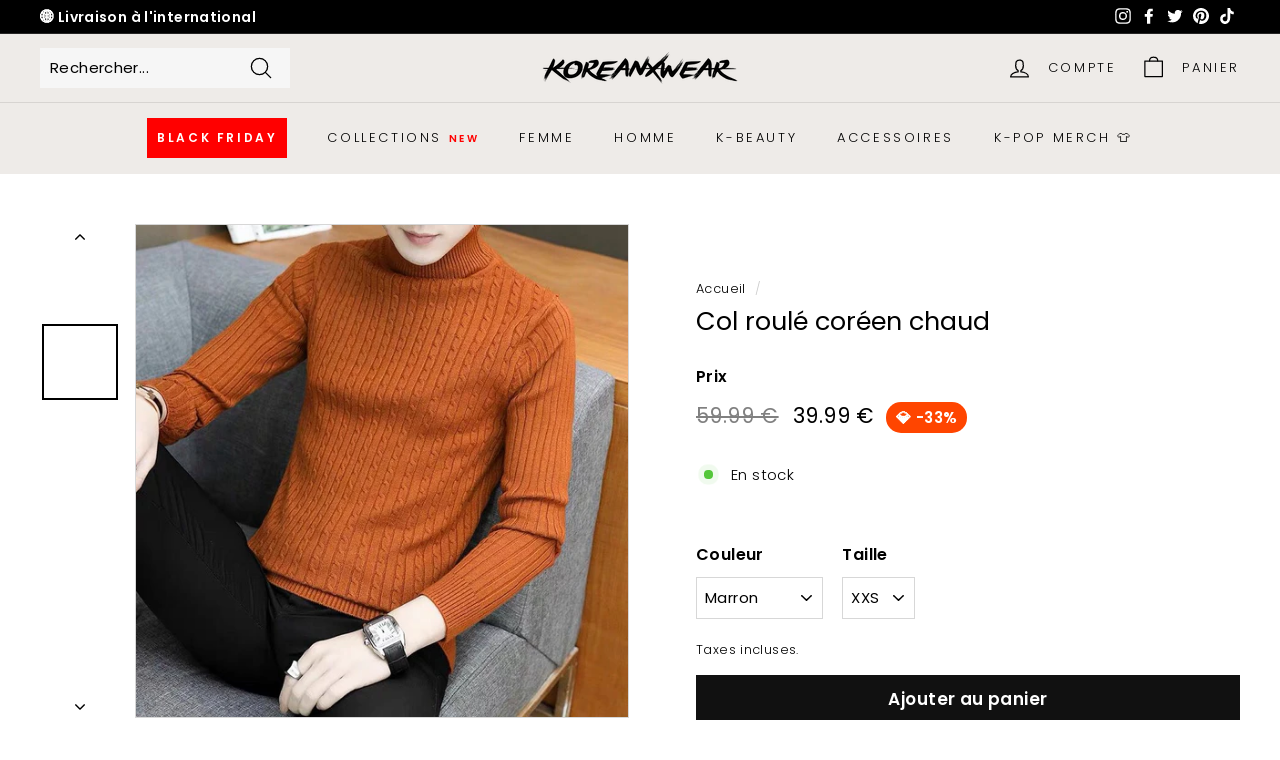

--- FILE ---
content_type: text/html; charset=utf-8
request_url: https://koreanxwear.com/products/col-roule-chaud
body_size: 69686
content:
<!doctype html>
<html class="no-js" lang="fr" dir="ltr">
  <head>
    <meta name="google-site-verification" content="WdbU8zSLI0RPeqvRnMRfrP8S18Sbxn1G4LuDjc5pv6A" />
    <meta name="google-site-verification" content="QOtX5J9bAX-ln9BODzpte607bNV_rW5y3i9k8526B3I" />
    <!-- Google tag (gtag.js) -->
    <script async src="https://www.googletagmanager.com/gtag/js?id=AW-11513006558"></script>
    <script>
      window.dataLayer = window.dataLayer || []; function gtag(){dataLayer.push(arguments);} gtag('js', new Date()); gtag('config', 'AW-11513006558');
    </script>
    <link rel="stylesheet" href="//koreanxwear.com/cdn/shop/t/18/assets/custom-styles.css?v=30544176989810205551724088497">
    <meta charset="utf-8">
    <meta http-equiv="X-UA-Compatible" content="IE=edge,chrome=1">
    <meta name="viewport" content="width=device-width,initial-scale=1">
    <meta name="theme-color" content="#111111">
    <link rel="canonical" href="https://koreanxwear.com/products/col-roule-chaud">
    <link rel="preload" as="style" href="//koreanxwear.com/cdn/shop/t/18/assets/theme.css?v=72378327793321067071765224209">
    <link rel="preload" as="script" href="//koreanxwear.com/cdn/shop/t/18/assets/theme.js?v=184121126798741178561721946211">
    <link rel="preconnect" href="https://cdn.shopify.com">
    <link rel="preconnect" href="https://fonts.shopifycdn.com">
    <link rel="dns-prefetch" href="https://ajax.googleapis.com">
    <link rel="dns-prefetch" href="https://maps.googleapis.com">
    <link rel="dns-prefetch" href="https://maps.gstatic.com"><link rel="shortcut icon" href="//koreanxwear.com/cdn/shop/files/favicon_42e0ad29-3931-4670-96ee-e2889121d0a7_32x32.png?v=1613691728" type="image/png"><title>Col roulé coréen chaud | Koreanxwear
&ndash; KoreanxWear
</title>
<meta name="description" content="Col roulé coréen chaud et confortable. Livraison gratuite."><meta property="og:site_name" content="KoreanxWear">
  <meta property="og:url" content="https://koreanxwear.com/products/col-roule-chaud">
  <meta property="og:title" content="Col roulé coréen chaud">
  <meta property="og:type" content="product">
  <meta property="og:description" content="Col roulé coréen chaud et confortable. Livraison gratuite."><meta property="og:image" content="http://koreanxwear.com/cdn/shop/products/S17f2919ccc014a899d37f1f8c91b9676i.jpg?v=1678743326">
    <meta property="og:image:secure_url" content="https://koreanxwear.com/cdn/shop/products/S17f2919ccc014a899d37f1f8c91b9676i.jpg?v=1678743326">
    <meta property="og:image:width" content="800">
    <meta property="og:image:height" content="800"><meta name="twitter:site" content="@koreanxwear">
  <meta name="twitter:card" content="summary_large_image">
  <meta name="twitter:title" content="Col roulé coréen chaud">
  <meta name="twitter:description" content="Col roulé coréen chaud et confortable. Livraison gratuite.">
<style data-shopify>@font-face {
  font-family: Poppins;
  font-weight: 400;
  font-style: normal;
  font-display: swap;
  src: url("//koreanxwear.com/cdn/fonts/poppins/poppins_n4.0ba78fa5af9b0e1a374041b3ceaadf0a43b41362.woff2") format("woff2"),
       url("//koreanxwear.com/cdn/fonts/poppins/poppins_n4.214741a72ff2596839fc9760ee7a770386cf16ca.woff") format("woff");
}

  @font-face {
  font-family: Poppins;
  font-weight: 300;
  font-style: normal;
  font-display: swap;
  src: url("//koreanxwear.com/cdn/fonts/poppins/poppins_n3.05f58335c3209cce17da4f1f1ab324ebe2982441.woff2") format("woff2"),
       url("//koreanxwear.com/cdn/fonts/poppins/poppins_n3.6971368e1f131d2c8ff8e3a44a36b577fdda3ff5.woff") format("woff");
}


  @font-face {
  font-family: Poppins;
  font-weight: 600;
  font-style: normal;
  font-display: swap;
  src: url("//koreanxwear.com/cdn/fonts/poppins/poppins_n6.aa29d4918bc243723d56b59572e18228ed0786f6.woff2") format("woff2"),
       url("//koreanxwear.com/cdn/fonts/poppins/poppins_n6.5f815d845fe073750885d5b7e619ee00e8111208.woff") format("woff");
}

  @font-face {
  font-family: Poppins;
  font-weight: 300;
  font-style: italic;
  font-display: swap;
  src: url("//koreanxwear.com/cdn/fonts/poppins/poppins_i3.8536b4423050219f608e17f134fe9ea3b01ed890.woff2") format("woff2"),
       url("//koreanxwear.com/cdn/fonts/poppins/poppins_i3.0f4433ada196bcabf726ed78f8e37e0995762f7f.woff") format("woff");
}

  @font-face {
  font-family: Poppins;
  font-weight: 600;
  font-style: italic;
  font-display: swap;
  src: url("//koreanxwear.com/cdn/fonts/poppins/poppins_i6.bb8044d6203f492888d626dafda3c2999253e8e9.woff2") format("woff2"),
       url("//koreanxwear.com/cdn/fonts/poppins/poppins_i6.e233dec1a61b1e7dead9f920159eda42280a02c3.woff") format("woff");
}

</style><link href="//koreanxwear.com/cdn/shop/t/18/assets/theme.css?v=72378327793321067071765224209" rel="stylesheet" type="text/css" media="all" />
<style data-shopify>:root {
    --typeHeaderPrimary: Poppins;
    --typeHeaderFallback: sans-serif;
    --typeHeaderSize: 30px;
    --typeHeaderWeight: 400;
    --typeHeaderLineHeight: 1;
    --typeHeaderSpacing: 0.0em;

    --typeBasePrimary:Poppins;
    --typeBaseFallback:sans-serif;
    --typeBaseSize: 15px;
    --typeBaseWeight: 300;
    --typeBaseSpacing: 0.025em;
    --typeBaseLineHeight: 1.6;

    --colorSmallImageBg: #ffffff;
    --colorSmallImageBgDark: #f7f7f7;
    --colorLargeImageBg: #0f0f0f;
    --colorLargeImageBgLight: #303030;

    --iconWeight: 3px;
    --iconLinecaps: round;

    
      --buttonRadius: 0px;
      --btnPadding: 11px 20px;
    

    
      --roundness: 0px;
    

    
      --gridThickness: 0px;
    

    --productTileMargin: 1%;
    --collectionTileMargin: 0%;

    --swatchSize: 30px;
  }

  @media screen and (max-width: 768px) {
    :root {
      --typeBaseSize: 13px;

      
        --roundness: 0px;
        --btnPadding: 9px 17px;
      
    }
  }</style><script>
      document.documentElement.className = document.documentElement.className.replace('no-js', 'js');

      window.theme = window.theme || {};
      theme.routes = {
        home: "/",
        collections: "/collections",
        cart: "/cart.js",
        cartPage: "/cart",
        cartAdd: "/cart/add.js",
        cartChange: "/cart/change.js",
        search: "/search"
      };
      theme.strings = {
        soldOut: "Épuisé",
        unavailable: "Non disponible",
        inStockLabel: "En stock",
        stockLabel: "Faible Stock [count] produit restant",
        willNotShipUntil: "Sera expédié après [date]",
        willBeInStockAfter: "Sera en stock à compter de [date]",
        waitingForStock: "Inventaire sur le chemin",
        savePrice: "💎 -[saved_amount]",
        cartEmpty: "Votre panier est vide.",
        cartTermsConfirmation: "Vous devez accepter les termes et conditions de vente pour vérifier",
        searchCollections: "Collections:",
        searchPages: "Pages:",
        searchArticles: "Des articles:"
      };
      theme.settings = {
        dynamicVariantsEnable: true,
        cartType: "page",
        isCustomerTemplate: false,
        moneyFormat: "\u003cspan class=money\u003e{{amount}} €\u003c\/span\u003e",
        saveType: "percent",
        productImageSize: "square",
        productImageCover: true,
        predictiveSearch: true,
        predictiveSearchType: "product,article",
        superScriptSetting: true,
        superScriptPrice: false,
        quickView: true,
        quickAdd: true,
        themeName: 'Expanse',
        themeVersion: "2.0.0"
      };
    </script><script>window.performance && window.performance.mark && window.performance.mark('shopify.content_for_header.start');</script><meta name="google-site-verification" content="ZLDffeeBpC6ZWQGPef_s43lqG7a8278lr34RpUgEwSc">
<meta name="google-site-verification" content="xUjsyvPVARUqMZs4QJ9qtcDJxkiQ0HTuCR8CYYTvKyA">
<meta name="google-site-verification" content="gklWdDfHE_vRK2CpZp8C2Myw4dO8n9LL3ade-bM4oJo">
<meta id="shopify-digital-wallet" name="shopify-digital-wallet" content="/27383824429/digital_wallets/dialog">
<meta name="shopify-checkout-api-token" content="2ca831c3e76792da03c208e12d29cd46">
<meta id="in-context-paypal-metadata" data-shop-id="27383824429" data-venmo-supported="false" data-environment="production" data-locale="fr_FR" data-paypal-v4="true" data-currency="EUR">
<link rel="alternate" hreflang="x-default" href="https://koreanxwear.com/products/col-roule-chaud">
<link rel="alternate" hreflang="de-DE" href="https://koreanxwear.de/products/warmer-koreanischer-rollkragenpullover">
<link rel="alternate" hreflang="en-US" href="https://koreanxwear.com/en-us/products/warm-korean-turtleneck">
<link rel="alternate" hreflang="en-CA" href="https://koreanxwear.com/en-us/products/warm-korean-turtleneck">
<link rel="alternate" hreflang="en-AD" href="https://koreanxwear.com/en-int/products/warm-korean-turtleneck">
<link rel="alternate" hreflang="da-AD" href="https://koreanxwear.com/da-int/products/varm-koreansk-rullekrave">
<link rel="alternate" hreflang="ar-AD" href="https://koreanxwear.com/ar-int/products/sitra-kuriya-dafiya-biyaqa-aliya">
<link rel="alternate" hreflang="fi-AD" href="https://koreanxwear.com/fi-int/products/lammin-korealainen-poolopaita">
<link rel="alternate" hreflang="sv-AD" href="https://koreanxwear.com/sv-int/products/varm-koreansk-polotroja">
<link rel="alternate" hreflang="ro-AD" href="https://koreanxwear.com/ro-int/products/tricou-cu-guler-inalt-coreean-cald">
<link rel="alternate" hreflang="pl-AD" href="https://koreanxwear.com/pl-int/products/cieply-koreanski-golf">
<link rel="alternate" hreflang="no-AD" href="https://koreanxwear.com/no-int/products/varm-koreansk-hoyhalset-genser">
<link rel="alternate" hreflang="hi-AD" href="https://koreanxwear.com/hi-int/products/garm-koreai-tartalnek">
<link rel="alternate" hreflang="it-AD" href="https://koreanxwear.com/it-int/products/dolcevita-coreano-caldo">
<link rel="alternate" hreflang="id-AD" href="https://koreanxwear.com/id-int/products/kerah-tinggi-korea-hangat">
<link rel="alternate" hreflang="th-AD" href="https://koreanxwear.com/th-int/products/suea-kho-tao-style-korea-ob-un">
<link rel="alternate" hreflang="ms-AD" href="https://koreanxwear.com/ms-int/products/turtleneck-korea-hangat">
<link rel="alternate" hreflang="nl-AD" href="https://koreanxwear.com/nl-int/products/warme-koreaanse-coltrui">
<link rel="alternate" hreflang="el-AD" href="https://koreanxwear.com/el-int/products/zesto-koreatiko-zivkago">
<link rel="alternate" hreflang="cs-AD" href="https://koreanxwear.com/cs-int/products/teply-korejsky-rolak">
<link rel="alternate" hreflang="pt-AD" href="https://koreanxwear.com/pt-int/products/gola-alta-coreana-quente">
<link rel="alternate" hreflang="en-AE" href="https://koreanxwear.com/en-int/products/warm-korean-turtleneck">
<link rel="alternate" hreflang="da-AE" href="https://koreanxwear.com/da-int/products/varm-koreansk-rullekrave">
<link rel="alternate" hreflang="ar-AE" href="https://koreanxwear.com/ar-int/products/sitra-kuriya-dafiya-biyaqa-aliya">
<link rel="alternate" hreflang="fi-AE" href="https://koreanxwear.com/fi-int/products/lammin-korealainen-poolopaita">
<link rel="alternate" hreflang="sv-AE" href="https://koreanxwear.com/sv-int/products/varm-koreansk-polotroja">
<link rel="alternate" hreflang="ro-AE" href="https://koreanxwear.com/ro-int/products/tricou-cu-guler-inalt-coreean-cald">
<link rel="alternate" hreflang="pl-AE" href="https://koreanxwear.com/pl-int/products/cieply-koreanski-golf">
<link rel="alternate" hreflang="no-AE" href="https://koreanxwear.com/no-int/products/varm-koreansk-hoyhalset-genser">
<link rel="alternate" hreflang="hi-AE" href="https://koreanxwear.com/hi-int/products/garm-koreai-tartalnek">
<link rel="alternate" hreflang="it-AE" href="https://koreanxwear.com/it-int/products/dolcevita-coreano-caldo">
<link rel="alternate" hreflang="id-AE" href="https://koreanxwear.com/id-int/products/kerah-tinggi-korea-hangat">
<link rel="alternate" hreflang="th-AE" href="https://koreanxwear.com/th-int/products/suea-kho-tao-style-korea-ob-un">
<link rel="alternate" hreflang="ms-AE" href="https://koreanxwear.com/ms-int/products/turtleneck-korea-hangat">
<link rel="alternate" hreflang="nl-AE" href="https://koreanxwear.com/nl-int/products/warme-koreaanse-coltrui">
<link rel="alternate" hreflang="el-AE" href="https://koreanxwear.com/el-int/products/zesto-koreatiko-zivkago">
<link rel="alternate" hreflang="cs-AE" href="https://koreanxwear.com/cs-int/products/teply-korejsky-rolak">
<link rel="alternate" hreflang="pt-AE" href="https://koreanxwear.com/pt-int/products/gola-alta-coreana-quente">
<link rel="alternate" hreflang="en-AF" href="https://koreanxwear.com/en-int/products/warm-korean-turtleneck">
<link rel="alternate" hreflang="da-AF" href="https://koreanxwear.com/da-int/products/varm-koreansk-rullekrave">
<link rel="alternate" hreflang="ar-AF" href="https://koreanxwear.com/ar-int/products/sitra-kuriya-dafiya-biyaqa-aliya">
<link rel="alternate" hreflang="fi-AF" href="https://koreanxwear.com/fi-int/products/lammin-korealainen-poolopaita">
<link rel="alternate" hreflang="sv-AF" href="https://koreanxwear.com/sv-int/products/varm-koreansk-polotroja">
<link rel="alternate" hreflang="ro-AF" href="https://koreanxwear.com/ro-int/products/tricou-cu-guler-inalt-coreean-cald">
<link rel="alternate" hreflang="pl-AF" href="https://koreanxwear.com/pl-int/products/cieply-koreanski-golf">
<link rel="alternate" hreflang="no-AF" href="https://koreanxwear.com/no-int/products/varm-koreansk-hoyhalset-genser">
<link rel="alternate" hreflang="hi-AF" href="https://koreanxwear.com/hi-int/products/garm-koreai-tartalnek">
<link rel="alternate" hreflang="it-AF" href="https://koreanxwear.com/it-int/products/dolcevita-coreano-caldo">
<link rel="alternate" hreflang="id-AF" href="https://koreanxwear.com/id-int/products/kerah-tinggi-korea-hangat">
<link rel="alternate" hreflang="th-AF" href="https://koreanxwear.com/th-int/products/suea-kho-tao-style-korea-ob-un">
<link rel="alternate" hreflang="ms-AF" href="https://koreanxwear.com/ms-int/products/turtleneck-korea-hangat">
<link rel="alternate" hreflang="nl-AF" href="https://koreanxwear.com/nl-int/products/warme-koreaanse-coltrui">
<link rel="alternate" hreflang="el-AF" href="https://koreanxwear.com/el-int/products/zesto-koreatiko-zivkago">
<link rel="alternate" hreflang="cs-AF" href="https://koreanxwear.com/cs-int/products/teply-korejsky-rolak">
<link rel="alternate" hreflang="pt-AF" href="https://koreanxwear.com/pt-int/products/gola-alta-coreana-quente">
<link rel="alternate" hreflang="en-AG" href="https://koreanxwear.com/en-int/products/warm-korean-turtleneck">
<link rel="alternate" hreflang="da-AG" href="https://koreanxwear.com/da-int/products/varm-koreansk-rullekrave">
<link rel="alternate" hreflang="ar-AG" href="https://koreanxwear.com/ar-int/products/sitra-kuriya-dafiya-biyaqa-aliya">
<link rel="alternate" hreflang="fi-AG" href="https://koreanxwear.com/fi-int/products/lammin-korealainen-poolopaita">
<link rel="alternate" hreflang="sv-AG" href="https://koreanxwear.com/sv-int/products/varm-koreansk-polotroja">
<link rel="alternate" hreflang="ro-AG" href="https://koreanxwear.com/ro-int/products/tricou-cu-guler-inalt-coreean-cald">
<link rel="alternate" hreflang="pl-AG" href="https://koreanxwear.com/pl-int/products/cieply-koreanski-golf">
<link rel="alternate" hreflang="no-AG" href="https://koreanxwear.com/no-int/products/varm-koreansk-hoyhalset-genser">
<link rel="alternate" hreflang="hi-AG" href="https://koreanxwear.com/hi-int/products/garm-koreai-tartalnek">
<link rel="alternate" hreflang="it-AG" href="https://koreanxwear.com/it-int/products/dolcevita-coreano-caldo">
<link rel="alternate" hreflang="id-AG" href="https://koreanxwear.com/id-int/products/kerah-tinggi-korea-hangat">
<link rel="alternate" hreflang="th-AG" href="https://koreanxwear.com/th-int/products/suea-kho-tao-style-korea-ob-un">
<link rel="alternate" hreflang="ms-AG" href="https://koreanxwear.com/ms-int/products/turtleneck-korea-hangat">
<link rel="alternate" hreflang="nl-AG" href="https://koreanxwear.com/nl-int/products/warme-koreaanse-coltrui">
<link rel="alternate" hreflang="el-AG" href="https://koreanxwear.com/el-int/products/zesto-koreatiko-zivkago">
<link rel="alternate" hreflang="cs-AG" href="https://koreanxwear.com/cs-int/products/teply-korejsky-rolak">
<link rel="alternate" hreflang="pt-AG" href="https://koreanxwear.com/pt-int/products/gola-alta-coreana-quente">
<link rel="alternate" hreflang="en-AI" href="https://koreanxwear.com/en-int/products/warm-korean-turtleneck">
<link rel="alternate" hreflang="da-AI" href="https://koreanxwear.com/da-int/products/varm-koreansk-rullekrave">
<link rel="alternate" hreflang="ar-AI" href="https://koreanxwear.com/ar-int/products/sitra-kuriya-dafiya-biyaqa-aliya">
<link rel="alternate" hreflang="fi-AI" href="https://koreanxwear.com/fi-int/products/lammin-korealainen-poolopaita">
<link rel="alternate" hreflang="sv-AI" href="https://koreanxwear.com/sv-int/products/varm-koreansk-polotroja">
<link rel="alternate" hreflang="ro-AI" href="https://koreanxwear.com/ro-int/products/tricou-cu-guler-inalt-coreean-cald">
<link rel="alternate" hreflang="pl-AI" href="https://koreanxwear.com/pl-int/products/cieply-koreanski-golf">
<link rel="alternate" hreflang="no-AI" href="https://koreanxwear.com/no-int/products/varm-koreansk-hoyhalset-genser">
<link rel="alternate" hreflang="hi-AI" href="https://koreanxwear.com/hi-int/products/garm-koreai-tartalnek">
<link rel="alternate" hreflang="it-AI" href="https://koreanxwear.com/it-int/products/dolcevita-coreano-caldo">
<link rel="alternate" hreflang="id-AI" href="https://koreanxwear.com/id-int/products/kerah-tinggi-korea-hangat">
<link rel="alternate" hreflang="th-AI" href="https://koreanxwear.com/th-int/products/suea-kho-tao-style-korea-ob-un">
<link rel="alternate" hreflang="ms-AI" href="https://koreanxwear.com/ms-int/products/turtleneck-korea-hangat">
<link rel="alternate" hreflang="nl-AI" href="https://koreanxwear.com/nl-int/products/warme-koreaanse-coltrui">
<link rel="alternate" hreflang="el-AI" href="https://koreanxwear.com/el-int/products/zesto-koreatiko-zivkago">
<link rel="alternate" hreflang="cs-AI" href="https://koreanxwear.com/cs-int/products/teply-korejsky-rolak">
<link rel="alternate" hreflang="pt-AI" href="https://koreanxwear.com/pt-int/products/gola-alta-coreana-quente">
<link rel="alternate" hreflang="en-AL" href="https://koreanxwear.com/en-int/products/warm-korean-turtleneck">
<link rel="alternate" hreflang="da-AL" href="https://koreanxwear.com/da-int/products/varm-koreansk-rullekrave">
<link rel="alternate" hreflang="ar-AL" href="https://koreanxwear.com/ar-int/products/sitra-kuriya-dafiya-biyaqa-aliya">
<link rel="alternate" hreflang="fi-AL" href="https://koreanxwear.com/fi-int/products/lammin-korealainen-poolopaita">
<link rel="alternate" hreflang="sv-AL" href="https://koreanxwear.com/sv-int/products/varm-koreansk-polotroja">
<link rel="alternate" hreflang="ro-AL" href="https://koreanxwear.com/ro-int/products/tricou-cu-guler-inalt-coreean-cald">
<link rel="alternate" hreflang="pl-AL" href="https://koreanxwear.com/pl-int/products/cieply-koreanski-golf">
<link rel="alternate" hreflang="no-AL" href="https://koreanxwear.com/no-int/products/varm-koreansk-hoyhalset-genser">
<link rel="alternate" hreflang="hi-AL" href="https://koreanxwear.com/hi-int/products/garm-koreai-tartalnek">
<link rel="alternate" hreflang="it-AL" href="https://koreanxwear.com/it-int/products/dolcevita-coreano-caldo">
<link rel="alternate" hreflang="id-AL" href="https://koreanxwear.com/id-int/products/kerah-tinggi-korea-hangat">
<link rel="alternate" hreflang="th-AL" href="https://koreanxwear.com/th-int/products/suea-kho-tao-style-korea-ob-un">
<link rel="alternate" hreflang="ms-AL" href="https://koreanxwear.com/ms-int/products/turtleneck-korea-hangat">
<link rel="alternate" hreflang="nl-AL" href="https://koreanxwear.com/nl-int/products/warme-koreaanse-coltrui">
<link rel="alternate" hreflang="el-AL" href="https://koreanxwear.com/el-int/products/zesto-koreatiko-zivkago">
<link rel="alternate" hreflang="cs-AL" href="https://koreanxwear.com/cs-int/products/teply-korejsky-rolak">
<link rel="alternate" hreflang="pt-AL" href="https://koreanxwear.com/pt-int/products/gola-alta-coreana-quente">
<link rel="alternate" hreflang="en-AM" href="https://koreanxwear.com/en-int/products/warm-korean-turtleneck">
<link rel="alternate" hreflang="da-AM" href="https://koreanxwear.com/da-int/products/varm-koreansk-rullekrave">
<link rel="alternate" hreflang="ar-AM" href="https://koreanxwear.com/ar-int/products/sitra-kuriya-dafiya-biyaqa-aliya">
<link rel="alternate" hreflang="fi-AM" href="https://koreanxwear.com/fi-int/products/lammin-korealainen-poolopaita">
<link rel="alternate" hreflang="sv-AM" href="https://koreanxwear.com/sv-int/products/varm-koreansk-polotroja">
<link rel="alternate" hreflang="ro-AM" href="https://koreanxwear.com/ro-int/products/tricou-cu-guler-inalt-coreean-cald">
<link rel="alternate" hreflang="pl-AM" href="https://koreanxwear.com/pl-int/products/cieply-koreanski-golf">
<link rel="alternate" hreflang="no-AM" href="https://koreanxwear.com/no-int/products/varm-koreansk-hoyhalset-genser">
<link rel="alternate" hreflang="hi-AM" href="https://koreanxwear.com/hi-int/products/garm-koreai-tartalnek">
<link rel="alternate" hreflang="it-AM" href="https://koreanxwear.com/it-int/products/dolcevita-coreano-caldo">
<link rel="alternate" hreflang="id-AM" href="https://koreanxwear.com/id-int/products/kerah-tinggi-korea-hangat">
<link rel="alternate" hreflang="th-AM" href="https://koreanxwear.com/th-int/products/suea-kho-tao-style-korea-ob-un">
<link rel="alternate" hreflang="ms-AM" href="https://koreanxwear.com/ms-int/products/turtleneck-korea-hangat">
<link rel="alternate" hreflang="nl-AM" href="https://koreanxwear.com/nl-int/products/warme-koreaanse-coltrui">
<link rel="alternate" hreflang="el-AM" href="https://koreanxwear.com/el-int/products/zesto-koreatiko-zivkago">
<link rel="alternate" hreflang="cs-AM" href="https://koreanxwear.com/cs-int/products/teply-korejsky-rolak">
<link rel="alternate" hreflang="pt-AM" href="https://koreanxwear.com/pt-int/products/gola-alta-coreana-quente">
<link rel="alternate" hreflang="en-AT" href="https://koreanxwear.com/en-int/products/warm-korean-turtleneck">
<link rel="alternate" hreflang="da-AT" href="https://koreanxwear.com/da-int/products/varm-koreansk-rullekrave">
<link rel="alternate" hreflang="ar-AT" href="https://koreanxwear.com/ar-int/products/sitra-kuriya-dafiya-biyaqa-aliya">
<link rel="alternate" hreflang="fi-AT" href="https://koreanxwear.com/fi-int/products/lammin-korealainen-poolopaita">
<link rel="alternate" hreflang="sv-AT" href="https://koreanxwear.com/sv-int/products/varm-koreansk-polotroja">
<link rel="alternate" hreflang="ro-AT" href="https://koreanxwear.com/ro-int/products/tricou-cu-guler-inalt-coreean-cald">
<link rel="alternate" hreflang="pl-AT" href="https://koreanxwear.com/pl-int/products/cieply-koreanski-golf">
<link rel="alternate" hreflang="no-AT" href="https://koreanxwear.com/no-int/products/varm-koreansk-hoyhalset-genser">
<link rel="alternate" hreflang="hi-AT" href="https://koreanxwear.com/hi-int/products/garm-koreai-tartalnek">
<link rel="alternate" hreflang="it-AT" href="https://koreanxwear.com/it-int/products/dolcevita-coreano-caldo">
<link rel="alternate" hreflang="id-AT" href="https://koreanxwear.com/id-int/products/kerah-tinggi-korea-hangat">
<link rel="alternate" hreflang="th-AT" href="https://koreanxwear.com/th-int/products/suea-kho-tao-style-korea-ob-un">
<link rel="alternate" hreflang="ms-AT" href="https://koreanxwear.com/ms-int/products/turtleneck-korea-hangat">
<link rel="alternate" hreflang="nl-AT" href="https://koreanxwear.com/nl-int/products/warme-koreaanse-coltrui">
<link rel="alternate" hreflang="el-AT" href="https://koreanxwear.com/el-int/products/zesto-koreatiko-zivkago">
<link rel="alternate" hreflang="cs-AT" href="https://koreanxwear.com/cs-int/products/teply-korejsky-rolak">
<link rel="alternate" hreflang="pt-AT" href="https://koreanxwear.com/pt-int/products/gola-alta-coreana-quente">
<link rel="alternate" hreflang="en-AU" href="https://koreanxwear.com/en-int/products/warm-korean-turtleneck">
<link rel="alternate" hreflang="da-AU" href="https://koreanxwear.com/da-int/products/varm-koreansk-rullekrave">
<link rel="alternate" hreflang="ar-AU" href="https://koreanxwear.com/ar-int/products/sitra-kuriya-dafiya-biyaqa-aliya">
<link rel="alternate" hreflang="fi-AU" href="https://koreanxwear.com/fi-int/products/lammin-korealainen-poolopaita">
<link rel="alternate" hreflang="sv-AU" href="https://koreanxwear.com/sv-int/products/varm-koreansk-polotroja">
<link rel="alternate" hreflang="ro-AU" href="https://koreanxwear.com/ro-int/products/tricou-cu-guler-inalt-coreean-cald">
<link rel="alternate" hreflang="pl-AU" href="https://koreanxwear.com/pl-int/products/cieply-koreanski-golf">
<link rel="alternate" hreflang="no-AU" href="https://koreanxwear.com/no-int/products/varm-koreansk-hoyhalset-genser">
<link rel="alternate" hreflang="hi-AU" href="https://koreanxwear.com/hi-int/products/garm-koreai-tartalnek">
<link rel="alternate" hreflang="it-AU" href="https://koreanxwear.com/it-int/products/dolcevita-coreano-caldo">
<link rel="alternate" hreflang="id-AU" href="https://koreanxwear.com/id-int/products/kerah-tinggi-korea-hangat">
<link rel="alternate" hreflang="th-AU" href="https://koreanxwear.com/th-int/products/suea-kho-tao-style-korea-ob-un">
<link rel="alternate" hreflang="ms-AU" href="https://koreanxwear.com/ms-int/products/turtleneck-korea-hangat">
<link rel="alternate" hreflang="nl-AU" href="https://koreanxwear.com/nl-int/products/warme-koreaanse-coltrui">
<link rel="alternate" hreflang="el-AU" href="https://koreanxwear.com/el-int/products/zesto-koreatiko-zivkago">
<link rel="alternate" hreflang="cs-AU" href="https://koreanxwear.com/cs-int/products/teply-korejsky-rolak">
<link rel="alternate" hreflang="pt-AU" href="https://koreanxwear.com/pt-int/products/gola-alta-coreana-quente">
<link rel="alternate" hreflang="en-AW" href="https://koreanxwear.com/en-int/products/warm-korean-turtleneck">
<link rel="alternate" hreflang="da-AW" href="https://koreanxwear.com/da-int/products/varm-koreansk-rullekrave">
<link rel="alternate" hreflang="ar-AW" href="https://koreanxwear.com/ar-int/products/sitra-kuriya-dafiya-biyaqa-aliya">
<link rel="alternate" hreflang="fi-AW" href="https://koreanxwear.com/fi-int/products/lammin-korealainen-poolopaita">
<link rel="alternate" hreflang="sv-AW" href="https://koreanxwear.com/sv-int/products/varm-koreansk-polotroja">
<link rel="alternate" hreflang="ro-AW" href="https://koreanxwear.com/ro-int/products/tricou-cu-guler-inalt-coreean-cald">
<link rel="alternate" hreflang="pl-AW" href="https://koreanxwear.com/pl-int/products/cieply-koreanski-golf">
<link rel="alternate" hreflang="no-AW" href="https://koreanxwear.com/no-int/products/varm-koreansk-hoyhalset-genser">
<link rel="alternate" hreflang="hi-AW" href="https://koreanxwear.com/hi-int/products/garm-koreai-tartalnek">
<link rel="alternate" hreflang="it-AW" href="https://koreanxwear.com/it-int/products/dolcevita-coreano-caldo">
<link rel="alternate" hreflang="id-AW" href="https://koreanxwear.com/id-int/products/kerah-tinggi-korea-hangat">
<link rel="alternate" hreflang="th-AW" href="https://koreanxwear.com/th-int/products/suea-kho-tao-style-korea-ob-un">
<link rel="alternate" hreflang="ms-AW" href="https://koreanxwear.com/ms-int/products/turtleneck-korea-hangat">
<link rel="alternate" hreflang="nl-AW" href="https://koreanxwear.com/nl-int/products/warme-koreaanse-coltrui">
<link rel="alternate" hreflang="el-AW" href="https://koreanxwear.com/el-int/products/zesto-koreatiko-zivkago">
<link rel="alternate" hreflang="cs-AW" href="https://koreanxwear.com/cs-int/products/teply-korejsky-rolak">
<link rel="alternate" hreflang="pt-AW" href="https://koreanxwear.com/pt-int/products/gola-alta-coreana-quente">
<link rel="alternate" hreflang="en-AX" href="https://koreanxwear.com/en-int/products/warm-korean-turtleneck">
<link rel="alternate" hreflang="da-AX" href="https://koreanxwear.com/da-int/products/varm-koreansk-rullekrave">
<link rel="alternate" hreflang="ar-AX" href="https://koreanxwear.com/ar-int/products/sitra-kuriya-dafiya-biyaqa-aliya">
<link rel="alternate" hreflang="fi-AX" href="https://koreanxwear.com/fi-int/products/lammin-korealainen-poolopaita">
<link rel="alternate" hreflang="sv-AX" href="https://koreanxwear.com/sv-int/products/varm-koreansk-polotroja">
<link rel="alternate" hreflang="ro-AX" href="https://koreanxwear.com/ro-int/products/tricou-cu-guler-inalt-coreean-cald">
<link rel="alternate" hreflang="pl-AX" href="https://koreanxwear.com/pl-int/products/cieply-koreanski-golf">
<link rel="alternate" hreflang="no-AX" href="https://koreanxwear.com/no-int/products/varm-koreansk-hoyhalset-genser">
<link rel="alternate" hreflang="hi-AX" href="https://koreanxwear.com/hi-int/products/garm-koreai-tartalnek">
<link rel="alternate" hreflang="it-AX" href="https://koreanxwear.com/it-int/products/dolcevita-coreano-caldo">
<link rel="alternate" hreflang="id-AX" href="https://koreanxwear.com/id-int/products/kerah-tinggi-korea-hangat">
<link rel="alternate" hreflang="th-AX" href="https://koreanxwear.com/th-int/products/suea-kho-tao-style-korea-ob-un">
<link rel="alternate" hreflang="ms-AX" href="https://koreanxwear.com/ms-int/products/turtleneck-korea-hangat">
<link rel="alternate" hreflang="nl-AX" href="https://koreanxwear.com/nl-int/products/warme-koreaanse-coltrui">
<link rel="alternate" hreflang="el-AX" href="https://koreanxwear.com/el-int/products/zesto-koreatiko-zivkago">
<link rel="alternate" hreflang="cs-AX" href="https://koreanxwear.com/cs-int/products/teply-korejsky-rolak">
<link rel="alternate" hreflang="pt-AX" href="https://koreanxwear.com/pt-int/products/gola-alta-coreana-quente">
<link rel="alternate" hreflang="en-AZ" href="https://koreanxwear.com/en-int/products/warm-korean-turtleneck">
<link rel="alternate" hreflang="da-AZ" href="https://koreanxwear.com/da-int/products/varm-koreansk-rullekrave">
<link rel="alternate" hreflang="ar-AZ" href="https://koreanxwear.com/ar-int/products/sitra-kuriya-dafiya-biyaqa-aliya">
<link rel="alternate" hreflang="fi-AZ" href="https://koreanxwear.com/fi-int/products/lammin-korealainen-poolopaita">
<link rel="alternate" hreflang="sv-AZ" href="https://koreanxwear.com/sv-int/products/varm-koreansk-polotroja">
<link rel="alternate" hreflang="ro-AZ" href="https://koreanxwear.com/ro-int/products/tricou-cu-guler-inalt-coreean-cald">
<link rel="alternate" hreflang="pl-AZ" href="https://koreanxwear.com/pl-int/products/cieply-koreanski-golf">
<link rel="alternate" hreflang="no-AZ" href="https://koreanxwear.com/no-int/products/varm-koreansk-hoyhalset-genser">
<link rel="alternate" hreflang="hi-AZ" href="https://koreanxwear.com/hi-int/products/garm-koreai-tartalnek">
<link rel="alternate" hreflang="it-AZ" href="https://koreanxwear.com/it-int/products/dolcevita-coreano-caldo">
<link rel="alternate" hreflang="id-AZ" href="https://koreanxwear.com/id-int/products/kerah-tinggi-korea-hangat">
<link rel="alternate" hreflang="th-AZ" href="https://koreanxwear.com/th-int/products/suea-kho-tao-style-korea-ob-un">
<link rel="alternate" hreflang="ms-AZ" href="https://koreanxwear.com/ms-int/products/turtleneck-korea-hangat">
<link rel="alternate" hreflang="nl-AZ" href="https://koreanxwear.com/nl-int/products/warme-koreaanse-coltrui">
<link rel="alternate" hreflang="el-AZ" href="https://koreanxwear.com/el-int/products/zesto-koreatiko-zivkago">
<link rel="alternate" hreflang="cs-AZ" href="https://koreanxwear.com/cs-int/products/teply-korejsky-rolak">
<link rel="alternate" hreflang="pt-AZ" href="https://koreanxwear.com/pt-int/products/gola-alta-coreana-quente">
<link rel="alternate" hreflang="en-BA" href="https://koreanxwear.com/en-int/products/warm-korean-turtleneck">
<link rel="alternate" hreflang="da-BA" href="https://koreanxwear.com/da-int/products/varm-koreansk-rullekrave">
<link rel="alternate" hreflang="ar-BA" href="https://koreanxwear.com/ar-int/products/sitra-kuriya-dafiya-biyaqa-aliya">
<link rel="alternate" hreflang="fi-BA" href="https://koreanxwear.com/fi-int/products/lammin-korealainen-poolopaita">
<link rel="alternate" hreflang="sv-BA" href="https://koreanxwear.com/sv-int/products/varm-koreansk-polotroja">
<link rel="alternate" hreflang="ro-BA" href="https://koreanxwear.com/ro-int/products/tricou-cu-guler-inalt-coreean-cald">
<link rel="alternate" hreflang="pl-BA" href="https://koreanxwear.com/pl-int/products/cieply-koreanski-golf">
<link rel="alternate" hreflang="no-BA" href="https://koreanxwear.com/no-int/products/varm-koreansk-hoyhalset-genser">
<link rel="alternate" hreflang="hi-BA" href="https://koreanxwear.com/hi-int/products/garm-koreai-tartalnek">
<link rel="alternate" hreflang="it-BA" href="https://koreanxwear.com/it-int/products/dolcevita-coreano-caldo">
<link rel="alternate" hreflang="id-BA" href="https://koreanxwear.com/id-int/products/kerah-tinggi-korea-hangat">
<link rel="alternate" hreflang="th-BA" href="https://koreanxwear.com/th-int/products/suea-kho-tao-style-korea-ob-un">
<link rel="alternate" hreflang="ms-BA" href="https://koreanxwear.com/ms-int/products/turtleneck-korea-hangat">
<link rel="alternate" hreflang="nl-BA" href="https://koreanxwear.com/nl-int/products/warme-koreaanse-coltrui">
<link rel="alternate" hreflang="el-BA" href="https://koreanxwear.com/el-int/products/zesto-koreatiko-zivkago">
<link rel="alternate" hreflang="cs-BA" href="https://koreanxwear.com/cs-int/products/teply-korejsky-rolak">
<link rel="alternate" hreflang="pt-BA" href="https://koreanxwear.com/pt-int/products/gola-alta-coreana-quente">
<link rel="alternate" hreflang="en-BB" href="https://koreanxwear.com/en-int/products/warm-korean-turtleneck">
<link rel="alternate" hreflang="da-BB" href="https://koreanxwear.com/da-int/products/varm-koreansk-rullekrave">
<link rel="alternate" hreflang="ar-BB" href="https://koreanxwear.com/ar-int/products/sitra-kuriya-dafiya-biyaqa-aliya">
<link rel="alternate" hreflang="fi-BB" href="https://koreanxwear.com/fi-int/products/lammin-korealainen-poolopaita">
<link rel="alternate" hreflang="sv-BB" href="https://koreanxwear.com/sv-int/products/varm-koreansk-polotroja">
<link rel="alternate" hreflang="ro-BB" href="https://koreanxwear.com/ro-int/products/tricou-cu-guler-inalt-coreean-cald">
<link rel="alternate" hreflang="pl-BB" href="https://koreanxwear.com/pl-int/products/cieply-koreanski-golf">
<link rel="alternate" hreflang="no-BB" href="https://koreanxwear.com/no-int/products/varm-koreansk-hoyhalset-genser">
<link rel="alternate" hreflang="hi-BB" href="https://koreanxwear.com/hi-int/products/garm-koreai-tartalnek">
<link rel="alternate" hreflang="it-BB" href="https://koreanxwear.com/it-int/products/dolcevita-coreano-caldo">
<link rel="alternate" hreflang="id-BB" href="https://koreanxwear.com/id-int/products/kerah-tinggi-korea-hangat">
<link rel="alternate" hreflang="th-BB" href="https://koreanxwear.com/th-int/products/suea-kho-tao-style-korea-ob-un">
<link rel="alternate" hreflang="ms-BB" href="https://koreanxwear.com/ms-int/products/turtleneck-korea-hangat">
<link rel="alternate" hreflang="nl-BB" href="https://koreanxwear.com/nl-int/products/warme-koreaanse-coltrui">
<link rel="alternate" hreflang="el-BB" href="https://koreanxwear.com/el-int/products/zesto-koreatiko-zivkago">
<link rel="alternate" hreflang="cs-BB" href="https://koreanxwear.com/cs-int/products/teply-korejsky-rolak">
<link rel="alternate" hreflang="pt-BB" href="https://koreanxwear.com/pt-int/products/gola-alta-coreana-quente">
<link rel="alternate" hreflang="en-BD" href="https://koreanxwear.com/en-int/products/warm-korean-turtleneck">
<link rel="alternate" hreflang="da-BD" href="https://koreanxwear.com/da-int/products/varm-koreansk-rullekrave">
<link rel="alternate" hreflang="ar-BD" href="https://koreanxwear.com/ar-int/products/sitra-kuriya-dafiya-biyaqa-aliya">
<link rel="alternate" hreflang="fi-BD" href="https://koreanxwear.com/fi-int/products/lammin-korealainen-poolopaita">
<link rel="alternate" hreflang="sv-BD" href="https://koreanxwear.com/sv-int/products/varm-koreansk-polotroja">
<link rel="alternate" hreflang="ro-BD" href="https://koreanxwear.com/ro-int/products/tricou-cu-guler-inalt-coreean-cald">
<link rel="alternate" hreflang="pl-BD" href="https://koreanxwear.com/pl-int/products/cieply-koreanski-golf">
<link rel="alternate" hreflang="no-BD" href="https://koreanxwear.com/no-int/products/varm-koreansk-hoyhalset-genser">
<link rel="alternate" hreflang="hi-BD" href="https://koreanxwear.com/hi-int/products/garm-koreai-tartalnek">
<link rel="alternate" hreflang="it-BD" href="https://koreanxwear.com/it-int/products/dolcevita-coreano-caldo">
<link rel="alternate" hreflang="id-BD" href="https://koreanxwear.com/id-int/products/kerah-tinggi-korea-hangat">
<link rel="alternate" hreflang="th-BD" href="https://koreanxwear.com/th-int/products/suea-kho-tao-style-korea-ob-un">
<link rel="alternate" hreflang="ms-BD" href="https://koreanxwear.com/ms-int/products/turtleneck-korea-hangat">
<link rel="alternate" hreflang="nl-BD" href="https://koreanxwear.com/nl-int/products/warme-koreaanse-coltrui">
<link rel="alternate" hreflang="el-BD" href="https://koreanxwear.com/el-int/products/zesto-koreatiko-zivkago">
<link rel="alternate" hreflang="cs-BD" href="https://koreanxwear.com/cs-int/products/teply-korejsky-rolak">
<link rel="alternate" hreflang="pt-BD" href="https://koreanxwear.com/pt-int/products/gola-alta-coreana-quente">
<link rel="alternate" hreflang="en-BE" href="https://koreanxwear.com/en-int/products/warm-korean-turtleneck">
<link rel="alternate" hreflang="da-BE" href="https://koreanxwear.com/da-int/products/varm-koreansk-rullekrave">
<link rel="alternate" hreflang="ar-BE" href="https://koreanxwear.com/ar-int/products/sitra-kuriya-dafiya-biyaqa-aliya">
<link rel="alternate" hreflang="fi-BE" href="https://koreanxwear.com/fi-int/products/lammin-korealainen-poolopaita">
<link rel="alternate" hreflang="sv-BE" href="https://koreanxwear.com/sv-int/products/varm-koreansk-polotroja">
<link rel="alternate" hreflang="ro-BE" href="https://koreanxwear.com/ro-int/products/tricou-cu-guler-inalt-coreean-cald">
<link rel="alternate" hreflang="pl-BE" href="https://koreanxwear.com/pl-int/products/cieply-koreanski-golf">
<link rel="alternate" hreflang="no-BE" href="https://koreanxwear.com/no-int/products/varm-koreansk-hoyhalset-genser">
<link rel="alternate" hreflang="hi-BE" href="https://koreanxwear.com/hi-int/products/garm-koreai-tartalnek">
<link rel="alternate" hreflang="it-BE" href="https://koreanxwear.com/it-int/products/dolcevita-coreano-caldo">
<link rel="alternate" hreflang="id-BE" href="https://koreanxwear.com/id-int/products/kerah-tinggi-korea-hangat">
<link rel="alternate" hreflang="th-BE" href="https://koreanxwear.com/th-int/products/suea-kho-tao-style-korea-ob-un">
<link rel="alternate" hreflang="ms-BE" href="https://koreanxwear.com/ms-int/products/turtleneck-korea-hangat">
<link rel="alternate" hreflang="nl-BE" href="https://koreanxwear.com/nl-int/products/warme-koreaanse-coltrui">
<link rel="alternate" hreflang="el-BE" href="https://koreanxwear.com/el-int/products/zesto-koreatiko-zivkago">
<link rel="alternate" hreflang="cs-BE" href="https://koreanxwear.com/cs-int/products/teply-korejsky-rolak">
<link rel="alternate" hreflang="pt-BE" href="https://koreanxwear.com/pt-int/products/gola-alta-coreana-quente">
<link rel="alternate" hreflang="en-BG" href="https://koreanxwear.com/en-int/products/warm-korean-turtleneck">
<link rel="alternate" hreflang="da-BG" href="https://koreanxwear.com/da-int/products/varm-koreansk-rullekrave">
<link rel="alternate" hreflang="ar-BG" href="https://koreanxwear.com/ar-int/products/sitra-kuriya-dafiya-biyaqa-aliya">
<link rel="alternate" hreflang="fi-BG" href="https://koreanxwear.com/fi-int/products/lammin-korealainen-poolopaita">
<link rel="alternate" hreflang="sv-BG" href="https://koreanxwear.com/sv-int/products/varm-koreansk-polotroja">
<link rel="alternate" hreflang="ro-BG" href="https://koreanxwear.com/ro-int/products/tricou-cu-guler-inalt-coreean-cald">
<link rel="alternate" hreflang="pl-BG" href="https://koreanxwear.com/pl-int/products/cieply-koreanski-golf">
<link rel="alternate" hreflang="no-BG" href="https://koreanxwear.com/no-int/products/varm-koreansk-hoyhalset-genser">
<link rel="alternate" hreflang="hi-BG" href="https://koreanxwear.com/hi-int/products/garm-koreai-tartalnek">
<link rel="alternate" hreflang="it-BG" href="https://koreanxwear.com/it-int/products/dolcevita-coreano-caldo">
<link rel="alternate" hreflang="id-BG" href="https://koreanxwear.com/id-int/products/kerah-tinggi-korea-hangat">
<link rel="alternate" hreflang="th-BG" href="https://koreanxwear.com/th-int/products/suea-kho-tao-style-korea-ob-un">
<link rel="alternate" hreflang="ms-BG" href="https://koreanxwear.com/ms-int/products/turtleneck-korea-hangat">
<link rel="alternate" hreflang="nl-BG" href="https://koreanxwear.com/nl-int/products/warme-koreaanse-coltrui">
<link rel="alternate" hreflang="el-BG" href="https://koreanxwear.com/el-int/products/zesto-koreatiko-zivkago">
<link rel="alternate" hreflang="cs-BG" href="https://koreanxwear.com/cs-int/products/teply-korejsky-rolak">
<link rel="alternate" hreflang="pt-BG" href="https://koreanxwear.com/pt-int/products/gola-alta-coreana-quente">
<link rel="alternate" hreflang="en-BH" href="https://koreanxwear.com/en-int/products/warm-korean-turtleneck">
<link rel="alternate" hreflang="da-BH" href="https://koreanxwear.com/da-int/products/varm-koreansk-rullekrave">
<link rel="alternate" hreflang="ar-BH" href="https://koreanxwear.com/ar-int/products/sitra-kuriya-dafiya-biyaqa-aliya">
<link rel="alternate" hreflang="fi-BH" href="https://koreanxwear.com/fi-int/products/lammin-korealainen-poolopaita">
<link rel="alternate" hreflang="sv-BH" href="https://koreanxwear.com/sv-int/products/varm-koreansk-polotroja">
<link rel="alternate" hreflang="ro-BH" href="https://koreanxwear.com/ro-int/products/tricou-cu-guler-inalt-coreean-cald">
<link rel="alternate" hreflang="pl-BH" href="https://koreanxwear.com/pl-int/products/cieply-koreanski-golf">
<link rel="alternate" hreflang="no-BH" href="https://koreanxwear.com/no-int/products/varm-koreansk-hoyhalset-genser">
<link rel="alternate" hreflang="hi-BH" href="https://koreanxwear.com/hi-int/products/garm-koreai-tartalnek">
<link rel="alternate" hreflang="it-BH" href="https://koreanxwear.com/it-int/products/dolcevita-coreano-caldo">
<link rel="alternate" hreflang="id-BH" href="https://koreanxwear.com/id-int/products/kerah-tinggi-korea-hangat">
<link rel="alternate" hreflang="th-BH" href="https://koreanxwear.com/th-int/products/suea-kho-tao-style-korea-ob-un">
<link rel="alternate" hreflang="ms-BH" href="https://koreanxwear.com/ms-int/products/turtleneck-korea-hangat">
<link rel="alternate" hreflang="nl-BH" href="https://koreanxwear.com/nl-int/products/warme-koreaanse-coltrui">
<link rel="alternate" hreflang="el-BH" href="https://koreanxwear.com/el-int/products/zesto-koreatiko-zivkago">
<link rel="alternate" hreflang="cs-BH" href="https://koreanxwear.com/cs-int/products/teply-korejsky-rolak">
<link rel="alternate" hreflang="pt-BH" href="https://koreanxwear.com/pt-int/products/gola-alta-coreana-quente">
<link rel="alternate" hreflang="en-BL" href="https://koreanxwear.com/en-int/products/warm-korean-turtleneck">
<link rel="alternate" hreflang="da-BL" href="https://koreanxwear.com/da-int/products/varm-koreansk-rullekrave">
<link rel="alternate" hreflang="ar-BL" href="https://koreanxwear.com/ar-int/products/sitra-kuriya-dafiya-biyaqa-aliya">
<link rel="alternate" hreflang="fi-BL" href="https://koreanxwear.com/fi-int/products/lammin-korealainen-poolopaita">
<link rel="alternate" hreflang="sv-BL" href="https://koreanxwear.com/sv-int/products/varm-koreansk-polotroja">
<link rel="alternate" hreflang="ro-BL" href="https://koreanxwear.com/ro-int/products/tricou-cu-guler-inalt-coreean-cald">
<link rel="alternate" hreflang="pl-BL" href="https://koreanxwear.com/pl-int/products/cieply-koreanski-golf">
<link rel="alternate" hreflang="no-BL" href="https://koreanxwear.com/no-int/products/varm-koreansk-hoyhalset-genser">
<link rel="alternate" hreflang="hi-BL" href="https://koreanxwear.com/hi-int/products/garm-koreai-tartalnek">
<link rel="alternate" hreflang="it-BL" href="https://koreanxwear.com/it-int/products/dolcevita-coreano-caldo">
<link rel="alternate" hreflang="id-BL" href="https://koreanxwear.com/id-int/products/kerah-tinggi-korea-hangat">
<link rel="alternate" hreflang="th-BL" href="https://koreanxwear.com/th-int/products/suea-kho-tao-style-korea-ob-un">
<link rel="alternate" hreflang="ms-BL" href="https://koreanxwear.com/ms-int/products/turtleneck-korea-hangat">
<link rel="alternate" hreflang="nl-BL" href="https://koreanxwear.com/nl-int/products/warme-koreaanse-coltrui">
<link rel="alternate" hreflang="el-BL" href="https://koreanxwear.com/el-int/products/zesto-koreatiko-zivkago">
<link rel="alternate" hreflang="cs-BL" href="https://koreanxwear.com/cs-int/products/teply-korejsky-rolak">
<link rel="alternate" hreflang="pt-BL" href="https://koreanxwear.com/pt-int/products/gola-alta-coreana-quente">
<link rel="alternate" hreflang="en-BM" href="https://koreanxwear.com/en-int/products/warm-korean-turtleneck">
<link rel="alternate" hreflang="da-BM" href="https://koreanxwear.com/da-int/products/varm-koreansk-rullekrave">
<link rel="alternate" hreflang="ar-BM" href="https://koreanxwear.com/ar-int/products/sitra-kuriya-dafiya-biyaqa-aliya">
<link rel="alternate" hreflang="fi-BM" href="https://koreanxwear.com/fi-int/products/lammin-korealainen-poolopaita">
<link rel="alternate" hreflang="sv-BM" href="https://koreanxwear.com/sv-int/products/varm-koreansk-polotroja">
<link rel="alternate" hreflang="ro-BM" href="https://koreanxwear.com/ro-int/products/tricou-cu-guler-inalt-coreean-cald">
<link rel="alternate" hreflang="pl-BM" href="https://koreanxwear.com/pl-int/products/cieply-koreanski-golf">
<link rel="alternate" hreflang="no-BM" href="https://koreanxwear.com/no-int/products/varm-koreansk-hoyhalset-genser">
<link rel="alternate" hreflang="hi-BM" href="https://koreanxwear.com/hi-int/products/garm-koreai-tartalnek">
<link rel="alternate" hreflang="it-BM" href="https://koreanxwear.com/it-int/products/dolcevita-coreano-caldo">
<link rel="alternate" hreflang="id-BM" href="https://koreanxwear.com/id-int/products/kerah-tinggi-korea-hangat">
<link rel="alternate" hreflang="th-BM" href="https://koreanxwear.com/th-int/products/suea-kho-tao-style-korea-ob-un">
<link rel="alternate" hreflang="ms-BM" href="https://koreanxwear.com/ms-int/products/turtleneck-korea-hangat">
<link rel="alternate" hreflang="nl-BM" href="https://koreanxwear.com/nl-int/products/warme-koreaanse-coltrui">
<link rel="alternate" hreflang="el-BM" href="https://koreanxwear.com/el-int/products/zesto-koreatiko-zivkago">
<link rel="alternate" hreflang="cs-BM" href="https://koreanxwear.com/cs-int/products/teply-korejsky-rolak">
<link rel="alternate" hreflang="pt-BM" href="https://koreanxwear.com/pt-int/products/gola-alta-coreana-quente">
<link rel="alternate" hreflang="en-BN" href="https://koreanxwear.com/en-int/products/warm-korean-turtleneck">
<link rel="alternate" hreflang="da-BN" href="https://koreanxwear.com/da-int/products/varm-koreansk-rullekrave">
<link rel="alternate" hreflang="ar-BN" href="https://koreanxwear.com/ar-int/products/sitra-kuriya-dafiya-biyaqa-aliya">
<link rel="alternate" hreflang="fi-BN" href="https://koreanxwear.com/fi-int/products/lammin-korealainen-poolopaita">
<link rel="alternate" hreflang="sv-BN" href="https://koreanxwear.com/sv-int/products/varm-koreansk-polotroja">
<link rel="alternate" hreflang="ro-BN" href="https://koreanxwear.com/ro-int/products/tricou-cu-guler-inalt-coreean-cald">
<link rel="alternate" hreflang="pl-BN" href="https://koreanxwear.com/pl-int/products/cieply-koreanski-golf">
<link rel="alternate" hreflang="no-BN" href="https://koreanxwear.com/no-int/products/varm-koreansk-hoyhalset-genser">
<link rel="alternate" hreflang="hi-BN" href="https://koreanxwear.com/hi-int/products/garm-koreai-tartalnek">
<link rel="alternate" hreflang="it-BN" href="https://koreanxwear.com/it-int/products/dolcevita-coreano-caldo">
<link rel="alternate" hreflang="id-BN" href="https://koreanxwear.com/id-int/products/kerah-tinggi-korea-hangat">
<link rel="alternate" hreflang="th-BN" href="https://koreanxwear.com/th-int/products/suea-kho-tao-style-korea-ob-un">
<link rel="alternate" hreflang="ms-BN" href="https://koreanxwear.com/ms-int/products/turtleneck-korea-hangat">
<link rel="alternate" hreflang="nl-BN" href="https://koreanxwear.com/nl-int/products/warme-koreaanse-coltrui">
<link rel="alternate" hreflang="el-BN" href="https://koreanxwear.com/el-int/products/zesto-koreatiko-zivkago">
<link rel="alternate" hreflang="cs-BN" href="https://koreanxwear.com/cs-int/products/teply-korejsky-rolak">
<link rel="alternate" hreflang="pt-BN" href="https://koreanxwear.com/pt-int/products/gola-alta-coreana-quente">
<link rel="alternate" hreflang="en-BO" href="https://koreanxwear.com/en-int/products/warm-korean-turtleneck">
<link rel="alternate" hreflang="da-BO" href="https://koreanxwear.com/da-int/products/varm-koreansk-rullekrave">
<link rel="alternate" hreflang="ar-BO" href="https://koreanxwear.com/ar-int/products/sitra-kuriya-dafiya-biyaqa-aliya">
<link rel="alternate" hreflang="fi-BO" href="https://koreanxwear.com/fi-int/products/lammin-korealainen-poolopaita">
<link rel="alternate" hreflang="sv-BO" href="https://koreanxwear.com/sv-int/products/varm-koreansk-polotroja">
<link rel="alternate" hreflang="ro-BO" href="https://koreanxwear.com/ro-int/products/tricou-cu-guler-inalt-coreean-cald">
<link rel="alternate" hreflang="pl-BO" href="https://koreanxwear.com/pl-int/products/cieply-koreanski-golf">
<link rel="alternate" hreflang="no-BO" href="https://koreanxwear.com/no-int/products/varm-koreansk-hoyhalset-genser">
<link rel="alternate" hreflang="hi-BO" href="https://koreanxwear.com/hi-int/products/garm-koreai-tartalnek">
<link rel="alternate" hreflang="it-BO" href="https://koreanxwear.com/it-int/products/dolcevita-coreano-caldo">
<link rel="alternate" hreflang="id-BO" href="https://koreanxwear.com/id-int/products/kerah-tinggi-korea-hangat">
<link rel="alternate" hreflang="th-BO" href="https://koreanxwear.com/th-int/products/suea-kho-tao-style-korea-ob-un">
<link rel="alternate" hreflang="ms-BO" href="https://koreanxwear.com/ms-int/products/turtleneck-korea-hangat">
<link rel="alternate" hreflang="nl-BO" href="https://koreanxwear.com/nl-int/products/warme-koreaanse-coltrui">
<link rel="alternate" hreflang="el-BO" href="https://koreanxwear.com/el-int/products/zesto-koreatiko-zivkago">
<link rel="alternate" hreflang="cs-BO" href="https://koreanxwear.com/cs-int/products/teply-korejsky-rolak">
<link rel="alternate" hreflang="pt-BO" href="https://koreanxwear.com/pt-int/products/gola-alta-coreana-quente">
<link rel="alternate" hreflang="en-BQ" href="https://koreanxwear.com/en-int/products/warm-korean-turtleneck">
<link rel="alternate" hreflang="da-BQ" href="https://koreanxwear.com/da-int/products/varm-koreansk-rullekrave">
<link rel="alternate" hreflang="ar-BQ" href="https://koreanxwear.com/ar-int/products/sitra-kuriya-dafiya-biyaqa-aliya">
<link rel="alternate" hreflang="fi-BQ" href="https://koreanxwear.com/fi-int/products/lammin-korealainen-poolopaita">
<link rel="alternate" hreflang="sv-BQ" href="https://koreanxwear.com/sv-int/products/varm-koreansk-polotroja">
<link rel="alternate" hreflang="ro-BQ" href="https://koreanxwear.com/ro-int/products/tricou-cu-guler-inalt-coreean-cald">
<link rel="alternate" hreflang="pl-BQ" href="https://koreanxwear.com/pl-int/products/cieply-koreanski-golf">
<link rel="alternate" hreflang="no-BQ" href="https://koreanxwear.com/no-int/products/varm-koreansk-hoyhalset-genser">
<link rel="alternate" hreflang="hi-BQ" href="https://koreanxwear.com/hi-int/products/garm-koreai-tartalnek">
<link rel="alternate" hreflang="it-BQ" href="https://koreanxwear.com/it-int/products/dolcevita-coreano-caldo">
<link rel="alternate" hreflang="id-BQ" href="https://koreanxwear.com/id-int/products/kerah-tinggi-korea-hangat">
<link rel="alternate" hreflang="th-BQ" href="https://koreanxwear.com/th-int/products/suea-kho-tao-style-korea-ob-un">
<link rel="alternate" hreflang="ms-BQ" href="https://koreanxwear.com/ms-int/products/turtleneck-korea-hangat">
<link rel="alternate" hreflang="nl-BQ" href="https://koreanxwear.com/nl-int/products/warme-koreaanse-coltrui">
<link rel="alternate" hreflang="el-BQ" href="https://koreanxwear.com/el-int/products/zesto-koreatiko-zivkago">
<link rel="alternate" hreflang="cs-BQ" href="https://koreanxwear.com/cs-int/products/teply-korejsky-rolak">
<link rel="alternate" hreflang="pt-BQ" href="https://koreanxwear.com/pt-int/products/gola-alta-coreana-quente">
<link rel="alternate" hreflang="en-BR" href="https://koreanxwear.com/en-int/products/warm-korean-turtleneck">
<link rel="alternate" hreflang="da-BR" href="https://koreanxwear.com/da-int/products/varm-koreansk-rullekrave">
<link rel="alternate" hreflang="ar-BR" href="https://koreanxwear.com/ar-int/products/sitra-kuriya-dafiya-biyaqa-aliya">
<link rel="alternate" hreflang="fi-BR" href="https://koreanxwear.com/fi-int/products/lammin-korealainen-poolopaita">
<link rel="alternate" hreflang="sv-BR" href="https://koreanxwear.com/sv-int/products/varm-koreansk-polotroja">
<link rel="alternate" hreflang="ro-BR" href="https://koreanxwear.com/ro-int/products/tricou-cu-guler-inalt-coreean-cald">
<link rel="alternate" hreflang="pl-BR" href="https://koreanxwear.com/pl-int/products/cieply-koreanski-golf">
<link rel="alternate" hreflang="no-BR" href="https://koreanxwear.com/no-int/products/varm-koreansk-hoyhalset-genser">
<link rel="alternate" hreflang="hi-BR" href="https://koreanxwear.com/hi-int/products/garm-koreai-tartalnek">
<link rel="alternate" hreflang="it-BR" href="https://koreanxwear.com/it-int/products/dolcevita-coreano-caldo">
<link rel="alternate" hreflang="id-BR" href="https://koreanxwear.com/id-int/products/kerah-tinggi-korea-hangat">
<link rel="alternate" hreflang="th-BR" href="https://koreanxwear.com/th-int/products/suea-kho-tao-style-korea-ob-un">
<link rel="alternate" hreflang="ms-BR" href="https://koreanxwear.com/ms-int/products/turtleneck-korea-hangat">
<link rel="alternate" hreflang="nl-BR" href="https://koreanxwear.com/nl-int/products/warme-koreaanse-coltrui">
<link rel="alternate" hreflang="el-BR" href="https://koreanxwear.com/el-int/products/zesto-koreatiko-zivkago">
<link rel="alternate" hreflang="cs-BR" href="https://koreanxwear.com/cs-int/products/teply-korejsky-rolak">
<link rel="alternate" hreflang="pt-BR" href="https://koreanxwear.com/pt-int/products/gola-alta-coreana-quente">
<link rel="alternate" hreflang="en-BS" href="https://koreanxwear.com/en-int/products/warm-korean-turtleneck">
<link rel="alternate" hreflang="da-BS" href="https://koreanxwear.com/da-int/products/varm-koreansk-rullekrave">
<link rel="alternate" hreflang="ar-BS" href="https://koreanxwear.com/ar-int/products/sitra-kuriya-dafiya-biyaqa-aliya">
<link rel="alternate" hreflang="fi-BS" href="https://koreanxwear.com/fi-int/products/lammin-korealainen-poolopaita">
<link rel="alternate" hreflang="sv-BS" href="https://koreanxwear.com/sv-int/products/varm-koreansk-polotroja">
<link rel="alternate" hreflang="ro-BS" href="https://koreanxwear.com/ro-int/products/tricou-cu-guler-inalt-coreean-cald">
<link rel="alternate" hreflang="pl-BS" href="https://koreanxwear.com/pl-int/products/cieply-koreanski-golf">
<link rel="alternate" hreflang="no-BS" href="https://koreanxwear.com/no-int/products/varm-koreansk-hoyhalset-genser">
<link rel="alternate" hreflang="hi-BS" href="https://koreanxwear.com/hi-int/products/garm-koreai-tartalnek">
<link rel="alternate" hreflang="it-BS" href="https://koreanxwear.com/it-int/products/dolcevita-coreano-caldo">
<link rel="alternate" hreflang="id-BS" href="https://koreanxwear.com/id-int/products/kerah-tinggi-korea-hangat">
<link rel="alternate" hreflang="th-BS" href="https://koreanxwear.com/th-int/products/suea-kho-tao-style-korea-ob-un">
<link rel="alternate" hreflang="ms-BS" href="https://koreanxwear.com/ms-int/products/turtleneck-korea-hangat">
<link rel="alternate" hreflang="nl-BS" href="https://koreanxwear.com/nl-int/products/warme-koreaanse-coltrui">
<link rel="alternate" hreflang="el-BS" href="https://koreanxwear.com/el-int/products/zesto-koreatiko-zivkago">
<link rel="alternate" hreflang="cs-BS" href="https://koreanxwear.com/cs-int/products/teply-korejsky-rolak">
<link rel="alternate" hreflang="pt-BS" href="https://koreanxwear.com/pt-int/products/gola-alta-coreana-quente">
<link rel="alternate" hreflang="en-BT" href="https://koreanxwear.com/en-int/products/warm-korean-turtleneck">
<link rel="alternate" hreflang="da-BT" href="https://koreanxwear.com/da-int/products/varm-koreansk-rullekrave">
<link rel="alternate" hreflang="ar-BT" href="https://koreanxwear.com/ar-int/products/sitra-kuriya-dafiya-biyaqa-aliya">
<link rel="alternate" hreflang="fi-BT" href="https://koreanxwear.com/fi-int/products/lammin-korealainen-poolopaita">
<link rel="alternate" hreflang="sv-BT" href="https://koreanxwear.com/sv-int/products/varm-koreansk-polotroja">
<link rel="alternate" hreflang="ro-BT" href="https://koreanxwear.com/ro-int/products/tricou-cu-guler-inalt-coreean-cald">
<link rel="alternate" hreflang="pl-BT" href="https://koreanxwear.com/pl-int/products/cieply-koreanski-golf">
<link rel="alternate" hreflang="no-BT" href="https://koreanxwear.com/no-int/products/varm-koreansk-hoyhalset-genser">
<link rel="alternate" hreflang="hi-BT" href="https://koreanxwear.com/hi-int/products/garm-koreai-tartalnek">
<link rel="alternate" hreflang="it-BT" href="https://koreanxwear.com/it-int/products/dolcevita-coreano-caldo">
<link rel="alternate" hreflang="id-BT" href="https://koreanxwear.com/id-int/products/kerah-tinggi-korea-hangat">
<link rel="alternate" hreflang="th-BT" href="https://koreanxwear.com/th-int/products/suea-kho-tao-style-korea-ob-un">
<link rel="alternate" hreflang="ms-BT" href="https://koreanxwear.com/ms-int/products/turtleneck-korea-hangat">
<link rel="alternate" hreflang="nl-BT" href="https://koreanxwear.com/nl-int/products/warme-koreaanse-coltrui">
<link rel="alternate" hreflang="el-BT" href="https://koreanxwear.com/el-int/products/zesto-koreatiko-zivkago">
<link rel="alternate" hreflang="cs-BT" href="https://koreanxwear.com/cs-int/products/teply-korejsky-rolak">
<link rel="alternate" hreflang="pt-BT" href="https://koreanxwear.com/pt-int/products/gola-alta-coreana-quente">
<link rel="alternate" hreflang="en-BY" href="https://koreanxwear.com/en-int/products/warm-korean-turtleneck">
<link rel="alternate" hreflang="da-BY" href="https://koreanxwear.com/da-int/products/varm-koreansk-rullekrave">
<link rel="alternate" hreflang="ar-BY" href="https://koreanxwear.com/ar-int/products/sitra-kuriya-dafiya-biyaqa-aliya">
<link rel="alternate" hreflang="fi-BY" href="https://koreanxwear.com/fi-int/products/lammin-korealainen-poolopaita">
<link rel="alternate" hreflang="sv-BY" href="https://koreanxwear.com/sv-int/products/varm-koreansk-polotroja">
<link rel="alternate" hreflang="ro-BY" href="https://koreanxwear.com/ro-int/products/tricou-cu-guler-inalt-coreean-cald">
<link rel="alternate" hreflang="pl-BY" href="https://koreanxwear.com/pl-int/products/cieply-koreanski-golf">
<link rel="alternate" hreflang="no-BY" href="https://koreanxwear.com/no-int/products/varm-koreansk-hoyhalset-genser">
<link rel="alternate" hreflang="hi-BY" href="https://koreanxwear.com/hi-int/products/garm-koreai-tartalnek">
<link rel="alternate" hreflang="it-BY" href="https://koreanxwear.com/it-int/products/dolcevita-coreano-caldo">
<link rel="alternate" hreflang="id-BY" href="https://koreanxwear.com/id-int/products/kerah-tinggi-korea-hangat">
<link rel="alternate" hreflang="th-BY" href="https://koreanxwear.com/th-int/products/suea-kho-tao-style-korea-ob-un">
<link rel="alternate" hreflang="ms-BY" href="https://koreanxwear.com/ms-int/products/turtleneck-korea-hangat">
<link rel="alternate" hreflang="nl-BY" href="https://koreanxwear.com/nl-int/products/warme-koreaanse-coltrui">
<link rel="alternate" hreflang="el-BY" href="https://koreanxwear.com/el-int/products/zesto-koreatiko-zivkago">
<link rel="alternate" hreflang="cs-BY" href="https://koreanxwear.com/cs-int/products/teply-korejsky-rolak">
<link rel="alternate" hreflang="pt-BY" href="https://koreanxwear.com/pt-int/products/gola-alta-coreana-quente">
<link rel="alternate" hreflang="en-BZ" href="https://koreanxwear.com/en-int/products/warm-korean-turtleneck">
<link rel="alternate" hreflang="da-BZ" href="https://koreanxwear.com/da-int/products/varm-koreansk-rullekrave">
<link rel="alternate" hreflang="ar-BZ" href="https://koreanxwear.com/ar-int/products/sitra-kuriya-dafiya-biyaqa-aliya">
<link rel="alternate" hreflang="fi-BZ" href="https://koreanxwear.com/fi-int/products/lammin-korealainen-poolopaita">
<link rel="alternate" hreflang="sv-BZ" href="https://koreanxwear.com/sv-int/products/varm-koreansk-polotroja">
<link rel="alternate" hreflang="ro-BZ" href="https://koreanxwear.com/ro-int/products/tricou-cu-guler-inalt-coreean-cald">
<link rel="alternate" hreflang="pl-BZ" href="https://koreanxwear.com/pl-int/products/cieply-koreanski-golf">
<link rel="alternate" hreflang="no-BZ" href="https://koreanxwear.com/no-int/products/varm-koreansk-hoyhalset-genser">
<link rel="alternate" hreflang="hi-BZ" href="https://koreanxwear.com/hi-int/products/garm-koreai-tartalnek">
<link rel="alternate" hreflang="it-BZ" href="https://koreanxwear.com/it-int/products/dolcevita-coreano-caldo">
<link rel="alternate" hreflang="id-BZ" href="https://koreanxwear.com/id-int/products/kerah-tinggi-korea-hangat">
<link rel="alternate" hreflang="th-BZ" href="https://koreanxwear.com/th-int/products/suea-kho-tao-style-korea-ob-un">
<link rel="alternate" hreflang="ms-BZ" href="https://koreanxwear.com/ms-int/products/turtleneck-korea-hangat">
<link rel="alternate" hreflang="nl-BZ" href="https://koreanxwear.com/nl-int/products/warme-koreaanse-coltrui">
<link rel="alternate" hreflang="el-BZ" href="https://koreanxwear.com/el-int/products/zesto-koreatiko-zivkago">
<link rel="alternate" hreflang="cs-BZ" href="https://koreanxwear.com/cs-int/products/teply-korejsky-rolak">
<link rel="alternate" hreflang="pt-BZ" href="https://koreanxwear.com/pt-int/products/gola-alta-coreana-quente">
<link rel="alternate" hreflang="en-CC" href="https://koreanxwear.com/en-int/products/warm-korean-turtleneck">
<link rel="alternate" hreflang="da-CC" href="https://koreanxwear.com/da-int/products/varm-koreansk-rullekrave">
<link rel="alternate" hreflang="ar-CC" href="https://koreanxwear.com/ar-int/products/sitra-kuriya-dafiya-biyaqa-aliya">
<link rel="alternate" hreflang="fi-CC" href="https://koreanxwear.com/fi-int/products/lammin-korealainen-poolopaita">
<link rel="alternate" hreflang="sv-CC" href="https://koreanxwear.com/sv-int/products/varm-koreansk-polotroja">
<link rel="alternate" hreflang="ro-CC" href="https://koreanxwear.com/ro-int/products/tricou-cu-guler-inalt-coreean-cald">
<link rel="alternate" hreflang="pl-CC" href="https://koreanxwear.com/pl-int/products/cieply-koreanski-golf">
<link rel="alternate" hreflang="no-CC" href="https://koreanxwear.com/no-int/products/varm-koreansk-hoyhalset-genser">
<link rel="alternate" hreflang="hi-CC" href="https://koreanxwear.com/hi-int/products/garm-koreai-tartalnek">
<link rel="alternate" hreflang="it-CC" href="https://koreanxwear.com/it-int/products/dolcevita-coreano-caldo">
<link rel="alternate" hreflang="id-CC" href="https://koreanxwear.com/id-int/products/kerah-tinggi-korea-hangat">
<link rel="alternate" hreflang="th-CC" href="https://koreanxwear.com/th-int/products/suea-kho-tao-style-korea-ob-un">
<link rel="alternate" hreflang="ms-CC" href="https://koreanxwear.com/ms-int/products/turtleneck-korea-hangat">
<link rel="alternate" hreflang="nl-CC" href="https://koreanxwear.com/nl-int/products/warme-koreaanse-coltrui">
<link rel="alternate" hreflang="el-CC" href="https://koreanxwear.com/el-int/products/zesto-koreatiko-zivkago">
<link rel="alternate" hreflang="cs-CC" href="https://koreanxwear.com/cs-int/products/teply-korejsky-rolak">
<link rel="alternate" hreflang="pt-CC" href="https://koreanxwear.com/pt-int/products/gola-alta-coreana-quente">
<link rel="alternate" hreflang="en-CH" href="https://koreanxwear.com/en-int/products/warm-korean-turtleneck">
<link rel="alternate" hreflang="da-CH" href="https://koreanxwear.com/da-int/products/varm-koreansk-rullekrave">
<link rel="alternate" hreflang="ar-CH" href="https://koreanxwear.com/ar-int/products/sitra-kuriya-dafiya-biyaqa-aliya">
<link rel="alternate" hreflang="fi-CH" href="https://koreanxwear.com/fi-int/products/lammin-korealainen-poolopaita">
<link rel="alternate" hreflang="sv-CH" href="https://koreanxwear.com/sv-int/products/varm-koreansk-polotroja">
<link rel="alternate" hreflang="ro-CH" href="https://koreanxwear.com/ro-int/products/tricou-cu-guler-inalt-coreean-cald">
<link rel="alternate" hreflang="pl-CH" href="https://koreanxwear.com/pl-int/products/cieply-koreanski-golf">
<link rel="alternate" hreflang="no-CH" href="https://koreanxwear.com/no-int/products/varm-koreansk-hoyhalset-genser">
<link rel="alternate" hreflang="hi-CH" href="https://koreanxwear.com/hi-int/products/garm-koreai-tartalnek">
<link rel="alternate" hreflang="it-CH" href="https://koreanxwear.com/it-int/products/dolcevita-coreano-caldo">
<link rel="alternate" hreflang="id-CH" href="https://koreanxwear.com/id-int/products/kerah-tinggi-korea-hangat">
<link rel="alternate" hreflang="th-CH" href="https://koreanxwear.com/th-int/products/suea-kho-tao-style-korea-ob-un">
<link rel="alternate" hreflang="ms-CH" href="https://koreanxwear.com/ms-int/products/turtleneck-korea-hangat">
<link rel="alternate" hreflang="nl-CH" href="https://koreanxwear.com/nl-int/products/warme-koreaanse-coltrui">
<link rel="alternate" hreflang="el-CH" href="https://koreanxwear.com/el-int/products/zesto-koreatiko-zivkago">
<link rel="alternate" hreflang="cs-CH" href="https://koreanxwear.com/cs-int/products/teply-korejsky-rolak">
<link rel="alternate" hreflang="pt-CH" href="https://koreanxwear.com/pt-int/products/gola-alta-coreana-quente">
<link rel="alternate" hreflang="en-CK" href="https://koreanxwear.com/en-int/products/warm-korean-turtleneck">
<link rel="alternate" hreflang="da-CK" href="https://koreanxwear.com/da-int/products/varm-koreansk-rullekrave">
<link rel="alternate" hreflang="ar-CK" href="https://koreanxwear.com/ar-int/products/sitra-kuriya-dafiya-biyaqa-aliya">
<link rel="alternate" hreflang="fi-CK" href="https://koreanxwear.com/fi-int/products/lammin-korealainen-poolopaita">
<link rel="alternate" hreflang="sv-CK" href="https://koreanxwear.com/sv-int/products/varm-koreansk-polotroja">
<link rel="alternate" hreflang="ro-CK" href="https://koreanxwear.com/ro-int/products/tricou-cu-guler-inalt-coreean-cald">
<link rel="alternate" hreflang="pl-CK" href="https://koreanxwear.com/pl-int/products/cieply-koreanski-golf">
<link rel="alternate" hreflang="no-CK" href="https://koreanxwear.com/no-int/products/varm-koreansk-hoyhalset-genser">
<link rel="alternate" hreflang="hi-CK" href="https://koreanxwear.com/hi-int/products/garm-koreai-tartalnek">
<link rel="alternate" hreflang="it-CK" href="https://koreanxwear.com/it-int/products/dolcevita-coreano-caldo">
<link rel="alternate" hreflang="id-CK" href="https://koreanxwear.com/id-int/products/kerah-tinggi-korea-hangat">
<link rel="alternate" hreflang="th-CK" href="https://koreanxwear.com/th-int/products/suea-kho-tao-style-korea-ob-un">
<link rel="alternate" hreflang="ms-CK" href="https://koreanxwear.com/ms-int/products/turtleneck-korea-hangat">
<link rel="alternate" hreflang="nl-CK" href="https://koreanxwear.com/nl-int/products/warme-koreaanse-coltrui">
<link rel="alternate" hreflang="el-CK" href="https://koreanxwear.com/el-int/products/zesto-koreatiko-zivkago">
<link rel="alternate" hreflang="cs-CK" href="https://koreanxwear.com/cs-int/products/teply-korejsky-rolak">
<link rel="alternate" hreflang="pt-CK" href="https://koreanxwear.com/pt-int/products/gola-alta-coreana-quente">
<link rel="alternate" hreflang="en-CL" href="https://koreanxwear.com/en-int/products/warm-korean-turtleneck">
<link rel="alternate" hreflang="da-CL" href="https://koreanxwear.com/da-int/products/varm-koreansk-rullekrave">
<link rel="alternate" hreflang="ar-CL" href="https://koreanxwear.com/ar-int/products/sitra-kuriya-dafiya-biyaqa-aliya">
<link rel="alternate" hreflang="fi-CL" href="https://koreanxwear.com/fi-int/products/lammin-korealainen-poolopaita">
<link rel="alternate" hreflang="sv-CL" href="https://koreanxwear.com/sv-int/products/varm-koreansk-polotroja">
<link rel="alternate" hreflang="ro-CL" href="https://koreanxwear.com/ro-int/products/tricou-cu-guler-inalt-coreean-cald">
<link rel="alternate" hreflang="pl-CL" href="https://koreanxwear.com/pl-int/products/cieply-koreanski-golf">
<link rel="alternate" hreflang="no-CL" href="https://koreanxwear.com/no-int/products/varm-koreansk-hoyhalset-genser">
<link rel="alternate" hreflang="hi-CL" href="https://koreanxwear.com/hi-int/products/garm-koreai-tartalnek">
<link rel="alternate" hreflang="it-CL" href="https://koreanxwear.com/it-int/products/dolcevita-coreano-caldo">
<link rel="alternate" hreflang="id-CL" href="https://koreanxwear.com/id-int/products/kerah-tinggi-korea-hangat">
<link rel="alternate" hreflang="th-CL" href="https://koreanxwear.com/th-int/products/suea-kho-tao-style-korea-ob-un">
<link rel="alternate" hreflang="ms-CL" href="https://koreanxwear.com/ms-int/products/turtleneck-korea-hangat">
<link rel="alternate" hreflang="nl-CL" href="https://koreanxwear.com/nl-int/products/warme-koreaanse-coltrui">
<link rel="alternate" hreflang="el-CL" href="https://koreanxwear.com/el-int/products/zesto-koreatiko-zivkago">
<link rel="alternate" hreflang="cs-CL" href="https://koreanxwear.com/cs-int/products/teply-korejsky-rolak">
<link rel="alternate" hreflang="pt-CL" href="https://koreanxwear.com/pt-int/products/gola-alta-coreana-quente">
<link rel="alternate" hreflang="en-CN" href="https://koreanxwear.com/en-int/products/warm-korean-turtleneck">
<link rel="alternate" hreflang="da-CN" href="https://koreanxwear.com/da-int/products/varm-koreansk-rullekrave">
<link rel="alternate" hreflang="ar-CN" href="https://koreanxwear.com/ar-int/products/sitra-kuriya-dafiya-biyaqa-aliya">
<link rel="alternate" hreflang="fi-CN" href="https://koreanxwear.com/fi-int/products/lammin-korealainen-poolopaita">
<link rel="alternate" hreflang="sv-CN" href="https://koreanxwear.com/sv-int/products/varm-koreansk-polotroja">
<link rel="alternate" hreflang="ro-CN" href="https://koreanxwear.com/ro-int/products/tricou-cu-guler-inalt-coreean-cald">
<link rel="alternate" hreflang="pl-CN" href="https://koreanxwear.com/pl-int/products/cieply-koreanski-golf">
<link rel="alternate" hreflang="no-CN" href="https://koreanxwear.com/no-int/products/varm-koreansk-hoyhalset-genser">
<link rel="alternate" hreflang="hi-CN" href="https://koreanxwear.com/hi-int/products/garm-koreai-tartalnek">
<link rel="alternate" hreflang="it-CN" href="https://koreanxwear.com/it-int/products/dolcevita-coreano-caldo">
<link rel="alternate" hreflang="id-CN" href="https://koreanxwear.com/id-int/products/kerah-tinggi-korea-hangat">
<link rel="alternate" hreflang="th-CN" href="https://koreanxwear.com/th-int/products/suea-kho-tao-style-korea-ob-un">
<link rel="alternate" hreflang="ms-CN" href="https://koreanxwear.com/ms-int/products/turtleneck-korea-hangat">
<link rel="alternate" hreflang="nl-CN" href="https://koreanxwear.com/nl-int/products/warme-koreaanse-coltrui">
<link rel="alternate" hreflang="el-CN" href="https://koreanxwear.com/el-int/products/zesto-koreatiko-zivkago">
<link rel="alternate" hreflang="cs-CN" href="https://koreanxwear.com/cs-int/products/teply-korejsky-rolak">
<link rel="alternate" hreflang="pt-CN" href="https://koreanxwear.com/pt-int/products/gola-alta-coreana-quente">
<link rel="alternate" hreflang="en-CR" href="https://koreanxwear.com/en-int/products/warm-korean-turtleneck">
<link rel="alternate" hreflang="da-CR" href="https://koreanxwear.com/da-int/products/varm-koreansk-rullekrave">
<link rel="alternate" hreflang="ar-CR" href="https://koreanxwear.com/ar-int/products/sitra-kuriya-dafiya-biyaqa-aliya">
<link rel="alternate" hreflang="fi-CR" href="https://koreanxwear.com/fi-int/products/lammin-korealainen-poolopaita">
<link rel="alternate" hreflang="sv-CR" href="https://koreanxwear.com/sv-int/products/varm-koreansk-polotroja">
<link rel="alternate" hreflang="ro-CR" href="https://koreanxwear.com/ro-int/products/tricou-cu-guler-inalt-coreean-cald">
<link rel="alternate" hreflang="pl-CR" href="https://koreanxwear.com/pl-int/products/cieply-koreanski-golf">
<link rel="alternate" hreflang="no-CR" href="https://koreanxwear.com/no-int/products/varm-koreansk-hoyhalset-genser">
<link rel="alternate" hreflang="hi-CR" href="https://koreanxwear.com/hi-int/products/garm-koreai-tartalnek">
<link rel="alternate" hreflang="it-CR" href="https://koreanxwear.com/it-int/products/dolcevita-coreano-caldo">
<link rel="alternate" hreflang="id-CR" href="https://koreanxwear.com/id-int/products/kerah-tinggi-korea-hangat">
<link rel="alternate" hreflang="th-CR" href="https://koreanxwear.com/th-int/products/suea-kho-tao-style-korea-ob-un">
<link rel="alternate" hreflang="ms-CR" href="https://koreanxwear.com/ms-int/products/turtleneck-korea-hangat">
<link rel="alternate" hreflang="nl-CR" href="https://koreanxwear.com/nl-int/products/warme-koreaanse-coltrui">
<link rel="alternate" hreflang="el-CR" href="https://koreanxwear.com/el-int/products/zesto-koreatiko-zivkago">
<link rel="alternate" hreflang="cs-CR" href="https://koreanxwear.com/cs-int/products/teply-korejsky-rolak">
<link rel="alternate" hreflang="pt-CR" href="https://koreanxwear.com/pt-int/products/gola-alta-coreana-quente">
<link rel="alternate" hreflang="en-CW" href="https://koreanxwear.com/en-int/products/warm-korean-turtleneck">
<link rel="alternate" hreflang="da-CW" href="https://koreanxwear.com/da-int/products/varm-koreansk-rullekrave">
<link rel="alternate" hreflang="ar-CW" href="https://koreanxwear.com/ar-int/products/sitra-kuriya-dafiya-biyaqa-aliya">
<link rel="alternate" hreflang="fi-CW" href="https://koreanxwear.com/fi-int/products/lammin-korealainen-poolopaita">
<link rel="alternate" hreflang="sv-CW" href="https://koreanxwear.com/sv-int/products/varm-koreansk-polotroja">
<link rel="alternate" hreflang="ro-CW" href="https://koreanxwear.com/ro-int/products/tricou-cu-guler-inalt-coreean-cald">
<link rel="alternate" hreflang="pl-CW" href="https://koreanxwear.com/pl-int/products/cieply-koreanski-golf">
<link rel="alternate" hreflang="no-CW" href="https://koreanxwear.com/no-int/products/varm-koreansk-hoyhalset-genser">
<link rel="alternate" hreflang="hi-CW" href="https://koreanxwear.com/hi-int/products/garm-koreai-tartalnek">
<link rel="alternate" hreflang="it-CW" href="https://koreanxwear.com/it-int/products/dolcevita-coreano-caldo">
<link rel="alternate" hreflang="id-CW" href="https://koreanxwear.com/id-int/products/kerah-tinggi-korea-hangat">
<link rel="alternate" hreflang="th-CW" href="https://koreanxwear.com/th-int/products/suea-kho-tao-style-korea-ob-un">
<link rel="alternate" hreflang="ms-CW" href="https://koreanxwear.com/ms-int/products/turtleneck-korea-hangat">
<link rel="alternate" hreflang="nl-CW" href="https://koreanxwear.com/nl-int/products/warme-koreaanse-coltrui">
<link rel="alternate" hreflang="el-CW" href="https://koreanxwear.com/el-int/products/zesto-koreatiko-zivkago">
<link rel="alternate" hreflang="cs-CW" href="https://koreanxwear.com/cs-int/products/teply-korejsky-rolak">
<link rel="alternate" hreflang="pt-CW" href="https://koreanxwear.com/pt-int/products/gola-alta-coreana-quente">
<link rel="alternate" hreflang="en-CX" href="https://koreanxwear.com/en-int/products/warm-korean-turtleneck">
<link rel="alternate" hreflang="da-CX" href="https://koreanxwear.com/da-int/products/varm-koreansk-rullekrave">
<link rel="alternate" hreflang="ar-CX" href="https://koreanxwear.com/ar-int/products/sitra-kuriya-dafiya-biyaqa-aliya">
<link rel="alternate" hreflang="fi-CX" href="https://koreanxwear.com/fi-int/products/lammin-korealainen-poolopaita">
<link rel="alternate" hreflang="sv-CX" href="https://koreanxwear.com/sv-int/products/varm-koreansk-polotroja">
<link rel="alternate" hreflang="ro-CX" href="https://koreanxwear.com/ro-int/products/tricou-cu-guler-inalt-coreean-cald">
<link rel="alternate" hreflang="pl-CX" href="https://koreanxwear.com/pl-int/products/cieply-koreanski-golf">
<link rel="alternate" hreflang="no-CX" href="https://koreanxwear.com/no-int/products/varm-koreansk-hoyhalset-genser">
<link rel="alternate" hreflang="hi-CX" href="https://koreanxwear.com/hi-int/products/garm-koreai-tartalnek">
<link rel="alternate" hreflang="it-CX" href="https://koreanxwear.com/it-int/products/dolcevita-coreano-caldo">
<link rel="alternate" hreflang="id-CX" href="https://koreanxwear.com/id-int/products/kerah-tinggi-korea-hangat">
<link rel="alternate" hreflang="th-CX" href="https://koreanxwear.com/th-int/products/suea-kho-tao-style-korea-ob-un">
<link rel="alternate" hreflang="ms-CX" href="https://koreanxwear.com/ms-int/products/turtleneck-korea-hangat">
<link rel="alternate" hreflang="nl-CX" href="https://koreanxwear.com/nl-int/products/warme-koreaanse-coltrui">
<link rel="alternate" hreflang="el-CX" href="https://koreanxwear.com/el-int/products/zesto-koreatiko-zivkago">
<link rel="alternate" hreflang="cs-CX" href="https://koreanxwear.com/cs-int/products/teply-korejsky-rolak">
<link rel="alternate" hreflang="pt-CX" href="https://koreanxwear.com/pt-int/products/gola-alta-coreana-quente">
<link rel="alternate" hreflang="en-CY" href="https://koreanxwear.com/en-int/products/warm-korean-turtleneck">
<link rel="alternate" hreflang="da-CY" href="https://koreanxwear.com/da-int/products/varm-koreansk-rullekrave">
<link rel="alternate" hreflang="ar-CY" href="https://koreanxwear.com/ar-int/products/sitra-kuriya-dafiya-biyaqa-aliya">
<link rel="alternate" hreflang="fi-CY" href="https://koreanxwear.com/fi-int/products/lammin-korealainen-poolopaita">
<link rel="alternate" hreflang="sv-CY" href="https://koreanxwear.com/sv-int/products/varm-koreansk-polotroja">
<link rel="alternate" hreflang="ro-CY" href="https://koreanxwear.com/ro-int/products/tricou-cu-guler-inalt-coreean-cald">
<link rel="alternate" hreflang="pl-CY" href="https://koreanxwear.com/pl-int/products/cieply-koreanski-golf">
<link rel="alternate" hreflang="no-CY" href="https://koreanxwear.com/no-int/products/varm-koreansk-hoyhalset-genser">
<link rel="alternate" hreflang="hi-CY" href="https://koreanxwear.com/hi-int/products/garm-koreai-tartalnek">
<link rel="alternate" hreflang="it-CY" href="https://koreanxwear.com/it-int/products/dolcevita-coreano-caldo">
<link rel="alternate" hreflang="id-CY" href="https://koreanxwear.com/id-int/products/kerah-tinggi-korea-hangat">
<link rel="alternate" hreflang="th-CY" href="https://koreanxwear.com/th-int/products/suea-kho-tao-style-korea-ob-un">
<link rel="alternate" hreflang="ms-CY" href="https://koreanxwear.com/ms-int/products/turtleneck-korea-hangat">
<link rel="alternate" hreflang="nl-CY" href="https://koreanxwear.com/nl-int/products/warme-koreaanse-coltrui">
<link rel="alternate" hreflang="el-CY" href="https://koreanxwear.com/el-int/products/zesto-koreatiko-zivkago">
<link rel="alternate" hreflang="cs-CY" href="https://koreanxwear.com/cs-int/products/teply-korejsky-rolak">
<link rel="alternate" hreflang="pt-CY" href="https://koreanxwear.com/pt-int/products/gola-alta-coreana-quente">
<link rel="alternate" hreflang="en-CZ" href="https://koreanxwear.com/en-int/products/warm-korean-turtleneck">
<link rel="alternate" hreflang="da-CZ" href="https://koreanxwear.com/da-int/products/varm-koreansk-rullekrave">
<link rel="alternate" hreflang="ar-CZ" href="https://koreanxwear.com/ar-int/products/sitra-kuriya-dafiya-biyaqa-aliya">
<link rel="alternate" hreflang="fi-CZ" href="https://koreanxwear.com/fi-int/products/lammin-korealainen-poolopaita">
<link rel="alternate" hreflang="sv-CZ" href="https://koreanxwear.com/sv-int/products/varm-koreansk-polotroja">
<link rel="alternate" hreflang="ro-CZ" href="https://koreanxwear.com/ro-int/products/tricou-cu-guler-inalt-coreean-cald">
<link rel="alternate" hreflang="pl-CZ" href="https://koreanxwear.com/pl-int/products/cieply-koreanski-golf">
<link rel="alternate" hreflang="no-CZ" href="https://koreanxwear.com/no-int/products/varm-koreansk-hoyhalset-genser">
<link rel="alternate" hreflang="hi-CZ" href="https://koreanxwear.com/hi-int/products/garm-koreai-tartalnek">
<link rel="alternate" hreflang="it-CZ" href="https://koreanxwear.com/it-int/products/dolcevita-coreano-caldo">
<link rel="alternate" hreflang="id-CZ" href="https://koreanxwear.com/id-int/products/kerah-tinggi-korea-hangat">
<link rel="alternate" hreflang="th-CZ" href="https://koreanxwear.com/th-int/products/suea-kho-tao-style-korea-ob-un">
<link rel="alternate" hreflang="ms-CZ" href="https://koreanxwear.com/ms-int/products/turtleneck-korea-hangat">
<link rel="alternate" hreflang="nl-CZ" href="https://koreanxwear.com/nl-int/products/warme-koreaanse-coltrui">
<link rel="alternate" hreflang="el-CZ" href="https://koreanxwear.com/el-int/products/zesto-koreatiko-zivkago">
<link rel="alternate" hreflang="cs-CZ" href="https://koreanxwear.com/cs-int/products/teply-korejsky-rolak">
<link rel="alternate" hreflang="pt-CZ" href="https://koreanxwear.com/pt-int/products/gola-alta-coreana-quente">
<link rel="alternate" hreflang="en-DK" href="https://koreanxwear.com/en-int/products/warm-korean-turtleneck">
<link rel="alternate" hreflang="da-DK" href="https://koreanxwear.com/da-int/products/varm-koreansk-rullekrave">
<link rel="alternate" hreflang="ar-DK" href="https://koreanxwear.com/ar-int/products/sitra-kuriya-dafiya-biyaqa-aliya">
<link rel="alternate" hreflang="fi-DK" href="https://koreanxwear.com/fi-int/products/lammin-korealainen-poolopaita">
<link rel="alternate" hreflang="sv-DK" href="https://koreanxwear.com/sv-int/products/varm-koreansk-polotroja">
<link rel="alternate" hreflang="ro-DK" href="https://koreanxwear.com/ro-int/products/tricou-cu-guler-inalt-coreean-cald">
<link rel="alternate" hreflang="pl-DK" href="https://koreanxwear.com/pl-int/products/cieply-koreanski-golf">
<link rel="alternate" hreflang="no-DK" href="https://koreanxwear.com/no-int/products/varm-koreansk-hoyhalset-genser">
<link rel="alternate" hreflang="hi-DK" href="https://koreanxwear.com/hi-int/products/garm-koreai-tartalnek">
<link rel="alternate" hreflang="it-DK" href="https://koreanxwear.com/it-int/products/dolcevita-coreano-caldo">
<link rel="alternate" hreflang="id-DK" href="https://koreanxwear.com/id-int/products/kerah-tinggi-korea-hangat">
<link rel="alternate" hreflang="th-DK" href="https://koreanxwear.com/th-int/products/suea-kho-tao-style-korea-ob-un">
<link rel="alternate" hreflang="ms-DK" href="https://koreanxwear.com/ms-int/products/turtleneck-korea-hangat">
<link rel="alternate" hreflang="nl-DK" href="https://koreanxwear.com/nl-int/products/warme-koreaanse-coltrui">
<link rel="alternate" hreflang="el-DK" href="https://koreanxwear.com/el-int/products/zesto-koreatiko-zivkago">
<link rel="alternate" hreflang="cs-DK" href="https://koreanxwear.com/cs-int/products/teply-korejsky-rolak">
<link rel="alternate" hreflang="pt-DK" href="https://koreanxwear.com/pt-int/products/gola-alta-coreana-quente">
<link rel="alternate" hreflang="en-DM" href="https://koreanxwear.com/en-int/products/warm-korean-turtleneck">
<link rel="alternate" hreflang="da-DM" href="https://koreanxwear.com/da-int/products/varm-koreansk-rullekrave">
<link rel="alternate" hreflang="ar-DM" href="https://koreanxwear.com/ar-int/products/sitra-kuriya-dafiya-biyaqa-aliya">
<link rel="alternate" hreflang="fi-DM" href="https://koreanxwear.com/fi-int/products/lammin-korealainen-poolopaita">
<link rel="alternate" hreflang="sv-DM" href="https://koreanxwear.com/sv-int/products/varm-koreansk-polotroja">
<link rel="alternate" hreflang="ro-DM" href="https://koreanxwear.com/ro-int/products/tricou-cu-guler-inalt-coreean-cald">
<link rel="alternate" hreflang="pl-DM" href="https://koreanxwear.com/pl-int/products/cieply-koreanski-golf">
<link rel="alternate" hreflang="no-DM" href="https://koreanxwear.com/no-int/products/varm-koreansk-hoyhalset-genser">
<link rel="alternate" hreflang="hi-DM" href="https://koreanxwear.com/hi-int/products/garm-koreai-tartalnek">
<link rel="alternate" hreflang="it-DM" href="https://koreanxwear.com/it-int/products/dolcevita-coreano-caldo">
<link rel="alternate" hreflang="id-DM" href="https://koreanxwear.com/id-int/products/kerah-tinggi-korea-hangat">
<link rel="alternate" hreflang="th-DM" href="https://koreanxwear.com/th-int/products/suea-kho-tao-style-korea-ob-un">
<link rel="alternate" hreflang="ms-DM" href="https://koreanxwear.com/ms-int/products/turtleneck-korea-hangat">
<link rel="alternate" hreflang="nl-DM" href="https://koreanxwear.com/nl-int/products/warme-koreaanse-coltrui">
<link rel="alternate" hreflang="el-DM" href="https://koreanxwear.com/el-int/products/zesto-koreatiko-zivkago">
<link rel="alternate" hreflang="cs-DM" href="https://koreanxwear.com/cs-int/products/teply-korejsky-rolak">
<link rel="alternate" hreflang="pt-DM" href="https://koreanxwear.com/pt-int/products/gola-alta-coreana-quente">
<link rel="alternate" hreflang="en-DO" href="https://koreanxwear.com/en-int/products/warm-korean-turtleneck">
<link rel="alternate" hreflang="da-DO" href="https://koreanxwear.com/da-int/products/varm-koreansk-rullekrave">
<link rel="alternate" hreflang="ar-DO" href="https://koreanxwear.com/ar-int/products/sitra-kuriya-dafiya-biyaqa-aliya">
<link rel="alternate" hreflang="fi-DO" href="https://koreanxwear.com/fi-int/products/lammin-korealainen-poolopaita">
<link rel="alternate" hreflang="sv-DO" href="https://koreanxwear.com/sv-int/products/varm-koreansk-polotroja">
<link rel="alternate" hreflang="ro-DO" href="https://koreanxwear.com/ro-int/products/tricou-cu-guler-inalt-coreean-cald">
<link rel="alternate" hreflang="pl-DO" href="https://koreanxwear.com/pl-int/products/cieply-koreanski-golf">
<link rel="alternate" hreflang="no-DO" href="https://koreanxwear.com/no-int/products/varm-koreansk-hoyhalset-genser">
<link rel="alternate" hreflang="hi-DO" href="https://koreanxwear.com/hi-int/products/garm-koreai-tartalnek">
<link rel="alternate" hreflang="it-DO" href="https://koreanxwear.com/it-int/products/dolcevita-coreano-caldo">
<link rel="alternate" hreflang="id-DO" href="https://koreanxwear.com/id-int/products/kerah-tinggi-korea-hangat">
<link rel="alternate" hreflang="th-DO" href="https://koreanxwear.com/th-int/products/suea-kho-tao-style-korea-ob-un">
<link rel="alternate" hreflang="ms-DO" href="https://koreanxwear.com/ms-int/products/turtleneck-korea-hangat">
<link rel="alternate" hreflang="nl-DO" href="https://koreanxwear.com/nl-int/products/warme-koreaanse-coltrui">
<link rel="alternate" hreflang="el-DO" href="https://koreanxwear.com/el-int/products/zesto-koreatiko-zivkago">
<link rel="alternate" hreflang="cs-DO" href="https://koreanxwear.com/cs-int/products/teply-korejsky-rolak">
<link rel="alternate" hreflang="pt-DO" href="https://koreanxwear.com/pt-int/products/gola-alta-coreana-quente">
<link rel="alternate" hreflang="en-EC" href="https://koreanxwear.com/en-int/products/warm-korean-turtleneck">
<link rel="alternate" hreflang="da-EC" href="https://koreanxwear.com/da-int/products/varm-koreansk-rullekrave">
<link rel="alternate" hreflang="ar-EC" href="https://koreanxwear.com/ar-int/products/sitra-kuriya-dafiya-biyaqa-aliya">
<link rel="alternate" hreflang="fi-EC" href="https://koreanxwear.com/fi-int/products/lammin-korealainen-poolopaita">
<link rel="alternate" hreflang="sv-EC" href="https://koreanxwear.com/sv-int/products/varm-koreansk-polotroja">
<link rel="alternate" hreflang="ro-EC" href="https://koreanxwear.com/ro-int/products/tricou-cu-guler-inalt-coreean-cald">
<link rel="alternate" hreflang="pl-EC" href="https://koreanxwear.com/pl-int/products/cieply-koreanski-golf">
<link rel="alternate" hreflang="no-EC" href="https://koreanxwear.com/no-int/products/varm-koreansk-hoyhalset-genser">
<link rel="alternate" hreflang="hi-EC" href="https://koreanxwear.com/hi-int/products/garm-koreai-tartalnek">
<link rel="alternate" hreflang="it-EC" href="https://koreanxwear.com/it-int/products/dolcevita-coreano-caldo">
<link rel="alternate" hreflang="id-EC" href="https://koreanxwear.com/id-int/products/kerah-tinggi-korea-hangat">
<link rel="alternate" hreflang="th-EC" href="https://koreanxwear.com/th-int/products/suea-kho-tao-style-korea-ob-un">
<link rel="alternate" hreflang="ms-EC" href="https://koreanxwear.com/ms-int/products/turtleneck-korea-hangat">
<link rel="alternate" hreflang="nl-EC" href="https://koreanxwear.com/nl-int/products/warme-koreaanse-coltrui">
<link rel="alternate" hreflang="el-EC" href="https://koreanxwear.com/el-int/products/zesto-koreatiko-zivkago">
<link rel="alternate" hreflang="cs-EC" href="https://koreanxwear.com/cs-int/products/teply-korejsky-rolak">
<link rel="alternate" hreflang="pt-EC" href="https://koreanxwear.com/pt-int/products/gola-alta-coreana-quente">
<link rel="alternate" hreflang="en-EE" href="https://koreanxwear.com/en-int/products/warm-korean-turtleneck">
<link rel="alternate" hreflang="da-EE" href="https://koreanxwear.com/da-int/products/varm-koreansk-rullekrave">
<link rel="alternate" hreflang="ar-EE" href="https://koreanxwear.com/ar-int/products/sitra-kuriya-dafiya-biyaqa-aliya">
<link rel="alternate" hreflang="fi-EE" href="https://koreanxwear.com/fi-int/products/lammin-korealainen-poolopaita">
<link rel="alternate" hreflang="sv-EE" href="https://koreanxwear.com/sv-int/products/varm-koreansk-polotroja">
<link rel="alternate" hreflang="ro-EE" href="https://koreanxwear.com/ro-int/products/tricou-cu-guler-inalt-coreean-cald">
<link rel="alternate" hreflang="pl-EE" href="https://koreanxwear.com/pl-int/products/cieply-koreanski-golf">
<link rel="alternate" hreflang="no-EE" href="https://koreanxwear.com/no-int/products/varm-koreansk-hoyhalset-genser">
<link rel="alternate" hreflang="hi-EE" href="https://koreanxwear.com/hi-int/products/garm-koreai-tartalnek">
<link rel="alternate" hreflang="it-EE" href="https://koreanxwear.com/it-int/products/dolcevita-coreano-caldo">
<link rel="alternate" hreflang="id-EE" href="https://koreanxwear.com/id-int/products/kerah-tinggi-korea-hangat">
<link rel="alternate" hreflang="th-EE" href="https://koreanxwear.com/th-int/products/suea-kho-tao-style-korea-ob-un">
<link rel="alternate" hreflang="ms-EE" href="https://koreanxwear.com/ms-int/products/turtleneck-korea-hangat">
<link rel="alternate" hreflang="nl-EE" href="https://koreanxwear.com/nl-int/products/warme-koreaanse-coltrui">
<link rel="alternate" hreflang="el-EE" href="https://koreanxwear.com/el-int/products/zesto-koreatiko-zivkago">
<link rel="alternate" hreflang="cs-EE" href="https://koreanxwear.com/cs-int/products/teply-korejsky-rolak">
<link rel="alternate" hreflang="pt-EE" href="https://koreanxwear.com/pt-int/products/gola-alta-coreana-quente">
<link rel="alternate" hreflang="en-FI" href="https://koreanxwear.com/en-int/products/warm-korean-turtleneck">
<link rel="alternate" hreflang="da-FI" href="https://koreanxwear.com/da-int/products/varm-koreansk-rullekrave">
<link rel="alternate" hreflang="ar-FI" href="https://koreanxwear.com/ar-int/products/sitra-kuriya-dafiya-biyaqa-aliya">
<link rel="alternate" hreflang="fi-FI" href="https://koreanxwear.com/fi-int/products/lammin-korealainen-poolopaita">
<link rel="alternate" hreflang="sv-FI" href="https://koreanxwear.com/sv-int/products/varm-koreansk-polotroja">
<link rel="alternate" hreflang="ro-FI" href="https://koreanxwear.com/ro-int/products/tricou-cu-guler-inalt-coreean-cald">
<link rel="alternate" hreflang="pl-FI" href="https://koreanxwear.com/pl-int/products/cieply-koreanski-golf">
<link rel="alternate" hreflang="no-FI" href="https://koreanxwear.com/no-int/products/varm-koreansk-hoyhalset-genser">
<link rel="alternate" hreflang="hi-FI" href="https://koreanxwear.com/hi-int/products/garm-koreai-tartalnek">
<link rel="alternate" hreflang="it-FI" href="https://koreanxwear.com/it-int/products/dolcevita-coreano-caldo">
<link rel="alternate" hreflang="id-FI" href="https://koreanxwear.com/id-int/products/kerah-tinggi-korea-hangat">
<link rel="alternate" hreflang="th-FI" href="https://koreanxwear.com/th-int/products/suea-kho-tao-style-korea-ob-un">
<link rel="alternate" hreflang="ms-FI" href="https://koreanxwear.com/ms-int/products/turtleneck-korea-hangat">
<link rel="alternate" hreflang="nl-FI" href="https://koreanxwear.com/nl-int/products/warme-koreaanse-coltrui">
<link rel="alternate" hreflang="el-FI" href="https://koreanxwear.com/el-int/products/zesto-koreatiko-zivkago">
<link rel="alternate" hreflang="cs-FI" href="https://koreanxwear.com/cs-int/products/teply-korejsky-rolak">
<link rel="alternate" hreflang="pt-FI" href="https://koreanxwear.com/pt-int/products/gola-alta-coreana-quente">
<link rel="alternate" hreflang="en-FJ" href="https://koreanxwear.com/en-int/products/warm-korean-turtleneck">
<link rel="alternate" hreflang="da-FJ" href="https://koreanxwear.com/da-int/products/varm-koreansk-rullekrave">
<link rel="alternate" hreflang="ar-FJ" href="https://koreanxwear.com/ar-int/products/sitra-kuriya-dafiya-biyaqa-aliya">
<link rel="alternate" hreflang="fi-FJ" href="https://koreanxwear.com/fi-int/products/lammin-korealainen-poolopaita">
<link rel="alternate" hreflang="sv-FJ" href="https://koreanxwear.com/sv-int/products/varm-koreansk-polotroja">
<link rel="alternate" hreflang="ro-FJ" href="https://koreanxwear.com/ro-int/products/tricou-cu-guler-inalt-coreean-cald">
<link rel="alternate" hreflang="pl-FJ" href="https://koreanxwear.com/pl-int/products/cieply-koreanski-golf">
<link rel="alternate" hreflang="no-FJ" href="https://koreanxwear.com/no-int/products/varm-koreansk-hoyhalset-genser">
<link rel="alternate" hreflang="hi-FJ" href="https://koreanxwear.com/hi-int/products/garm-koreai-tartalnek">
<link rel="alternate" hreflang="it-FJ" href="https://koreanxwear.com/it-int/products/dolcevita-coreano-caldo">
<link rel="alternate" hreflang="id-FJ" href="https://koreanxwear.com/id-int/products/kerah-tinggi-korea-hangat">
<link rel="alternate" hreflang="th-FJ" href="https://koreanxwear.com/th-int/products/suea-kho-tao-style-korea-ob-un">
<link rel="alternate" hreflang="ms-FJ" href="https://koreanxwear.com/ms-int/products/turtleneck-korea-hangat">
<link rel="alternate" hreflang="nl-FJ" href="https://koreanxwear.com/nl-int/products/warme-koreaanse-coltrui">
<link rel="alternate" hreflang="el-FJ" href="https://koreanxwear.com/el-int/products/zesto-koreatiko-zivkago">
<link rel="alternate" hreflang="cs-FJ" href="https://koreanxwear.com/cs-int/products/teply-korejsky-rolak">
<link rel="alternate" hreflang="pt-FJ" href="https://koreanxwear.com/pt-int/products/gola-alta-coreana-quente">
<link rel="alternate" hreflang="en-FK" href="https://koreanxwear.com/en-int/products/warm-korean-turtleneck">
<link rel="alternate" hreflang="da-FK" href="https://koreanxwear.com/da-int/products/varm-koreansk-rullekrave">
<link rel="alternate" hreflang="ar-FK" href="https://koreanxwear.com/ar-int/products/sitra-kuriya-dafiya-biyaqa-aliya">
<link rel="alternate" hreflang="fi-FK" href="https://koreanxwear.com/fi-int/products/lammin-korealainen-poolopaita">
<link rel="alternate" hreflang="sv-FK" href="https://koreanxwear.com/sv-int/products/varm-koreansk-polotroja">
<link rel="alternate" hreflang="ro-FK" href="https://koreanxwear.com/ro-int/products/tricou-cu-guler-inalt-coreean-cald">
<link rel="alternate" hreflang="pl-FK" href="https://koreanxwear.com/pl-int/products/cieply-koreanski-golf">
<link rel="alternate" hreflang="no-FK" href="https://koreanxwear.com/no-int/products/varm-koreansk-hoyhalset-genser">
<link rel="alternate" hreflang="hi-FK" href="https://koreanxwear.com/hi-int/products/garm-koreai-tartalnek">
<link rel="alternate" hreflang="it-FK" href="https://koreanxwear.com/it-int/products/dolcevita-coreano-caldo">
<link rel="alternate" hreflang="id-FK" href="https://koreanxwear.com/id-int/products/kerah-tinggi-korea-hangat">
<link rel="alternate" hreflang="th-FK" href="https://koreanxwear.com/th-int/products/suea-kho-tao-style-korea-ob-un">
<link rel="alternate" hreflang="ms-FK" href="https://koreanxwear.com/ms-int/products/turtleneck-korea-hangat">
<link rel="alternate" hreflang="nl-FK" href="https://koreanxwear.com/nl-int/products/warme-koreaanse-coltrui">
<link rel="alternate" hreflang="el-FK" href="https://koreanxwear.com/el-int/products/zesto-koreatiko-zivkago">
<link rel="alternate" hreflang="cs-FK" href="https://koreanxwear.com/cs-int/products/teply-korejsky-rolak">
<link rel="alternate" hreflang="pt-FK" href="https://koreanxwear.com/pt-int/products/gola-alta-coreana-quente">
<link rel="alternate" hreflang="en-FO" href="https://koreanxwear.com/en-int/products/warm-korean-turtleneck">
<link rel="alternate" hreflang="da-FO" href="https://koreanxwear.com/da-int/products/varm-koreansk-rullekrave">
<link rel="alternate" hreflang="ar-FO" href="https://koreanxwear.com/ar-int/products/sitra-kuriya-dafiya-biyaqa-aliya">
<link rel="alternate" hreflang="fi-FO" href="https://koreanxwear.com/fi-int/products/lammin-korealainen-poolopaita">
<link rel="alternate" hreflang="sv-FO" href="https://koreanxwear.com/sv-int/products/varm-koreansk-polotroja">
<link rel="alternate" hreflang="ro-FO" href="https://koreanxwear.com/ro-int/products/tricou-cu-guler-inalt-coreean-cald">
<link rel="alternate" hreflang="pl-FO" href="https://koreanxwear.com/pl-int/products/cieply-koreanski-golf">
<link rel="alternate" hreflang="no-FO" href="https://koreanxwear.com/no-int/products/varm-koreansk-hoyhalset-genser">
<link rel="alternate" hreflang="hi-FO" href="https://koreanxwear.com/hi-int/products/garm-koreai-tartalnek">
<link rel="alternate" hreflang="it-FO" href="https://koreanxwear.com/it-int/products/dolcevita-coreano-caldo">
<link rel="alternate" hreflang="id-FO" href="https://koreanxwear.com/id-int/products/kerah-tinggi-korea-hangat">
<link rel="alternate" hreflang="th-FO" href="https://koreanxwear.com/th-int/products/suea-kho-tao-style-korea-ob-un">
<link rel="alternate" hreflang="ms-FO" href="https://koreanxwear.com/ms-int/products/turtleneck-korea-hangat">
<link rel="alternate" hreflang="nl-FO" href="https://koreanxwear.com/nl-int/products/warme-koreaanse-coltrui">
<link rel="alternate" hreflang="el-FO" href="https://koreanxwear.com/el-int/products/zesto-koreatiko-zivkago">
<link rel="alternate" hreflang="cs-FO" href="https://koreanxwear.com/cs-int/products/teply-korejsky-rolak">
<link rel="alternate" hreflang="pt-FO" href="https://koreanxwear.com/pt-int/products/gola-alta-coreana-quente">
<link rel="alternate" hreflang="en-GB" href="https://koreanxwear.com/en-int/products/warm-korean-turtleneck">
<link rel="alternate" hreflang="da-GB" href="https://koreanxwear.com/da-int/products/varm-koreansk-rullekrave">
<link rel="alternate" hreflang="ar-GB" href="https://koreanxwear.com/ar-int/products/sitra-kuriya-dafiya-biyaqa-aliya">
<link rel="alternate" hreflang="fi-GB" href="https://koreanxwear.com/fi-int/products/lammin-korealainen-poolopaita">
<link rel="alternate" hreflang="sv-GB" href="https://koreanxwear.com/sv-int/products/varm-koreansk-polotroja">
<link rel="alternate" hreflang="ro-GB" href="https://koreanxwear.com/ro-int/products/tricou-cu-guler-inalt-coreean-cald">
<link rel="alternate" hreflang="pl-GB" href="https://koreanxwear.com/pl-int/products/cieply-koreanski-golf">
<link rel="alternate" hreflang="no-GB" href="https://koreanxwear.com/no-int/products/varm-koreansk-hoyhalset-genser">
<link rel="alternate" hreflang="hi-GB" href="https://koreanxwear.com/hi-int/products/garm-koreai-tartalnek">
<link rel="alternate" hreflang="it-GB" href="https://koreanxwear.com/it-int/products/dolcevita-coreano-caldo">
<link rel="alternate" hreflang="id-GB" href="https://koreanxwear.com/id-int/products/kerah-tinggi-korea-hangat">
<link rel="alternate" hreflang="th-GB" href="https://koreanxwear.com/th-int/products/suea-kho-tao-style-korea-ob-un">
<link rel="alternate" hreflang="ms-GB" href="https://koreanxwear.com/ms-int/products/turtleneck-korea-hangat">
<link rel="alternate" hreflang="nl-GB" href="https://koreanxwear.com/nl-int/products/warme-koreaanse-coltrui">
<link rel="alternate" hreflang="el-GB" href="https://koreanxwear.com/el-int/products/zesto-koreatiko-zivkago">
<link rel="alternate" hreflang="cs-GB" href="https://koreanxwear.com/cs-int/products/teply-korejsky-rolak">
<link rel="alternate" hreflang="pt-GB" href="https://koreanxwear.com/pt-int/products/gola-alta-coreana-quente">
<link rel="alternate" hreflang="en-GD" href="https://koreanxwear.com/en-int/products/warm-korean-turtleneck">
<link rel="alternate" hreflang="da-GD" href="https://koreanxwear.com/da-int/products/varm-koreansk-rullekrave">
<link rel="alternate" hreflang="ar-GD" href="https://koreanxwear.com/ar-int/products/sitra-kuriya-dafiya-biyaqa-aliya">
<link rel="alternate" hreflang="fi-GD" href="https://koreanxwear.com/fi-int/products/lammin-korealainen-poolopaita">
<link rel="alternate" hreflang="sv-GD" href="https://koreanxwear.com/sv-int/products/varm-koreansk-polotroja">
<link rel="alternate" hreflang="ro-GD" href="https://koreanxwear.com/ro-int/products/tricou-cu-guler-inalt-coreean-cald">
<link rel="alternate" hreflang="pl-GD" href="https://koreanxwear.com/pl-int/products/cieply-koreanski-golf">
<link rel="alternate" hreflang="no-GD" href="https://koreanxwear.com/no-int/products/varm-koreansk-hoyhalset-genser">
<link rel="alternate" hreflang="hi-GD" href="https://koreanxwear.com/hi-int/products/garm-koreai-tartalnek">
<link rel="alternate" hreflang="it-GD" href="https://koreanxwear.com/it-int/products/dolcevita-coreano-caldo">
<link rel="alternate" hreflang="id-GD" href="https://koreanxwear.com/id-int/products/kerah-tinggi-korea-hangat">
<link rel="alternate" hreflang="th-GD" href="https://koreanxwear.com/th-int/products/suea-kho-tao-style-korea-ob-un">
<link rel="alternate" hreflang="ms-GD" href="https://koreanxwear.com/ms-int/products/turtleneck-korea-hangat">
<link rel="alternate" hreflang="nl-GD" href="https://koreanxwear.com/nl-int/products/warme-koreaanse-coltrui">
<link rel="alternate" hreflang="el-GD" href="https://koreanxwear.com/el-int/products/zesto-koreatiko-zivkago">
<link rel="alternate" hreflang="cs-GD" href="https://koreanxwear.com/cs-int/products/teply-korejsky-rolak">
<link rel="alternate" hreflang="pt-GD" href="https://koreanxwear.com/pt-int/products/gola-alta-coreana-quente">
<link rel="alternate" hreflang="en-GE" href="https://koreanxwear.com/en-int/products/warm-korean-turtleneck">
<link rel="alternate" hreflang="da-GE" href="https://koreanxwear.com/da-int/products/varm-koreansk-rullekrave">
<link rel="alternate" hreflang="ar-GE" href="https://koreanxwear.com/ar-int/products/sitra-kuriya-dafiya-biyaqa-aliya">
<link rel="alternate" hreflang="fi-GE" href="https://koreanxwear.com/fi-int/products/lammin-korealainen-poolopaita">
<link rel="alternate" hreflang="sv-GE" href="https://koreanxwear.com/sv-int/products/varm-koreansk-polotroja">
<link rel="alternate" hreflang="ro-GE" href="https://koreanxwear.com/ro-int/products/tricou-cu-guler-inalt-coreean-cald">
<link rel="alternate" hreflang="pl-GE" href="https://koreanxwear.com/pl-int/products/cieply-koreanski-golf">
<link rel="alternate" hreflang="no-GE" href="https://koreanxwear.com/no-int/products/varm-koreansk-hoyhalset-genser">
<link rel="alternate" hreflang="hi-GE" href="https://koreanxwear.com/hi-int/products/garm-koreai-tartalnek">
<link rel="alternate" hreflang="it-GE" href="https://koreanxwear.com/it-int/products/dolcevita-coreano-caldo">
<link rel="alternate" hreflang="id-GE" href="https://koreanxwear.com/id-int/products/kerah-tinggi-korea-hangat">
<link rel="alternate" hreflang="th-GE" href="https://koreanxwear.com/th-int/products/suea-kho-tao-style-korea-ob-un">
<link rel="alternate" hreflang="ms-GE" href="https://koreanxwear.com/ms-int/products/turtleneck-korea-hangat">
<link rel="alternate" hreflang="nl-GE" href="https://koreanxwear.com/nl-int/products/warme-koreaanse-coltrui">
<link rel="alternate" hreflang="el-GE" href="https://koreanxwear.com/el-int/products/zesto-koreatiko-zivkago">
<link rel="alternate" hreflang="cs-GE" href="https://koreanxwear.com/cs-int/products/teply-korejsky-rolak">
<link rel="alternate" hreflang="pt-GE" href="https://koreanxwear.com/pt-int/products/gola-alta-coreana-quente">
<link rel="alternate" hreflang="en-GF" href="https://koreanxwear.com/en-int/products/warm-korean-turtleneck">
<link rel="alternate" hreflang="da-GF" href="https://koreanxwear.com/da-int/products/varm-koreansk-rullekrave">
<link rel="alternate" hreflang="ar-GF" href="https://koreanxwear.com/ar-int/products/sitra-kuriya-dafiya-biyaqa-aliya">
<link rel="alternate" hreflang="fi-GF" href="https://koreanxwear.com/fi-int/products/lammin-korealainen-poolopaita">
<link rel="alternate" hreflang="sv-GF" href="https://koreanxwear.com/sv-int/products/varm-koreansk-polotroja">
<link rel="alternate" hreflang="ro-GF" href="https://koreanxwear.com/ro-int/products/tricou-cu-guler-inalt-coreean-cald">
<link rel="alternate" hreflang="pl-GF" href="https://koreanxwear.com/pl-int/products/cieply-koreanski-golf">
<link rel="alternate" hreflang="no-GF" href="https://koreanxwear.com/no-int/products/varm-koreansk-hoyhalset-genser">
<link rel="alternate" hreflang="hi-GF" href="https://koreanxwear.com/hi-int/products/garm-koreai-tartalnek">
<link rel="alternate" hreflang="it-GF" href="https://koreanxwear.com/it-int/products/dolcevita-coreano-caldo">
<link rel="alternate" hreflang="id-GF" href="https://koreanxwear.com/id-int/products/kerah-tinggi-korea-hangat">
<link rel="alternate" hreflang="th-GF" href="https://koreanxwear.com/th-int/products/suea-kho-tao-style-korea-ob-un">
<link rel="alternate" hreflang="ms-GF" href="https://koreanxwear.com/ms-int/products/turtleneck-korea-hangat">
<link rel="alternate" hreflang="nl-GF" href="https://koreanxwear.com/nl-int/products/warme-koreaanse-coltrui">
<link rel="alternate" hreflang="el-GF" href="https://koreanxwear.com/el-int/products/zesto-koreatiko-zivkago">
<link rel="alternate" hreflang="cs-GF" href="https://koreanxwear.com/cs-int/products/teply-korejsky-rolak">
<link rel="alternate" hreflang="pt-GF" href="https://koreanxwear.com/pt-int/products/gola-alta-coreana-quente">
<link rel="alternate" hreflang="en-GG" href="https://koreanxwear.com/en-int/products/warm-korean-turtleneck">
<link rel="alternate" hreflang="da-GG" href="https://koreanxwear.com/da-int/products/varm-koreansk-rullekrave">
<link rel="alternate" hreflang="ar-GG" href="https://koreanxwear.com/ar-int/products/sitra-kuriya-dafiya-biyaqa-aliya">
<link rel="alternate" hreflang="fi-GG" href="https://koreanxwear.com/fi-int/products/lammin-korealainen-poolopaita">
<link rel="alternate" hreflang="sv-GG" href="https://koreanxwear.com/sv-int/products/varm-koreansk-polotroja">
<link rel="alternate" hreflang="ro-GG" href="https://koreanxwear.com/ro-int/products/tricou-cu-guler-inalt-coreean-cald">
<link rel="alternate" hreflang="pl-GG" href="https://koreanxwear.com/pl-int/products/cieply-koreanski-golf">
<link rel="alternate" hreflang="no-GG" href="https://koreanxwear.com/no-int/products/varm-koreansk-hoyhalset-genser">
<link rel="alternate" hreflang="hi-GG" href="https://koreanxwear.com/hi-int/products/garm-koreai-tartalnek">
<link rel="alternate" hreflang="it-GG" href="https://koreanxwear.com/it-int/products/dolcevita-coreano-caldo">
<link rel="alternate" hreflang="id-GG" href="https://koreanxwear.com/id-int/products/kerah-tinggi-korea-hangat">
<link rel="alternate" hreflang="th-GG" href="https://koreanxwear.com/th-int/products/suea-kho-tao-style-korea-ob-un">
<link rel="alternate" hreflang="ms-GG" href="https://koreanxwear.com/ms-int/products/turtleneck-korea-hangat">
<link rel="alternate" hreflang="nl-GG" href="https://koreanxwear.com/nl-int/products/warme-koreaanse-coltrui">
<link rel="alternate" hreflang="el-GG" href="https://koreanxwear.com/el-int/products/zesto-koreatiko-zivkago">
<link rel="alternate" hreflang="cs-GG" href="https://koreanxwear.com/cs-int/products/teply-korejsky-rolak">
<link rel="alternate" hreflang="pt-GG" href="https://koreanxwear.com/pt-int/products/gola-alta-coreana-quente">
<link rel="alternate" hreflang="en-GI" href="https://koreanxwear.com/en-int/products/warm-korean-turtleneck">
<link rel="alternate" hreflang="da-GI" href="https://koreanxwear.com/da-int/products/varm-koreansk-rullekrave">
<link rel="alternate" hreflang="ar-GI" href="https://koreanxwear.com/ar-int/products/sitra-kuriya-dafiya-biyaqa-aliya">
<link rel="alternate" hreflang="fi-GI" href="https://koreanxwear.com/fi-int/products/lammin-korealainen-poolopaita">
<link rel="alternate" hreflang="sv-GI" href="https://koreanxwear.com/sv-int/products/varm-koreansk-polotroja">
<link rel="alternate" hreflang="ro-GI" href="https://koreanxwear.com/ro-int/products/tricou-cu-guler-inalt-coreean-cald">
<link rel="alternate" hreflang="pl-GI" href="https://koreanxwear.com/pl-int/products/cieply-koreanski-golf">
<link rel="alternate" hreflang="no-GI" href="https://koreanxwear.com/no-int/products/varm-koreansk-hoyhalset-genser">
<link rel="alternate" hreflang="hi-GI" href="https://koreanxwear.com/hi-int/products/garm-koreai-tartalnek">
<link rel="alternate" hreflang="it-GI" href="https://koreanxwear.com/it-int/products/dolcevita-coreano-caldo">
<link rel="alternate" hreflang="id-GI" href="https://koreanxwear.com/id-int/products/kerah-tinggi-korea-hangat">
<link rel="alternate" hreflang="th-GI" href="https://koreanxwear.com/th-int/products/suea-kho-tao-style-korea-ob-un">
<link rel="alternate" hreflang="ms-GI" href="https://koreanxwear.com/ms-int/products/turtleneck-korea-hangat">
<link rel="alternate" hreflang="nl-GI" href="https://koreanxwear.com/nl-int/products/warme-koreaanse-coltrui">
<link rel="alternate" hreflang="el-GI" href="https://koreanxwear.com/el-int/products/zesto-koreatiko-zivkago">
<link rel="alternate" hreflang="cs-GI" href="https://koreanxwear.com/cs-int/products/teply-korejsky-rolak">
<link rel="alternate" hreflang="pt-GI" href="https://koreanxwear.com/pt-int/products/gola-alta-coreana-quente">
<link rel="alternate" hreflang="en-GL" href="https://koreanxwear.com/en-int/products/warm-korean-turtleneck">
<link rel="alternate" hreflang="da-GL" href="https://koreanxwear.com/da-int/products/varm-koreansk-rullekrave">
<link rel="alternate" hreflang="ar-GL" href="https://koreanxwear.com/ar-int/products/sitra-kuriya-dafiya-biyaqa-aliya">
<link rel="alternate" hreflang="fi-GL" href="https://koreanxwear.com/fi-int/products/lammin-korealainen-poolopaita">
<link rel="alternate" hreflang="sv-GL" href="https://koreanxwear.com/sv-int/products/varm-koreansk-polotroja">
<link rel="alternate" hreflang="ro-GL" href="https://koreanxwear.com/ro-int/products/tricou-cu-guler-inalt-coreean-cald">
<link rel="alternate" hreflang="pl-GL" href="https://koreanxwear.com/pl-int/products/cieply-koreanski-golf">
<link rel="alternate" hreflang="no-GL" href="https://koreanxwear.com/no-int/products/varm-koreansk-hoyhalset-genser">
<link rel="alternate" hreflang="hi-GL" href="https://koreanxwear.com/hi-int/products/garm-koreai-tartalnek">
<link rel="alternate" hreflang="it-GL" href="https://koreanxwear.com/it-int/products/dolcevita-coreano-caldo">
<link rel="alternate" hreflang="id-GL" href="https://koreanxwear.com/id-int/products/kerah-tinggi-korea-hangat">
<link rel="alternate" hreflang="th-GL" href="https://koreanxwear.com/th-int/products/suea-kho-tao-style-korea-ob-un">
<link rel="alternate" hreflang="ms-GL" href="https://koreanxwear.com/ms-int/products/turtleneck-korea-hangat">
<link rel="alternate" hreflang="nl-GL" href="https://koreanxwear.com/nl-int/products/warme-koreaanse-coltrui">
<link rel="alternate" hreflang="el-GL" href="https://koreanxwear.com/el-int/products/zesto-koreatiko-zivkago">
<link rel="alternate" hreflang="cs-GL" href="https://koreanxwear.com/cs-int/products/teply-korejsky-rolak">
<link rel="alternate" hreflang="pt-GL" href="https://koreanxwear.com/pt-int/products/gola-alta-coreana-quente">
<link rel="alternate" hreflang="en-GP" href="https://koreanxwear.com/en-int/products/warm-korean-turtleneck">
<link rel="alternate" hreflang="da-GP" href="https://koreanxwear.com/da-int/products/varm-koreansk-rullekrave">
<link rel="alternate" hreflang="ar-GP" href="https://koreanxwear.com/ar-int/products/sitra-kuriya-dafiya-biyaqa-aliya">
<link rel="alternate" hreflang="fi-GP" href="https://koreanxwear.com/fi-int/products/lammin-korealainen-poolopaita">
<link rel="alternate" hreflang="sv-GP" href="https://koreanxwear.com/sv-int/products/varm-koreansk-polotroja">
<link rel="alternate" hreflang="ro-GP" href="https://koreanxwear.com/ro-int/products/tricou-cu-guler-inalt-coreean-cald">
<link rel="alternate" hreflang="pl-GP" href="https://koreanxwear.com/pl-int/products/cieply-koreanski-golf">
<link rel="alternate" hreflang="no-GP" href="https://koreanxwear.com/no-int/products/varm-koreansk-hoyhalset-genser">
<link rel="alternate" hreflang="hi-GP" href="https://koreanxwear.com/hi-int/products/garm-koreai-tartalnek">
<link rel="alternate" hreflang="it-GP" href="https://koreanxwear.com/it-int/products/dolcevita-coreano-caldo">
<link rel="alternate" hreflang="id-GP" href="https://koreanxwear.com/id-int/products/kerah-tinggi-korea-hangat">
<link rel="alternate" hreflang="th-GP" href="https://koreanxwear.com/th-int/products/suea-kho-tao-style-korea-ob-un">
<link rel="alternate" hreflang="ms-GP" href="https://koreanxwear.com/ms-int/products/turtleneck-korea-hangat">
<link rel="alternate" hreflang="nl-GP" href="https://koreanxwear.com/nl-int/products/warme-koreaanse-coltrui">
<link rel="alternate" hreflang="el-GP" href="https://koreanxwear.com/el-int/products/zesto-koreatiko-zivkago">
<link rel="alternate" hreflang="cs-GP" href="https://koreanxwear.com/cs-int/products/teply-korejsky-rolak">
<link rel="alternate" hreflang="pt-GP" href="https://koreanxwear.com/pt-int/products/gola-alta-coreana-quente">
<link rel="alternate" hreflang="en-GR" href="https://koreanxwear.com/en-int/products/warm-korean-turtleneck">
<link rel="alternate" hreflang="da-GR" href="https://koreanxwear.com/da-int/products/varm-koreansk-rullekrave">
<link rel="alternate" hreflang="ar-GR" href="https://koreanxwear.com/ar-int/products/sitra-kuriya-dafiya-biyaqa-aliya">
<link rel="alternate" hreflang="fi-GR" href="https://koreanxwear.com/fi-int/products/lammin-korealainen-poolopaita">
<link rel="alternate" hreflang="sv-GR" href="https://koreanxwear.com/sv-int/products/varm-koreansk-polotroja">
<link rel="alternate" hreflang="ro-GR" href="https://koreanxwear.com/ro-int/products/tricou-cu-guler-inalt-coreean-cald">
<link rel="alternate" hreflang="pl-GR" href="https://koreanxwear.com/pl-int/products/cieply-koreanski-golf">
<link rel="alternate" hreflang="no-GR" href="https://koreanxwear.com/no-int/products/varm-koreansk-hoyhalset-genser">
<link rel="alternate" hreflang="hi-GR" href="https://koreanxwear.com/hi-int/products/garm-koreai-tartalnek">
<link rel="alternate" hreflang="it-GR" href="https://koreanxwear.com/it-int/products/dolcevita-coreano-caldo">
<link rel="alternate" hreflang="id-GR" href="https://koreanxwear.com/id-int/products/kerah-tinggi-korea-hangat">
<link rel="alternate" hreflang="th-GR" href="https://koreanxwear.com/th-int/products/suea-kho-tao-style-korea-ob-un">
<link rel="alternate" hreflang="ms-GR" href="https://koreanxwear.com/ms-int/products/turtleneck-korea-hangat">
<link rel="alternate" hreflang="nl-GR" href="https://koreanxwear.com/nl-int/products/warme-koreaanse-coltrui">
<link rel="alternate" hreflang="el-GR" href="https://koreanxwear.com/el-int/products/zesto-koreatiko-zivkago">
<link rel="alternate" hreflang="cs-GR" href="https://koreanxwear.com/cs-int/products/teply-korejsky-rolak">
<link rel="alternate" hreflang="pt-GR" href="https://koreanxwear.com/pt-int/products/gola-alta-coreana-quente">
<link rel="alternate" hreflang="en-GS" href="https://koreanxwear.com/en-int/products/warm-korean-turtleneck">
<link rel="alternate" hreflang="da-GS" href="https://koreanxwear.com/da-int/products/varm-koreansk-rullekrave">
<link rel="alternate" hreflang="ar-GS" href="https://koreanxwear.com/ar-int/products/sitra-kuriya-dafiya-biyaqa-aliya">
<link rel="alternate" hreflang="fi-GS" href="https://koreanxwear.com/fi-int/products/lammin-korealainen-poolopaita">
<link rel="alternate" hreflang="sv-GS" href="https://koreanxwear.com/sv-int/products/varm-koreansk-polotroja">
<link rel="alternate" hreflang="ro-GS" href="https://koreanxwear.com/ro-int/products/tricou-cu-guler-inalt-coreean-cald">
<link rel="alternate" hreflang="pl-GS" href="https://koreanxwear.com/pl-int/products/cieply-koreanski-golf">
<link rel="alternate" hreflang="no-GS" href="https://koreanxwear.com/no-int/products/varm-koreansk-hoyhalset-genser">
<link rel="alternate" hreflang="hi-GS" href="https://koreanxwear.com/hi-int/products/garm-koreai-tartalnek">
<link rel="alternate" hreflang="it-GS" href="https://koreanxwear.com/it-int/products/dolcevita-coreano-caldo">
<link rel="alternate" hreflang="id-GS" href="https://koreanxwear.com/id-int/products/kerah-tinggi-korea-hangat">
<link rel="alternate" hreflang="th-GS" href="https://koreanxwear.com/th-int/products/suea-kho-tao-style-korea-ob-un">
<link rel="alternate" hreflang="ms-GS" href="https://koreanxwear.com/ms-int/products/turtleneck-korea-hangat">
<link rel="alternate" hreflang="nl-GS" href="https://koreanxwear.com/nl-int/products/warme-koreaanse-coltrui">
<link rel="alternate" hreflang="el-GS" href="https://koreanxwear.com/el-int/products/zesto-koreatiko-zivkago">
<link rel="alternate" hreflang="cs-GS" href="https://koreanxwear.com/cs-int/products/teply-korejsky-rolak">
<link rel="alternate" hreflang="pt-GS" href="https://koreanxwear.com/pt-int/products/gola-alta-coreana-quente">
<link rel="alternate" hreflang="en-GT" href="https://koreanxwear.com/en-int/products/warm-korean-turtleneck">
<link rel="alternate" hreflang="da-GT" href="https://koreanxwear.com/da-int/products/varm-koreansk-rullekrave">
<link rel="alternate" hreflang="ar-GT" href="https://koreanxwear.com/ar-int/products/sitra-kuriya-dafiya-biyaqa-aliya">
<link rel="alternate" hreflang="fi-GT" href="https://koreanxwear.com/fi-int/products/lammin-korealainen-poolopaita">
<link rel="alternate" hreflang="sv-GT" href="https://koreanxwear.com/sv-int/products/varm-koreansk-polotroja">
<link rel="alternate" hreflang="ro-GT" href="https://koreanxwear.com/ro-int/products/tricou-cu-guler-inalt-coreean-cald">
<link rel="alternate" hreflang="pl-GT" href="https://koreanxwear.com/pl-int/products/cieply-koreanski-golf">
<link rel="alternate" hreflang="no-GT" href="https://koreanxwear.com/no-int/products/varm-koreansk-hoyhalset-genser">
<link rel="alternate" hreflang="hi-GT" href="https://koreanxwear.com/hi-int/products/garm-koreai-tartalnek">
<link rel="alternate" hreflang="it-GT" href="https://koreanxwear.com/it-int/products/dolcevita-coreano-caldo">
<link rel="alternate" hreflang="id-GT" href="https://koreanxwear.com/id-int/products/kerah-tinggi-korea-hangat">
<link rel="alternate" hreflang="th-GT" href="https://koreanxwear.com/th-int/products/suea-kho-tao-style-korea-ob-un">
<link rel="alternate" hreflang="ms-GT" href="https://koreanxwear.com/ms-int/products/turtleneck-korea-hangat">
<link rel="alternate" hreflang="nl-GT" href="https://koreanxwear.com/nl-int/products/warme-koreaanse-coltrui">
<link rel="alternate" hreflang="el-GT" href="https://koreanxwear.com/el-int/products/zesto-koreatiko-zivkago">
<link rel="alternate" hreflang="cs-GT" href="https://koreanxwear.com/cs-int/products/teply-korejsky-rolak">
<link rel="alternate" hreflang="pt-GT" href="https://koreanxwear.com/pt-int/products/gola-alta-coreana-quente">
<link rel="alternate" hreflang="en-GY" href="https://koreanxwear.com/en-int/products/warm-korean-turtleneck">
<link rel="alternate" hreflang="da-GY" href="https://koreanxwear.com/da-int/products/varm-koreansk-rullekrave">
<link rel="alternate" hreflang="ar-GY" href="https://koreanxwear.com/ar-int/products/sitra-kuriya-dafiya-biyaqa-aliya">
<link rel="alternate" hreflang="fi-GY" href="https://koreanxwear.com/fi-int/products/lammin-korealainen-poolopaita">
<link rel="alternate" hreflang="sv-GY" href="https://koreanxwear.com/sv-int/products/varm-koreansk-polotroja">
<link rel="alternate" hreflang="ro-GY" href="https://koreanxwear.com/ro-int/products/tricou-cu-guler-inalt-coreean-cald">
<link rel="alternate" hreflang="pl-GY" href="https://koreanxwear.com/pl-int/products/cieply-koreanski-golf">
<link rel="alternate" hreflang="no-GY" href="https://koreanxwear.com/no-int/products/varm-koreansk-hoyhalset-genser">
<link rel="alternate" hreflang="hi-GY" href="https://koreanxwear.com/hi-int/products/garm-koreai-tartalnek">
<link rel="alternate" hreflang="it-GY" href="https://koreanxwear.com/it-int/products/dolcevita-coreano-caldo">
<link rel="alternate" hreflang="id-GY" href="https://koreanxwear.com/id-int/products/kerah-tinggi-korea-hangat">
<link rel="alternate" hreflang="th-GY" href="https://koreanxwear.com/th-int/products/suea-kho-tao-style-korea-ob-un">
<link rel="alternate" hreflang="ms-GY" href="https://koreanxwear.com/ms-int/products/turtleneck-korea-hangat">
<link rel="alternate" hreflang="nl-GY" href="https://koreanxwear.com/nl-int/products/warme-koreaanse-coltrui">
<link rel="alternate" hreflang="el-GY" href="https://koreanxwear.com/el-int/products/zesto-koreatiko-zivkago">
<link rel="alternate" hreflang="cs-GY" href="https://koreanxwear.com/cs-int/products/teply-korejsky-rolak">
<link rel="alternate" hreflang="pt-GY" href="https://koreanxwear.com/pt-int/products/gola-alta-coreana-quente">
<link rel="alternate" hreflang="en-HK" href="https://koreanxwear.com/en-int/products/warm-korean-turtleneck">
<link rel="alternate" hreflang="da-HK" href="https://koreanxwear.com/da-int/products/varm-koreansk-rullekrave">
<link rel="alternate" hreflang="ar-HK" href="https://koreanxwear.com/ar-int/products/sitra-kuriya-dafiya-biyaqa-aliya">
<link rel="alternate" hreflang="fi-HK" href="https://koreanxwear.com/fi-int/products/lammin-korealainen-poolopaita">
<link rel="alternate" hreflang="sv-HK" href="https://koreanxwear.com/sv-int/products/varm-koreansk-polotroja">
<link rel="alternate" hreflang="ro-HK" href="https://koreanxwear.com/ro-int/products/tricou-cu-guler-inalt-coreean-cald">
<link rel="alternate" hreflang="pl-HK" href="https://koreanxwear.com/pl-int/products/cieply-koreanski-golf">
<link rel="alternate" hreflang="no-HK" href="https://koreanxwear.com/no-int/products/varm-koreansk-hoyhalset-genser">
<link rel="alternate" hreflang="hi-HK" href="https://koreanxwear.com/hi-int/products/garm-koreai-tartalnek">
<link rel="alternate" hreflang="it-HK" href="https://koreanxwear.com/it-int/products/dolcevita-coreano-caldo">
<link rel="alternate" hreflang="id-HK" href="https://koreanxwear.com/id-int/products/kerah-tinggi-korea-hangat">
<link rel="alternate" hreflang="th-HK" href="https://koreanxwear.com/th-int/products/suea-kho-tao-style-korea-ob-un">
<link rel="alternate" hreflang="ms-HK" href="https://koreanxwear.com/ms-int/products/turtleneck-korea-hangat">
<link rel="alternate" hreflang="nl-HK" href="https://koreanxwear.com/nl-int/products/warme-koreaanse-coltrui">
<link rel="alternate" hreflang="el-HK" href="https://koreanxwear.com/el-int/products/zesto-koreatiko-zivkago">
<link rel="alternate" hreflang="cs-HK" href="https://koreanxwear.com/cs-int/products/teply-korejsky-rolak">
<link rel="alternate" hreflang="pt-HK" href="https://koreanxwear.com/pt-int/products/gola-alta-coreana-quente">
<link rel="alternate" hreflang="en-HN" href="https://koreanxwear.com/en-int/products/warm-korean-turtleneck">
<link rel="alternate" hreflang="da-HN" href="https://koreanxwear.com/da-int/products/varm-koreansk-rullekrave">
<link rel="alternate" hreflang="ar-HN" href="https://koreanxwear.com/ar-int/products/sitra-kuriya-dafiya-biyaqa-aliya">
<link rel="alternate" hreflang="fi-HN" href="https://koreanxwear.com/fi-int/products/lammin-korealainen-poolopaita">
<link rel="alternate" hreflang="sv-HN" href="https://koreanxwear.com/sv-int/products/varm-koreansk-polotroja">
<link rel="alternate" hreflang="ro-HN" href="https://koreanxwear.com/ro-int/products/tricou-cu-guler-inalt-coreean-cald">
<link rel="alternate" hreflang="pl-HN" href="https://koreanxwear.com/pl-int/products/cieply-koreanski-golf">
<link rel="alternate" hreflang="no-HN" href="https://koreanxwear.com/no-int/products/varm-koreansk-hoyhalset-genser">
<link rel="alternate" hreflang="hi-HN" href="https://koreanxwear.com/hi-int/products/garm-koreai-tartalnek">
<link rel="alternate" hreflang="it-HN" href="https://koreanxwear.com/it-int/products/dolcevita-coreano-caldo">
<link rel="alternate" hreflang="id-HN" href="https://koreanxwear.com/id-int/products/kerah-tinggi-korea-hangat">
<link rel="alternate" hreflang="th-HN" href="https://koreanxwear.com/th-int/products/suea-kho-tao-style-korea-ob-un">
<link rel="alternate" hreflang="ms-HN" href="https://koreanxwear.com/ms-int/products/turtleneck-korea-hangat">
<link rel="alternate" hreflang="nl-HN" href="https://koreanxwear.com/nl-int/products/warme-koreaanse-coltrui">
<link rel="alternate" hreflang="el-HN" href="https://koreanxwear.com/el-int/products/zesto-koreatiko-zivkago">
<link rel="alternate" hreflang="cs-HN" href="https://koreanxwear.com/cs-int/products/teply-korejsky-rolak">
<link rel="alternate" hreflang="pt-HN" href="https://koreanxwear.com/pt-int/products/gola-alta-coreana-quente">
<link rel="alternate" hreflang="en-HR" href="https://koreanxwear.com/en-int/products/warm-korean-turtleneck">
<link rel="alternate" hreflang="da-HR" href="https://koreanxwear.com/da-int/products/varm-koreansk-rullekrave">
<link rel="alternate" hreflang="ar-HR" href="https://koreanxwear.com/ar-int/products/sitra-kuriya-dafiya-biyaqa-aliya">
<link rel="alternate" hreflang="fi-HR" href="https://koreanxwear.com/fi-int/products/lammin-korealainen-poolopaita">
<link rel="alternate" hreflang="sv-HR" href="https://koreanxwear.com/sv-int/products/varm-koreansk-polotroja">
<link rel="alternate" hreflang="ro-HR" href="https://koreanxwear.com/ro-int/products/tricou-cu-guler-inalt-coreean-cald">
<link rel="alternate" hreflang="pl-HR" href="https://koreanxwear.com/pl-int/products/cieply-koreanski-golf">
<link rel="alternate" hreflang="no-HR" href="https://koreanxwear.com/no-int/products/varm-koreansk-hoyhalset-genser">
<link rel="alternate" hreflang="hi-HR" href="https://koreanxwear.com/hi-int/products/garm-koreai-tartalnek">
<link rel="alternate" hreflang="it-HR" href="https://koreanxwear.com/it-int/products/dolcevita-coreano-caldo">
<link rel="alternate" hreflang="id-HR" href="https://koreanxwear.com/id-int/products/kerah-tinggi-korea-hangat">
<link rel="alternate" hreflang="th-HR" href="https://koreanxwear.com/th-int/products/suea-kho-tao-style-korea-ob-un">
<link rel="alternate" hreflang="ms-HR" href="https://koreanxwear.com/ms-int/products/turtleneck-korea-hangat">
<link rel="alternate" hreflang="nl-HR" href="https://koreanxwear.com/nl-int/products/warme-koreaanse-coltrui">
<link rel="alternate" hreflang="el-HR" href="https://koreanxwear.com/el-int/products/zesto-koreatiko-zivkago">
<link rel="alternate" hreflang="cs-HR" href="https://koreanxwear.com/cs-int/products/teply-korejsky-rolak">
<link rel="alternate" hreflang="pt-HR" href="https://koreanxwear.com/pt-int/products/gola-alta-coreana-quente">
<link rel="alternate" hreflang="en-HT" href="https://koreanxwear.com/en-int/products/warm-korean-turtleneck">
<link rel="alternate" hreflang="da-HT" href="https://koreanxwear.com/da-int/products/varm-koreansk-rullekrave">
<link rel="alternate" hreflang="ar-HT" href="https://koreanxwear.com/ar-int/products/sitra-kuriya-dafiya-biyaqa-aliya">
<link rel="alternate" hreflang="fi-HT" href="https://koreanxwear.com/fi-int/products/lammin-korealainen-poolopaita">
<link rel="alternate" hreflang="sv-HT" href="https://koreanxwear.com/sv-int/products/varm-koreansk-polotroja">
<link rel="alternate" hreflang="ro-HT" href="https://koreanxwear.com/ro-int/products/tricou-cu-guler-inalt-coreean-cald">
<link rel="alternate" hreflang="pl-HT" href="https://koreanxwear.com/pl-int/products/cieply-koreanski-golf">
<link rel="alternate" hreflang="no-HT" href="https://koreanxwear.com/no-int/products/varm-koreansk-hoyhalset-genser">
<link rel="alternate" hreflang="hi-HT" href="https://koreanxwear.com/hi-int/products/garm-koreai-tartalnek">
<link rel="alternate" hreflang="it-HT" href="https://koreanxwear.com/it-int/products/dolcevita-coreano-caldo">
<link rel="alternate" hreflang="id-HT" href="https://koreanxwear.com/id-int/products/kerah-tinggi-korea-hangat">
<link rel="alternate" hreflang="th-HT" href="https://koreanxwear.com/th-int/products/suea-kho-tao-style-korea-ob-un">
<link rel="alternate" hreflang="ms-HT" href="https://koreanxwear.com/ms-int/products/turtleneck-korea-hangat">
<link rel="alternate" hreflang="nl-HT" href="https://koreanxwear.com/nl-int/products/warme-koreaanse-coltrui">
<link rel="alternate" hreflang="el-HT" href="https://koreanxwear.com/el-int/products/zesto-koreatiko-zivkago">
<link rel="alternate" hreflang="cs-HT" href="https://koreanxwear.com/cs-int/products/teply-korejsky-rolak">
<link rel="alternate" hreflang="pt-HT" href="https://koreanxwear.com/pt-int/products/gola-alta-coreana-quente">
<link rel="alternate" hreflang="en-HU" href="https://koreanxwear.com/en-int/products/warm-korean-turtleneck">
<link rel="alternate" hreflang="da-HU" href="https://koreanxwear.com/da-int/products/varm-koreansk-rullekrave">
<link rel="alternate" hreflang="ar-HU" href="https://koreanxwear.com/ar-int/products/sitra-kuriya-dafiya-biyaqa-aliya">
<link rel="alternate" hreflang="fi-HU" href="https://koreanxwear.com/fi-int/products/lammin-korealainen-poolopaita">
<link rel="alternate" hreflang="sv-HU" href="https://koreanxwear.com/sv-int/products/varm-koreansk-polotroja">
<link rel="alternate" hreflang="ro-HU" href="https://koreanxwear.com/ro-int/products/tricou-cu-guler-inalt-coreean-cald">
<link rel="alternate" hreflang="pl-HU" href="https://koreanxwear.com/pl-int/products/cieply-koreanski-golf">
<link rel="alternate" hreflang="no-HU" href="https://koreanxwear.com/no-int/products/varm-koreansk-hoyhalset-genser">
<link rel="alternate" hreflang="hi-HU" href="https://koreanxwear.com/hi-int/products/garm-koreai-tartalnek">
<link rel="alternate" hreflang="it-HU" href="https://koreanxwear.com/it-int/products/dolcevita-coreano-caldo">
<link rel="alternate" hreflang="id-HU" href="https://koreanxwear.com/id-int/products/kerah-tinggi-korea-hangat">
<link rel="alternate" hreflang="th-HU" href="https://koreanxwear.com/th-int/products/suea-kho-tao-style-korea-ob-un">
<link rel="alternate" hreflang="ms-HU" href="https://koreanxwear.com/ms-int/products/turtleneck-korea-hangat">
<link rel="alternate" hreflang="nl-HU" href="https://koreanxwear.com/nl-int/products/warme-koreaanse-coltrui">
<link rel="alternate" hreflang="el-HU" href="https://koreanxwear.com/el-int/products/zesto-koreatiko-zivkago">
<link rel="alternate" hreflang="cs-HU" href="https://koreanxwear.com/cs-int/products/teply-korejsky-rolak">
<link rel="alternate" hreflang="pt-HU" href="https://koreanxwear.com/pt-int/products/gola-alta-coreana-quente">
<link rel="alternate" hreflang="en-ID" href="https://koreanxwear.com/en-int/products/warm-korean-turtleneck">
<link rel="alternate" hreflang="da-ID" href="https://koreanxwear.com/da-int/products/varm-koreansk-rullekrave">
<link rel="alternate" hreflang="ar-ID" href="https://koreanxwear.com/ar-int/products/sitra-kuriya-dafiya-biyaqa-aliya">
<link rel="alternate" hreflang="fi-ID" href="https://koreanxwear.com/fi-int/products/lammin-korealainen-poolopaita">
<link rel="alternate" hreflang="sv-ID" href="https://koreanxwear.com/sv-int/products/varm-koreansk-polotroja">
<link rel="alternate" hreflang="ro-ID" href="https://koreanxwear.com/ro-int/products/tricou-cu-guler-inalt-coreean-cald">
<link rel="alternate" hreflang="pl-ID" href="https://koreanxwear.com/pl-int/products/cieply-koreanski-golf">
<link rel="alternate" hreflang="no-ID" href="https://koreanxwear.com/no-int/products/varm-koreansk-hoyhalset-genser">
<link rel="alternate" hreflang="hi-ID" href="https://koreanxwear.com/hi-int/products/garm-koreai-tartalnek">
<link rel="alternate" hreflang="it-ID" href="https://koreanxwear.com/it-int/products/dolcevita-coreano-caldo">
<link rel="alternate" hreflang="id-ID" href="https://koreanxwear.com/id-int/products/kerah-tinggi-korea-hangat">
<link rel="alternate" hreflang="th-ID" href="https://koreanxwear.com/th-int/products/suea-kho-tao-style-korea-ob-un">
<link rel="alternate" hreflang="ms-ID" href="https://koreanxwear.com/ms-int/products/turtleneck-korea-hangat">
<link rel="alternate" hreflang="nl-ID" href="https://koreanxwear.com/nl-int/products/warme-koreaanse-coltrui">
<link rel="alternate" hreflang="el-ID" href="https://koreanxwear.com/el-int/products/zesto-koreatiko-zivkago">
<link rel="alternate" hreflang="cs-ID" href="https://koreanxwear.com/cs-int/products/teply-korejsky-rolak">
<link rel="alternate" hreflang="pt-ID" href="https://koreanxwear.com/pt-int/products/gola-alta-coreana-quente">
<link rel="alternate" hreflang="en-IE" href="https://koreanxwear.com/en-int/products/warm-korean-turtleneck">
<link rel="alternate" hreflang="da-IE" href="https://koreanxwear.com/da-int/products/varm-koreansk-rullekrave">
<link rel="alternate" hreflang="ar-IE" href="https://koreanxwear.com/ar-int/products/sitra-kuriya-dafiya-biyaqa-aliya">
<link rel="alternate" hreflang="fi-IE" href="https://koreanxwear.com/fi-int/products/lammin-korealainen-poolopaita">
<link rel="alternate" hreflang="sv-IE" href="https://koreanxwear.com/sv-int/products/varm-koreansk-polotroja">
<link rel="alternate" hreflang="ro-IE" href="https://koreanxwear.com/ro-int/products/tricou-cu-guler-inalt-coreean-cald">
<link rel="alternate" hreflang="pl-IE" href="https://koreanxwear.com/pl-int/products/cieply-koreanski-golf">
<link rel="alternate" hreflang="no-IE" href="https://koreanxwear.com/no-int/products/varm-koreansk-hoyhalset-genser">
<link rel="alternate" hreflang="hi-IE" href="https://koreanxwear.com/hi-int/products/garm-koreai-tartalnek">
<link rel="alternate" hreflang="it-IE" href="https://koreanxwear.com/it-int/products/dolcevita-coreano-caldo">
<link rel="alternate" hreflang="id-IE" href="https://koreanxwear.com/id-int/products/kerah-tinggi-korea-hangat">
<link rel="alternate" hreflang="th-IE" href="https://koreanxwear.com/th-int/products/suea-kho-tao-style-korea-ob-un">
<link rel="alternate" hreflang="ms-IE" href="https://koreanxwear.com/ms-int/products/turtleneck-korea-hangat">
<link rel="alternate" hreflang="nl-IE" href="https://koreanxwear.com/nl-int/products/warme-koreaanse-coltrui">
<link rel="alternate" hreflang="el-IE" href="https://koreanxwear.com/el-int/products/zesto-koreatiko-zivkago">
<link rel="alternate" hreflang="cs-IE" href="https://koreanxwear.com/cs-int/products/teply-korejsky-rolak">
<link rel="alternate" hreflang="pt-IE" href="https://koreanxwear.com/pt-int/products/gola-alta-coreana-quente">
<link rel="alternate" hreflang="en-IL" href="https://koreanxwear.com/en-int/products/warm-korean-turtleneck">
<link rel="alternate" hreflang="da-IL" href="https://koreanxwear.com/da-int/products/varm-koreansk-rullekrave">
<link rel="alternate" hreflang="ar-IL" href="https://koreanxwear.com/ar-int/products/sitra-kuriya-dafiya-biyaqa-aliya">
<link rel="alternate" hreflang="fi-IL" href="https://koreanxwear.com/fi-int/products/lammin-korealainen-poolopaita">
<link rel="alternate" hreflang="sv-IL" href="https://koreanxwear.com/sv-int/products/varm-koreansk-polotroja">
<link rel="alternate" hreflang="ro-IL" href="https://koreanxwear.com/ro-int/products/tricou-cu-guler-inalt-coreean-cald">
<link rel="alternate" hreflang="pl-IL" href="https://koreanxwear.com/pl-int/products/cieply-koreanski-golf">
<link rel="alternate" hreflang="no-IL" href="https://koreanxwear.com/no-int/products/varm-koreansk-hoyhalset-genser">
<link rel="alternate" hreflang="hi-IL" href="https://koreanxwear.com/hi-int/products/garm-koreai-tartalnek">
<link rel="alternate" hreflang="it-IL" href="https://koreanxwear.com/it-int/products/dolcevita-coreano-caldo">
<link rel="alternate" hreflang="id-IL" href="https://koreanxwear.com/id-int/products/kerah-tinggi-korea-hangat">
<link rel="alternate" hreflang="th-IL" href="https://koreanxwear.com/th-int/products/suea-kho-tao-style-korea-ob-un">
<link rel="alternate" hreflang="ms-IL" href="https://koreanxwear.com/ms-int/products/turtleneck-korea-hangat">
<link rel="alternate" hreflang="nl-IL" href="https://koreanxwear.com/nl-int/products/warme-koreaanse-coltrui">
<link rel="alternate" hreflang="el-IL" href="https://koreanxwear.com/el-int/products/zesto-koreatiko-zivkago">
<link rel="alternate" hreflang="cs-IL" href="https://koreanxwear.com/cs-int/products/teply-korejsky-rolak">
<link rel="alternate" hreflang="pt-IL" href="https://koreanxwear.com/pt-int/products/gola-alta-coreana-quente">
<link rel="alternate" hreflang="en-IM" href="https://koreanxwear.com/en-int/products/warm-korean-turtleneck">
<link rel="alternate" hreflang="da-IM" href="https://koreanxwear.com/da-int/products/varm-koreansk-rullekrave">
<link rel="alternate" hreflang="ar-IM" href="https://koreanxwear.com/ar-int/products/sitra-kuriya-dafiya-biyaqa-aliya">
<link rel="alternate" hreflang="fi-IM" href="https://koreanxwear.com/fi-int/products/lammin-korealainen-poolopaita">
<link rel="alternate" hreflang="sv-IM" href="https://koreanxwear.com/sv-int/products/varm-koreansk-polotroja">
<link rel="alternate" hreflang="ro-IM" href="https://koreanxwear.com/ro-int/products/tricou-cu-guler-inalt-coreean-cald">
<link rel="alternate" hreflang="pl-IM" href="https://koreanxwear.com/pl-int/products/cieply-koreanski-golf">
<link rel="alternate" hreflang="no-IM" href="https://koreanxwear.com/no-int/products/varm-koreansk-hoyhalset-genser">
<link rel="alternate" hreflang="hi-IM" href="https://koreanxwear.com/hi-int/products/garm-koreai-tartalnek">
<link rel="alternate" hreflang="it-IM" href="https://koreanxwear.com/it-int/products/dolcevita-coreano-caldo">
<link rel="alternate" hreflang="id-IM" href="https://koreanxwear.com/id-int/products/kerah-tinggi-korea-hangat">
<link rel="alternate" hreflang="th-IM" href="https://koreanxwear.com/th-int/products/suea-kho-tao-style-korea-ob-un">
<link rel="alternate" hreflang="ms-IM" href="https://koreanxwear.com/ms-int/products/turtleneck-korea-hangat">
<link rel="alternate" hreflang="nl-IM" href="https://koreanxwear.com/nl-int/products/warme-koreaanse-coltrui">
<link rel="alternate" hreflang="el-IM" href="https://koreanxwear.com/el-int/products/zesto-koreatiko-zivkago">
<link rel="alternate" hreflang="cs-IM" href="https://koreanxwear.com/cs-int/products/teply-korejsky-rolak">
<link rel="alternate" hreflang="pt-IM" href="https://koreanxwear.com/pt-int/products/gola-alta-coreana-quente">
<link rel="alternate" hreflang="en-IN" href="https://koreanxwear.com/en-int/products/warm-korean-turtleneck">
<link rel="alternate" hreflang="da-IN" href="https://koreanxwear.com/da-int/products/varm-koreansk-rullekrave">
<link rel="alternate" hreflang="ar-IN" href="https://koreanxwear.com/ar-int/products/sitra-kuriya-dafiya-biyaqa-aliya">
<link rel="alternate" hreflang="fi-IN" href="https://koreanxwear.com/fi-int/products/lammin-korealainen-poolopaita">
<link rel="alternate" hreflang="sv-IN" href="https://koreanxwear.com/sv-int/products/varm-koreansk-polotroja">
<link rel="alternate" hreflang="ro-IN" href="https://koreanxwear.com/ro-int/products/tricou-cu-guler-inalt-coreean-cald">
<link rel="alternate" hreflang="pl-IN" href="https://koreanxwear.com/pl-int/products/cieply-koreanski-golf">
<link rel="alternate" hreflang="no-IN" href="https://koreanxwear.com/no-int/products/varm-koreansk-hoyhalset-genser">
<link rel="alternate" hreflang="hi-IN" href="https://koreanxwear.com/hi-int/products/garm-koreai-tartalnek">
<link rel="alternate" hreflang="it-IN" href="https://koreanxwear.com/it-int/products/dolcevita-coreano-caldo">
<link rel="alternate" hreflang="id-IN" href="https://koreanxwear.com/id-int/products/kerah-tinggi-korea-hangat">
<link rel="alternate" hreflang="th-IN" href="https://koreanxwear.com/th-int/products/suea-kho-tao-style-korea-ob-un">
<link rel="alternate" hreflang="ms-IN" href="https://koreanxwear.com/ms-int/products/turtleneck-korea-hangat">
<link rel="alternate" hreflang="nl-IN" href="https://koreanxwear.com/nl-int/products/warme-koreaanse-coltrui">
<link rel="alternate" hreflang="el-IN" href="https://koreanxwear.com/el-int/products/zesto-koreatiko-zivkago">
<link rel="alternate" hreflang="cs-IN" href="https://koreanxwear.com/cs-int/products/teply-korejsky-rolak">
<link rel="alternate" hreflang="pt-IN" href="https://koreanxwear.com/pt-int/products/gola-alta-coreana-quente">
<link rel="alternate" hreflang="en-IQ" href="https://koreanxwear.com/en-int/products/warm-korean-turtleneck">
<link rel="alternate" hreflang="da-IQ" href="https://koreanxwear.com/da-int/products/varm-koreansk-rullekrave">
<link rel="alternate" hreflang="ar-IQ" href="https://koreanxwear.com/ar-int/products/sitra-kuriya-dafiya-biyaqa-aliya">
<link rel="alternate" hreflang="fi-IQ" href="https://koreanxwear.com/fi-int/products/lammin-korealainen-poolopaita">
<link rel="alternate" hreflang="sv-IQ" href="https://koreanxwear.com/sv-int/products/varm-koreansk-polotroja">
<link rel="alternate" hreflang="ro-IQ" href="https://koreanxwear.com/ro-int/products/tricou-cu-guler-inalt-coreean-cald">
<link rel="alternate" hreflang="pl-IQ" href="https://koreanxwear.com/pl-int/products/cieply-koreanski-golf">
<link rel="alternate" hreflang="no-IQ" href="https://koreanxwear.com/no-int/products/varm-koreansk-hoyhalset-genser">
<link rel="alternate" hreflang="hi-IQ" href="https://koreanxwear.com/hi-int/products/garm-koreai-tartalnek">
<link rel="alternate" hreflang="it-IQ" href="https://koreanxwear.com/it-int/products/dolcevita-coreano-caldo">
<link rel="alternate" hreflang="id-IQ" href="https://koreanxwear.com/id-int/products/kerah-tinggi-korea-hangat">
<link rel="alternate" hreflang="th-IQ" href="https://koreanxwear.com/th-int/products/suea-kho-tao-style-korea-ob-un">
<link rel="alternate" hreflang="ms-IQ" href="https://koreanxwear.com/ms-int/products/turtleneck-korea-hangat">
<link rel="alternate" hreflang="nl-IQ" href="https://koreanxwear.com/nl-int/products/warme-koreaanse-coltrui">
<link rel="alternate" hreflang="el-IQ" href="https://koreanxwear.com/el-int/products/zesto-koreatiko-zivkago">
<link rel="alternate" hreflang="cs-IQ" href="https://koreanxwear.com/cs-int/products/teply-korejsky-rolak">
<link rel="alternate" hreflang="pt-IQ" href="https://koreanxwear.com/pt-int/products/gola-alta-coreana-quente">
<link rel="alternate" hreflang="en-IS" href="https://koreanxwear.com/en-int/products/warm-korean-turtleneck">
<link rel="alternate" hreflang="da-IS" href="https://koreanxwear.com/da-int/products/varm-koreansk-rullekrave">
<link rel="alternate" hreflang="ar-IS" href="https://koreanxwear.com/ar-int/products/sitra-kuriya-dafiya-biyaqa-aliya">
<link rel="alternate" hreflang="fi-IS" href="https://koreanxwear.com/fi-int/products/lammin-korealainen-poolopaita">
<link rel="alternate" hreflang="sv-IS" href="https://koreanxwear.com/sv-int/products/varm-koreansk-polotroja">
<link rel="alternate" hreflang="ro-IS" href="https://koreanxwear.com/ro-int/products/tricou-cu-guler-inalt-coreean-cald">
<link rel="alternate" hreflang="pl-IS" href="https://koreanxwear.com/pl-int/products/cieply-koreanski-golf">
<link rel="alternate" hreflang="no-IS" href="https://koreanxwear.com/no-int/products/varm-koreansk-hoyhalset-genser">
<link rel="alternate" hreflang="hi-IS" href="https://koreanxwear.com/hi-int/products/garm-koreai-tartalnek">
<link rel="alternate" hreflang="it-IS" href="https://koreanxwear.com/it-int/products/dolcevita-coreano-caldo">
<link rel="alternate" hreflang="id-IS" href="https://koreanxwear.com/id-int/products/kerah-tinggi-korea-hangat">
<link rel="alternate" hreflang="th-IS" href="https://koreanxwear.com/th-int/products/suea-kho-tao-style-korea-ob-un">
<link rel="alternate" hreflang="ms-IS" href="https://koreanxwear.com/ms-int/products/turtleneck-korea-hangat">
<link rel="alternate" hreflang="nl-IS" href="https://koreanxwear.com/nl-int/products/warme-koreaanse-coltrui">
<link rel="alternate" hreflang="el-IS" href="https://koreanxwear.com/el-int/products/zesto-koreatiko-zivkago">
<link rel="alternate" hreflang="cs-IS" href="https://koreanxwear.com/cs-int/products/teply-korejsky-rolak">
<link rel="alternate" hreflang="pt-IS" href="https://koreanxwear.com/pt-int/products/gola-alta-coreana-quente">
<link rel="alternate" hreflang="en-IT" href="https://koreanxwear.com/en-int/products/warm-korean-turtleneck">
<link rel="alternate" hreflang="da-IT" href="https://koreanxwear.com/da-int/products/varm-koreansk-rullekrave">
<link rel="alternate" hreflang="ar-IT" href="https://koreanxwear.com/ar-int/products/sitra-kuriya-dafiya-biyaqa-aliya">
<link rel="alternate" hreflang="fi-IT" href="https://koreanxwear.com/fi-int/products/lammin-korealainen-poolopaita">
<link rel="alternate" hreflang="sv-IT" href="https://koreanxwear.com/sv-int/products/varm-koreansk-polotroja">
<link rel="alternate" hreflang="ro-IT" href="https://koreanxwear.com/ro-int/products/tricou-cu-guler-inalt-coreean-cald">
<link rel="alternate" hreflang="pl-IT" href="https://koreanxwear.com/pl-int/products/cieply-koreanski-golf">
<link rel="alternate" hreflang="no-IT" href="https://koreanxwear.com/no-int/products/varm-koreansk-hoyhalset-genser">
<link rel="alternate" hreflang="hi-IT" href="https://koreanxwear.com/hi-int/products/garm-koreai-tartalnek">
<link rel="alternate" hreflang="it-IT" href="https://koreanxwear.com/it-int/products/dolcevita-coreano-caldo">
<link rel="alternate" hreflang="id-IT" href="https://koreanxwear.com/id-int/products/kerah-tinggi-korea-hangat">
<link rel="alternate" hreflang="th-IT" href="https://koreanxwear.com/th-int/products/suea-kho-tao-style-korea-ob-un">
<link rel="alternate" hreflang="ms-IT" href="https://koreanxwear.com/ms-int/products/turtleneck-korea-hangat">
<link rel="alternate" hreflang="nl-IT" href="https://koreanxwear.com/nl-int/products/warme-koreaanse-coltrui">
<link rel="alternate" hreflang="el-IT" href="https://koreanxwear.com/el-int/products/zesto-koreatiko-zivkago">
<link rel="alternate" hreflang="cs-IT" href="https://koreanxwear.com/cs-int/products/teply-korejsky-rolak">
<link rel="alternate" hreflang="pt-IT" href="https://koreanxwear.com/pt-int/products/gola-alta-coreana-quente">
<link rel="alternate" hreflang="en-JE" href="https://koreanxwear.com/en-int/products/warm-korean-turtleneck">
<link rel="alternate" hreflang="da-JE" href="https://koreanxwear.com/da-int/products/varm-koreansk-rullekrave">
<link rel="alternate" hreflang="ar-JE" href="https://koreanxwear.com/ar-int/products/sitra-kuriya-dafiya-biyaqa-aliya">
<link rel="alternate" hreflang="fi-JE" href="https://koreanxwear.com/fi-int/products/lammin-korealainen-poolopaita">
<link rel="alternate" hreflang="sv-JE" href="https://koreanxwear.com/sv-int/products/varm-koreansk-polotroja">
<link rel="alternate" hreflang="ro-JE" href="https://koreanxwear.com/ro-int/products/tricou-cu-guler-inalt-coreean-cald">
<link rel="alternate" hreflang="pl-JE" href="https://koreanxwear.com/pl-int/products/cieply-koreanski-golf">
<link rel="alternate" hreflang="no-JE" href="https://koreanxwear.com/no-int/products/varm-koreansk-hoyhalset-genser">
<link rel="alternate" hreflang="hi-JE" href="https://koreanxwear.com/hi-int/products/garm-koreai-tartalnek">
<link rel="alternate" hreflang="it-JE" href="https://koreanxwear.com/it-int/products/dolcevita-coreano-caldo">
<link rel="alternate" hreflang="id-JE" href="https://koreanxwear.com/id-int/products/kerah-tinggi-korea-hangat">
<link rel="alternate" hreflang="th-JE" href="https://koreanxwear.com/th-int/products/suea-kho-tao-style-korea-ob-un">
<link rel="alternate" hreflang="ms-JE" href="https://koreanxwear.com/ms-int/products/turtleneck-korea-hangat">
<link rel="alternate" hreflang="nl-JE" href="https://koreanxwear.com/nl-int/products/warme-koreaanse-coltrui">
<link rel="alternate" hreflang="el-JE" href="https://koreanxwear.com/el-int/products/zesto-koreatiko-zivkago">
<link rel="alternate" hreflang="cs-JE" href="https://koreanxwear.com/cs-int/products/teply-korejsky-rolak">
<link rel="alternate" hreflang="pt-JE" href="https://koreanxwear.com/pt-int/products/gola-alta-coreana-quente">
<link rel="alternate" hreflang="en-JM" href="https://koreanxwear.com/en-int/products/warm-korean-turtleneck">
<link rel="alternate" hreflang="da-JM" href="https://koreanxwear.com/da-int/products/varm-koreansk-rullekrave">
<link rel="alternate" hreflang="ar-JM" href="https://koreanxwear.com/ar-int/products/sitra-kuriya-dafiya-biyaqa-aliya">
<link rel="alternate" hreflang="fi-JM" href="https://koreanxwear.com/fi-int/products/lammin-korealainen-poolopaita">
<link rel="alternate" hreflang="sv-JM" href="https://koreanxwear.com/sv-int/products/varm-koreansk-polotroja">
<link rel="alternate" hreflang="ro-JM" href="https://koreanxwear.com/ro-int/products/tricou-cu-guler-inalt-coreean-cald">
<link rel="alternate" hreflang="pl-JM" href="https://koreanxwear.com/pl-int/products/cieply-koreanski-golf">
<link rel="alternate" hreflang="no-JM" href="https://koreanxwear.com/no-int/products/varm-koreansk-hoyhalset-genser">
<link rel="alternate" hreflang="hi-JM" href="https://koreanxwear.com/hi-int/products/garm-koreai-tartalnek">
<link rel="alternate" hreflang="it-JM" href="https://koreanxwear.com/it-int/products/dolcevita-coreano-caldo">
<link rel="alternate" hreflang="id-JM" href="https://koreanxwear.com/id-int/products/kerah-tinggi-korea-hangat">
<link rel="alternate" hreflang="th-JM" href="https://koreanxwear.com/th-int/products/suea-kho-tao-style-korea-ob-un">
<link rel="alternate" hreflang="ms-JM" href="https://koreanxwear.com/ms-int/products/turtleneck-korea-hangat">
<link rel="alternate" hreflang="nl-JM" href="https://koreanxwear.com/nl-int/products/warme-koreaanse-coltrui">
<link rel="alternate" hreflang="el-JM" href="https://koreanxwear.com/el-int/products/zesto-koreatiko-zivkago">
<link rel="alternate" hreflang="cs-JM" href="https://koreanxwear.com/cs-int/products/teply-korejsky-rolak">
<link rel="alternate" hreflang="pt-JM" href="https://koreanxwear.com/pt-int/products/gola-alta-coreana-quente">
<link rel="alternate" hreflang="en-JO" href="https://koreanxwear.com/en-int/products/warm-korean-turtleneck">
<link rel="alternate" hreflang="da-JO" href="https://koreanxwear.com/da-int/products/varm-koreansk-rullekrave">
<link rel="alternate" hreflang="ar-JO" href="https://koreanxwear.com/ar-int/products/sitra-kuriya-dafiya-biyaqa-aliya">
<link rel="alternate" hreflang="fi-JO" href="https://koreanxwear.com/fi-int/products/lammin-korealainen-poolopaita">
<link rel="alternate" hreflang="sv-JO" href="https://koreanxwear.com/sv-int/products/varm-koreansk-polotroja">
<link rel="alternate" hreflang="ro-JO" href="https://koreanxwear.com/ro-int/products/tricou-cu-guler-inalt-coreean-cald">
<link rel="alternate" hreflang="pl-JO" href="https://koreanxwear.com/pl-int/products/cieply-koreanski-golf">
<link rel="alternate" hreflang="no-JO" href="https://koreanxwear.com/no-int/products/varm-koreansk-hoyhalset-genser">
<link rel="alternate" hreflang="hi-JO" href="https://koreanxwear.com/hi-int/products/garm-koreai-tartalnek">
<link rel="alternate" hreflang="it-JO" href="https://koreanxwear.com/it-int/products/dolcevita-coreano-caldo">
<link rel="alternate" hreflang="id-JO" href="https://koreanxwear.com/id-int/products/kerah-tinggi-korea-hangat">
<link rel="alternate" hreflang="th-JO" href="https://koreanxwear.com/th-int/products/suea-kho-tao-style-korea-ob-un">
<link rel="alternate" hreflang="ms-JO" href="https://koreanxwear.com/ms-int/products/turtleneck-korea-hangat">
<link rel="alternate" hreflang="nl-JO" href="https://koreanxwear.com/nl-int/products/warme-koreaanse-coltrui">
<link rel="alternate" hreflang="el-JO" href="https://koreanxwear.com/el-int/products/zesto-koreatiko-zivkago">
<link rel="alternate" hreflang="cs-JO" href="https://koreanxwear.com/cs-int/products/teply-korejsky-rolak">
<link rel="alternate" hreflang="pt-JO" href="https://koreanxwear.com/pt-int/products/gola-alta-coreana-quente">
<link rel="alternate" hreflang="en-JP" href="https://koreanxwear.com/en-int/products/warm-korean-turtleneck">
<link rel="alternate" hreflang="da-JP" href="https://koreanxwear.com/da-int/products/varm-koreansk-rullekrave">
<link rel="alternate" hreflang="ar-JP" href="https://koreanxwear.com/ar-int/products/sitra-kuriya-dafiya-biyaqa-aliya">
<link rel="alternate" hreflang="fi-JP" href="https://koreanxwear.com/fi-int/products/lammin-korealainen-poolopaita">
<link rel="alternate" hreflang="sv-JP" href="https://koreanxwear.com/sv-int/products/varm-koreansk-polotroja">
<link rel="alternate" hreflang="ro-JP" href="https://koreanxwear.com/ro-int/products/tricou-cu-guler-inalt-coreean-cald">
<link rel="alternate" hreflang="pl-JP" href="https://koreanxwear.com/pl-int/products/cieply-koreanski-golf">
<link rel="alternate" hreflang="no-JP" href="https://koreanxwear.com/no-int/products/varm-koreansk-hoyhalset-genser">
<link rel="alternate" hreflang="hi-JP" href="https://koreanxwear.com/hi-int/products/garm-koreai-tartalnek">
<link rel="alternate" hreflang="it-JP" href="https://koreanxwear.com/it-int/products/dolcevita-coreano-caldo">
<link rel="alternate" hreflang="id-JP" href="https://koreanxwear.com/id-int/products/kerah-tinggi-korea-hangat">
<link rel="alternate" hreflang="th-JP" href="https://koreanxwear.com/th-int/products/suea-kho-tao-style-korea-ob-un">
<link rel="alternate" hreflang="ms-JP" href="https://koreanxwear.com/ms-int/products/turtleneck-korea-hangat">
<link rel="alternate" hreflang="nl-JP" href="https://koreanxwear.com/nl-int/products/warme-koreaanse-coltrui">
<link rel="alternate" hreflang="el-JP" href="https://koreanxwear.com/el-int/products/zesto-koreatiko-zivkago">
<link rel="alternate" hreflang="cs-JP" href="https://koreanxwear.com/cs-int/products/teply-korejsky-rolak">
<link rel="alternate" hreflang="pt-JP" href="https://koreanxwear.com/pt-int/products/gola-alta-coreana-quente">
<link rel="alternate" hreflang="en-KG" href="https://koreanxwear.com/en-int/products/warm-korean-turtleneck">
<link rel="alternate" hreflang="da-KG" href="https://koreanxwear.com/da-int/products/varm-koreansk-rullekrave">
<link rel="alternate" hreflang="ar-KG" href="https://koreanxwear.com/ar-int/products/sitra-kuriya-dafiya-biyaqa-aliya">
<link rel="alternate" hreflang="fi-KG" href="https://koreanxwear.com/fi-int/products/lammin-korealainen-poolopaita">
<link rel="alternate" hreflang="sv-KG" href="https://koreanxwear.com/sv-int/products/varm-koreansk-polotroja">
<link rel="alternate" hreflang="ro-KG" href="https://koreanxwear.com/ro-int/products/tricou-cu-guler-inalt-coreean-cald">
<link rel="alternate" hreflang="pl-KG" href="https://koreanxwear.com/pl-int/products/cieply-koreanski-golf">
<link rel="alternate" hreflang="no-KG" href="https://koreanxwear.com/no-int/products/varm-koreansk-hoyhalset-genser">
<link rel="alternate" hreflang="hi-KG" href="https://koreanxwear.com/hi-int/products/garm-koreai-tartalnek">
<link rel="alternate" hreflang="it-KG" href="https://koreanxwear.com/it-int/products/dolcevita-coreano-caldo">
<link rel="alternate" hreflang="id-KG" href="https://koreanxwear.com/id-int/products/kerah-tinggi-korea-hangat">
<link rel="alternate" hreflang="th-KG" href="https://koreanxwear.com/th-int/products/suea-kho-tao-style-korea-ob-un">
<link rel="alternate" hreflang="ms-KG" href="https://koreanxwear.com/ms-int/products/turtleneck-korea-hangat">
<link rel="alternate" hreflang="nl-KG" href="https://koreanxwear.com/nl-int/products/warme-koreaanse-coltrui">
<link rel="alternate" hreflang="el-KG" href="https://koreanxwear.com/el-int/products/zesto-koreatiko-zivkago">
<link rel="alternate" hreflang="cs-KG" href="https://koreanxwear.com/cs-int/products/teply-korejsky-rolak">
<link rel="alternate" hreflang="pt-KG" href="https://koreanxwear.com/pt-int/products/gola-alta-coreana-quente">
<link rel="alternate" hreflang="en-KH" href="https://koreanxwear.com/en-int/products/warm-korean-turtleneck">
<link rel="alternate" hreflang="da-KH" href="https://koreanxwear.com/da-int/products/varm-koreansk-rullekrave">
<link rel="alternate" hreflang="ar-KH" href="https://koreanxwear.com/ar-int/products/sitra-kuriya-dafiya-biyaqa-aliya">
<link rel="alternate" hreflang="fi-KH" href="https://koreanxwear.com/fi-int/products/lammin-korealainen-poolopaita">
<link rel="alternate" hreflang="sv-KH" href="https://koreanxwear.com/sv-int/products/varm-koreansk-polotroja">
<link rel="alternate" hreflang="ro-KH" href="https://koreanxwear.com/ro-int/products/tricou-cu-guler-inalt-coreean-cald">
<link rel="alternate" hreflang="pl-KH" href="https://koreanxwear.com/pl-int/products/cieply-koreanski-golf">
<link rel="alternate" hreflang="no-KH" href="https://koreanxwear.com/no-int/products/varm-koreansk-hoyhalset-genser">
<link rel="alternate" hreflang="hi-KH" href="https://koreanxwear.com/hi-int/products/garm-koreai-tartalnek">
<link rel="alternate" hreflang="it-KH" href="https://koreanxwear.com/it-int/products/dolcevita-coreano-caldo">
<link rel="alternate" hreflang="id-KH" href="https://koreanxwear.com/id-int/products/kerah-tinggi-korea-hangat">
<link rel="alternate" hreflang="th-KH" href="https://koreanxwear.com/th-int/products/suea-kho-tao-style-korea-ob-un">
<link rel="alternate" hreflang="ms-KH" href="https://koreanxwear.com/ms-int/products/turtleneck-korea-hangat">
<link rel="alternate" hreflang="nl-KH" href="https://koreanxwear.com/nl-int/products/warme-koreaanse-coltrui">
<link rel="alternate" hreflang="el-KH" href="https://koreanxwear.com/el-int/products/zesto-koreatiko-zivkago">
<link rel="alternate" hreflang="cs-KH" href="https://koreanxwear.com/cs-int/products/teply-korejsky-rolak">
<link rel="alternate" hreflang="pt-KH" href="https://koreanxwear.com/pt-int/products/gola-alta-coreana-quente">
<link rel="alternate" hreflang="en-KI" href="https://koreanxwear.com/en-int/products/warm-korean-turtleneck">
<link rel="alternate" hreflang="da-KI" href="https://koreanxwear.com/da-int/products/varm-koreansk-rullekrave">
<link rel="alternate" hreflang="ar-KI" href="https://koreanxwear.com/ar-int/products/sitra-kuriya-dafiya-biyaqa-aliya">
<link rel="alternate" hreflang="fi-KI" href="https://koreanxwear.com/fi-int/products/lammin-korealainen-poolopaita">
<link rel="alternate" hreflang="sv-KI" href="https://koreanxwear.com/sv-int/products/varm-koreansk-polotroja">
<link rel="alternate" hreflang="ro-KI" href="https://koreanxwear.com/ro-int/products/tricou-cu-guler-inalt-coreean-cald">
<link rel="alternate" hreflang="pl-KI" href="https://koreanxwear.com/pl-int/products/cieply-koreanski-golf">
<link rel="alternate" hreflang="no-KI" href="https://koreanxwear.com/no-int/products/varm-koreansk-hoyhalset-genser">
<link rel="alternate" hreflang="hi-KI" href="https://koreanxwear.com/hi-int/products/garm-koreai-tartalnek">
<link rel="alternate" hreflang="it-KI" href="https://koreanxwear.com/it-int/products/dolcevita-coreano-caldo">
<link rel="alternate" hreflang="id-KI" href="https://koreanxwear.com/id-int/products/kerah-tinggi-korea-hangat">
<link rel="alternate" hreflang="th-KI" href="https://koreanxwear.com/th-int/products/suea-kho-tao-style-korea-ob-un">
<link rel="alternate" hreflang="ms-KI" href="https://koreanxwear.com/ms-int/products/turtleneck-korea-hangat">
<link rel="alternate" hreflang="nl-KI" href="https://koreanxwear.com/nl-int/products/warme-koreaanse-coltrui">
<link rel="alternate" hreflang="el-KI" href="https://koreanxwear.com/el-int/products/zesto-koreatiko-zivkago">
<link rel="alternate" hreflang="cs-KI" href="https://koreanxwear.com/cs-int/products/teply-korejsky-rolak">
<link rel="alternate" hreflang="pt-KI" href="https://koreanxwear.com/pt-int/products/gola-alta-coreana-quente">
<link rel="alternate" hreflang="en-KN" href="https://koreanxwear.com/en-int/products/warm-korean-turtleneck">
<link rel="alternate" hreflang="da-KN" href="https://koreanxwear.com/da-int/products/varm-koreansk-rullekrave">
<link rel="alternate" hreflang="ar-KN" href="https://koreanxwear.com/ar-int/products/sitra-kuriya-dafiya-biyaqa-aliya">
<link rel="alternate" hreflang="fi-KN" href="https://koreanxwear.com/fi-int/products/lammin-korealainen-poolopaita">
<link rel="alternate" hreflang="sv-KN" href="https://koreanxwear.com/sv-int/products/varm-koreansk-polotroja">
<link rel="alternate" hreflang="ro-KN" href="https://koreanxwear.com/ro-int/products/tricou-cu-guler-inalt-coreean-cald">
<link rel="alternate" hreflang="pl-KN" href="https://koreanxwear.com/pl-int/products/cieply-koreanski-golf">
<link rel="alternate" hreflang="no-KN" href="https://koreanxwear.com/no-int/products/varm-koreansk-hoyhalset-genser">
<link rel="alternate" hreflang="hi-KN" href="https://koreanxwear.com/hi-int/products/garm-koreai-tartalnek">
<link rel="alternate" hreflang="it-KN" href="https://koreanxwear.com/it-int/products/dolcevita-coreano-caldo">
<link rel="alternate" hreflang="id-KN" href="https://koreanxwear.com/id-int/products/kerah-tinggi-korea-hangat">
<link rel="alternate" hreflang="th-KN" href="https://koreanxwear.com/th-int/products/suea-kho-tao-style-korea-ob-un">
<link rel="alternate" hreflang="ms-KN" href="https://koreanxwear.com/ms-int/products/turtleneck-korea-hangat">
<link rel="alternate" hreflang="nl-KN" href="https://koreanxwear.com/nl-int/products/warme-koreaanse-coltrui">
<link rel="alternate" hreflang="el-KN" href="https://koreanxwear.com/el-int/products/zesto-koreatiko-zivkago">
<link rel="alternate" hreflang="cs-KN" href="https://koreanxwear.com/cs-int/products/teply-korejsky-rolak">
<link rel="alternate" hreflang="pt-KN" href="https://koreanxwear.com/pt-int/products/gola-alta-coreana-quente">
<link rel="alternate" hreflang="en-KR" href="https://koreanxwear.com/en-int/products/warm-korean-turtleneck">
<link rel="alternate" hreflang="da-KR" href="https://koreanxwear.com/da-int/products/varm-koreansk-rullekrave">
<link rel="alternate" hreflang="ar-KR" href="https://koreanxwear.com/ar-int/products/sitra-kuriya-dafiya-biyaqa-aliya">
<link rel="alternate" hreflang="fi-KR" href="https://koreanxwear.com/fi-int/products/lammin-korealainen-poolopaita">
<link rel="alternate" hreflang="sv-KR" href="https://koreanxwear.com/sv-int/products/varm-koreansk-polotroja">
<link rel="alternate" hreflang="ro-KR" href="https://koreanxwear.com/ro-int/products/tricou-cu-guler-inalt-coreean-cald">
<link rel="alternate" hreflang="pl-KR" href="https://koreanxwear.com/pl-int/products/cieply-koreanski-golf">
<link rel="alternate" hreflang="no-KR" href="https://koreanxwear.com/no-int/products/varm-koreansk-hoyhalset-genser">
<link rel="alternate" hreflang="hi-KR" href="https://koreanxwear.com/hi-int/products/garm-koreai-tartalnek">
<link rel="alternate" hreflang="it-KR" href="https://koreanxwear.com/it-int/products/dolcevita-coreano-caldo">
<link rel="alternate" hreflang="id-KR" href="https://koreanxwear.com/id-int/products/kerah-tinggi-korea-hangat">
<link rel="alternate" hreflang="th-KR" href="https://koreanxwear.com/th-int/products/suea-kho-tao-style-korea-ob-un">
<link rel="alternate" hreflang="ms-KR" href="https://koreanxwear.com/ms-int/products/turtleneck-korea-hangat">
<link rel="alternate" hreflang="nl-KR" href="https://koreanxwear.com/nl-int/products/warme-koreaanse-coltrui">
<link rel="alternate" hreflang="el-KR" href="https://koreanxwear.com/el-int/products/zesto-koreatiko-zivkago">
<link rel="alternate" hreflang="cs-KR" href="https://koreanxwear.com/cs-int/products/teply-korejsky-rolak">
<link rel="alternate" hreflang="pt-KR" href="https://koreanxwear.com/pt-int/products/gola-alta-coreana-quente">
<link rel="alternate" hreflang="en-KW" href="https://koreanxwear.com/en-int/products/warm-korean-turtleneck">
<link rel="alternate" hreflang="da-KW" href="https://koreanxwear.com/da-int/products/varm-koreansk-rullekrave">
<link rel="alternate" hreflang="ar-KW" href="https://koreanxwear.com/ar-int/products/sitra-kuriya-dafiya-biyaqa-aliya">
<link rel="alternate" hreflang="fi-KW" href="https://koreanxwear.com/fi-int/products/lammin-korealainen-poolopaita">
<link rel="alternate" hreflang="sv-KW" href="https://koreanxwear.com/sv-int/products/varm-koreansk-polotroja">
<link rel="alternate" hreflang="ro-KW" href="https://koreanxwear.com/ro-int/products/tricou-cu-guler-inalt-coreean-cald">
<link rel="alternate" hreflang="pl-KW" href="https://koreanxwear.com/pl-int/products/cieply-koreanski-golf">
<link rel="alternate" hreflang="no-KW" href="https://koreanxwear.com/no-int/products/varm-koreansk-hoyhalset-genser">
<link rel="alternate" hreflang="hi-KW" href="https://koreanxwear.com/hi-int/products/garm-koreai-tartalnek">
<link rel="alternate" hreflang="it-KW" href="https://koreanxwear.com/it-int/products/dolcevita-coreano-caldo">
<link rel="alternate" hreflang="id-KW" href="https://koreanxwear.com/id-int/products/kerah-tinggi-korea-hangat">
<link rel="alternate" hreflang="th-KW" href="https://koreanxwear.com/th-int/products/suea-kho-tao-style-korea-ob-un">
<link rel="alternate" hreflang="ms-KW" href="https://koreanxwear.com/ms-int/products/turtleneck-korea-hangat">
<link rel="alternate" hreflang="nl-KW" href="https://koreanxwear.com/nl-int/products/warme-koreaanse-coltrui">
<link rel="alternate" hreflang="el-KW" href="https://koreanxwear.com/el-int/products/zesto-koreatiko-zivkago">
<link rel="alternate" hreflang="cs-KW" href="https://koreanxwear.com/cs-int/products/teply-korejsky-rolak">
<link rel="alternate" hreflang="pt-KW" href="https://koreanxwear.com/pt-int/products/gola-alta-coreana-quente">
<link rel="alternate" hreflang="en-KY" href="https://koreanxwear.com/en-int/products/warm-korean-turtleneck">
<link rel="alternate" hreflang="da-KY" href="https://koreanxwear.com/da-int/products/varm-koreansk-rullekrave">
<link rel="alternate" hreflang="ar-KY" href="https://koreanxwear.com/ar-int/products/sitra-kuriya-dafiya-biyaqa-aliya">
<link rel="alternate" hreflang="fi-KY" href="https://koreanxwear.com/fi-int/products/lammin-korealainen-poolopaita">
<link rel="alternate" hreflang="sv-KY" href="https://koreanxwear.com/sv-int/products/varm-koreansk-polotroja">
<link rel="alternate" hreflang="ro-KY" href="https://koreanxwear.com/ro-int/products/tricou-cu-guler-inalt-coreean-cald">
<link rel="alternate" hreflang="pl-KY" href="https://koreanxwear.com/pl-int/products/cieply-koreanski-golf">
<link rel="alternate" hreflang="no-KY" href="https://koreanxwear.com/no-int/products/varm-koreansk-hoyhalset-genser">
<link rel="alternate" hreflang="hi-KY" href="https://koreanxwear.com/hi-int/products/garm-koreai-tartalnek">
<link rel="alternate" hreflang="it-KY" href="https://koreanxwear.com/it-int/products/dolcevita-coreano-caldo">
<link rel="alternate" hreflang="id-KY" href="https://koreanxwear.com/id-int/products/kerah-tinggi-korea-hangat">
<link rel="alternate" hreflang="th-KY" href="https://koreanxwear.com/th-int/products/suea-kho-tao-style-korea-ob-un">
<link rel="alternate" hreflang="ms-KY" href="https://koreanxwear.com/ms-int/products/turtleneck-korea-hangat">
<link rel="alternate" hreflang="nl-KY" href="https://koreanxwear.com/nl-int/products/warme-koreaanse-coltrui">
<link rel="alternate" hreflang="el-KY" href="https://koreanxwear.com/el-int/products/zesto-koreatiko-zivkago">
<link rel="alternate" hreflang="cs-KY" href="https://koreanxwear.com/cs-int/products/teply-korejsky-rolak">
<link rel="alternate" hreflang="pt-KY" href="https://koreanxwear.com/pt-int/products/gola-alta-coreana-quente">
<link rel="alternate" hreflang="en-KZ" href="https://koreanxwear.com/en-int/products/warm-korean-turtleneck">
<link rel="alternate" hreflang="da-KZ" href="https://koreanxwear.com/da-int/products/varm-koreansk-rullekrave">
<link rel="alternate" hreflang="ar-KZ" href="https://koreanxwear.com/ar-int/products/sitra-kuriya-dafiya-biyaqa-aliya">
<link rel="alternate" hreflang="fi-KZ" href="https://koreanxwear.com/fi-int/products/lammin-korealainen-poolopaita">
<link rel="alternate" hreflang="sv-KZ" href="https://koreanxwear.com/sv-int/products/varm-koreansk-polotroja">
<link rel="alternate" hreflang="ro-KZ" href="https://koreanxwear.com/ro-int/products/tricou-cu-guler-inalt-coreean-cald">
<link rel="alternate" hreflang="pl-KZ" href="https://koreanxwear.com/pl-int/products/cieply-koreanski-golf">
<link rel="alternate" hreflang="no-KZ" href="https://koreanxwear.com/no-int/products/varm-koreansk-hoyhalset-genser">
<link rel="alternate" hreflang="hi-KZ" href="https://koreanxwear.com/hi-int/products/garm-koreai-tartalnek">
<link rel="alternate" hreflang="it-KZ" href="https://koreanxwear.com/it-int/products/dolcevita-coreano-caldo">
<link rel="alternate" hreflang="id-KZ" href="https://koreanxwear.com/id-int/products/kerah-tinggi-korea-hangat">
<link rel="alternate" hreflang="th-KZ" href="https://koreanxwear.com/th-int/products/suea-kho-tao-style-korea-ob-un">
<link rel="alternate" hreflang="ms-KZ" href="https://koreanxwear.com/ms-int/products/turtleneck-korea-hangat">
<link rel="alternate" hreflang="nl-KZ" href="https://koreanxwear.com/nl-int/products/warme-koreaanse-coltrui">
<link rel="alternate" hreflang="el-KZ" href="https://koreanxwear.com/el-int/products/zesto-koreatiko-zivkago">
<link rel="alternate" hreflang="cs-KZ" href="https://koreanxwear.com/cs-int/products/teply-korejsky-rolak">
<link rel="alternate" hreflang="pt-KZ" href="https://koreanxwear.com/pt-int/products/gola-alta-coreana-quente">
<link rel="alternate" hreflang="en-LA" href="https://koreanxwear.com/en-int/products/warm-korean-turtleneck">
<link rel="alternate" hreflang="da-LA" href="https://koreanxwear.com/da-int/products/varm-koreansk-rullekrave">
<link rel="alternate" hreflang="ar-LA" href="https://koreanxwear.com/ar-int/products/sitra-kuriya-dafiya-biyaqa-aliya">
<link rel="alternate" hreflang="fi-LA" href="https://koreanxwear.com/fi-int/products/lammin-korealainen-poolopaita">
<link rel="alternate" hreflang="sv-LA" href="https://koreanxwear.com/sv-int/products/varm-koreansk-polotroja">
<link rel="alternate" hreflang="ro-LA" href="https://koreanxwear.com/ro-int/products/tricou-cu-guler-inalt-coreean-cald">
<link rel="alternate" hreflang="pl-LA" href="https://koreanxwear.com/pl-int/products/cieply-koreanski-golf">
<link rel="alternate" hreflang="no-LA" href="https://koreanxwear.com/no-int/products/varm-koreansk-hoyhalset-genser">
<link rel="alternate" hreflang="hi-LA" href="https://koreanxwear.com/hi-int/products/garm-koreai-tartalnek">
<link rel="alternate" hreflang="it-LA" href="https://koreanxwear.com/it-int/products/dolcevita-coreano-caldo">
<link rel="alternate" hreflang="id-LA" href="https://koreanxwear.com/id-int/products/kerah-tinggi-korea-hangat">
<link rel="alternate" hreflang="th-LA" href="https://koreanxwear.com/th-int/products/suea-kho-tao-style-korea-ob-un">
<link rel="alternate" hreflang="ms-LA" href="https://koreanxwear.com/ms-int/products/turtleneck-korea-hangat">
<link rel="alternate" hreflang="nl-LA" href="https://koreanxwear.com/nl-int/products/warme-koreaanse-coltrui">
<link rel="alternate" hreflang="el-LA" href="https://koreanxwear.com/el-int/products/zesto-koreatiko-zivkago">
<link rel="alternate" hreflang="cs-LA" href="https://koreanxwear.com/cs-int/products/teply-korejsky-rolak">
<link rel="alternate" hreflang="pt-LA" href="https://koreanxwear.com/pt-int/products/gola-alta-coreana-quente">
<link rel="alternate" hreflang="en-LB" href="https://koreanxwear.com/en-int/products/warm-korean-turtleneck">
<link rel="alternate" hreflang="da-LB" href="https://koreanxwear.com/da-int/products/varm-koreansk-rullekrave">
<link rel="alternate" hreflang="ar-LB" href="https://koreanxwear.com/ar-int/products/sitra-kuriya-dafiya-biyaqa-aliya">
<link rel="alternate" hreflang="fi-LB" href="https://koreanxwear.com/fi-int/products/lammin-korealainen-poolopaita">
<link rel="alternate" hreflang="sv-LB" href="https://koreanxwear.com/sv-int/products/varm-koreansk-polotroja">
<link rel="alternate" hreflang="ro-LB" href="https://koreanxwear.com/ro-int/products/tricou-cu-guler-inalt-coreean-cald">
<link rel="alternate" hreflang="pl-LB" href="https://koreanxwear.com/pl-int/products/cieply-koreanski-golf">
<link rel="alternate" hreflang="no-LB" href="https://koreanxwear.com/no-int/products/varm-koreansk-hoyhalset-genser">
<link rel="alternate" hreflang="hi-LB" href="https://koreanxwear.com/hi-int/products/garm-koreai-tartalnek">
<link rel="alternate" hreflang="it-LB" href="https://koreanxwear.com/it-int/products/dolcevita-coreano-caldo">
<link rel="alternate" hreflang="id-LB" href="https://koreanxwear.com/id-int/products/kerah-tinggi-korea-hangat">
<link rel="alternate" hreflang="th-LB" href="https://koreanxwear.com/th-int/products/suea-kho-tao-style-korea-ob-un">
<link rel="alternate" hreflang="ms-LB" href="https://koreanxwear.com/ms-int/products/turtleneck-korea-hangat">
<link rel="alternate" hreflang="nl-LB" href="https://koreanxwear.com/nl-int/products/warme-koreaanse-coltrui">
<link rel="alternate" hreflang="el-LB" href="https://koreanxwear.com/el-int/products/zesto-koreatiko-zivkago">
<link rel="alternate" hreflang="cs-LB" href="https://koreanxwear.com/cs-int/products/teply-korejsky-rolak">
<link rel="alternate" hreflang="pt-LB" href="https://koreanxwear.com/pt-int/products/gola-alta-coreana-quente">
<link rel="alternate" hreflang="en-LC" href="https://koreanxwear.com/en-int/products/warm-korean-turtleneck">
<link rel="alternate" hreflang="da-LC" href="https://koreanxwear.com/da-int/products/varm-koreansk-rullekrave">
<link rel="alternate" hreflang="ar-LC" href="https://koreanxwear.com/ar-int/products/sitra-kuriya-dafiya-biyaqa-aliya">
<link rel="alternate" hreflang="fi-LC" href="https://koreanxwear.com/fi-int/products/lammin-korealainen-poolopaita">
<link rel="alternate" hreflang="sv-LC" href="https://koreanxwear.com/sv-int/products/varm-koreansk-polotroja">
<link rel="alternate" hreflang="ro-LC" href="https://koreanxwear.com/ro-int/products/tricou-cu-guler-inalt-coreean-cald">
<link rel="alternate" hreflang="pl-LC" href="https://koreanxwear.com/pl-int/products/cieply-koreanski-golf">
<link rel="alternate" hreflang="no-LC" href="https://koreanxwear.com/no-int/products/varm-koreansk-hoyhalset-genser">
<link rel="alternate" hreflang="hi-LC" href="https://koreanxwear.com/hi-int/products/garm-koreai-tartalnek">
<link rel="alternate" hreflang="it-LC" href="https://koreanxwear.com/it-int/products/dolcevita-coreano-caldo">
<link rel="alternate" hreflang="id-LC" href="https://koreanxwear.com/id-int/products/kerah-tinggi-korea-hangat">
<link rel="alternate" hreflang="th-LC" href="https://koreanxwear.com/th-int/products/suea-kho-tao-style-korea-ob-un">
<link rel="alternate" hreflang="ms-LC" href="https://koreanxwear.com/ms-int/products/turtleneck-korea-hangat">
<link rel="alternate" hreflang="nl-LC" href="https://koreanxwear.com/nl-int/products/warme-koreaanse-coltrui">
<link rel="alternate" hreflang="el-LC" href="https://koreanxwear.com/el-int/products/zesto-koreatiko-zivkago">
<link rel="alternate" hreflang="cs-LC" href="https://koreanxwear.com/cs-int/products/teply-korejsky-rolak">
<link rel="alternate" hreflang="pt-LC" href="https://koreanxwear.com/pt-int/products/gola-alta-coreana-quente">
<link rel="alternate" hreflang="en-LI" href="https://koreanxwear.com/en-int/products/warm-korean-turtleneck">
<link rel="alternate" hreflang="da-LI" href="https://koreanxwear.com/da-int/products/varm-koreansk-rullekrave">
<link rel="alternate" hreflang="ar-LI" href="https://koreanxwear.com/ar-int/products/sitra-kuriya-dafiya-biyaqa-aliya">
<link rel="alternate" hreflang="fi-LI" href="https://koreanxwear.com/fi-int/products/lammin-korealainen-poolopaita">
<link rel="alternate" hreflang="sv-LI" href="https://koreanxwear.com/sv-int/products/varm-koreansk-polotroja">
<link rel="alternate" hreflang="ro-LI" href="https://koreanxwear.com/ro-int/products/tricou-cu-guler-inalt-coreean-cald">
<link rel="alternate" hreflang="pl-LI" href="https://koreanxwear.com/pl-int/products/cieply-koreanski-golf">
<link rel="alternate" hreflang="no-LI" href="https://koreanxwear.com/no-int/products/varm-koreansk-hoyhalset-genser">
<link rel="alternate" hreflang="hi-LI" href="https://koreanxwear.com/hi-int/products/garm-koreai-tartalnek">
<link rel="alternate" hreflang="it-LI" href="https://koreanxwear.com/it-int/products/dolcevita-coreano-caldo">
<link rel="alternate" hreflang="id-LI" href="https://koreanxwear.com/id-int/products/kerah-tinggi-korea-hangat">
<link rel="alternate" hreflang="th-LI" href="https://koreanxwear.com/th-int/products/suea-kho-tao-style-korea-ob-un">
<link rel="alternate" hreflang="ms-LI" href="https://koreanxwear.com/ms-int/products/turtleneck-korea-hangat">
<link rel="alternate" hreflang="nl-LI" href="https://koreanxwear.com/nl-int/products/warme-koreaanse-coltrui">
<link rel="alternate" hreflang="el-LI" href="https://koreanxwear.com/el-int/products/zesto-koreatiko-zivkago">
<link rel="alternate" hreflang="cs-LI" href="https://koreanxwear.com/cs-int/products/teply-korejsky-rolak">
<link rel="alternate" hreflang="pt-LI" href="https://koreanxwear.com/pt-int/products/gola-alta-coreana-quente">
<link rel="alternate" hreflang="en-LK" href="https://koreanxwear.com/en-int/products/warm-korean-turtleneck">
<link rel="alternate" hreflang="da-LK" href="https://koreanxwear.com/da-int/products/varm-koreansk-rullekrave">
<link rel="alternate" hreflang="ar-LK" href="https://koreanxwear.com/ar-int/products/sitra-kuriya-dafiya-biyaqa-aliya">
<link rel="alternate" hreflang="fi-LK" href="https://koreanxwear.com/fi-int/products/lammin-korealainen-poolopaita">
<link rel="alternate" hreflang="sv-LK" href="https://koreanxwear.com/sv-int/products/varm-koreansk-polotroja">
<link rel="alternate" hreflang="ro-LK" href="https://koreanxwear.com/ro-int/products/tricou-cu-guler-inalt-coreean-cald">
<link rel="alternate" hreflang="pl-LK" href="https://koreanxwear.com/pl-int/products/cieply-koreanski-golf">
<link rel="alternate" hreflang="no-LK" href="https://koreanxwear.com/no-int/products/varm-koreansk-hoyhalset-genser">
<link rel="alternate" hreflang="hi-LK" href="https://koreanxwear.com/hi-int/products/garm-koreai-tartalnek">
<link rel="alternate" hreflang="it-LK" href="https://koreanxwear.com/it-int/products/dolcevita-coreano-caldo">
<link rel="alternate" hreflang="id-LK" href="https://koreanxwear.com/id-int/products/kerah-tinggi-korea-hangat">
<link rel="alternate" hreflang="th-LK" href="https://koreanxwear.com/th-int/products/suea-kho-tao-style-korea-ob-un">
<link rel="alternate" hreflang="ms-LK" href="https://koreanxwear.com/ms-int/products/turtleneck-korea-hangat">
<link rel="alternate" hreflang="nl-LK" href="https://koreanxwear.com/nl-int/products/warme-koreaanse-coltrui">
<link rel="alternate" hreflang="el-LK" href="https://koreanxwear.com/el-int/products/zesto-koreatiko-zivkago">
<link rel="alternate" hreflang="cs-LK" href="https://koreanxwear.com/cs-int/products/teply-korejsky-rolak">
<link rel="alternate" hreflang="pt-LK" href="https://koreanxwear.com/pt-int/products/gola-alta-coreana-quente">
<link rel="alternate" hreflang="en-LT" href="https://koreanxwear.com/en-int/products/warm-korean-turtleneck">
<link rel="alternate" hreflang="da-LT" href="https://koreanxwear.com/da-int/products/varm-koreansk-rullekrave">
<link rel="alternate" hreflang="ar-LT" href="https://koreanxwear.com/ar-int/products/sitra-kuriya-dafiya-biyaqa-aliya">
<link rel="alternate" hreflang="fi-LT" href="https://koreanxwear.com/fi-int/products/lammin-korealainen-poolopaita">
<link rel="alternate" hreflang="sv-LT" href="https://koreanxwear.com/sv-int/products/varm-koreansk-polotroja">
<link rel="alternate" hreflang="ro-LT" href="https://koreanxwear.com/ro-int/products/tricou-cu-guler-inalt-coreean-cald">
<link rel="alternate" hreflang="pl-LT" href="https://koreanxwear.com/pl-int/products/cieply-koreanski-golf">
<link rel="alternate" hreflang="no-LT" href="https://koreanxwear.com/no-int/products/varm-koreansk-hoyhalset-genser">
<link rel="alternate" hreflang="hi-LT" href="https://koreanxwear.com/hi-int/products/garm-koreai-tartalnek">
<link rel="alternate" hreflang="it-LT" href="https://koreanxwear.com/it-int/products/dolcevita-coreano-caldo">
<link rel="alternate" hreflang="id-LT" href="https://koreanxwear.com/id-int/products/kerah-tinggi-korea-hangat">
<link rel="alternate" hreflang="th-LT" href="https://koreanxwear.com/th-int/products/suea-kho-tao-style-korea-ob-un">
<link rel="alternate" hreflang="ms-LT" href="https://koreanxwear.com/ms-int/products/turtleneck-korea-hangat">
<link rel="alternate" hreflang="nl-LT" href="https://koreanxwear.com/nl-int/products/warme-koreaanse-coltrui">
<link rel="alternate" hreflang="el-LT" href="https://koreanxwear.com/el-int/products/zesto-koreatiko-zivkago">
<link rel="alternate" hreflang="cs-LT" href="https://koreanxwear.com/cs-int/products/teply-korejsky-rolak">
<link rel="alternate" hreflang="pt-LT" href="https://koreanxwear.com/pt-int/products/gola-alta-coreana-quente">
<link rel="alternate" hreflang="en-LU" href="https://koreanxwear.com/en-int/products/warm-korean-turtleneck">
<link rel="alternate" hreflang="da-LU" href="https://koreanxwear.com/da-int/products/varm-koreansk-rullekrave">
<link rel="alternate" hreflang="ar-LU" href="https://koreanxwear.com/ar-int/products/sitra-kuriya-dafiya-biyaqa-aliya">
<link rel="alternate" hreflang="fi-LU" href="https://koreanxwear.com/fi-int/products/lammin-korealainen-poolopaita">
<link rel="alternate" hreflang="sv-LU" href="https://koreanxwear.com/sv-int/products/varm-koreansk-polotroja">
<link rel="alternate" hreflang="ro-LU" href="https://koreanxwear.com/ro-int/products/tricou-cu-guler-inalt-coreean-cald">
<link rel="alternate" hreflang="pl-LU" href="https://koreanxwear.com/pl-int/products/cieply-koreanski-golf">
<link rel="alternate" hreflang="no-LU" href="https://koreanxwear.com/no-int/products/varm-koreansk-hoyhalset-genser">
<link rel="alternate" hreflang="hi-LU" href="https://koreanxwear.com/hi-int/products/garm-koreai-tartalnek">
<link rel="alternate" hreflang="it-LU" href="https://koreanxwear.com/it-int/products/dolcevita-coreano-caldo">
<link rel="alternate" hreflang="id-LU" href="https://koreanxwear.com/id-int/products/kerah-tinggi-korea-hangat">
<link rel="alternate" hreflang="th-LU" href="https://koreanxwear.com/th-int/products/suea-kho-tao-style-korea-ob-un">
<link rel="alternate" hreflang="ms-LU" href="https://koreanxwear.com/ms-int/products/turtleneck-korea-hangat">
<link rel="alternate" hreflang="nl-LU" href="https://koreanxwear.com/nl-int/products/warme-koreaanse-coltrui">
<link rel="alternate" hreflang="el-LU" href="https://koreanxwear.com/el-int/products/zesto-koreatiko-zivkago">
<link rel="alternate" hreflang="cs-LU" href="https://koreanxwear.com/cs-int/products/teply-korejsky-rolak">
<link rel="alternate" hreflang="pt-LU" href="https://koreanxwear.com/pt-int/products/gola-alta-coreana-quente">
<link rel="alternate" hreflang="en-LV" href="https://koreanxwear.com/en-int/products/warm-korean-turtleneck">
<link rel="alternate" hreflang="da-LV" href="https://koreanxwear.com/da-int/products/varm-koreansk-rullekrave">
<link rel="alternate" hreflang="ar-LV" href="https://koreanxwear.com/ar-int/products/sitra-kuriya-dafiya-biyaqa-aliya">
<link rel="alternate" hreflang="fi-LV" href="https://koreanxwear.com/fi-int/products/lammin-korealainen-poolopaita">
<link rel="alternate" hreflang="sv-LV" href="https://koreanxwear.com/sv-int/products/varm-koreansk-polotroja">
<link rel="alternate" hreflang="ro-LV" href="https://koreanxwear.com/ro-int/products/tricou-cu-guler-inalt-coreean-cald">
<link rel="alternate" hreflang="pl-LV" href="https://koreanxwear.com/pl-int/products/cieply-koreanski-golf">
<link rel="alternate" hreflang="no-LV" href="https://koreanxwear.com/no-int/products/varm-koreansk-hoyhalset-genser">
<link rel="alternate" hreflang="hi-LV" href="https://koreanxwear.com/hi-int/products/garm-koreai-tartalnek">
<link rel="alternate" hreflang="it-LV" href="https://koreanxwear.com/it-int/products/dolcevita-coreano-caldo">
<link rel="alternate" hreflang="id-LV" href="https://koreanxwear.com/id-int/products/kerah-tinggi-korea-hangat">
<link rel="alternate" hreflang="th-LV" href="https://koreanxwear.com/th-int/products/suea-kho-tao-style-korea-ob-un">
<link rel="alternate" hreflang="ms-LV" href="https://koreanxwear.com/ms-int/products/turtleneck-korea-hangat">
<link rel="alternate" hreflang="nl-LV" href="https://koreanxwear.com/nl-int/products/warme-koreaanse-coltrui">
<link rel="alternate" hreflang="el-LV" href="https://koreanxwear.com/el-int/products/zesto-koreatiko-zivkago">
<link rel="alternate" hreflang="cs-LV" href="https://koreanxwear.com/cs-int/products/teply-korejsky-rolak">
<link rel="alternate" hreflang="pt-LV" href="https://koreanxwear.com/pt-int/products/gola-alta-coreana-quente">
<link rel="alternate" hreflang="en-MC" href="https://koreanxwear.com/en-int/products/warm-korean-turtleneck">
<link rel="alternate" hreflang="da-MC" href="https://koreanxwear.com/da-int/products/varm-koreansk-rullekrave">
<link rel="alternate" hreflang="ar-MC" href="https://koreanxwear.com/ar-int/products/sitra-kuriya-dafiya-biyaqa-aliya">
<link rel="alternate" hreflang="fi-MC" href="https://koreanxwear.com/fi-int/products/lammin-korealainen-poolopaita">
<link rel="alternate" hreflang="sv-MC" href="https://koreanxwear.com/sv-int/products/varm-koreansk-polotroja">
<link rel="alternate" hreflang="ro-MC" href="https://koreanxwear.com/ro-int/products/tricou-cu-guler-inalt-coreean-cald">
<link rel="alternate" hreflang="pl-MC" href="https://koreanxwear.com/pl-int/products/cieply-koreanski-golf">
<link rel="alternate" hreflang="no-MC" href="https://koreanxwear.com/no-int/products/varm-koreansk-hoyhalset-genser">
<link rel="alternate" hreflang="hi-MC" href="https://koreanxwear.com/hi-int/products/garm-koreai-tartalnek">
<link rel="alternate" hreflang="it-MC" href="https://koreanxwear.com/it-int/products/dolcevita-coreano-caldo">
<link rel="alternate" hreflang="id-MC" href="https://koreanxwear.com/id-int/products/kerah-tinggi-korea-hangat">
<link rel="alternate" hreflang="th-MC" href="https://koreanxwear.com/th-int/products/suea-kho-tao-style-korea-ob-un">
<link rel="alternate" hreflang="ms-MC" href="https://koreanxwear.com/ms-int/products/turtleneck-korea-hangat">
<link rel="alternate" hreflang="nl-MC" href="https://koreanxwear.com/nl-int/products/warme-koreaanse-coltrui">
<link rel="alternate" hreflang="el-MC" href="https://koreanxwear.com/el-int/products/zesto-koreatiko-zivkago">
<link rel="alternate" hreflang="cs-MC" href="https://koreanxwear.com/cs-int/products/teply-korejsky-rolak">
<link rel="alternate" hreflang="pt-MC" href="https://koreanxwear.com/pt-int/products/gola-alta-coreana-quente">
<link rel="alternate" hreflang="en-MD" href="https://koreanxwear.com/en-int/products/warm-korean-turtleneck">
<link rel="alternate" hreflang="da-MD" href="https://koreanxwear.com/da-int/products/varm-koreansk-rullekrave">
<link rel="alternate" hreflang="ar-MD" href="https://koreanxwear.com/ar-int/products/sitra-kuriya-dafiya-biyaqa-aliya">
<link rel="alternate" hreflang="fi-MD" href="https://koreanxwear.com/fi-int/products/lammin-korealainen-poolopaita">
<link rel="alternate" hreflang="sv-MD" href="https://koreanxwear.com/sv-int/products/varm-koreansk-polotroja">
<link rel="alternate" hreflang="ro-MD" href="https://koreanxwear.com/ro-int/products/tricou-cu-guler-inalt-coreean-cald">
<link rel="alternate" hreflang="pl-MD" href="https://koreanxwear.com/pl-int/products/cieply-koreanski-golf">
<link rel="alternate" hreflang="no-MD" href="https://koreanxwear.com/no-int/products/varm-koreansk-hoyhalset-genser">
<link rel="alternate" hreflang="hi-MD" href="https://koreanxwear.com/hi-int/products/garm-koreai-tartalnek">
<link rel="alternate" hreflang="it-MD" href="https://koreanxwear.com/it-int/products/dolcevita-coreano-caldo">
<link rel="alternate" hreflang="id-MD" href="https://koreanxwear.com/id-int/products/kerah-tinggi-korea-hangat">
<link rel="alternate" hreflang="th-MD" href="https://koreanxwear.com/th-int/products/suea-kho-tao-style-korea-ob-un">
<link rel="alternate" hreflang="ms-MD" href="https://koreanxwear.com/ms-int/products/turtleneck-korea-hangat">
<link rel="alternate" hreflang="nl-MD" href="https://koreanxwear.com/nl-int/products/warme-koreaanse-coltrui">
<link rel="alternate" hreflang="el-MD" href="https://koreanxwear.com/el-int/products/zesto-koreatiko-zivkago">
<link rel="alternate" hreflang="cs-MD" href="https://koreanxwear.com/cs-int/products/teply-korejsky-rolak">
<link rel="alternate" hreflang="pt-MD" href="https://koreanxwear.com/pt-int/products/gola-alta-coreana-quente">
<link rel="alternate" hreflang="en-ME" href="https://koreanxwear.com/en-int/products/warm-korean-turtleneck">
<link rel="alternate" hreflang="da-ME" href="https://koreanxwear.com/da-int/products/varm-koreansk-rullekrave">
<link rel="alternate" hreflang="ar-ME" href="https://koreanxwear.com/ar-int/products/sitra-kuriya-dafiya-biyaqa-aliya">
<link rel="alternate" hreflang="fi-ME" href="https://koreanxwear.com/fi-int/products/lammin-korealainen-poolopaita">
<link rel="alternate" hreflang="sv-ME" href="https://koreanxwear.com/sv-int/products/varm-koreansk-polotroja">
<link rel="alternate" hreflang="ro-ME" href="https://koreanxwear.com/ro-int/products/tricou-cu-guler-inalt-coreean-cald">
<link rel="alternate" hreflang="pl-ME" href="https://koreanxwear.com/pl-int/products/cieply-koreanski-golf">
<link rel="alternate" hreflang="no-ME" href="https://koreanxwear.com/no-int/products/varm-koreansk-hoyhalset-genser">
<link rel="alternate" hreflang="hi-ME" href="https://koreanxwear.com/hi-int/products/garm-koreai-tartalnek">
<link rel="alternate" hreflang="it-ME" href="https://koreanxwear.com/it-int/products/dolcevita-coreano-caldo">
<link rel="alternate" hreflang="id-ME" href="https://koreanxwear.com/id-int/products/kerah-tinggi-korea-hangat">
<link rel="alternate" hreflang="th-ME" href="https://koreanxwear.com/th-int/products/suea-kho-tao-style-korea-ob-un">
<link rel="alternate" hreflang="ms-ME" href="https://koreanxwear.com/ms-int/products/turtleneck-korea-hangat">
<link rel="alternate" hreflang="nl-ME" href="https://koreanxwear.com/nl-int/products/warme-koreaanse-coltrui">
<link rel="alternate" hreflang="el-ME" href="https://koreanxwear.com/el-int/products/zesto-koreatiko-zivkago">
<link rel="alternate" hreflang="cs-ME" href="https://koreanxwear.com/cs-int/products/teply-korejsky-rolak">
<link rel="alternate" hreflang="pt-ME" href="https://koreanxwear.com/pt-int/products/gola-alta-coreana-quente">
<link rel="alternate" hreflang="en-MF" href="https://koreanxwear.com/en-int/products/warm-korean-turtleneck">
<link rel="alternate" hreflang="da-MF" href="https://koreanxwear.com/da-int/products/varm-koreansk-rullekrave">
<link rel="alternate" hreflang="ar-MF" href="https://koreanxwear.com/ar-int/products/sitra-kuriya-dafiya-biyaqa-aliya">
<link rel="alternate" hreflang="fi-MF" href="https://koreanxwear.com/fi-int/products/lammin-korealainen-poolopaita">
<link rel="alternate" hreflang="sv-MF" href="https://koreanxwear.com/sv-int/products/varm-koreansk-polotroja">
<link rel="alternate" hreflang="ro-MF" href="https://koreanxwear.com/ro-int/products/tricou-cu-guler-inalt-coreean-cald">
<link rel="alternate" hreflang="pl-MF" href="https://koreanxwear.com/pl-int/products/cieply-koreanski-golf">
<link rel="alternate" hreflang="no-MF" href="https://koreanxwear.com/no-int/products/varm-koreansk-hoyhalset-genser">
<link rel="alternate" hreflang="hi-MF" href="https://koreanxwear.com/hi-int/products/garm-koreai-tartalnek">
<link rel="alternate" hreflang="it-MF" href="https://koreanxwear.com/it-int/products/dolcevita-coreano-caldo">
<link rel="alternate" hreflang="id-MF" href="https://koreanxwear.com/id-int/products/kerah-tinggi-korea-hangat">
<link rel="alternate" hreflang="th-MF" href="https://koreanxwear.com/th-int/products/suea-kho-tao-style-korea-ob-un">
<link rel="alternate" hreflang="ms-MF" href="https://koreanxwear.com/ms-int/products/turtleneck-korea-hangat">
<link rel="alternate" hreflang="nl-MF" href="https://koreanxwear.com/nl-int/products/warme-koreaanse-coltrui">
<link rel="alternate" hreflang="el-MF" href="https://koreanxwear.com/el-int/products/zesto-koreatiko-zivkago">
<link rel="alternate" hreflang="cs-MF" href="https://koreanxwear.com/cs-int/products/teply-korejsky-rolak">
<link rel="alternate" hreflang="pt-MF" href="https://koreanxwear.com/pt-int/products/gola-alta-coreana-quente">
<link rel="alternate" hreflang="en-MK" href="https://koreanxwear.com/en-int/products/warm-korean-turtleneck">
<link rel="alternate" hreflang="da-MK" href="https://koreanxwear.com/da-int/products/varm-koreansk-rullekrave">
<link rel="alternate" hreflang="ar-MK" href="https://koreanxwear.com/ar-int/products/sitra-kuriya-dafiya-biyaqa-aliya">
<link rel="alternate" hreflang="fi-MK" href="https://koreanxwear.com/fi-int/products/lammin-korealainen-poolopaita">
<link rel="alternate" hreflang="sv-MK" href="https://koreanxwear.com/sv-int/products/varm-koreansk-polotroja">
<link rel="alternate" hreflang="ro-MK" href="https://koreanxwear.com/ro-int/products/tricou-cu-guler-inalt-coreean-cald">
<link rel="alternate" hreflang="pl-MK" href="https://koreanxwear.com/pl-int/products/cieply-koreanski-golf">
<link rel="alternate" hreflang="no-MK" href="https://koreanxwear.com/no-int/products/varm-koreansk-hoyhalset-genser">
<link rel="alternate" hreflang="hi-MK" href="https://koreanxwear.com/hi-int/products/garm-koreai-tartalnek">
<link rel="alternate" hreflang="it-MK" href="https://koreanxwear.com/it-int/products/dolcevita-coreano-caldo">
<link rel="alternate" hreflang="id-MK" href="https://koreanxwear.com/id-int/products/kerah-tinggi-korea-hangat">
<link rel="alternate" hreflang="th-MK" href="https://koreanxwear.com/th-int/products/suea-kho-tao-style-korea-ob-un">
<link rel="alternate" hreflang="ms-MK" href="https://koreanxwear.com/ms-int/products/turtleneck-korea-hangat">
<link rel="alternate" hreflang="nl-MK" href="https://koreanxwear.com/nl-int/products/warme-koreaanse-coltrui">
<link rel="alternate" hreflang="el-MK" href="https://koreanxwear.com/el-int/products/zesto-koreatiko-zivkago">
<link rel="alternate" hreflang="cs-MK" href="https://koreanxwear.com/cs-int/products/teply-korejsky-rolak">
<link rel="alternate" hreflang="pt-MK" href="https://koreanxwear.com/pt-int/products/gola-alta-coreana-quente">
<link rel="alternate" hreflang="en-MM" href="https://koreanxwear.com/en-int/products/warm-korean-turtleneck">
<link rel="alternate" hreflang="da-MM" href="https://koreanxwear.com/da-int/products/varm-koreansk-rullekrave">
<link rel="alternate" hreflang="ar-MM" href="https://koreanxwear.com/ar-int/products/sitra-kuriya-dafiya-biyaqa-aliya">
<link rel="alternate" hreflang="fi-MM" href="https://koreanxwear.com/fi-int/products/lammin-korealainen-poolopaita">
<link rel="alternate" hreflang="sv-MM" href="https://koreanxwear.com/sv-int/products/varm-koreansk-polotroja">
<link rel="alternate" hreflang="ro-MM" href="https://koreanxwear.com/ro-int/products/tricou-cu-guler-inalt-coreean-cald">
<link rel="alternate" hreflang="pl-MM" href="https://koreanxwear.com/pl-int/products/cieply-koreanski-golf">
<link rel="alternate" hreflang="no-MM" href="https://koreanxwear.com/no-int/products/varm-koreansk-hoyhalset-genser">
<link rel="alternate" hreflang="hi-MM" href="https://koreanxwear.com/hi-int/products/garm-koreai-tartalnek">
<link rel="alternate" hreflang="it-MM" href="https://koreanxwear.com/it-int/products/dolcevita-coreano-caldo">
<link rel="alternate" hreflang="id-MM" href="https://koreanxwear.com/id-int/products/kerah-tinggi-korea-hangat">
<link rel="alternate" hreflang="th-MM" href="https://koreanxwear.com/th-int/products/suea-kho-tao-style-korea-ob-un">
<link rel="alternate" hreflang="ms-MM" href="https://koreanxwear.com/ms-int/products/turtleneck-korea-hangat">
<link rel="alternate" hreflang="nl-MM" href="https://koreanxwear.com/nl-int/products/warme-koreaanse-coltrui">
<link rel="alternate" hreflang="el-MM" href="https://koreanxwear.com/el-int/products/zesto-koreatiko-zivkago">
<link rel="alternate" hreflang="cs-MM" href="https://koreanxwear.com/cs-int/products/teply-korejsky-rolak">
<link rel="alternate" hreflang="pt-MM" href="https://koreanxwear.com/pt-int/products/gola-alta-coreana-quente">
<link rel="alternate" hreflang="en-MN" href="https://koreanxwear.com/en-int/products/warm-korean-turtleneck">
<link rel="alternate" hreflang="da-MN" href="https://koreanxwear.com/da-int/products/varm-koreansk-rullekrave">
<link rel="alternate" hreflang="ar-MN" href="https://koreanxwear.com/ar-int/products/sitra-kuriya-dafiya-biyaqa-aliya">
<link rel="alternate" hreflang="fi-MN" href="https://koreanxwear.com/fi-int/products/lammin-korealainen-poolopaita">
<link rel="alternate" hreflang="sv-MN" href="https://koreanxwear.com/sv-int/products/varm-koreansk-polotroja">
<link rel="alternate" hreflang="ro-MN" href="https://koreanxwear.com/ro-int/products/tricou-cu-guler-inalt-coreean-cald">
<link rel="alternate" hreflang="pl-MN" href="https://koreanxwear.com/pl-int/products/cieply-koreanski-golf">
<link rel="alternate" hreflang="no-MN" href="https://koreanxwear.com/no-int/products/varm-koreansk-hoyhalset-genser">
<link rel="alternate" hreflang="hi-MN" href="https://koreanxwear.com/hi-int/products/garm-koreai-tartalnek">
<link rel="alternate" hreflang="it-MN" href="https://koreanxwear.com/it-int/products/dolcevita-coreano-caldo">
<link rel="alternate" hreflang="id-MN" href="https://koreanxwear.com/id-int/products/kerah-tinggi-korea-hangat">
<link rel="alternate" hreflang="th-MN" href="https://koreanxwear.com/th-int/products/suea-kho-tao-style-korea-ob-un">
<link rel="alternate" hreflang="ms-MN" href="https://koreanxwear.com/ms-int/products/turtleneck-korea-hangat">
<link rel="alternate" hreflang="nl-MN" href="https://koreanxwear.com/nl-int/products/warme-koreaanse-coltrui">
<link rel="alternate" hreflang="el-MN" href="https://koreanxwear.com/el-int/products/zesto-koreatiko-zivkago">
<link rel="alternate" hreflang="cs-MN" href="https://koreanxwear.com/cs-int/products/teply-korejsky-rolak">
<link rel="alternate" hreflang="pt-MN" href="https://koreanxwear.com/pt-int/products/gola-alta-coreana-quente">
<link rel="alternate" hreflang="en-MO" href="https://koreanxwear.com/en-int/products/warm-korean-turtleneck">
<link rel="alternate" hreflang="da-MO" href="https://koreanxwear.com/da-int/products/varm-koreansk-rullekrave">
<link rel="alternate" hreflang="ar-MO" href="https://koreanxwear.com/ar-int/products/sitra-kuriya-dafiya-biyaqa-aliya">
<link rel="alternate" hreflang="fi-MO" href="https://koreanxwear.com/fi-int/products/lammin-korealainen-poolopaita">
<link rel="alternate" hreflang="sv-MO" href="https://koreanxwear.com/sv-int/products/varm-koreansk-polotroja">
<link rel="alternate" hreflang="ro-MO" href="https://koreanxwear.com/ro-int/products/tricou-cu-guler-inalt-coreean-cald">
<link rel="alternate" hreflang="pl-MO" href="https://koreanxwear.com/pl-int/products/cieply-koreanski-golf">
<link rel="alternate" hreflang="no-MO" href="https://koreanxwear.com/no-int/products/varm-koreansk-hoyhalset-genser">
<link rel="alternate" hreflang="hi-MO" href="https://koreanxwear.com/hi-int/products/garm-koreai-tartalnek">
<link rel="alternate" hreflang="it-MO" href="https://koreanxwear.com/it-int/products/dolcevita-coreano-caldo">
<link rel="alternate" hreflang="id-MO" href="https://koreanxwear.com/id-int/products/kerah-tinggi-korea-hangat">
<link rel="alternate" hreflang="th-MO" href="https://koreanxwear.com/th-int/products/suea-kho-tao-style-korea-ob-un">
<link rel="alternate" hreflang="ms-MO" href="https://koreanxwear.com/ms-int/products/turtleneck-korea-hangat">
<link rel="alternate" hreflang="nl-MO" href="https://koreanxwear.com/nl-int/products/warme-koreaanse-coltrui">
<link rel="alternate" hreflang="el-MO" href="https://koreanxwear.com/el-int/products/zesto-koreatiko-zivkago">
<link rel="alternate" hreflang="cs-MO" href="https://koreanxwear.com/cs-int/products/teply-korejsky-rolak">
<link rel="alternate" hreflang="pt-MO" href="https://koreanxwear.com/pt-int/products/gola-alta-coreana-quente">
<link rel="alternate" hreflang="en-MQ" href="https://koreanxwear.com/en-int/products/warm-korean-turtleneck">
<link rel="alternate" hreflang="da-MQ" href="https://koreanxwear.com/da-int/products/varm-koreansk-rullekrave">
<link rel="alternate" hreflang="ar-MQ" href="https://koreanxwear.com/ar-int/products/sitra-kuriya-dafiya-biyaqa-aliya">
<link rel="alternate" hreflang="fi-MQ" href="https://koreanxwear.com/fi-int/products/lammin-korealainen-poolopaita">
<link rel="alternate" hreflang="sv-MQ" href="https://koreanxwear.com/sv-int/products/varm-koreansk-polotroja">
<link rel="alternate" hreflang="ro-MQ" href="https://koreanxwear.com/ro-int/products/tricou-cu-guler-inalt-coreean-cald">
<link rel="alternate" hreflang="pl-MQ" href="https://koreanxwear.com/pl-int/products/cieply-koreanski-golf">
<link rel="alternate" hreflang="no-MQ" href="https://koreanxwear.com/no-int/products/varm-koreansk-hoyhalset-genser">
<link rel="alternate" hreflang="hi-MQ" href="https://koreanxwear.com/hi-int/products/garm-koreai-tartalnek">
<link rel="alternate" hreflang="it-MQ" href="https://koreanxwear.com/it-int/products/dolcevita-coreano-caldo">
<link rel="alternate" hreflang="id-MQ" href="https://koreanxwear.com/id-int/products/kerah-tinggi-korea-hangat">
<link rel="alternate" hreflang="th-MQ" href="https://koreanxwear.com/th-int/products/suea-kho-tao-style-korea-ob-un">
<link rel="alternate" hreflang="ms-MQ" href="https://koreanxwear.com/ms-int/products/turtleneck-korea-hangat">
<link rel="alternate" hreflang="nl-MQ" href="https://koreanxwear.com/nl-int/products/warme-koreaanse-coltrui">
<link rel="alternate" hreflang="el-MQ" href="https://koreanxwear.com/el-int/products/zesto-koreatiko-zivkago">
<link rel="alternate" hreflang="cs-MQ" href="https://koreanxwear.com/cs-int/products/teply-korejsky-rolak">
<link rel="alternate" hreflang="pt-MQ" href="https://koreanxwear.com/pt-int/products/gola-alta-coreana-quente">
<link rel="alternate" hreflang="en-MS" href="https://koreanxwear.com/en-int/products/warm-korean-turtleneck">
<link rel="alternate" hreflang="da-MS" href="https://koreanxwear.com/da-int/products/varm-koreansk-rullekrave">
<link rel="alternate" hreflang="ar-MS" href="https://koreanxwear.com/ar-int/products/sitra-kuriya-dafiya-biyaqa-aliya">
<link rel="alternate" hreflang="fi-MS" href="https://koreanxwear.com/fi-int/products/lammin-korealainen-poolopaita">
<link rel="alternate" hreflang="sv-MS" href="https://koreanxwear.com/sv-int/products/varm-koreansk-polotroja">
<link rel="alternate" hreflang="ro-MS" href="https://koreanxwear.com/ro-int/products/tricou-cu-guler-inalt-coreean-cald">
<link rel="alternate" hreflang="pl-MS" href="https://koreanxwear.com/pl-int/products/cieply-koreanski-golf">
<link rel="alternate" hreflang="no-MS" href="https://koreanxwear.com/no-int/products/varm-koreansk-hoyhalset-genser">
<link rel="alternate" hreflang="hi-MS" href="https://koreanxwear.com/hi-int/products/garm-koreai-tartalnek">
<link rel="alternate" hreflang="it-MS" href="https://koreanxwear.com/it-int/products/dolcevita-coreano-caldo">
<link rel="alternate" hreflang="id-MS" href="https://koreanxwear.com/id-int/products/kerah-tinggi-korea-hangat">
<link rel="alternate" hreflang="th-MS" href="https://koreanxwear.com/th-int/products/suea-kho-tao-style-korea-ob-un">
<link rel="alternate" hreflang="ms-MS" href="https://koreanxwear.com/ms-int/products/turtleneck-korea-hangat">
<link rel="alternate" hreflang="nl-MS" href="https://koreanxwear.com/nl-int/products/warme-koreaanse-coltrui">
<link rel="alternate" hreflang="el-MS" href="https://koreanxwear.com/el-int/products/zesto-koreatiko-zivkago">
<link rel="alternate" hreflang="cs-MS" href="https://koreanxwear.com/cs-int/products/teply-korejsky-rolak">
<link rel="alternate" hreflang="pt-MS" href="https://koreanxwear.com/pt-int/products/gola-alta-coreana-quente">
<link rel="alternate" hreflang="en-MT" href="https://koreanxwear.com/en-int/products/warm-korean-turtleneck">
<link rel="alternate" hreflang="da-MT" href="https://koreanxwear.com/da-int/products/varm-koreansk-rullekrave">
<link rel="alternate" hreflang="ar-MT" href="https://koreanxwear.com/ar-int/products/sitra-kuriya-dafiya-biyaqa-aliya">
<link rel="alternate" hreflang="fi-MT" href="https://koreanxwear.com/fi-int/products/lammin-korealainen-poolopaita">
<link rel="alternate" hreflang="sv-MT" href="https://koreanxwear.com/sv-int/products/varm-koreansk-polotroja">
<link rel="alternate" hreflang="ro-MT" href="https://koreanxwear.com/ro-int/products/tricou-cu-guler-inalt-coreean-cald">
<link rel="alternate" hreflang="pl-MT" href="https://koreanxwear.com/pl-int/products/cieply-koreanski-golf">
<link rel="alternate" hreflang="no-MT" href="https://koreanxwear.com/no-int/products/varm-koreansk-hoyhalset-genser">
<link rel="alternate" hreflang="hi-MT" href="https://koreanxwear.com/hi-int/products/garm-koreai-tartalnek">
<link rel="alternate" hreflang="it-MT" href="https://koreanxwear.com/it-int/products/dolcevita-coreano-caldo">
<link rel="alternate" hreflang="id-MT" href="https://koreanxwear.com/id-int/products/kerah-tinggi-korea-hangat">
<link rel="alternate" hreflang="th-MT" href="https://koreanxwear.com/th-int/products/suea-kho-tao-style-korea-ob-un">
<link rel="alternate" hreflang="ms-MT" href="https://koreanxwear.com/ms-int/products/turtleneck-korea-hangat">
<link rel="alternate" hreflang="nl-MT" href="https://koreanxwear.com/nl-int/products/warme-koreaanse-coltrui">
<link rel="alternate" hreflang="el-MT" href="https://koreanxwear.com/el-int/products/zesto-koreatiko-zivkago">
<link rel="alternate" hreflang="cs-MT" href="https://koreanxwear.com/cs-int/products/teply-korejsky-rolak">
<link rel="alternate" hreflang="pt-MT" href="https://koreanxwear.com/pt-int/products/gola-alta-coreana-quente">
<link rel="alternate" hreflang="en-MV" href="https://koreanxwear.com/en-int/products/warm-korean-turtleneck">
<link rel="alternate" hreflang="da-MV" href="https://koreanxwear.com/da-int/products/varm-koreansk-rullekrave">
<link rel="alternate" hreflang="ar-MV" href="https://koreanxwear.com/ar-int/products/sitra-kuriya-dafiya-biyaqa-aliya">
<link rel="alternate" hreflang="fi-MV" href="https://koreanxwear.com/fi-int/products/lammin-korealainen-poolopaita">
<link rel="alternate" hreflang="sv-MV" href="https://koreanxwear.com/sv-int/products/varm-koreansk-polotroja">
<link rel="alternate" hreflang="ro-MV" href="https://koreanxwear.com/ro-int/products/tricou-cu-guler-inalt-coreean-cald">
<link rel="alternate" hreflang="pl-MV" href="https://koreanxwear.com/pl-int/products/cieply-koreanski-golf">
<link rel="alternate" hreflang="no-MV" href="https://koreanxwear.com/no-int/products/varm-koreansk-hoyhalset-genser">
<link rel="alternate" hreflang="hi-MV" href="https://koreanxwear.com/hi-int/products/garm-koreai-tartalnek">
<link rel="alternate" hreflang="it-MV" href="https://koreanxwear.com/it-int/products/dolcevita-coreano-caldo">
<link rel="alternate" hreflang="id-MV" href="https://koreanxwear.com/id-int/products/kerah-tinggi-korea-hangat">
<link rel="alternate" hreflang="th-MV" href="https://koreanxwear.com/th-int/products/suea-kho-tao-style-korea-ob-un">
<link rel="alternate" hreflang="ms-MV" href="https://koreanxwear.com/ms-int/products/turtleneck-korea-hangat">
<link rel="alternate" hreflang="nl-MV" href="https://koreanxwear.com/nl-int/products/warme-koreaanse-coltrui">
<link rel="alternate" hreflang="el-MV" href="https://koreanxwear.com/el-int/products/zesto-koreatiko-zivkago">
<link rel="alternate" hreflang="cs-MV" href="https://koreanxwear.com/cs-int/products/teply-korejsky-rolak">
<link rel="alternate" hreflang="pt-MV" href="https://koreanxwear.com/pt-int/products/gola-alta-coreana-quente">
<link rel="alternate" hreflang="en-MY" href="https://koreanxwear.com/en-int/products/warm-korean-turtleneck">
<link rel="alternate" hreflang="da-MY" href="https://koreanxwear.com/da-int/products/varm-koreansk-rullekrave">
<link rel="alternate" hreflang="ar-MY" href="https://koreanxwear.com/ar-int/products/sitra-kuriya-dafiya-biyaqa-aliya">
<link rel="alternate" hreflang="fi-MY" href="https://koreanxwear.com/fi-int/products/lammin-korealainen-poolopaita">
<link rel="alternate" hreflang="sv-MY" href="https://koreanxwear.com/sv-int/products/varm-koreansk-polotroja">
<link rel="alternate" hreflang="ro-MY" href="https://koreanxwear.com/ro-int/products/tricou-cu-guler-inalt-coreean-cald">
<link rel="alternate" hreflang="pl-MY" href="https://koreanxwear.com/pl-int/products/cieply-koreanski-golf">
<link rel="alternate" hreflang="no-MY" href="https://koreanxwear.com/no-int/products/varm-koreansk-hoyhalset-genser">
<link rel="alternate" hreflang="hi-MY" href="https://koreanxwear.com/hi-int/products/garm-koreai-tartalnek">
<link rel="alternate" hreflang="it-MY" href="https://koreanxwear.com/it-int/products/dolcevita-coreano-caldo">
<link rel="alternate" hreflang="id-MY" href="https://koreanxwear.com/id-int/products/kerah-tinggi-korea-hangat">
<link rel="alternate" hreflang="th-MY" href="https://koreanxwear.com/th-int/products/suea-kho-tao-style-korea-ob-un">
<link rel="alternate" hreflang="ms-MY" href="https://koreanxwear.com/ms-int/products/turtleneck-korea-hangat">
<link rel="alternate" hreflang="nl-MY" href="https://koreanxwear.com/nl-int/products/warme-koreaanse-coltrui">
<link rel="alternate" hreflang="el-MY" href="https://koreanxwear.com/el-int/products/zesto-koreatiko-zivkago">
<link rel="alternate" hreflang="cs-MY" href="https://koreanxwear.com/cs-int/products/teply-korejsky-rolak">
<link rel="alternate" hreflang="pt-MY" href="https://koreanxwear.com/pt-int/products/gola-alta-coreana-quente">
<link rel="alternate" hreflang="en-NC" href="https://koreanxwear.com/en-int/products/warm-korean-turtleneck">
<link rel="alternate" hreflang="da-NC" href="https://koreanxwear.com/da-int/products/varm-koreansk-rullekrave">
<link rel="alternate" hreflang="ar-NC" href="https://koreanxwear.com/ar-int/products/sitra-kuriya-dafiya-biyaqa-aliya">
<link rel="alternate" hreflang="fi-NC" href="https://koreanxwear.com/fi-int/products/lammin-korealainen-poolopaita">
<link rel="alternate" hreflang="sv-NC" href="https://koreanxwear.com/sv-int/products/varm-koreansk-polotroja">
<link rel="alternate" hreflang="ro-NC" href="https://koreanxwear.com/ro-int/products/tricou-cu-guler-inalt-coreean-cald">
<link rel="alternate" hreflang="pl-NC" href="https://koreanxwear.com/pl-int/products/cieply-koreanski-golf">
<link rel="alternate" hreflang="no-NC" href="https://koreanxwear.com/no-int/products/varm-koreansk-hoyhalset-genser">
<link rel="alternate" hreflang="hi-NC" href="https://koreanxwear.com/hi-int/products/garm-koreai-tartalnek">
<link rel="alternate" hreflang="it-NC" href="https://koreanxwear.com/it-int/products/dolcevita-coreano-caldo">
<link rel="alternate" hreflang="id-NC" href="https://koreanxwear.com/id-int/products/kerah-tinggi-korea-hangat">
<link rel="alternate" hreflang="th-NC" href="https://koreanxwear.com/th-int/products/suea-kho-tao-style-korea-ob-un">
<link rel="alternate" hreflang="ms-NC" href="https://koreanxwear.com/ms-int/products/turtleneck-korea-hangat">
<link rel="alternate" hreflang="nl-NC" href="https://koreanxwear.com/nl-int/products/warme-koreaanse-coltrui">
<link rel="alternate" hreflang="el-NC" href="https://koreanxwear.com/el-int/products/zesto-koreatiko-zivkago">
<link rel="alternate" hreflang="cs-NC" href="https://koreanxwear.com/cs-int/products/teply-korejsky-rolak">
<link rel="alternate" hreflang="pt-NC" href="https://koreanxwear.com/pt-int/products/gola-alta-coreana-quente">
<link rel="alternate" hreflang="en-NF" href="https://koreanxwear.com/en-int/products/warm-korean-turtleneck">
<link rel="alternate" hreflang="da-NF" href="https://koreanxwear.com/da-int/products/varm-koreansk-rullekrave">
<link rel="alternate" hreflang="ar-NF" href="https://koreanxwear.com/ar-int/products/sitra-kuriya-dafiya-biyaqa-aliya">
<link rel="alternate" hreflang="fi-NF" href="https://koreanxwear.com/fi-int/products/lammin-korealainen-poolopaita">
<link rel="alternate" hreflang="sv-NF" href="https://koreanxwear.com/sv-int/products/varm-koreansk-polotroja">
<link rel="alternate" hreflang="ro-NF" href="https://koreanxwear.com/ro-int/products/tricou-cu-guler-inalt-coreean-cald">
<link rel="alternate" hreflang="pl-NF" href="https://koreanxwear.com/pl-int/products/cieply-koreanski-golf">
<link rel="alternate" hreflang="no-NF" href="https://koreanxwear.com/no-int/products/varm-koreansk-hoyhalset-genser">
<link rel="alternate" hreflang="hi-NF" href="https://koreanxwear.com/hi-int/products/garm-koreai-tartalnek">
<link rel="alternate" hreflang="it-NF" href="https://koreanxwear.com/it-int/products/dolcevita-coreano-caldo">
<link rel="alternate" hreflang="id-NF" href="https://koreanxwear.com/id-int/products/kerah-tinggi-korea-hangat">
<link rel="alternate" hreflang="th-NF" href="https://koreanxwear.com/th-int/products/suea-kho-tao-style-korea-ob-un">
<link rel="alternate" hreflang="ms-NF" href="https://koreanxwear.com/ms-int/products/turtleneck-korea-hangat">
<link rel="alternate" hreflang="nl-NF" href="https://koreanxwear.com/nl-int/products/warme-koreaanse-coltrui">
<link rel="alternate" hreflang="el-NF" href="https://koreanxwear.com/el-int/products/zesto-koreatiko-zivkago">
<link rel="alternate" hreflang="cs-NF" href="https://koreanxwear.com/cs-int/products/teply-korejsky-rolak">
<link rel="alternate" hreflang="pt-NF" href="https://koreanxwear.com/pt-int/products/gola-alta-coreana-quente">
<link rel="alternate" hreflang="en-NI" href="https://koreanxwear.com/en-int/products/warm-korean-turtleneck">
<link rel="alternate" hreflang="da-NI" href="https://koreanxwear.com/da-int/products/varm-koreansk-rullekrave">
<link rel="alternate" hreflang="ar-NI" href="https://koreanxwear.com/ar-int/products/sitra-kuriya-dafiya-biyaqa-aliya">
<link rel="alternate" hreflang="fi-NI" href="https://koreanxwear.com/fi-int/products/lammin-korealainen-poolopaita">
<link rel="alternate" hreflang="sv-NI" href="https://koreanxwear.com/sv-int/products/varm-koreansk-polotroja">
<link rel="alternate" hreflang="ro-NI" href="https://koreanxwear.com/ro-int/products/tricou-cu-guler-inalt-coreean-cald">
<link rel="alternate" hreflang="pl-NI" href="https://koreanxwear.com/pl-int/products/cieply-koreanski-golf">
<link rel="alternate" hreflang="no-NI" href="https://koreanxwear.com/no-int/products/varm-koreansk-hoyhalset-genser">
<link rel="alternate" hreflang="hi-NI" href="https://koreanxwear.com/hi-int/products/garm-koreai-tartalnek">
<link rel="alternate" hreflang="it-NI" href="https://koreanxwear.com/it-int/products/dolcevita-coreano-caldo">
<link rel="alternate" hreflang="id-NI" href="https://koreanxwear.com/id-int/products/kerah-tinggi-korea-hangat">
<link rel="alternate" hreflang="th-NI" href="https://koreanxwear.com/th-int/products/suea-kho-tao-style-korea-ob-un">
<link rel="alternate" hreflang="ms-NI" href="https://koreanxwear.com/ms-int/products/turtleneck-korea-hangat">
<link rel="alternate" hreflang="nl-NI" href="https://koreanxwear.com/nl-int/products/warme-koreaanse-coltrui">
<link rel="alternate" hreflang="el-NI" href="https://koreanxwear.com/el-int/products/zesto-koreatiko-zivkago">
<link rel="alternate" hreflang="cs-NI" href="https://koreanxwear.com/cs-int/products/teply-korejsky-rolak">
<link rel="alternate" hreflang="pt-NI" href="https://koreanxwear.com/pt-int/products/gola-alta-coreana-quente">
<link rel="alternate" hreflang="en-NL" href="https://koreanxwear.com/en-int/products/warm-korean-turtleneck">
<link rel="alternate" hreflang="da-NL" href="https://koreanxwear.com/da-int/products/varm-koreansk-rullekrave">
<link rel="alternate" hreflang="ar-NL" href="https://koreanxwear.com/ar-int/products/sitra-kuriya-dafiya-biyaqa-aliya">
<link rel="alternate" hreflang="fi-NL" href="https://koreanxwear.com/fi-int/products/lammin-korealainen-poolopaita">
<link rel="alternate" hreflang="sv-NL" href="https://koreanxwear.com/sv-int/products/varm-koreansk-polotroja">
<link rel="alternate" hreflang="ro-NL" href="https://koreanxwear.com/ro-int/products/tricou-cu-guler-inalt-coreean-cald">
<link rel="alternate" hreflang="pl-NL" href="https://koreanxwear.com/pl-int/products/cieply-koreanski-golf">
<link rel="alternate" hreflang="no-NL" href="https://koreanxwear.com/no-int/products/varm-koreansk-hoyhalset-genser">
<link rel="alternate" hreflang="hi-NL" href="https://koreanxwear.com/hi-int/products/garm-koreai-tartalnek">
<link rel="alternate" hreflang="it-NL" href="https://koreanxwear.com/it-int/products/dolcevita-coreano-caldo">
<link rel="alternate" hreflang="id-NL" href="https://koreanxwear.com/id-int/products/kerah-tinggi-korea-hangat">
<link rel="alternate" hreflang="th-NL" href="https://koreanxwear.com/th-int/products/suea-kho-tao-style-korea-ob-un">
<link rel="alternate" hreflang="ms-NL" href="https://koreanxwear.com/ms-int/products/turtleneck-korea-hangat">
<link rel="alternate" hreflang="nl-NL" href="https://koreanxwear.com/nl-int/products/warme-koreaanse-coltrui">
<link rel="alternate" hreflang="el-NL" href="https://koreanxwear.com/el-int/products/zesto-koreatiko-zivkago">
<link rel="alternate" hreflang="cs-NL" href="https://koreanxwear.com/cs-int/products/teply-korejsky-rolak">
<link rel="alternate" hreflang="pt-NL" href="https://koreanxwear.com/pt-int/products/gola-alta-coreana-quente">
<link rel="alternate" hreflang="en-NO" href="https://koreanxwear.com/en-int/products/warm-korean-turtleneck">
<link rel="alternate" hreflang="da-NO" href="https://koreanxwear.com/da-int/products/varm-koreansk-rullekrave">
<link rel="alternate" hreflang="ar-NO" href="https://koreanxwear.com/ar-int/products/sitra-kuriya-dafiya-biyaqa-aliya">
<link rel="alternate" hreflang="fi-NO" href="https://koreanxwear.com/fi-int/products/lammin-korealainen-poolopaita">
<link rel="alternate" hreflang="sv-NO" href="https://koreanxwear.com/sv-int/products/varm-koreansk-polotroja">
<link rel="alternate" hreflang="ro-NO" href="https://koreanxwear.com/ro-int/products/tricou-cu-guler-inalt-coreean-cald">
<link rel="alternate" hreflang="pl-NO" href="https://koreanxwear.com/pl-int/products/cieply-koreanski-golf">
<link rel="alternate" hreflang="no-NO" href="https://koreanxwear.com/no-int/products/varm-koreansk-hoyhalset-genser">
<link rel="alternate" hreflang="hi-NO" href="https://koreanxwear.com/hi-int/products/garm-koreai-tartalnek">
<link rel="alternate" hreflang="it-NO" href="https://koreanxwear.com/it-int/products/dolcevita-coreano-caldo">
<link rel="alternate" hreflang="id-NO" href="https://koreanxwear.com/id-int/products/kerah-tinggi-korea-hangat">
<link rel="alternate" hreflang="th-NO" href="https://koreanxwear.com/th-int/products/suea-kho-tao-style-korea-ob-un">
<link rel="alternate" hreflang="ms-NO" href="https://koreanxwear.com/ms-int/products/turtleneck-korea-hangat">
<link rel="alternate" hreflang="nl-NO" href="https://koreanxwear.com/nl-int/products/warme-koreaanse-coltrui">
<link rel="alternate" hreflang="el-NO" href="https://koreanxwear.com/el-int/products/zesto-koreatiko-zivkago">
<link rel="alternate" hreflang="cs-NO" href="https://koreanxwear.com/cs-int/products/teply-korejsky-rolak">
<link rel="alternate" hreflang="pt-NO" href="https://koreanxwear.com/pt-int/products/gola-alta-coreana-quente">
<link rel="alternate" hreflang="en-NP" href="https://koreanxwear.com/en-int/products/warm-korean-turtleneck">
<link rel="alternate" hreflang="da-NP" href="https://koreanxwear.com/da-int/products/varm-koreansk-rullekrave">
<link rel="alternate" hreflang="ar-NP" href="https://koreanxwear.com/ar-int/products/sitra-kuriya-dafiya-biyaqa-aliya">
<link rel="alternate" hreflang="fi-NP" href="https://koreanxwear.com/fi-int/products/lammin-korealainen-poolopaita">
<link rel="alternate" hreflang="sv-NP" href="https://koreanxwear.com/sv-int/products/varm-koreansk-polotroja">
<link rel="alternate" hreflang="ro-NP" href="https://koreanxwear.com/ro-int/products/tricou-cu-guler-inalt-coreean-cald">
<link rel="alternate" hreflang="pl-NP" href="https://koreanxwear.com/pl-int/products/cieply-koreanski-golf">
<link rel="alternate" hreflang="no-NP" href="https://koreanxwear.com/no-int/products/varm-koreansk-hoyhalset-genser">
<link rel="alternate" hreflang="hi-NP" href="https://koreanxwear.com/hi-int/products/garm-koreai-tartalnek">
<link rel="alternate" hreflang="it-NP" href="https://koreanxwear.com/it-int/products/dolcevita-coreano-caldo">
<link rel="alternate" hreflang="id-NP" href="https://koreanxwear.com/id-int/products/kerah-tinggi-korea-hangat">
<link rel="alternate" hreflang="th-NP" href="https://koreanxwear.com/th-int/products/suea-kho-tao-style-korea-ob-un">
<link rel="alternate" hreflang="ms-NP" href="https://koreanxwear.com/ms-int/products/turtleneck-korea-hangat">
<link rel="alternate" hreflang="nl-NP" href="https://koreanxwear.com/nl-int/products/warme-koreaanse-coltrui">
<link rel="alternate" hreflang="el-NP" href="https://koreanxwear.com/el-int/products/zesto-koreatiko-zivkago">
<link rel="alternate" hreflang="cs-NP" href="https://koreanxwear.com/cs-int/products/teply-korejsky-rolak">
<link rel="alternate" hreflang="pt-NP" href="https://koreanxwear.com/pt-int/products/gola-alta-coreana-quente">
<link rel="alternate" hreflang="en-NR" href="https://koreanxwear.com/en-int/products/warm-korean-turtleneck">
<link rel="alternate" hreflang="da-NR" href="https://koreanxwear.com/da-int/products/varm-koreansk-rullekrave">
<link rel="alternate" hreflang="ar-NR" href="https://koreanxwear.com/ar-int/products/sitra-kuriya-dafiya-biyaqa-aliya">
<link rel="alternate" hreflang="fi-NR" href="https://koreanxwear.com/fi-int/products/lammin-korealainen-poolopaita">
<link rel="alternate" hreflang="sv-NR" href="https://koreanxwear.com/sv-int/products/varm-koreansk-polotroja">
<link rel="alternate" hreflang="ro-NR" href="https://koreanxwear.com/ro-int/products/tricou-cu-guler-inalt-coreean-cald">
<link rel="alternate" hreflang="pl-NR" href="https://koreanxwear.com/pl-int/products/cieply-koreanski-golf">
<link rel="alternate" hreflang="no-NR" href="https://koreanxwear.com/no-int/products/varm-koreansk-hoyhalset-genser">
<link rel="alternate" hreflang="hi-NR" href="https://koreanxwear.com/hi-int/products/garm-koreai-tartalnek">
<link rel="alternate" hreflang="it-NR" href="https://koreanxwear.com/it-int/products/dolcevita-coreano-caldo">
<link rel="alternate" hreflang="id-NR" href="https://koreanxwear.com/id-int/products/kerah-tinggi-korea-hangat">
<link rel="alternate" hreflang="th-NR" href="https://koreanxwear.com/th-int/products/suea-kho-tao-style-korea-ob-un">
<link rel="alternate" hreflang="ms-NR" href="https://koreanxwear.com/ms-int/products/turtleneck-korea-hangat">
<link rel="alternate" hreflang="nl-NR" href="https://koreanxwear.com/nl-int/products/warme-koreaanse-coltrui">
<link rel="alternate" hreflang="el-NR" href="https://koreanxwear.com/el-int/products/zesto-koreatiko-zivkago">
<link rel="alternate" hreflang="cs-NR" href="https://koreanxwear.com/cs-int/products/teply-korejsky-rolak">
<link rel="alternate" hreflang="pt-NR" href="https://koreanxwear.com/pt-int/products/gola-alta-coreana-quente">
<link rel="alternate" hreflang="en-NU" href="https://koreanxwear.com/en-int/products/warm-korean-turtleneck">
<link rel="alternate" hreflang="da-NU" href="https://koreanxwear.com/da-int/products/varm-koreansk-rullekrave">
<link rel="alternate" hreflang="ar-NU" href="https://koreanxwear.com/ar-int/products/sitra-kuriya-dafiya-biyaqa-aliya">
<link rel="alternate" hreflang="fi-NU" href="https://koreanxwear.com/fi-int/products/lammin-korealainen-poolopaita">
<link rel="alternate" hreflang="sv-NU" href="https://koreanxwear.com/sv-int/products/varm-koreansk-polotroja">
<link rel="alternate" hreflang="ro-NU" href="https://koreanxwear.com/ro-int/products/tricou-cu-guler-inalt-coreean-cald">
<link rel="alternate" hreflang="pl-NU" href="https://koreanxwear.com/pl-int/products/cieply-koreanski-golf">
<link rel="alternate" hreflang="no-NU" href="https://koreanxwear.com/no-int/products/varm-koreansk-hoyhalset-genser">
<link rel="alternate" hreflang="hi-NU" href="https://koreanxwear.com/hi-int/products/garm-koreai-tartalnek">
<link rel="alternate" hreflang="it-NU" href="https://koreanxwear.com/it-int/products/dolcevita-coreano-caldo">
<link rel="alternate" hreflang="id-NU" href="https://koreanxwear.com/id-int/products/kerah-tinggi-korea-hangat">
<link rel="alternate" hreflang="th-NU" href="https://koreanxwear.com/th-int/products/suea-kho-tao-style-korea-ob-un">
<link rel="alternate" hreflang="ms-NU" href="https://koreanxwear.com/ms-int/products/turtleneck-korea-hangat">
<link rel="alternate" hreflang="nl-NU" href="https://koreanxwear.com/nl-int/products/warme-koreaanse-coltrui">
<link rel="alternate" hreflang="el-NU" href="https://koreanxwear.com/el-int/products/zesto-koreatiko-zivkago">
<link rel="alternate" hreflang="cs-NU" href="https://koreanxwear.com/cs-int/products/teply-korejsky-rolak">
<link rel="alternate" hreflang="pt-NU" href="https://koreanxwear.com/pt-int/products/gola-alta-coreana-quente">
<link rel="alternate" hreflang="en-NZ" href="https://koreanxwear.com/en-int/products/warm-korean-turtleneck">
<link rel="alternate" hreflang="da-NZ" href="https://koreanxwear.com/da-int/products/varm-koreansk-rullekrave">
<link rel="alternate" hreflang="ar-NZ" href="https://koreanxwear.com/ar-int/products/sitra-kuriya-dafiya-biyaqa-aliya">
<link rel="alternate" hreflang="fi-NZ" href="https://koreanxwear.com/fi-int/products/lammin-korealainen-poolopaita">
<link rel="alternate" hreflang="sv-NZ" href="https://koreanxwear.com/sv-int/products/varm-koreansk-polotroja">
<link rel="alternate" hreflang="ro-NZ" href="https://koreanxwear.com/ro-int/products/tricou-cu-guler-inalt-coreean-cald">
<link rel="alternate" hreflang="pl-NZ" href="https://koreanxwear.com/pl-int/products/cieply-koreanski-golf">
<link rel="alternate" hreflang="no-NZ" href="https://koreanxwear.com/no-int/products/varm-koreansk-hoyhalset-genser">
<link rel="alternate" hreflang="hi-NZ" href="https://koreanxwear.com/hi-int/products/garm-koreai-tartalnek">
<link rel="alternate" hreflang="it-NZ" href="https://koreanxwear.com/it-int/products/dolcevita-coreano-caldo">
<link rel="alternate" hreflang="id-NZ" href="https://koreanxwear.com/id-int/products/kerah-tinggi-korea-hangat">
<link rel="alternate" hreflang="th-NZ" href="https://koreanxwear.com/th-int/products/suea-kho-tao-style-korea-ob-un">
<link rel="alternate" hreflang="ms-NZ" href="https://koreanxwear.com/ms-int/products/turtleneck-korea-hangat">
<link rel="alternate" hreflang="nl-NZ" href="https://koreanxwear.com/nl-int/products/warme-koreaanse-coltrui">
<link rel="alternate" hreflang="el-NZ" href="https://koreanxwear.com/el-int/products/zesto-koreatiko-zivkago">
<link rel="alternate" hreflang="cs-NZ" href="https://koreanxwear.com/cs-int/products/teply-korejsky-rolak">
<link rel="alternate" hreflang="pt-NZ" href="https://koreanxwear.com/pt-int/products/gola-alta-coreana-quente">
<link rel="alternate" hreflang="en-OM" href="https://koreanxwear.com/en-int/products/warm-korean-turtleneck">
<link rel="alternate" hreflang="da-OM" href="https://koreanxwear.com/da-int/products/varm-koreansk-rullekrave">
<link rel="alternate" hreflang="ar-OM" href="https://koreanxwear.com/ar-int/products/sitra-kuriya-dafiya-biyaqa-aliya">
<link rel="alternate" hreflang="fi-OM" href="https://koreanxwear.com/fi-int/products/lammin-korealainen-poolopaita">
<link rel="alternate" hreflang="sv-OM" href="https://koreanxwear.com/sv-int/products/varm-koreansk-polotroja">
<link rel="alternate" hreflang="ro-OM" href="https://koreanxwear.com/ro-int/products/tricou-cu-guler-inalt-coreean-cald">
<link rel="alternate" hreflang="pl-OM" href="https://koreanxwear.com/pl-int/products/cieply-koreanski-golf">
<link rel="alternate" hreflang="no-OM" href="https://koreanxwear.com/no-int/products/varm-koreansk-hoyhalset-genser">
<link rel="alternate" hreflang="hi-OM" href="https://koreanxwear.com/hi-int/products/garm-koreai-tartalnek">
<link rel="alternate" hreflang="it-OM" href="https://koreanxwear.com/it-int/products/dolcevita-coreano-caldo">
<link rel="alternate" hreflang="id-OM" href="https://koreanxwear.com/id-int/products/kerah-tinggi-korea-hangat">
<link rel="alternate" hreflang="th-OM" href="https://koreanxwear.com/th-int/products/suea-kho-tao-style-korea-ob-un">
<link rel="alternate" hreflang="ms-OM" href="https://koreanxwear.com/ms-int/products/turtleneck-korea-hangat">
<link rel="alternate" hreflang="nl-OM" href="https://koreanxwear.com/nl-int/products/warme-koreaanse-coltrui">
<link rel="alternate" hreflang="el-OM" href="https://koreanxwear.com/el-int/products/zesto-koreatiko-zivkago">
<link rel="alternate" hreflang="cs-OM" href="https://koreanxwear.com/cs-int/products/teply-korejsky-rolak">
<link rel="alternate" hreflang="pt-OM" href="https://koreanxwear.com/pt-int/products/gola-alta-coreana-quente">
<link rel="alternate" hreflang="en-PA" href="https://koreanxwear.com/en-int/products/warm-korean-turtleneck">
<link rel="alternate" hreflang="da-PA" href="https://koreanxwear.com/da-int/products/varm-koreansk-rullekrave">
<link rel="alternate" hreflang="ar-PA" href="https://koreanxwear.com/ar-int/products/sitra-kuriya-dafiya-biyaqa-aliya">
<link rel="alternate" hreflang="fi-PA" href="https://koreanxwear.com/fi-int/products/lammin-korealainen-poolopaita">
<link rel="alternate" hreflang="sv-PA" href="https://koreanxwear.com/sv-int/products/varm-koreansk-polotroja">
<link rel="alternate" hreflang="ro-PA" href="https://koreanxwear.com/ro-int/products/tricou-cu-guler-inalt-coreean-cald">
<link rel="alternate" hreflang="pl-PA" href="https://koreanxwear.com/pl-int/products/cieply-koreanski-golf">
<link rel="alternate" hreflang="no-PA" href="https://koreanxwear.com/no-int/products/varm-koreansk-hoyhalset-genser">
<link rel="alternate" hreflang="hi-PA" href="https://koreanxwear.com/hi-int/products/garm-koreai-tartalnek">
<link rel="alternate" hreflang="it-PA" href="https://koreanxwear.com/it-int/products/dolcevita-coreano-caldo">
<link rel="alternate" hreflang="id-PA" href="https://koreanxwear.com/id-int/products/kerah-tinggi-korea-hangat">
<link rel="alternate" hreflang="th-PA" href="https://koreanxwear.com/th-int/products/suea-kho-tao-style-korea-ob-un">
<link rel="alternate" hreflang="ms-PA" href="https://koreanxwear.com/ms-int/products/turtleneck-korea-hangat">
<link rel="alternate" hreflang="nl-PA" href="https://koreanxwear.com/nl-int/products/warme-koreaanse-coltrui">
<link rel="alternate" hreflang="el-PA" href="https://koreanxwear.com/el-int/products/zesto-koreatiko-zivkago">
<link rel="alternate" hreflang="cs-PA" href="https://koreanxwear.com/cs-int/products/teply-korejsky-rolak">
<link rel="alternate" hreflang="pt-PA" href="https://koreanxwear.com/pt-int/products/gola-alta-coreana-quente">
<link rel="alternate" hreflang="en-PE" href="https://koreanxwear.com/en-int/products/warm-korean-turtleneck">
<link rel="alternate" hreflang="da-PE" href="https://koreanxwear.com/da-int/products/varm-koreansk-rullekrave">
<link rel="alternate" hreflang="ar-PE" href="https://koreanxwear.com/ar-int/products/sitra-kuriya-dafiya-biyaqa-aliya">
<link rel="alternate" hreflang="fi-PE" href="https://koreanxwear.com/fi-int/products/lammin-korealainen-poolopaita">
<link rel="alternate" hreflang="sv-PE" href="https://koreanxwear.com/sv-int/products/varm-koreansk-polotroja">
<link rel="alternate" hreflang="ro-PE" href="https://koreanxwear.com/ro-int/products/tricou-cu-guler-inalt-coreean-cald">
<link rel="alternate" hreflang="pl-PE" href="https://koreanxwear.com/pl-int/products/cieply-koreanski-golf">
<link rel="alternate" hreflang="no-PE" href="https://koreanxwear.com/no-int/products/varm-koreansk-hoyhalset-genser">
<link rel="alternate" hreflang="hi-PE" href="https://koreanxwear.com/hi-int/products/garm-koreai-tartalnek">
<link rel="alternate" hreflang="it-PE" href="https://koreanxwear.com/it-int/products/dolcevita-coreano-caldo">
<link rel="alternate" hreflang="id-PE" href="https://koreanxwear.com/id-int/products/kerah-tinggi-korea-hangat">
<link rel="alternate" hreflang="th-PE" href="https://koreanxwear.com/th-int/products/suea-kho-tao-style-korea-ob-un">
<link rel="alternate" hreflang="ms-PE" href="https://koreanxwear.com/ms-int/products/turtleneck-korea-hangat">
<link rel="alternate" hreflang="nl-PE" href="https://koreanxwear.com/nl-int/products/warme-koreaanse-coltrui">
<link rel="alternate" hreflang="el-PE" href="https://koreanxwear.com/el-int/products/zesto-koreatiko-zivkago">
<link rel="alternate" hreflang="cs-PE" href="https://koreanxwear.com/cs-int/products/teply-korejsky-rolak">
<link rel="alternate" hreflang="pt-PE" href="https://koreanxwear.com/pt-int/products/gola-alta-coreana-quente">
<link rel="alternate" hreflang="en-PF" href="https://koreanxwear.com/en-int/products/warm-korean-turtleneck">
<link rel="alternate" hreflang="da-PF" href="https://koreanxwear.com/da-int/products/varm-koreansk-rullekrave">
<link rel="alternate" hreflang="ar-PF" href="https://koreanxwear.com/ar-int/products/sitra-kuriya-dafiya-biyaqa-aliya">
<link rel="alternate" hreflang="fi-PF" href="https://koreanxwear.com/fi-int/products/lammin-korealainen-poolopaita">
<link rel="alternate" hreflang="sv-PF" href="https://koreanxwear.com/sv-int/products/varm-koreansk-polotroja">
<link rel="alternate" hreflang="ro-PF" href="https://koreanxwear.com/ro-int/products/tricou-cu-guler-inalt-coreean-cald">
<link rel="alternate" hreflang="pl-PF" href="https://koreanxwear.com/pl-int/products/cieply-koreanski-golf">
<link rel="alternate" hreflang="no-PF" href="https://koreanxwear.com/no-int/products/varm-koreansk-hoyhalset-genser">
<link rel="alternate" hreflang="hi-PF" href="https://koreanxwear.com/hi-int/products/garm-koreai-tartalnek">
<link rel="alternate" hreflang="it-PF" href="https://koreanxwear.com/it-int/products/dolcevita-coreano-caldo">
<link rel="alternate" hreflang="id-PF" href="https://koreanxwear.com/id-int/products/kerah-tinggi-korea-hangat">
<link rel="alternate" hreflang="th-PF" href="https://koreanxwear.com/th-int/products/suea-kho-tao-style-korea-ob-un">
<link rel="alternate" hreflang="ms-PF" href="https://koreanxwear.com/ms-int/products/turtleneck-korea-hangat">
<link rel="alternate" hreflang="nl-PF" href="https://koreanxwear.com/nl-int/products/warme-koreaanse-coltrui">
<link rel="alternate" hreflang="el-PF" href="https://koreanxwear.com/el-int/products/zesto-koreatiko-zivkago">
<link rel="alternate" hreflang="cs-PF" href="https://koreanxwear.com/cs-int/products/teply-korejsky-rolak">
<link rel="alternate" hreflang="pt-PF" href="https://koreanxwear.com/pt-int/products/gola-alta-coreana-quente">
<link rel="alternate" hreflang="en-PG" href="https://koreanxwear.com/en-int/products/warm-korean-turtleneck">
<link rel="alternate" hreflang="da-PG" href="https://koreanxwear.com/da-int/products/varm-koreansk-rullekrave">
<link rel="alternate" hreflang="ar-PG" href="https://koreanxwear.com/ar-int/products/sitra-kuriya-dafiya-biyaqa-aliya">
<link rel="alternate" hreflang="fi-PG" href="https://koreanxwear.com/fi-int/products/lammin-korealainen-poolopaita">
<link rel="alternate" hreflang="sv-PG" href="https://koreanxwear.com/sv-int/products/varm-koreansk-polotroja">
<link rel="alternate" hreflang="ro-PG" href="https://koreanxwear.com/ro-int/products/tricou-cu-guler-inalt-coreean-cald">
<link rel="alternate" hreflang="pl-PG" href="https://koreanxwear.com/pl-int/products/cieply-koreanski-golf">
<link rel="alternate" hreflang="no-PG" href="https://koreanxwear.com/no-int/products/varm-koreansk-hoyhalset-genser">
<link rel="alternate" hreflang="hi-PG" href="https://koreanxwear.com/hi-int/products/garm-koreai-tartalnek">
<link rel="alternate" hreflang="it-PG" href="https://koreanxwear.com/it-int/products/dolcevita-coreano-caldo">
<link rel="alternate" hreflang="id-PG" href="https://koreanxwear.com/id-int/products/kerah-tinggi-korea-hangat">
<link rel="alternate" hreflang="th-PG" href="https://koreanxwear.com/th-int/products/suea-kho-tao-style-korea-ob-un">
<link rel="alternate" hreflang="ms-PG" href="https://koreanxwear.com/ms-int/products/turtleneck-korea-hangat">
<link rel="alternate" hreflang="nl-PG" href="https://koreanxwear.com/nl-int/products/warme-koreaanse-coltrui">
<link rel="alternate" hreflang="el-PG" href="https://koreanxwear.com/el-int/products/zesto-koreatiko-zivkago">
<link rel="alternate" hreflang="cs-PG" href="https://koreanxwear.com/cs-int/products/teply-korejsky-rolak">
<link rel="alternate" hreflang="pt-PG" href="https://koreanxwear.com/pt-int/products/gola-alta-coreana-quente">
<link rel="alternate" hreflang="en-PH" href="https://koreanxwear.com/en-int/products/warm-korean-turtleneck">
<link rel="alternate" hreflang="da-PH" href="https://koreanxwear.com/da-int/products/varm-koreansk-rullekrave">
<link rel="alternate" hreflang="ar-PH" href="https://koreanxwear.com/ar-int/products/sitra-kuriya-dafiya-biyaqa-aliya">
<link rel="alternate" hreflang="fi-PH" href="https://koreanxwear.com/fi-int/products/lammin-korealainen-poolopaita">
<link rel="alternate" hreflang="sv-PH" href="https://koreanxwear.com/sv-int/products/varm-koreansk-polotroja">
<link rel="alternate" hreflang="ro-PH" href="https://koreanxwear.com/ro-int/products/tricou-cu-guler-inalt-coreean-cald">
<link rel="alternate" hreflang="pl-PH" href="https://koreanxwear.com/pl-int/products/cieply-koreanski-golf">
<link rel="alternate" hreflang="no-PH" href="https://koreanxwear.com/no-int/products/varm-koreansk-hoyhalset-genser">
<link rel="alternate" hreflang="hi-PH" href="https://koreanxwear.com/hi-int/products/garm-koreai-tartalnek">
<link rel="alternate" hreflang="it-PH" href="https://koreanxwear.com/it-int/products/dolcevita-coreano-caldo">
<link rel="alternate" hreflang="id-PH" href="https://koreanxwear.com/id-int/products/kerah-tinggi-korea-hangat">
<link rel="alternate" hreflang="th-PH" href="https://koreanxwear.com/th-int/products/suea-kho-tao-style-korea-ob-un">
<link rel="alternate" hreflang="ms-PH" href="https://koreanxwear.com/ms-int/products/turtleneck-korea-hangat">
<link rel="alternate" hreflang="nl-PH" href="https://koreanxwear.com/nl-int/products/warme-koreaanse-coltrui">
<link rel="alternate" hreflang="el-PH" href="https://koreanxwear.com/el-int/products/zesto-koreatiko-zivkago">
<link rel="alternate" hreflang="cs-PH" href="https://koreanxwear.com/cs-int/products/teply-korejsky-rolak">
<link rel="alternate" hreflang="pt-PH" href="https://koreanxwear.com/pt-int/products/gola-alta-coreana-quente">
<link rel="alternate" hreflang="en-PK" href="https://koreanxwear.com/en-int/products/warm-korean-turtleneck">
<link rel="alternate" hreflang="da-PK" href="https://koreanxwear.com/da-int/products/varm-koreansk-rullekrave">
<link rel="alternate" hreflang="ar-PK" href="https://koreanxwear.com/ar-int/products/sitra-kuriya-dafiya-biyaqa-aliya">
<link rel="alternate" hreflang="fi-PK" href="https://koreanxwear.com/fi-int/products/lammin-korealainen-poolopaita">
<link rel="alternate" hreflang="sv-PK" href="https://koreanxwear.com/sv-int/products/varm-koreansk-polotroja">
<link rel="alternate" hreflang="ro-PK" href="https://koreanxwear.com/ro-int/products/tricou-cu-guler-inalt-coreean-cald">
<link rel="alternate" hreflang="pl-PK" href="https://koreanxwear.com/pl-int/products/cieply-koreanski-golf">
<link rel="alternate" hreflang="no-PK" href="https://koreanxwear.com/no-int/products/varm-koreansk-hoyhalset-genser">
<link rel="alternate" hreflang="hi-PK" href="https://koreanxwear.com/hi-int/products/garm-koreai-tartalnek">
<link rel="alternate" hreflang="it-PK" href="https://koreanxwear.com/it-int/products/dolcevita-coreano-caldo">
<link rel="alternate" hreflang="id-PK" href="https://koreanxwear.com/id-int/products/kerah-tinggi-korea-hangat">
<link rel="alternate" hreflang="th-PK" href="https://koreanxwear.com/th-int/products/suea-kho-tao-style-korea-ob-un">
<link rel="alternate" hreflang="ms-PK" href="https://koreanxwear.com/ms-int/products/turtleneck-korea-hangat">
<link rel="alternate" hreflang="nl-PK" href="https://koreanxwear.com/nl-int/products/warme-koreaanse-coltrui">
<link rel="alternate" hreflang="el-PK" href="https://koreanxwear.com/el-int/products/zesto-koreatiko-zivkago">
<link rel="alternate" hreflang="cs-PK" href="https://koreanxwear.com/cs-int/products/teply-korejsky-rolak">
<link rel="alternate" hreflang="pt-PK" href="https://koreanxwear.com/pt-int/products/gola-alta-coreana-quente">
<link rel="alternate" hreflang="en-PL" href="https://koreanxwear.com/en-int/products/warm-korean-turtleneck">
<link rel="alternate" hreflang="da-PL" href="https://koreanxwear.com/da-int/products/varm-koreansk-rullekrave">
<link rel="alternate" hreflang="ar-PL" href="https://koreanxwear.com/ar-int/products/sitra-kuriya-dafiya-biyaqa-aliya">
<link rel="alternate" hreflang="fi-PL" href="https://koreanxwear.com/fi-int/products/lammin-korealainen-poolopaita">
<link rel="alternate" hreflang="sv-PL" href="https://koreanxwear.com/sv-int/products/varm-koreansk-polotroja">
<link rel="alternate" hreflang="ro-PL" href="https://koreanxwear.com/ro-int/products/tricou-cu-guler-inalt-coreean-cald">
<link rel="alternate" hreflang="pl-PL" href="https://koreanxwear.com/pl-int/products/cieply-koreanski-golf">
<link rel="alternate" hreflang="no-PL" href="https://koreanxwear.com/no-int/products/varm-koreansk-hoyhalset-genser">
<link rel="alternate" hreflang="hi-PL" href="https://koreanxwear.com/hi-int/products/garm-koreai-tartalnek">
<link rel="alternate" hreflang="it-PL" href="https://koreanxwear.com/it-int/products/dolcevita-coreano-caldo">
<link rel="alternate" hreflang="id-PL" href="https://koreanxwear.com/id-int/products/kerah-tinggi-korea-hangat">
<link rel="alternate" hreflang="th-PL" href="https://koreanxwear.com/th-int/products/suea-kho-tao-style-korea-ob-un">
<link rel="alternate" hreflang="ms-PL" href="https://koreanxwear.com/ms-int/products/turtleneck-korea-hangat">
<link rel="alternate" hreflang="nl-PL" href="https://koreanxwear.com/nl-int/products/warme-koreaanse-coltrui">
<link rel="alternate" hreflang="el-PL" href="https://koreanxwear.com/el-int/products/zesto-koreatiko-zivkago">
<link rel="alternate" hreflang="cs-PL" href="https://koreanxwear.com/cs-int/products/teply-korejsky-rolak">
<link rel="alternate" hreflang="pt-PL" href="https://koreanxwear.com/pt-int/products/gola-alta-coreana-quente">
<link rel="alternate" hreflang="en-PM" href="https://koreanxwear.com/en-int/products/warm-korean-turtleneck">
<link rel="alternate" hreflang="da-PM" href="https://koreanxwear.com/da-int/products/varm-koreansk-rullekrave">
<link rel="alternate" hreflang="ar-PM" href="https://koreanxwear.com/ar-int/products/sitra-kuriya-dafiya-biyaqa-aliya">
<link rel="alternate" hreflang="fi-PM" href="https://koreanxwear.com/fi-int/products/lammin-korealainen-poolopaita">
<link rel="alternate" hreflang="sv-PM" href="https://koreanxwear.com/sv-int/products/varm-koreansk-polotroja">
<link rel="alternate" hreflang="ro-PM" href="https://koreanxwear.com/ro-int/products/tricou-cu-guler-inalt-coreean-cald">
<link rel="alternate" hreflang="pl-PM" href="https://koreanxwear.com/pl-int/products/cieply-koreanski-golf">
<link rel="alternate" hreflang="no-PM" href="https://koreanxwear.com/no-int/products/varm-koreansk-hoyhalset-genser">
<link rel="alternate" hreflang="hi-PM" href="https://koreanxwear.com/hi-int/products/garm-koreai-tartalnek">
<link rel="alternate" hreflang="it-PM" href="https://koreanxwear.com/it-int/products/dolcevita-coreano-caldo">
<link rel="alternate" hreflang="id-PM" href="https://koreanxwear.com/id-int/products/kerah-tinggi-korea-hangat">
<link rel="alternate" hreflang="th-PM" href="https://koreanxwear.com/th-int/products/suea-kho-tao-style-korea-ob-un">
<link rel="alternate" hreflang="ms-PM" href="https://koreanxwear.com/ms-int/products/turtleneck-korea-hangat">
<link rel="alternate" hreflang="nl-PM" href="https://koreanxwear.com/nl-int/products/warme-koreaanse-coltrui">
<link rel="alternate" hreflang="el-PM" href="https://koreanxwear.com/el-int/products/zesto-koreatiko-zivkago">
<link rel="alternate" hreflang="cs-PM" href="https://koreanxwear.com/cs-int/products/teply-korejsky-rolak">
<link rel="alternate" hreflang="pt-PM" href="https://koreanxwear.com/pt-int/products/gola-alta-coreana-quente">
<link rel="alternate" hreflang="en-PN" href="https://koreanxwear.com/en-int/products/warm-korean-turtleneck">
<link rel="alternate" hreflang="da-PN" href="https://koreanxwear.com/da-int/products/varm-koreansk-rullekrave">
<link rel="alternate" hreflang="ar-PN" href="https://koreanxwear.com/ar-int/products/sitra-kuriya-dafiya-biyaqa-aliya">
<link rel="alternate" hreflang="fi-PN" href="https://koreanxwear.com/fi-int/products/lammin-korealainen-poolopaita">
<link rel="alternate" hreflang="sv-PN" href="https://koreanxwear.com/sv-int/products/varm-koreansk-polotroja">
<link rel="alternate" hreflang="ro-PN" href="https://koreanxwear.com/ro-int/products/tricou-cu-guler-inalt-coreean-cald">
<link rel="alternate" hreflang="pl-PN" href="https://koreanxwear.com/pl-int/products/cieply-koreanski-golf">
<link rel="alternate" hreflang="no-PN" href="https://koreanxwear.com/no-int/products/varm-koreansk-hoyhalset-genser">
<link rel="alternate" hreflang="hi-PN" href="https://koreanxwear.com/hi-int/products/garm-koreai-tartalnek">
<link rel="alternate" hreflang="it-PN" href="https://koreanxwear.com/it-int/products/dolcevita-coreano-caldo">
<link rel="alternate" hreflang="id-PN" href="https://koreanxwear.com/id-int/products/kerah-tinggi-korea-hangat">
<link rel="alternate" hreflang="th-PN" href="https://koreanxwear.com/th-int/products/suea-kho-tao-style-korea-ob-un">
<link rel="alternate" hreflang="ms-PN" href="https://koreanxwear.com/ms-int/products/turtleneck-korea-hangat">
<link rel="alternate" hreflang="nl-PN" href="https://koreanxwear.com/nl-int/products/warme-koreaanse-coltrui">
<link rel="alternate" hreflang="el-PN" href="https://koreanxwear.com/el-int/products/zesto-koreatiko-zivkago">
<link rel="alternate" hreflang="cs-PN" href="https://koreanxwear.com/cs-int/products/teply-korejsky-rolak">
<link rel="alternate" hreflang="pt-PN" href="https://koreanxwear.com/pt-int/products/gola-alta-coreana-quente">
<link rel="alternate" hreflang="en-PS" href="https://koreanxwear.com/en-int/products/warm-korean-turtleneck">
<link rel="alternate" hreflang="da-PS" href="https://koreanxwear.com/da-int/products/varm-koreansk-rullekrave">
<link rel="alternate" hreflang="ar-PS" href="https://koreanxwear.com/ar-int/products/sitra-kuriya-dafiya-biyaqa-aliya">
<link rel="alternate" hreflang="fi-PS" href="https://koreanxwear.com/fi-int/products/lammin-korealainen-poolopaita">
<link rel="alternate" hreflang="sv-PS" href="https://koreanxwear.com/sv-int/products/varm-koreansk-polotroja">
<link rel="alternate" hreflang="ro-PS" href="https://koreanxwear.com/ro-int/products/tricou-cu-guler-inalt-coreean-cald">
<link rel="alternate" hreflang="pl-PS" href="https://koreanxwear.com/pl-int/products/cieply-koreanski-golf">
<link rel="alternate" hreflang="no-PS" href="https://koreanxwear.com/no-int/products/varm-koreansk-hoyhalset-genser">
<link rel="alternate" hreflang="hi-PS" href="https://koreanxwear.com/hi-int/products/garm-koreai-tartalnek">
<link rel="alternate" hreflang="it-PS" href="https://koreanxwear.com/it-int/products/dolcevita-coreano-caldo">
<link rel="alternate" hreflang="id-PS" href="https://koreanxwear.com/id-int/products/kerah-tinggi-korea-hangat">
<link rel="alternate" hreflang="th-PS" href="https://koreanxwear.com/th-int/products/suea-kho-tao-style-korea-ob-un">
<link rel="alternate" hreflang="ms-PS" href="https://koreanxwear.com/ms-int/products/turtleneck-korea-hangat">
<link rel="alternate" hreflang="nl-PS" href="https://koreanxwear.com/nl-int/products/warme-koreaanse-coltrui">
<link rel="alternate" hreflang="el-PS" href="https://koreanxwear.com/el-int/products/zesto-koreatiko-zivkago">
<link rel="alternate" hreflang="cs-PS" href="https://koreanxwear.com/cs-int/products/teply-korejsky-rolak">
<link rel="alternate" hreflang="pt-PS" href="https://koreanxwear.com/pt-int/products/gola-alta-coreana-quente">
<link rel="alternate" hreflang="en-PT" href="https://koreanxwear.com/en-int/products/warm-korean-turtleneck">
<link rel="alternate" hreflang="da-PT" href="https://koreanxwear.com/da-int/products/varm-koreansk-rullekrave">
<link rel="alternate" hreflang="ar-PT" href="https://koreanxwear.com/ar-int/products/sitra-kuriya-dafiya-biyaqa-aliya">
<link rel="alternate" hreflang="fi-PT" href="https://koreanxwear.com/fi-int/products/lammin-korealainen-poolopaita">
<link rel="alternate" hreflang="sv-PT" href="https://koreanxwear.com/sv-int/products/varm-koreansk-polotroja">
<link rel="alternate" hreflang="ro-PT" href="https://koreanxwear.com/ro-int/products/tricou-cu-guler-inalt-coreean-cald">
<link rel="alternate" hreflang="pl-PT" href="https://koreanxwear.com/pl-int/products/cieply-koreanski-golf">
<link rel="alternate" hreflang="no-PT" href="https://koreanxwear.com/no-int/products/varm-koreansk-hoyhalset-genser">
<link rel="alternate" hreflang="hi-PT" href="https://koreanxwear.com/hi-int/products/garm-koreai-tartalnek">
<link rel="alternate" hreflang="it-PT" href="https://koreanxwear.com/it-int/products/dolcevita-coreano-caldo">
<link rel="alternate" hreflang="id-PT" href="https://koreanxwear.com/id-int/products/kerah-tinggi-korea-hangat">
<link rel="alternate" hreflang="th-PT" href="https://koreanxwear.com/th-int/products/suea-kho-tao-style-korea-ob-un">
<link rel="alternate" hreflang="ms-PT" href="https://koreanxwear.com/ms-int/products/turtleneck-korea-hangat">
<link rel="alternate" hreflang="nl-PT" href="https://koreanxwear.com/nl-int/products/warme-koreaanse-coltrui">
<link rel="alternate" hreflang="el-PT" href="https://koreanxwear.com/el-int/products/zesto-koreatiko-zivkago">
<link rel="alternate" hreflang="cs-PT" href="https://koreanxwear.com/cs-int/products/teply-korejsky-rolak">
<link rel="alternate" hreflang="pt-PT" href="https://koreanxwear.com/pt-int/products/gola-alta-coreana-quente">
<link rel="alternate" hreflang="en-PY" href="https://koreanxwear.com/en-int/products/warm-korean-turtleneck">
<link rel="alternate" hreflang="da-PY" href="https://koreanxwear.com/da-int/products/varm-koreansk-rullekrave">
<link rel="alternate" hreflang="ar-PY" href="https://koreanxwear.com/ar-int/products/sitra-kuriya-dafiya-biyaqa-aliya">
<link rel="alternate" hreflang="fi-PY" href="https://koreanxwear.com/fi-int/products/lammin-korealainen-poolopaita">
<link rel="alternate" hreflang="sv-PY" href="https://koreanxwear.com/sv-int/products/varm-koreansk-polotroja">
<link rel="alternate" hreflang="ro-PY" href="https://koreanxwear.com/ro-int/products/tricou-cu-guler-inalt-coreean-cald">
<link rel="alternate" hreflang="pl-PY" href="https://koreanxwear.com/pl-int/products/cieply-koreanski-golf">
<link rel="alternate" hreflang="no-PY" href="https://koreanxwear.com/no-int/products/varm-koreansk-hoyhalset-genser">
<link rel="alternate" hreflang="hi-PY" href="https://koreanxwear.com/hi-int/products/garm-koreai-tartalnek">
<link rel="alternate" hreflang="it-PY" href="https://koreanxwear.com/it-int/products/dolcevita-coreano-caldo">
<link rel="alternate" hreflang="id-PY" href="https://koreanxwear.com/id-int/products/kerah-tinggi-korea-hangat">
<link rel="alternate" hreflang="th-PY" href="https://koreanxwear.com/th-int/products/suea-kho-tao-style-korea-ob-un">
<link rel="alternate" hreflang="ms-PY" href="https://koreanxwear.com/ms-int/products/turtleneck-korea-hangat">
<link rel="alternate" hreflang="nl-PY" href="https://koreanxwear.com/nl-int/products/warme-koreaanse-coltrui">
<link rel="alternate" hreflang="el-PY" href="https://koreanxwear.com/el-int/products/zesto-koreatiko-zivkago">
<link rel="alternate" hreflang="cs-PY" href="https://koreanxwear.com/cs-int/products/teply-korejsky-rolak">
<link rel="alternate" hreflang="pt-PY" href="https://koreanxwear.com/pt-int/products/gola-alta-coreana-quente">
<link rel="alternate" hreflang="en-QA" href="https://koreanxwear.com/en-int/products/warm-korean-turtleneck">
<link rel="alternate" hreflang="da-QA" href="https://koreanxwear.com/da-int/products/varm-koreansk-rullekrave">
<link rel="alternate" hreflang="ar-QA" href="https://koreanxwear.com/ar-int/products/sitra-kuriya-dafiya-biyaqa-aliya">
<link rel="alternate" hreflang="fi-QA" href="https://koreanxwear.com/fi-int/products/lammin-korealainen-poolopaita">
<link rel="alternate" hreflang="sv-QA" href="https://koreanxwear.com/sv-int/products/varm-koreansk-polotroja">
<link rel="alternate" hreflang="ro-QA" href="https://koreanxwear.com/ro-int/products/tricou-cu-guler-inalt-coreean-cald">
<link rel="alternate" hreflang="pl-QA" href="https://koreanxwear.com/pl-int/products/cieply-koreanski-golf">
<link rel="alternate" hreflang="no-QA" href="https://koreanxwear.com/no-int/products/varm-koreansk-hoyhalset-genser">
<link rel="alternate" hreflang="hi-QA" href="https://koreanxwear.com/hi-int/products/garm-koreai-tartalnek">
<link rel="alternate" hreflang="it-QA" href="https://koreanxwear.com/it-int/products/dolcevita-coreano-caldo">
<link rel="alternate" hreflang="id-QA" href="https://koreanxwear.com/id-int/products/kerah-tinggi-korea-hangat">
<link rel="alternate" hreflang="th-QA" href="https://koreanxwear.com/th-int/products/suea-kho-tao-style-korea-ob-un">
<link rel="alternate" hreflang="ms-QA" href="https://koreanxwear.com/ms-int/products/turtleneck-korea-hangat">
<link rel="alternate" hreflang="nl-QA" href="https://koreanxwear.com/nl-int/products/warme-koreaanse-coltrui">
<link rel="alternate" hreflang="el-QA" href="https://koreanxwear.com/el-int/products/zesto-koreatiko-zivkago">
<link rel="alternate" hreflang="cs-QA" href="https://koreanxwear.com/cs-int/products/teply-korejsky-rolak">
<link rel="alternate" hreflang="pt-QA" href="https://koreanxwear.com/pt-int/products/gola-alta-coreana-quente">
<link rel="alternate" hreflang="en-RO" href="https://koreanxwear.com/en-int/products/warm-korean-turtleneck">
<link rel="alternate" hreflang="da-RO" href="https://koreanxwear.com/da-int/products/varm-koreansk-rullekrave">
<link rel="alternate" hreflang="ar-RO" href="https://koreanxwear.com/ar-int/products/sitra-kuriya-dafiya-biyaqa-aliya">
<link rel="alternate" hreflang="fi-RO" href="https://koreanxwear.com/fi-int/products/lammin-korealainen-poolopaita">
<link rel="alternate" hreflang="sv-RO" href="https://koreanxwear.com/sv-int/products/varm-koreansk-polotroja">
<link rel="alternate" hreflang="ro-RO" href="https://koreanxwear.com/ro-int/products/tricou-cu-guler-inalt-coreean-cald">
<link rel="alternate" hreflang="pl-RO" href="https://koreanxwear.com/pl-int/products/cieply-koreanski-golf">
<link rel="alternate" hreflang="no-RO" href="https://koreanxwear.com/no-int/products/varm-koreansk-hoyhalset-genser">
<link rel="alternate" hreflang="hi-RO" href="https://koreanxwear.com/hi-int/products/garm-koreai-tartalnek">
<link rel="alternate" hreflang="it-RO" href="https://koreanxwear.com/it-int/products/dolcevita-coreano-caldo">
<link rel="alternate" hreflang="id-RO" href="https://koreanxwear.com/id-int/products/kerah-tinggi-korea-hangat">
<link rel="alternate" hreflang="th-RO" href="https://koreanxwear.com/th-int/products/suea-kho-tao-style-korea-ob-un">
<link rel="alternate" hreflang="ms-RO" href="https://koreanxwear.com/ms-int/products/turtleneck-korea-hangat">
<link rel="alternate" hreflang="nl-RO" href="https://koreanxwear.com/nl-int/products/warme-koreaanse-coltrui">
<link rel="alternate" hreflang="el-RO" href="https://koreanxwear.com/el-int/products/zesto-koreatiko-zivkago">
<link rel="alternate" hreflang="cs-RO" href="https://koreanxwear.com/cs-int/products/teply-korejsky-rolak">
<link rel="alternate" hreflang="pt-RO" href="https://koreanxwear.com/pt-int/products/gola-alta-coreana-quente">
<link rel="alternate" hreflang="en-RS" href="https://koreanxwear.com/en-int/products/warm-korean-turtleneck">
<link rel="alternate" hreflang="da-RS" href="https://koreanxwear.com/da-int/products/varm-koreansk-rullekrave">
<link rel="alternate" hreflang="ar-RS" href="https://koreanxwear.com/ar-int/products/sitra-kuriya-dafiya-biyaqa-aliya">
<link rel="alternate" hreflang="fi-RS" href="https://koreanxwear.com/fi-int/products/lammin-korealainen-poolopaita">
<link rel="alternate" hreflang="sv-RS" href="https://koreanxwear.com/sv-int/products/varm-koreansk-polotroja">
<link rel="alternate" hreflang="ro-RS" href="https://koreanxwear.com/ro-int/products/tricou-cu-guler-inalt-coreean-cald">
<link rel="alternate" hreflang="pl-RS" href="https://koreanxwear.com/pl-int/products/cieply-koreanski-golf">
<link rel="alternate" hreflang="no-RS" href="https://koreanxwear.com/no-int/products/varm-koreansk-hoyhalset-genser">
<link rel="alternate" hreflang="hi-RS" href="https://koreanxwear.com/hi-int/products/garm-koreai-tartalnek">
<link rel="alternate" hreflang="it-RS" href="https://koreanxwear.com/it-int/products/dolcevita-coreano-caldo">
<link rel="alternate" hreflang="id-RS" href="https://koreanxwear.com/id-int/products/kerah-tinggi-korea-hangat">
<link rel="alternate" hreflang="th-RS" href="https://koreanxwear.com/th-int/products/suea-kho-tao-style-korea-ob-un">
<link rel="alternate" hreflang="ms-RS" href="https://koreanxwear.com/ms-int/products/turtleneck-korea-hangat">
<link rel="alternate" hreflang="nl-RS" href="https://koreanxwear.com/nl-int/products/warme-koreaanse-coltrui">
<link rel="alternate" hreflang="el-RS" href="https://koreanxwear.com/el-int/products/zesto-koreatiko-zivkago">
<link rel="alternate" hreflang="cs-RS" href="https://koreanxwear.com/cs-int/products/teply-korejsky-rolak">
<link rel="alternate" hreflang="pt-RS" href="https://koreanxwear.com/pt-int/products/gola-alta-coreana-quente">
<link rel="alternate" hreflang="en-RU" href="https://koreanxwear.com/en-int/products/warm-korean-turtleneck">
<link rel="alternate" hreflang="da-RU" href="https://koreanxwear.com/da-int/products/varm-koreansk-rullekrave">
<link rel="alternate" hreflang="ar-RU" href="https://koreanxwear.com/ar-int/products/sitra-kuriya-dafiya-biyaqa-aliya">
<link rel="alternate" hreflang="fi-RU" href="https://koreanxwear.com/fi-int/products/lammin-korealainen-poolopaita">
<link rel="alternate" hreflang="sv-RU" href="https://koreanxwear.com/sv-int/products/varm-koreansk-polotroja">
<link rel="alternate" hreflang="ro-RU" href="https://koreanxwear.com/ro-int/products/tricou-cu-guler-inalt-coreean-cald">
<link rel="alternate" hreflang="pl-RU" href="https://koreanxwear.com/pl-int/products/cieply-koreanski-golf">
<link rel="alternate" hreflang="no-RU" href="https://koreanxwear.com/no-int/products/varm-koreansk-hoyhalset-genser">
<link rel="alternate" hreflang="hi-RU" href="https://koreanxwear.com/hi-int/products/garm-koreai-tartalnek">
<link rel="alternate" hreflang="it-RU" href="https://koreanxwear.com/it-int/products/dolcevita-coreano-caldo">
<link rel="alternate" hreflang="id-RU" href="https://koreanxwear.com/id-int/products/kerah-tinggi-korea-hangat">
<link rel="alternate" hreflang="th-RU" href="https://koreanxwear.com/th-int/products/suea-kho-tao-style-korea-ob-un">
<link rel="alternate" hreflang="ms-RU" href="https://koreanxwear.com/ms-int/products/turtleneck-korea-hangat">
<link rel="alternate" hreflang="nl-RU" href="https://koreanxwear.com/nl-int/products/warme-koreaanse-coltrui">
<link rel="alternate" hreflang="el-RU" href="https://koreanxwear.com/el-int/products/zesto-koreatiko-zivkago">
<link rel="alternate" hreflang="cs-RU" href="https://koreanxwear.com/cs-int/products/teply-korejsky-rolak">
<link rel="alternate" hreflang="pt-RU" href="https://koreanxwear.com/pt-int/products/gola-alta-coreana-quente">
<link rel="alternate" hreflang="en-SA" href="https://koreanxwear.com/en-int/products/warm-korean-turtleneck">
<link rel="alternate" hreflang="da-SA" href="https://koreanxwear.com/da-int/products/varm-koreansk-rullekrave">
<link rel="alternate" hreflang="ar-SA" href="https://koreanxwear.com/ar-int/products/sitra-kuriya-dafiya-biyaqa-aliya">
<link rel="alternate" hreflang="fi-SA" href="https://koreanxwear.com/fi-int/products/lammin-korealainen-poolopaita">
<link rel="alternate" hreflang="sv-SA" href="https://koreanxwear.com/sv-int/products/varm-koreansk-polotroja">
<link rel="alternate" hreflang="ro-SA" href="https://koreanxwear.com/ro-int/products/tricou-cu-guler-inalt-coreean-cald">
<link rel="alternate" hreflang="pl-SA" href="https://koreanxwear.com/pl-int/products/cieply-koreanski-golf">
<link rel="alternate" hreflang="no-SA" href="https://koreanxwear.com/no-int/products/varm-koreansk-hoyhalset-genser">
<link rel="alternate" hreflang="hi-SA" href="https://koreanxwear.com/hi-int/products/garm-koreai-tartalnek">
<link rel="alternate" hreflang="it-SA" href="https://koreanxwear.com/it-int/products/dolcevita-coreano-caldo">
<link rel="alternate" hreflang="id-SA" href="https://koreanxwear.com/id-int/products/kerah-tinggi-korea-hangat">
<link rel="alternate" hreflang="th-SA" href="https://koreanxwear.com/th-int/products/suea-kho-tao-style-korea-ob-un">
<link rel="alternate" hreflang="ms-SA" href="https://koreanxwear.com/ms-int/products/turtleneck-korea-hangat">
<link rel="alternate" hreflang="nl-SA" href="https://koreanxwear.com/nl-int/products/warme-koreaanse-coltrui">
<link rel="alternate" hreflang="el-SA" href="https://koreanxwear.com/el-int/products/zesto-koreatiko-zivkago">
<link rel="alternate" hreflang="cs-SA" href="https://koreanxwear.com/cs-int/products/teply-korejsky-rolak">
<link rel="alternate" hreflang="pt-SA" href="https://koreanxwear.com/pt-int/products/gola-alta-coreana-quente">
<link rel="alternate" hreflang="en-SB" href="https://koreanxwear.com/en-int/products/warm-korean-turtleneck">
<link rel="alternate" hreflang="da-SB" href="https://koreanxwear.com/da-int/products/varm-koreansk-rullekrave">
<link rel="alternate" hreflang="ar-SB" href="https://koreanxwear.com/ar-int/products/sitra-kuriya-dafiya-biyaqa-aliya">
<link rel="alternate" hreflang="fi-SB" href="https://koreanxwear.com/fi-int/products/lammin-korealainen-poolopaita">
<link rel="alternate" hreflang="sv-SB" href="https://koreanxwear.com/sv-int/products/varm-koreansk-polotroja">
<link rel="alternate" hreflang="ro-SB" href="https://koreanxwear.com/ro-int/products/tricou-cu-guler-inalt-coreean-cald">
<link rel="alternate" hreflang="pl-SB" href="https://koreanxwear.com/pl-int/products/cieply-koreanski-golf">
<link rel="alternate" hreflang="no-SB" href="https://koreanxwear.com/no-int/products/varm-koreansk-hoyhalset-genser">
<link rel="alternate" hreflang="hi-SB" href="https://koreanxwear.com/hi-int/products/garm-koreai-tartalnek">
<link rel="alternate" hreflang="it-SB" href="https://koreanxwear.com/it-int/products/dolcevita-coreano-caldo">
<link rel="alternate" hreflang="id-SB" href="https://koreanxwear.com/id-int/products/kerah-tinggi-korea-hangat">
<link rel="alternate" hreflang="th-SB" href="https://koreanxwear.com/th-int/products/suea-kho-tao-style-korea-ob-un">
<link rel="alternate" hreflang="ms-SB" href="https://koreanxwear.com/ms-int/products/turtleneck-korea-hangat">
<link rel="alternate" hreflang="nl-SB" href="https://koreanxwear.com/nl-int/products/warme-koreaanse-coltrui">
<link rel="alternate" hreflang="el-SB" href="https://koreanxwear.com/el-int/products/zesto-koreatiko-zivkago">
<link rel="alternate" hreflang="cs-SB" href="https://koreanxwear.com/cs-int/products/teply-korejsky-rolak">
<link rel="alternate" hreflang="pt-SB" href="https://koreanxwear.com/pt-int/products/gola-alta-coreana-quente">
<link rel="alternate" hreflang="en-SE" href="https://koreanxwear.com/en-int/products/warm-korean-turtleneck">
<link rel="alternate" hreflang="da-SE" href="https://koreanxwear.com/da-int/products/varm-koreansk-rullekrave">
<link rel="alternate" hreflang="ar-SE" href="https://koreanxwear.com/ar-int/products/sitra-kuriya-dafiya-biyaqa-aliya">
<link rel="alternate" hreflang="fi-SE" href="https://koreanxwear.com/fi-int/products/lammin-korealainen-poolopaita">
<link rel="alternate" hreflang="sv-SE" href="https://koreanxwear.com/sv-int/products/varm-koreansk-polotroja">
<link rel="alternate" hreflang="ro-SE" href="https://koreanxwear.com/ro-int/products/tricou-cu-guler-inalt-coreean-cald">
<link rel="alternate" hreflang="pl-SE" href="https://koreanxwear.com/pl-int/products/cieply-koreanski-golf">
<link rel="alternate" hreflang="no-SE" href="https://koreanxwear.com/no-int/products/varm-koreansk-hoyhalset-genser">
<link rel="alternate" hreflang="hi-SE" href="https://koreanxwear.com/hi-int/products/garm-koreai-tartalnek">
<link rel="alternate" hreflang="it-SE" href="https://koreanxwear.com/it-int/products/dolcevita-coreano-caldo">
<link rel="alternate" hreflang="id-SE" href="https://koreanxwear.com/id-int/products/kerah-tinggi-korea-hangat">
<link rel="alternate" hreflang="th-SE" href="https://koreanxwear.com/th-int/products/suea-kho-tao-style-korea-ob-un">
<link rel="alternate" hreflang="ms-SE" href="https://koreanxwear.com/ms-int/products/turtleneck-korea-hangat">
<link rel="alternate" hreflang="nl-SE" href="https://koreanxwear.com/nl-int/products/warme-koreaanse-coltrui">
<link rel="alternate" hreflang="el-SE" href="https://koreanxwear.com/el-int/products/zesto-koreatiko-zivkago">
<link rel="alternate" hreflang="cs-SE" href="https://koreanxwear.com/cs-int/products/teply-korejsky-rolak">
<link rel="alternate" hreflang="pt-SE" href="https://koreanxwear.com/pt-int/products/gola-alta-coreana-quente">
<link rel="alternate" hreflang="en-SG" href="https://koreanxwear.com/en-int/products/warm-korean-turtleneck">
<link rel="alternate" hreflang="da-SG" href="https://koreanxwear.com/da-int/products/varm-koreansk-rullekrave">
<link rel="alternate" hreflang="ar-SG" href="https://koreanxwear.com/ar-int/products/sitra-kuriya-dafiya-biyaqa-aliya">
<link rel="alternate" hreflang="fi-SG" href="https://koreanxwear.com/fi-int/products/lammin-korealainen-poolopaita">
<link rel="alternate" hreflang="sv-SG" href="https://koreanxwear.com/sv-int/products/varm-koreansk-polotroja">
<link rel="alternate" hreflang="ro-SG" href="https://koreanxwear.com/ro-int/products/tricou-cu-guler-inalt-coreean-cald">
<link rel="alternate" hreflang="pl-SG" href="https://koreanxwear.com/pl-int/products/cieply-koreanski-golf">
<link rel="alternate" hreflang="no-SG" href="https://koreanxwear.com/no-int/products/varm-koreansk-hoyhalset-genser">
<link rel="alternate" hreflang="hi-SG" href="https://koreanxwear.com/hi-int/products/garm-koreai-tartalnek">
<link rel="alternate" hreflang="it-SG" href="https://koreanxwear.com/it-int/products/dolcevita-coreano-caldo">
<link rel="alternate" hreflang="id-SG" href="https://koreanxwear.com/id-int/products/kerah-tinggi-korea-hangat">
<link rel="alternate" hreflang="th-SG" href="https://koreanxwear.com/th-int/products/suea-kho-tao-style-korea-ob-un">
<link rel="alternate" hreflang="ms-SG" href="https://koreanxwear.com/ms-int/products/turtleneck-korea-hangat">
<link rel="alternate" hreflang="nl-SG" href="https://koreanxwear.com/nl-int/products/warme-koreaanse-coltrui">
<link rel="alternate" hreflang="el-SG" href="https://koreanxwear.com/el-int/products/zesto-koreatiko-zivkago">
<link rel="alternate" hreflang="cs-SG" href="https://koreanxwear.com/cs-int/products/teply-korejsky-rolak">
<link rel="alternate" hreflang="pt-SG" href="https://koreanxwear.com/pt-int/products/gola-alta-coreana-quente">
<link rel="alternate" hreflang="en-SI" href="https://koreanxwear.com/en-int/products/warm-korean-turtleneck">
<link rel="alternate" hreflang="da-SI" href="https://koreanxwear.com/da-int/products/varm-koreansk-rullekrave">
<link rel="alternate" hreflang="ar-SI" href="https://koreanxwear.com/ar-int/products/sitra-kuriya-dafiya-biyaqa-aliya">
<link rel="alternate" hreflang="fi-SI" href="https://koreanxwear.com/fi-int/products/lammin-korealainen-poolopaita">
<link rel="alternate" hreflang="sv-SI" href="https://koreanxwear.com/sv-int/products/varm-koreansk-polotroja">
<link rel="alternate" hreflang="ro-SI" href="https://koreanxwear.com/ro-int/products/tricou-cu-guler-inalt-coreean-cald">
<link rel="alternate" hreflang="pl-SI" href="https://koreanxwear.com/pl-int/products/cieply-koreanski-golf">
<link rel="alternate" hreflang="no-SI" href="https://koreanxwear.com/no-int/products/varm-koreansk-hoyhalset-genser">
<link rel="alternate" hreflang="hi-SI" href="https://koreanxwear.com/hi-int/products/garm-koreai-tartalnek">
<link rel="alternate" hreflang="it-SI" href="https://koreanxwear.com/it-int/products/dolcevita-coreano-caldo">
<link rel="alternate" hreflang="id-SI" href="https://koreanxwear.com/id-int/products/kerah-tinggi-korea-hangat">
<link rel="alternate" hreflang="th-SI" href="https://koreanxwear.com/th-int/products/suea-kho-tao-style-korea-ob-un">
<link rel="alternate" hreflang="ms-SI" href="https://koreanxwear.com/ms-int/products/turtleneck-korea-hangat">
<link rel="alternate" hreflang="nl-SI" href="https://koreanxwear.com/nl-int/products/warme-koreaanse-coltrui">
<link rel="alternate" hreflang="el-SI" href="https://koreanxwear.com/el-int/products/zesto-koreatiko-zivkago">
<link rel="alternate" hreflang="cs-SI" href="https://koreanxwear.com/cs-int/products/teply-korejsky-rolak">
<link rel="alternate" hreflang="pt-SI" href="https://koreanxwear.com/pt-int/products/gola-alta-coreana-quente">
<link rel="alternate" hreflang="en-SJ" href="https://koreanxwear.com/en-int/products/warm-korean-turtleneck">
<link rel="alternate" hreflang="da-SJ" href="https://koreanxwear.com/da-int/products/varm-koreansk-rullekrave">
<link rel="alternate" hreflang="ar-SJ" href="https://koreanxwear.com/ar-int/products/sitra-kuriya-dafiya-biyaqa-aliya">
<link rel="alternate" hreflang="fi-SJ" href="https://koreanxwear.com/fi-int/products/lammin-korealainen-poolopaita">
<link rel="alternate" hreflang="sv-SJ" href="https://koreanxwear.com/sv-int/products/varm-koreansk-polotroja">
<link rel="alternate" hreflang="ro-SJ" href="https://koreanxwear.com/ro-int/products/tricou-cu-guler-inalt-coreean-cald">
<link rel="alternate" hreflang="pl-SJ" href="https://koreanxwear.com/pl-int/products/cieply-koreanski-golf">
<link rel="alternate" hreflang="no-SJ" href="https://koreanxwear.com/no-int/products/varm-koreansk-hoyhalset-genser">
<link rel="alternate" hreflang="hi-SJ" href="https://koreanxwear.com/hi-int/products/garm-koreai-tartalnek">
<link rel="alternate" hreflang="it-SJ" href="https://koreanxwear.com/it-int/products/dolcevita-coreano-caldo">
<link rel="alternate" hreflang="id-SJ" href="https://koreanxwear.com/id-int/products/kerah-tinggi-korea-hangat">
<link rel="alternate" hreflang="th-SJ" href="https://koreanxwear.com/th-int/products/suea-kho-tao-style-korea-ob-un">
<link rel="alternate" hreflang="ms-SJ" href="https://koreanxwear.com/ms-int/products/turtleneck-korea-hangat">
<link rel="alternate" hreflang="nl-SJ" href="https://koreanxwear.com/nl-int/products/warme-koreaanse-coltrui">
<link rel="alternate" hreflang="el-SJ" href="https://koreanxwear.com/el-int/products/zesto-koreatiko-zivkago">
<link rel="alternate" hreflang="cs-SJ" href="https://koreanxwear.com/cs-int/products/teply-korejsky-rolak">
<link rel="alternate" hreflang="pt-SJ" href="https://koreanxwear.com/pt-int/products/gola-alta-coreana-quente">
<link rel="alternate" hreflang="en-SK" href="https://koreanxwear.com/en-int/products/warm-korean-turtleneck">
<link rel="alternate" hreflang="da-SK" href="https://koreanxwear.com/da-int/products/varm-koreansk-rullekrave">
<link rel="alternate" hreflang="ar-SK" href="https://koreanxwear.com/ar-int/products/sitra-kuriya-dafiya-biyaqa-aliya">
<link rel="alternate" hreflang="fi-SK" href="https://koreanxwear.com/fi-int/products/lammin-korealainen-poolopaita">
<link rel="alternate" hreflang="sv-SK" href="https://koreanxwear.com/sv-int/products/varm-koreansk-polotroja">
<link rel="alternate" hreflang="ro-SK" href="https://koreanxwear.com/ro-int/products/tricou-cu-guler-inalt-coreean-cald">
<link rel="alternate" hreflang="pl-SK" href="https://koreanxwear.com/pl-int/products/cieply-koreanski-golf">
<link rel="alternate" hreflang="no-SK" href="https://koreanxwear.com/no-int/products/varm-koreansk-hoyhalset-genser">
<link rel="alternate" hreflang="hi-SK" href="https://koreanxwear.com/hi-int/products/garm-koreai-tartalnek">
<link rel="alternate" hreflang="it-SK" href="https://koreanxwear.com/it-int/products/dolcevita-coreano-caldo">
<link rel="alternate" hreflang="id-SK" href="https://koreanxwear.com/id-int/products/kerah-tinggi-korea-hangat">
<link rel="alternate" hreflang="th-SK" href="https://koreanxwear.com/th-int/products/suea-kho-tao-style-korea-ob-un">
<link rel="alternate" hreflang="ms-SK" href="https://koreanxwear.com/ms-int/products/turtleneck-korea-hangat">
<link rel="alternate" hreflang="nl-SK" href="https://koreanxwear.com/nl-int/products/warme-koreaanse-coltrui">
<link rel="alternate" hreflang="el-SK" href="https://koreanxwear.com/el-int/products/zesto-koreatiko-zivkago">
<link rel="alternate" hreflang="cs-SK" href="https://koreanxwear.com/cs-int/products/teply-korejsky-rolak">
<link rel="alternate" hreflang="pt-SK" href="https://koreanxwear.com/pt-int/products/gola-alta-coreana-quente">
<link rel="alternate" hreflang="en-SM" href="https://koreanxwear.com/en-int/products/warm-korean-turtleneck">
<link rel="alternate" hreflang="da-SM" href="https://koreanxwear.com/da-int/products/varm-koreansk-rullekrave">
<link rel="alternate" hreflang="ar-SM" href="https://koreanxwear.com/ar-int/products/sitra-kuriya-dafiya-biyaqa-aliya">
<link rel="alternate" hreflang="fi-SM" href="https://koreanxwear.com/fi-int/products/lammin-korealainen-poolopaita">
<link rel="alternate" hreflang="sv-SM" href="https://koreanxwear.com/sv-int/products/varm-koreansk-polotroja">
<link rel="alternate" hreflang="ro-SM" href="https://koreanxwear.com/ro-int/products/tricou-cu-guler-inalt-coreean-cald">
<link rel="alternate" hreflang="pl-SM" href="https://koreanxwear.com/pl-int/products/cieply-koreanski-golf">
<link rel="alternate" hreflang="no-SM" href="https://koreanxwear.com/no-int/products/varm-koreansk-hoyhalset-genser">
<link rel="alternate" hreflang="hi-SM" href="https://koreanxwear.com/hi-int/products/garm-koreai-tartalnek">
<link rel="alternate" hreflang="it-SM" href="https://koreanxwear.com/it-int/products/dolcevita-coreano-caldo">
<link rel="alternate" hreflang="id-SM" href="https://koreanxwear.com/id-int/products/kerah-tinggi-korea-hangat">
<link rel="alternate" hreflang="th-SM" href="https://koreanxwear.com/th-int/products/suea-kho-tao-style-korea-ob-un">
<link rel="alternate" hreflang="ms-SM" href="https://koreanxwear.com/ms-int/products/turtleneck-korea-hangat">
<link rel="alternate" hreflang="nl-SM" href="https://koreanxwear.com/nl-int/products/warme-koreaanse-coltrui">
<link rel="alternate" hreflang="el-SM" href="https://koreanxwear.com/el-int/products/zesto-koreatiko-zivkago">
<link rel="alternate" hreflang="cs-SM" href="https://koreanxwear.com/cs-int/products/teply-korejsky-rolak">
<link rel="alternate" hreflang="pt-SM" href="https://koreanxwear.com/pt-int/products/gola-alta-coreana-quente">
<link rel="alternate" hreflang="en-SR" href="https://koreanxwear.com/en-int/products/warm-korean-turtleneck">
<link rel="alternate" hreflang="da-SR" href="https://koreanxwear.com/da-int/products/varm-koreansk-rullekrave">
<link rel="alternate" hreflang="ar-SR" href="https://koreanxwear.com/ar-int/products/sitra-kuriya-dafiya-biyaqa-aliya">
<link rel="alternate" hreflang="fi-SR" href="https://koreanxwear.com/fi-int/products/lammin-korealainen-poolopaita">
<link rel="alternate" hreflang="sv-SR" href="https://koreanxwear.com/sv-int/products/varm-koreansk-polotroja">
<link rel="alternate" hreflang="ro-SR" href="https://koreanxwear.com/ro-int/products/tricou-cu-guler-inalt-coreean-cald">
<link rel="alternate" hreflang="pl-SR" href="https://koreanxwear.com/pl-int/products/cieply-koreanski-golf">
<link rel="alternate" hreflang="no-SR" href="https://koreanxwear.com/no-int/products/varm-koreansk-hoyhalset-genser">
<link rel="alternate" hreflang="hi-SR" href="https://koreanxwear.com/hi-int/products/garm-koreai-tartalnek">
<link rel="alternate" hreflang="it-SR" href="https://koreanxwear.com/it-int/products/dolcevita-coreano-caldo">
<link rel="alternate" hreflang="id-SR" href="https://koreanxwear.com/id-int/products/kerah-tinggi-korea-hangat">
<link rel="alternate" hreflang="th-SR" href="https://koreanxwear.com/th-int/products/suea-kho-tao-style-korea-ob-un">
<link rel="alternate" hreflang="ms-SR" href="https://koreanxwear.com/ms-int/products/turtleneck-korea-hangat">
<link rel="alternate" hreflang="nl-SR" href="https://koreanxwear.com/nl-int/products/warme-koreaanse-coltrui">
<link rel="alternate" hreflang="el-SR" href="https://koreanxwear.com/el-int/products/zesto-koreatiko-zivkago">
<link rel="alternate" hreflang="cs-SR" href="https://koreanxwear.com/cs-int/products/teply-korejsky-rolak">
<link rel="alternate" hreflang="pt-SR" href="https://koreanxwear.com/pt-int/products/gola-alta-coreana-quente">
<link rel="alternate" hreflang="en-SV" href="https://koreanxwear.com/en-int/products/warm-korean-turtleneck">
<link rel="alternate" hreflang="da-SV" href="https://koreanxwear.com/da-int/products/varm-koreansk-rullekrave">
<link rel="alternate" hreflang="ar-SV" href="https://koreanxwear.com/ar-int/products/sitra-kuriya-dafiya-biyaqa-aliya">
<link rel="alternate" hreflang="fi-SV" href="https://koreanxwear.com/fi-int/products/lammin-korealainen-poolopaita">
<link rel="alternate" hreflang="sv-SV" href="https://koreanxwear.com/sv-int/products/varm-koreansk-polotroja">
<link rel="alternate" hreflang="ro-SV" href="https://koreanxwear.com/ro-int/products/tricou-cu-guler-inalt-coreean-cald">
<link rel="alternate" hreflang="pl-SV" href="https://koreanxwear.com/pl-int/products/cieply-koreanski-golf">
<link rel="alternate" hreflang="no-SV" href="https://koreanxwear.com/no-int/products/varm-koreansk-hoyhalset-genser">
<link rel="alternate" hreflang="hi-SV" href="https://koreanxwear.com/hi-int/products/garm-koreai-tartalnek">
<link rel="alternate" hreflang="it-SV" href="https://koreanxwear.com/it-int/products/dolcevita-coreano-caldo">
<link rel="alternate" hreflang="id-SV" href="https://koreanxwear.com/id-int/products/kerah-tinggi-korea-hangat">
<link rel="alternate" hreflang="th-SV" href="https://koreanxwear.com/th-int/products/suea-kho-tao-style-korea-ob-un">
<link rel="alternate" hreflang="ms-SV" href="https://koreanxwear.com/ms-int/products/turtleneck-korea-hangat">
<link rel="alternate" hreflang="nl-SV" href="https://koreanxwear.com/nl-int/products/warme-koreaanse-coltrui">
<link rel="alternate" hreflang="el-SV" href="https://koreanxwear.com/el-int/products/zesto-koreatiko-zivkago">
<link rel="alternate" hreflang="cs-SV" href="https://koreanxwear.com/cs-int/products/teply-korejsky-rolak">
<link rel="alternate" hreflang="pt-SV" href="https://koreanxwear.com/pt-int/products/gola-alta-coreana-quente">
<link rel="alternate" hreflang="en-SX" href="https://koreanxwear.com/en-int/products/warm-korean-turtleneck">
<link rel="alternate" hreflang="da-SX" href="https://koreanxwear.com/da-int/products/varm-koreansk-rullekrave">
<link rel="alternate" hreflang="ar-SX" href="https://koreanxwear.com/ar-int/products/sitra-kuriya-dafiya-biyaqa-aliya">
<link rel="alternate" hreflang="fi-SX" href="https://koreanxwear.com/fi-int/products/lammin-korealainen-poolopaita">
<link rel="alternate" hreflang="sv-SX" href="https://koreanxwear.com/sv-int/products/varm-koreansk-polotroja">
<link rel="alternate" hreflang="ro-SX" href="https://koreanxwear.com/ro-int/products/tricou-cu-guler-inalt-coreean-cald">
<link rel="alternate" hreflang="pl-SX" href="https://koreanxwear.com/pl-int/products/cieply-koreanski-golf">
<link rel="alternate" hreflang="no-SX" href="https://koreanxwear.com/no-int/products/varm-koreansk-hoyhalset-genser">
<link rel="alternate" hreflang="hi-SX" href="https://koreanxwear.com/hi-int/products/garm-koreai-tartalnek">
<link rel="alternate" hreflang="it-SX" href="https://koreanxwear.com/it-int/products/dolcevita-coreano-caldo">
<link rel="alternate" hreflang="id-SX" href="https://koreanxwear.com/id-int/products/kerah-tinggi-korea-hangat">
<link rel="alternate" hreflang="th-SX" href="https://koreanxwear.com/th-int/products/suea-kho-tao-style-korea-ob-un">
<link rel="alternate" hreflang="ms-SX" href="https://koreanxwear.com/ms-int/products/turtleneck-korea-hangat">
<link rel="alternate" hreflang="nl-SX" href="https://koreanxwear.com/nl-int/products/warme-koreaanse-coltrui">
<link rel="alternate" hreflang="el-SX" href="https://koreanxwear.com/el-int/products/zesto-koreatiko-zivkago">
<link rel="alternate" hreflang="cs-SX" href="https://koreanxwear.com/cs-int/products/teply-korejsky-rolak">
<link rel="alternate" hreflang="pt-SX" href="https://koreanxwear.com/pt-int/products/gola-alta-coreana-quente">
<link rel="alternate" hreflang="en-TC" href="https://koreanxwear.com/en-int/products/warm-korean-turtleneck">
<link rel="alternate" hreflang="da-TC" href="https://koreanxwear.com/da-int/products/varm-koreansk-rullekrave">
<link rel="alternate" hreflang="ar-TC" href="https://koreanxwear.com/ar-int/products/sitra-kuriya-dafiya-biyaqa-aliya">
<link rel="alternate" hreflang="fi-TC" href="https://koreanxwear.com/fi-int/products/lammin-korealainen-poolopaita">
<link rel="alternate" hreflang="sv-TC" href="https://koreanxwear.com/sv-int/products/varm-koreansk-polotroja">
<link rel="alternate" hreflang="ro-TC" href="https://koreanxwear.com/ro-int/products/tricou-cu-guler-inalt-coreean-cald">
<link rel="alternate" hreflang="pl-TC" href="https://koreanxwear.com/pl-int/products/cieply-koreanski-golf">
<link rel="alternate" hreflang="no-TC" href="https://koreanxwear.com/no-int/products/varm-koreansk-hoyhalset-genser">
<link rel="alternate" hreflang="hi-TC" href="https://koreanxwear.com/hi-int/products/garm-koreai-tartalnek">
<link rel="alternate" hreflang="it-TC" href="https://koreanxwear.com/it-int/products/dolcevita-coreano-caldo">
<link rel="alternate" hreflang="id-TC" href="https://koreanxwear.com/id-int/products/kerah-tinggi-korea-hangat">
<link rel="alternate" hreflang="th-TC" href="https://koreanxwear.com/th-int/products/suea-kho-tao-style-korea-ob-un">
<link rel="alternate" hreflang="ms-TC" href="https://koreanxwear.com/ms-int/products/turtleneck-korea-hangat">
<link rel="alternate" hreflang="nl-TC" href="https://koreanxwear.com/nl-int/products/warme-koreaanse-coltrui">
<link rel="alternate" hreflang="el-TC" href="https://koreanxwear.com/el-int/products/zesto-koreatiko-zivkago">
<link rel="alternate" hreflang="cs-TC" href="https://koreanxwear.com/cs-int/products/teply-korejsky-rolak">
<link rel="alternate" hreflang="pt-TC" href="https://koreanxwear.com/pt-int/products/gola-alta-coreana-quente">
<link rel="alternate" hreflang="en-TH" href="https://koreanxwear.com/en-int/products/warm-korean-turtleneck">
<link rel="alternate" hreflang="da-TH" href="https://koreanxwear.com/da-int/products/varm-koreansk-rullekrave">
<link rel="alternate" hreflang="ar-TH" href="https://koreanxwear.com/ar-int/products/sitra-kuriya-dafiya-biyaqa-aliya">
<link rel="alternate" hreflang="fi-TH" href="https://koreanxwear.com/fi-int/products/lammin-korealainen-poolopaita">
<link rel="alternate" hreflang="sv-TH" href="https://koreanxwear.com/sv-int/products/varm-koreansk-polotroja">
<link rel="alternate" hreflang="ro-TH" href="https://koreanxwear.com/ro-int/products/tricou-cu-guler-inalt-coreean-cald">
<link rel="alternate" hreflang="pl-TH" href="https://koreanxwear.com/pl-int/products/cieply-koreanski-golf">
<link rel="alternate" hreflang="no-TH" href="https://koreanxwear.com/no-int/products/varm-koreansk-hoyhalset-genser">
<link rel="alternate" hreflang="hi-TH" href="https://koreanxwear.com/hi-int/products/garm-koreai-tartalnek">
<link rel="alternate" hreflang="it-TH" href="https://koreanxwear.com/it-int/products/dolcevita-coreano-caldo">
<link rel="alternate" hreflang="id-TH" href="https://koreanxwear.com/id-int/products/kerah-tinggi-korea-hangat">
<link rel="alternate" hreflang="th-TH" href="https://koreanxwear.com/th-int/products/suea-kho-tao-style-korea-ob-un">
<link rel="alternate" hreflang="ms-TH" href="https://koreanxwear.com/ms-int/products/turtleneck-korea-hangat">
<link rel="alternate" hreflang="nl-TH" href="https://koreanxwear.com/nl-int/products/warme-koreaanse-coltrui">
<link rel="alternate" hreflang="el-TH" href="https://koreanxwear.com/el-int/products/zesto-koreatiko-zivkago">
<link rel="alternate" hreflang="cs-TH" href="https://koreanxwear.com/cs-int/products/teply-korejsky-rolak">
<link rel="alternate" hreflang="pt-TH" href="https://koreanxwear.com/pt-int/products/gola-alta-coreana-quente">
<link rel="alternate" hreflang="en-TJ" href="https://koreanxwear.com/en-int/products/warm-korean-turtleneck">
<link rel="alternate" hreflang="da-TJ" href="https://koreanxwear.com/da-int/products/varm-koreansk-rullekrave">
<link rel="alternate" hreflang="ar-TJ" href="https://koreanxwear.com/ar-int/products/sitra-kuriya-dafiya-biyaqa-aliya">
<link rel="alternate" hreflang="fi-TJ" href="https://koreanxwear.com/fi-int/products/lammin-korealainen-poolopaita">
<link rel="alternate" hreflang="sv-TJ" href="https://koreanxwear.com/sv-int/products/varm-koreansk-polotroja">
<link rel="alternate" hreflang="ro-TJ" href="https://koreanxwear.com/ro-int/products/tricou-cu-guler-inalt-coreean-cald">
<link rel="alternate" hreflang="pl-TJ" href="https://koreanxwear.com/pl-int/products/cieply-koreanski-golf">
<link rel="alternate" hreflang="no-TJ" href="https://koreanxwear.com/no-int/products/varm-koreansk-hoyhalset-genser">
<link rel="alternate" hreflang="hi-TJ" href="https://koreanxwear.com/hi-int/products/garm-koreai-tartalnek">
<link rel="alternate" hreflang="it-TJ" href="https://koreanxwear.com/it-int/products/dolcevita-coreano-caldo">
<link rel="alternate" hreflang="id-TJ" href="https://koreanxwear.com/id-int/products/kerah-tinggi-korea-hangat">
<link rel="alternate" hreflang="th-TJ" href="https://koreanxwear.com/th-int/products/suea-kho-tao-style-korea-ob-un">
<link rel="alternate" hreflang="ms-TJ" href="https://koreanxwear.com/ms-int/products/turtleneck-korea-hangat">
<link rel="alternate" hreflang="nl-TJ" href="https://koreanxwear.com/nl-int/products/warme-koreaanse-coltrui">
<link rel="alternate" hreflang="el-TJ" href="https://koreanxwear.com/el-int/products/zesto-koreatiko-zivkago">
<link rel="alternate" hreflang="cs-TJ" href="https://koreanxwear.com/cs-int/products/teply-korejsky-rolak">
<link rel="alternate" hreflang="pt-TJ" href="https://koreanxwear.com/pt-int/products/gola-alta-coreana-quente">
<link rel="alternate" hreflang="en-TK" href="https://koreanxwear.com/en-int/products/warm-korean-turtleneck">
<link rel="alternate" hreflang="da-TK" href="https://koreanxwear.com/da-int/products/varm-koreansk-rullekrave">
<link rel="alternate" hreflang="ar-TK" href="https://koreanxwear.com/ar-int/products/sitra-kuriya-dafiya-biyaqa-aliya">
<link rel="alternate" hreflang="fi-TK" href="https://koreanxwear.com/fi-int/products/lammin-korealainen-poolopaita">
<link rel="alternate" hreflang="sv-TK" href="https://koreanxwear.com/sv-int/products/varm-koreansk-polotroja">
<link rel="alternate" hreflang="ro-TK" href="https://koreanxwear.com/ro-int/products/tricou-cu-guler-inalt-coreean-cald">
<link rel="alternate" hreflang="pl-TK" href="https://koreanxwear.com/pl-int/products/cieply-koreanski-golf">
<link rel="alternate" hreflang="no-TK" href="https://koreanxwear.com/no-int/products/varm-koreansk-hoyhalset-genser">
<link rel="alternate" hreflang="hi-TK" href="https://koreanxwear.com/hi-int/products/garm-koreai-tartalnek">
<link rel="alternate" hreflang="it-TK" href="https://koreanxwear.com/it-int/products/dolcevita-coreano-caldo">
<link rel="alternate" hreflang="id-TK" href="https://koreanxwear.com/id-int/products/kerah-tinggi-korea-hangat">
<link rel="alternate" hreflang="th-TK" href="https://koreanxwear.com/th-int/products/suea-kho-tao-style-korea-ob-un">
<link rel="alternate" hreflang="ms-TK" href="https://koreanxwear.com/ms-int/products/turtleneck-korea-hangat">
<link rel="alternate" hreflang="nl-TK" href="https://koreanxwear.com/nl-int/products/warme-koreaanse-coltrui">
<link rel="alternate" hreflang="el-TK" href="https://koreanxwear.com/el-int/products/zesto-koreatiko-zivkago">
<link rel="alternate" hreflang="cs-TK" href="https://koreanxwear.com/cs-int/products/teply-korejsky-rolak">
<link rel="alternate" hreflang="pt-TK" href="https://koreanxwear.com/pt-int/products/gola-alta-coreana-quente">
<link rel="alternate" hreflang="en-TL" href="https://koreanxwear.com/en-int/products/warm-korean-turtleneck">
<link rel="alternate" hreflang="da-TL" href="https://koreanxwear.com/da-int/products/varm-koreansk-rullekrave">
<link rel="alternate" hreflang="ar-TL" href="https://koreanxwear.com/ar-int/products/sitra-kuriya-dafiya-biyaqa-aliya">
<link rel="alternate" hreflang="fi-TL" href="https://koreanxwear.com/fi-int/products/lammin-korealainen-poolopaita">
<link rel="alternate" hreflang="sv-TL" href="https://koreanxwear.com/sv-int/products/varm-koreansk-polotroja">
<link rel="alternate" hreflang="ro-TL" href="https://koreanxwear.com/ro-int/products/tricou-cu-guler-inalt-coreean-cald">
<link rel="alternate" hreflang="pl-TL" href="https://koreanxwear.com/pl-int/products/cieply-koreanski-golf">
<link rel="alternate" hreflang="no-TL" href="https://koreanxwear.com/no-int/products/varm-koreansk-hoyhalset-genser">
<link rel="alternate" hreflang="hi-TL" href="https://koreanxwear.com/hi-int/products/garm-koreai-tartalnek">
<link rel="alternate" hreflang="it-TL" href="https://koreanxwear.com/it-int/products/dolcevita-coreano-caldo">
<link rel="alternate" hreflang="id-TL" href="https://koreanxwear.com/id-int/products/kerah-tinggi-korea-hangat">
<link rel="alternate" hreflang="th-TL" href="https://koreanxwear.com/th-int/products/suea-kho-tao-style-korea-ob-un">
<link rel="alternate" hreflang="ms-TL" href="https://koreanxwear.com/ms-int/products/turtleneck-korea-hangat">
<link rel="alternate" hreflang="nl-TL" href="https://koreanxwear.com/nl-int/products/warme-koreaanse-coltrui">
<link rel="alternate" hreflang="el-TL" href="https://koreanxwear.com/el-int/products/zesto-koreatiko-zivkago">
<link rel="alternate" hreflang="cs-TL" href="https://koreanxwear.com/cs-int/products/teply-korejsky-rolak">
<link rel="alternate" hreflang="pt-TL" href="https://koreanxwear.com/pt-int/products/gola-alta-coreana-quente">
<link rel="alternate" hreflang="en-TM" href="https://koreanxwear.com/en-int/products/warm-korean-turtleneck">
<link rel="alternate" hreflang="da-TM" href="https://koreanxwear.com/da-int/products/varm-koreansk-rullekrave">
<link rel="alternate" hreflang="ar-TM" href="https://koreanxwear.com/ar-int/products/sitra-kuriya-dafiya-biyaqa-aliya">
<link rel="alternate" hreflang="fi-TM" href="https://koreanxwear.com/fi-int/products/lammin-korealainen-poolopaita">
<link rel="alternate" hreflang="sv-TM" href="https://koreanxwear.com/sv-int/products/varm-koreansk-polotroja">
<link rel="alternate" hreflang="ro-TM" href="https://koreanxwear.com/ro-int/products/tricou-cu-guler-inalt-coreean-cald">
<link rel="alternate" hreflang="pl-TM" href="https://koreanxwear.com/pl-int/products/cieply-koreanski-golf">
<link rel="alternate" hreflang="no-TM" href="https://koreanxwear.com/no-int/products/varm-koreansk-hoyhalset-genser">
<link rel="alternate" hreflang="hi-TM" href="https://koreanxwear.com/hi-int/products/garm-koreai-tartalnek">
<link rel="alternate" hreflang="it-TM" href="https://koreanxwear.com/it-int/products/dolcevita-coreano-caldo">
<link rel="alternate" hreflang="id-TM" href="https://koreanxwear.com/id-int/products/kerah-tinggi-korea-hangat">
<link rel="alternate" hreflang="th-TM" href="https://koreanxwear.com/th-int/products/suea-kho-tao-style-korea-ob-un">
<link rel="alternate" hreflang="ms-TM" href="https://koreanxwear.com/ms-int/products/turtleneck-korea-hangat">
<link rel="alternate" hreflang="nl-TM" href="https://koreanxwear.com/nl-int/products/warme-koreaanse-coltrui">
<link rel="alternate" hreflang="el-TM" href="https://koreanxwear.com/el-int/products/zesto-koreatiko-zivkago">
<link rel="alternate" hreflang="cs-TM" href="https://koreanxwear.com/cs-int/products/teply-korejsky-rolak">
<link rel="alternate" hreflang="pt-TM" href="https://koreanxwear.com/pt-int/products/gola-alta-coreana-quente">
<link rel="alternate" hreflang="en-TO" href="https://koreanxwear.com/en-int/products/warm-korean-turtleneck">
<link rel="alternate" hreflang="da-TO" href="https://koreanxwear.com/da-int/products/varm-koreansk-rullekrave">
<link rel="alternate" hreflang="ar-TO" href="https://koreanxwear.com/ar-int/products/sitra-kuriya-dafiya-biyaqa-aliya">
<link rel="alternate" hreflang="fi-TO" href="https://koreanxwear.com/fi-int/products/lammin-korealainen-poolopaita">
<link rel="alternate" hreflang="sv-TO" href="https://koreanxwear.com/sv-int/products/varm-koreansk-polotroja">
<link rel="alternate" hreflang="ro-TO" href="https://koreanxwear.com/ro-int/products/tricou-cu-guler-inalt-coreean-cald">
<link rel="alternate" hreflang="pl-TO" href="https://koreanxwear.com/pl-int/products/cieply-koreanski-golf">
<link rel="alternate" hreflang="no-TO" href="https://koreanxwear.com/no-int/products/varm-koreansk-hoyhalset-genser">
<link rel="alternate" hreflang="hi-TO" href="https://koreanxwear.com/hi-int/products/garm-koreai-tartalnek">
<link rel="alternate" hreflang="it-TO" href="https://koreanxwear.com/it-int/products/dolcevita-coreano-caldo">
<link rel="alternate" hreflang="id-TO" href="https://koreanxwear.com/id-int/products/kerah-tinggi-korea-hangat">
<link rel="alternate" hreflang="th-TO" href="https://koreanxwear.com/th-int/products/suea-kho-tao-style-korea-ob-un">
<link rel="alternate" hreflang="ms-TO" href="https://koreanxwear.com/ms-int/products/turtleneck-korea-hangat">
<link rel="alternate" hreflang="nl-TO" href="https://koreanxwear.com/nl-int/products/warme-koreaanse-coltrui">
<link rel="alternate" hreflang="el-TO" href="https://koreanxwear.com/el-int/products/zesto-koreatiko-zivkago">
<link rel="alternate" hreflang="cs-TO" href="https://koreanxwear.com/cs-int/products/teply-korejsky-rolak">
<link rel="alternate" hreflang="pt-TO" href="https://koreanxwear.com/pt-int/products/gola-alta-coreana-quente">
<link rel="alternate" hreflang="en-TR" href="https://koreanxwear.com/en-int/products/warm-korean-turtleneck">
<link rel="alternate" hreflang="da-TR" href="https://koreanxwear.com/da-int/products/varm-koreansk-rullekrave">
<link rel="alternate" hreflang="ar-TR" href="https://koreanxwear.com/ar-int/products/sitra-kuriya-dafiya-biyaqa-aliya">
<link rel="alternate" hreflang="fi-TR" href="https://koreanxwear.com/fi-int/products/lammin-korealainen-poolopaita">
<link rel="alternate" hreflang="sv-TR" href="https://koreanxwear.com/sv-int/products/varm-koreansk-polotroja">
<link rel="alternate" hreflang="ro-TR" href="https://koreanxwear.com/ro-int/products/tricou-cu-guler-inalt-coreean-cald">
<link rel="alternate" hreflang="pl-TR" href="https://koreanxwear.com/pl-int/products/cieply-koreanski-golf">
<link rel="alternate" hreflang="no-TR" href="https://koreanxwear.com/no-int/products/varm-koreansk-hoyhalset-genser">
<link rel="alternate" hreflang="hi-TR" href="https://koreanxwear.com/hi-int/products/garm-koreai-tartalnek">
<link rel="alternate" hreflang="it-TR" href="https://koreanxwear.com/it-int/products/dolcevita-coreano-caldo">
<link rel="alternate" hreflang="id-TR" href="https://koreanxwear.com/id-int/products/kerah-tinggi-korea-hangat">
<link rel="alternate" hreflang="th-TR" href="https://koreanxwear.com/th-int/products/suea-kho-tao-style-korea-ob-un">
<link rel="alternate" hreflang="ms-TR" href="https://koreanxwear.com/ms-int/products/turtleneck-korea-hangat">
<link rel="alternate" hreflang="nl-TR" href="https://koreanxwear.com/nl-int/products/warme-koreaanse-coltrui">
<link rel="alternate" hreflang="el-TR" href="https://koreanxwear.com/el-int/products/zesto-koreatiko-zivkago">
<link rel="alternate" hreflang="cs-TR" href="https://koreanxwear.com/cs-int/products/teply-korejsky-rolak">
<link rel="alternate" hreflang="pt-TR" href="https://koreanxwear.com/pt-int/products/gola-alta-coreana-quente">
<link rel="alternate" hreflang="en-TT" href="https://koreanxwear.com/en-int/products/warm-korean-turtleneck">
<link rel="alternate" hreflang="da-TT" href="https://koreanxwear.com/da-int/products/varm-koreansk-rullekrave">
<link rel="alternate" hreflang="ar-TT" href="https://koreanxwear.com/ar-int/products/sitra-kuriya-dafiya-biyaqa-aliya">
<link rel="alternate" hreflang="fi-TT" href="https://koreanxwear.com/fi-int/products/lammin-korealainen-poolopaita">
<link rel="alternate" hreflang="sv-TT" href="https://koreanxwear.com/sv-int/products/varm-koreansk-polotroja">
<link rel="alternate" hreflang="ro-TT" href="https://koreanxwear.com/ro-int/products/tricou-cu-guler-inalt-coreean-cald">
<link rel="alternate" hreflang="pl-TT" href="https://koreanxwear.com/pl-int/products/cieply-koreanski-golf">
<link rel="alternate" hreflang="no-TT" href="https://koreanxwear.com/no-int/products/varm-koreansk-hoyhalset-genser">
<link rel="alternate" hreflang="hi-TT" href="https://koreanxwear.com/hi-int/products/garm-koreai-tartalnek">
<link rel="alternate" hreflang="it-TT" href="https://koreanxwear.com/it-int/products/dolcevita-coreano-caldo">
<link rel="alternate" hreflang="id-TT" href="https://koreanxwear.com/id-int/products/kerah-tinggi-korea-hangat">
<link rel="alternate" hreflang="th-TT" href="https://koreanxwear.com/th-int/products/suea-kho-tao-style-korea-ob-un">
<link rel="alternate" hreflang="ms-TT" href="https://koreanxwear.com/ms-int/products/turtleneck-korea-hangat">
<link rel="alternate" hreflang="nl-TT" href="https://koreanxwear.com/nl-int/products/warme-koreaanse-coltrui">
<link rel="alternate" hreflang="el-TT" href="https://koreanxwear.com/el-int/products/zesto-koreatiko-zivkago">
<link rel="alternate" hreflang="cs-TT" href="https://koreanxwear.com/cs-int/products/teply-korejsky-rolak">
<link rel="alternate" hreflang="pt-TT" href="https://koreanxwear.com/pt-int/products/gola-alta-coreana-quente">
<link rel="alternate" hreflang="en-TV" href="https://koreanxwear.com/en-int/products/warm-korean-turtleneck">
<link rel="alternate" hreflang="da-TV" href="https://koreanxwear.com/da-int/products/varm-koreansk-rullekrave">
<link rel="alternate" hreflang="ar-TV" href="https://koreanxwear.com/ar-int/products/sitra-kuriya-dafiya-biyaqa-aliya">
<link rel="alternate" hreflang="fi-TV" href="https://koreanxwear.com/fi-int/products/lammin-korealainen-poolopaita">
<link rel="alternate" hreflang="sv-TV" href="https://koreanxwear.com/sv-int/products/varm-koreansk-polotroja">
<link rel="alternate" hreflang="ro-TV" href="https://koreanxwear.com/ro-int/products/tricou-cu-guler-inalt-coreean-cald">
<link rel="alternate" hreflang="pl-TV" href="https://koreanxwear.com/pl-int/products/cieply-koreanski-golf">
<link rel="alternate" hreflang="no-TV" href="https://koreanxwear.com/no-int/products/varm-koreansk-hoyhalset-genser">
<link rel="alternate" hreflang="hi-TV" href="https://koreanxwear.com/hi-int/products/garm-koreai-tartalnek">
<link rel="alternate" hreflang="it-TV" href="https://koreanxwear.com/it-int/products/dolcevita-coreano-caldo">
<link rel="alternate" hreflang="id-TV" href="https://koreanxwear.com/id-int/products/kerah-tinggi-korea-hangat">
<link rel="alternate" hreflang="th-TV" href="https://koreanxwear.com/th-int/products/suea-kho-tao-style-korea-ob-un">
<link rel="alternate" hreflang="ms-TV" href="https://koreanxwear.com/ms-int/products/turtleneck-korea-hangat">
<link rel="alternate" hreflang="nl-TV" href="https://koreanxwear.com/nl-int/products/warme-koreaanse-coltrui">
<link rel="alternate" hreflang="el-TV" href="https://koreanxwear.com/el-int/products/zesto-koreatiko-zivkago">
<link rel="alternate" hreflang="cs-TV" href="https://koreanxwear.com/cs-int/products/teply-korejsky-rolak">
<link rel="alternate" hreflang="pt-TV" href="https://koreanxwear.com/pt-int/products/gola-alta-coreana-quente">
<link rel="alternate" hreflang="en-TW" href="https://koreanxwear.com/en-int/products/warm-korean-turtleneck">
<link rel="alternate" hreflang="da-TW" href="https://koreanxwear.com/da-int/products/varm-koreansk-rullekrave">
<link rel="alternate" hreflang="ar-TW" href="https://koreanxwear.com/ar-int/products/sitra-kuriya-dafiya-biyaqa-aliya">
<link rel="alternate" hreflang="fi-TW" href="https://koreanxwear.com/fi-int/products/lammin-korealainen-poolopaita">
<link rel="alternate" hreflang="sv-TW" href="https://koreanxwear.com/sv-int/products/varm-koreansk-polotroja">
<link rel="alternate" hreflang="ro-TW" href="https://koreanxwear.com/ro-int/products/tricou-cu-guler-inalt-coreean-cald">
<link rel="alternate" hreflang="pl-TW" href="https://koreanxwear.com/pl-int/products/cieply-koreanski-golf">
<link rel="alternate" hreflang="no-TW" href="https://koreanxwear.com/no-int/products/varm-koreansk-hoyhalset-genser">
<link rel="alternate" hreflang="hi-TW" href="https://koreanxwear.com/hi-int/products/garm-koreai-tartalnek">
<link rel="alternate" hreflang="it-TW" href="https://koreanxwear.com/it-int/products/dolcevita-coreano-caldo">
<link rel="alternate" hreflang="id-TW" href="https://koreanxwear.com/id-int/products/kerah-tinggi-korea-hangat">
<link rel="alternate" hreflang="th-TW" href="https://koreanxwear.com/th-int/products/suea-kho-tao-style-korea-ob-un">
<link rel="alternate" hreflang="ms-TW" href="https://koreanxwear.com/ms-int/products/turtleneck-korea-hangat">
<link rel="alternate" hreflang="nl-TW" href="https://koreanxwear.com/nl-int/products/warme-koreaanse-coltrui">
<link rel="alternate" hreflang="el-TW" href="https://koreanxwear.com/el-int/products/zesto-koreatiko-zivkago">
<link rel="alternate" hreflang="cs-TW" href="https://koreanxwear.com/cs-int/products/teply-korejsky-rolak">
<link rel="alternate" hreflang="pt-TW" href="https://koreanxwear.com/pt-int/products/gola-alta-coreana-quente">
<link rel="alternate" hreflang="en-UA" href="https://koreanxwear.com/en-int/products/warm-korean-turtleneck">
<link rel="alternate" hreflang="da-UA" href="https://koreanxwear.com/da-int/products/varm-koreansk-rullekrave">
<link rel="alternate" hreflang="ar-UA" href="https://koreanxwear.com/ar-int/products/sitra-kuriya-dafiya-biyaqa-aliya">
<link rel="alternate" hreflang="fi-UA" href="https://koreanxwear.com/fi-int/products/lammin-korealainen-poolopaita">
<link rel="alternate" hreflang="sv-UA" href="https://koreanxwear.com/sv-int/products/varm-koreansk-polotroja">
<link rel="alternate" hreflang="ro-UA" href="https://koreanxwear.com/ro-int/products/tricou-cu-guler-inalt-coreean-cald">
<link rel="alternate" hreflang="pl-UA" href="https://koreanxwear.com/pl-int/products/cieply-koreanski-golf">
<link rel="alternate" hreflang="no-UA" href="https://koreanxwear.com/no-int/products/varm-koreansk-hoyhalset-genser">
<link rel="alternate" hreflang="hi-UA" href="https://koreanxwear.com/hi-int/products/garm-koreai-tartalnek">
<link rel="alternate" hreflang="it-UA" href="https://koreanxwear.com/it-int/products/dolcevita-coreano-caldo">
<link rel="alternate" hreflang="id-UA" href="https://koreanxwear.com/id-int/products/kerah-tinggi-korea-hangat">
<link rel="alternate" hreflang="th-UA" href="https://koreanxwear.com/th-int/products/suea-kho-tao-style-korea-ob-un">
<link rel="alternate" hreflang="ms-UA" href="https://koreanxwear.com/ms-int/products/turtleneck-korea-hangat">
<link rel="alternate" hreflang="nl-UA" href="https://koreanxwear.com/nl-int/products/warme-koreaanse-coltrui">
<link rel="alternate" hreflang="el-UA" href="https://koreanxwear.com/el-int/products/zesto-koreatiko-zivkago">
<link rel="alternate" hreflang="cs-UA" href="https://koreanxwear.com/cs-int/products/teply-korejsky-rolak">
<link rel="alternate" hreflang="pt-UA" href="https://koreanxwear.com/pt-int/products/gola-alta-coreana-quente">
<link rel="alternate" hreflang="en-UM" href="https://koreanxwear.com/en-int/products/warm-korean-turtleneck">
<link rel="alternate" hreflang="da-UM" href="https://koreanxwear.com/da-int/products/varm-koreansk-rullekrave">
<link rel="alternate" hreflang="ar-UM" href="https://koreanxwear.com/ar-int/products/sitra-kuriya-dafiya-biyaqa-aliya">
<link rel="alternate" hreflang="fi-UM" href="https://koreanxwear.com/fi-int/products/lammin-korealainen-poolopaita">
<link rel="alternate" hreflang="sv-UM" href="https://koreanxwear.com/sv-int/products/varm-koreansk-polotroja">
<link rel="alternate" hreflang="ro-UM" href="https://koreanxwear.com/ro-int/products/tricou-cu-guler-inalt-coreean-cald">
<link rel="alternate" hreflang="pl-UM" href="https://koreanxwear.com/pl-int/products/cieply-koreanski-golf">
<link rel="alternate" hreflang="no-UM" href="https://koreanxwear.com/no-int/products/varm-koreansk-hoyhalset-genser">
<link rel="alternate" hreflang="hi-UM" href="https://koreanxwear.com/hi-int/products/garm-koreai-tartalnek">
<link rel="alternate" hreflang="it-UM" href="https://koreanxwear.com/it-int/products/dolcevita-coreano-caldo">
<link rel="alternate" hreflang="id-UM" href="https://koreanxwear.com/id-int/products/kerah-tinggi-korea-hangat">
<link rel="alternate" hreflang="th-UM" href="https://koreanxwear.com/th-int/products/suea-kho-tao-style-korea-ob-un">
<link rel="alternate" hreflang="ms-UM" href="https://koreanxwear.com/ms-int/products/turtleneck-korea-hangat">
<link rel="alternate" hreflang="nl-UM" href="https://koreanxwear.com/nl-int/products/warme-koreaanse-coltrui">
<link rel="alternate" hreflang="el-UM" href="https://koreanxwear.com/el-int/products/zesto-koreatiko-zivkago">
<link rel="alternate" hreflang="cs-UM" href="https://koreanxwear.com/cs-int/products/teply-korejsky-rolak">
<link rel="alternate" hreflang="pt-UM" href="https://koreanxwear.com/pt-int/products/gola-alta-coreana-quente">
<link rel="alternate" hreflang="en-UY" href="https://koreanxwear.com/en-int/products/warm-korean-turtleneck">
<link rel="alternate" hreflang="da-UY" href="https://koreanxwear.com/da-int/products/varm-koreansk-rullekrave">
<link rel="alternate" hreflang="ar-UY" href="https://koreanxwear.com/ar-int/products/sitra-kuriya-dafiya-biyaqa-aliya">
<link rel="alternate" hreflang="fi-UY" href="https://koreanxwear.com/fi-int/products/lammin-korealainen-poolopaita">
<link rel="alternate" hreflang="sv-UY" href="https://koreanxwear.com/sv-int/products/varm-koreansk-polotroja">
<link rel="alternate" hreflang="ro-UY" href="https://koreanxwear.com/ro-int/products/tricou-cu-guler-inalt-coreean-cald">
<link rel="alternate" hreflang="pl-UY" href="https://koreanxwear.com/pl-int/products/cieply-koreanski-golf">
<link rel="alternate" hreflang="no-UY" href="https://koreanxwear.com/no-int/products/varm-koreansk-hoyhalset-genser">
<link rel="alternate" hreflang="hi-UY" href="https://koreanxwear.com/hi-int/products/garm-koreai-tartalnek">
<link rel="alternate" hreflang="it-UY" href="https://koreanxwear.com/it-int/products/dolcevita-coreano-caldo">
<link rel="alternate" hreflang="id-UY" href="https://koreanxwear.com/id-int/products/kerah-tinggi-korea-hangat">
<link rel="alternate" hreflang="th-UY" href="https://koreanxwear.com/th-int/products/suea-kho-tao-style-korea-ob-un">
<link rel="alternate" hreflang="ms-UY" href="https://koreanxwear.com/ms-int/products/turtleneck-korea-hangat">
<link rel="alternate" hreflang="nl-UY" href="https://koreanxwear.com/nl-int/products/warme-koreaanse-coltrui">
<link rel="alternate" hreflang="el-UY" href="https://koreanxwear.com/el-int/products/zesto-koreatiko-zivkago">
<link rel="alternate" hreflang="cs-UY" href="https://koreanxwear.com/cs-int/products/teply-korejsky-rolak">
<link rel="alternate" hreflang="pt-UY" href="https://koreanxwear.com/pt-int/products/gola-alta-coreana-quente">
<link rel="alternate" hreflang="en-UZ" href="https://koreanxwear.com/en-int/products/warm-korean-turtleneck">
<link rel="alternate" hreflang="da-UZ" href="https://koreanxwear.com/da-int/products/varm-koreansk-rullekrave">
<link rel="alternate" hreflang="ar-UZ" href="https://koreanxwear.com/ar-int/products/sitra-kuriya-dafiya-biyaqa-aliya">
<link rel="alternate" hreflang="fi-UZ" href="https://koreanxwear.com/fi-int/products/lammin-korealainen-poolopaita">
<link rel="alternate" hreflang="sv-UZ" href="https://koreanxwear.com/sv-int/products/varm-koreansk-polotroja">
<link rel="alternate" hreflang="ro-UZ" href="https://koreanxwear.com/ro-int/products/tricou-cu-guler-inalt-coreean-cald">
<link rel="alternate" hreflang="pl-UZ" href="https://koreanxwear.com/pl-int/products/cieply-koreanski-golf">
<link rel="alternate" hreflang="no-UZ" href="https://koreanxwear.com/no-int/products/varm-koreansk-hoyhalset-genser">
<link rel="alternate" hreflang="hi-UZ" href="https://koreanxwear.com/hi-int/products/garm-koreai-tartalnek">
<link rel="alternate" hreflang="it-UZ" href="https://koreanxwear.com/it-int/products/dolcevita-coreano-caldo">
<link rel="alternate" hreflang="id-UZ" href="https://koreanxwear.com/id-int/products/kerah-tinggi-korea-hangat">
<link rel="alternate" hreflang="th-UZ" href="https://koreanxwear.com/th-int/products/suea-kho-tao-style-korea-ob-un">
<link rel="alternate" hreflang="ms-UZ" href="https://koreanxwear.com/ms-int/products/turtleneck-korea-hangat">
<link rel="alternate" hreflang="nl-UZ" href="https://koreanxwear.com/nl-int/products/warme-koreaanse-coltrui">
<link rel="alternate" hreflang="el-UZ" href="https://koreanxwear.com/el-int/products/zesto-koreatiko-zivkago">
<link rel="alternate" hreflang="cs-UZ" href="https://koreanxwear.com/cs-int/products/teply-korejsky-rolak">
<link rel="alternate" hreflang="pt-UZ" href="https://koreanxwear.com/pt-int/products/gola-alta-coreana-quente">
<link rel="alternate" hreflang="en-VA" href="https://koreanxwear.com/en-int/products/warm-korean-turtleneck">
<link rel="alternate" hreflang="da-VA" href="https://koreanxwear.com/da-int/products/varm-koreansk-rullekrave">
<link rel="alternate" hreflang="ar-VA" href="https://koreanxwear.com/ar-int/products/sitra-kuriya-dafiya-biyaqa-aliya">
<link rel="alternate" hreflang="fi-VA" href="https://koreanxwear.com/fi-int/products/lammin-korealainen-poolopaita">
<link rel="alternate" hreflang="sv-VA" href="https://koreanxwear.com/sv-int/products/varm-koreansk-polotroja">
<link rel="alternate" hreflang="ro-VA" href="https://koreanxwear.com/ro-int/products/tricou-cu-guler-inalt-coreean-cald">
<link rel="alternate" hreflang="pl-VA" href="https://koreanxwear.com/pl-int/products/cieply-koreanski-golf">
<link rel="alternate" hreflang="no-VA" href="https://koreanxwear.com/no-int/products/varm-koreansk-hoyhalset-genser">
<link rel="alternate" hreflang="hi-VA" href="https://koreanxwear.com/hi-int/products/garm-koreai-tartalnek">
<link rel="alternate" hreflang="it-VA" href="https://koreanxwear.com/it-int/products/dolcevita-coreano-caldo">
<link rel="alternate" hreflang="id-VA" href="https://koreanxwear.com/id-int/products/kerah-tinggi-korea-hangat">
<link rel="alternate" hreflang="th-VA" href="https://koreanxwear.com/th-int/products/suea-kho-tao-style-korea-ob-un">
<link rel="alternate" hreflang="ms-VA" href="https://koreanxwear.com/ms-int/products/turtleneck-korea-hangat">
<link rel="alternate" hreflang="nl-VA" href="https://koreanxwear.com/nl-int/products/warme-koreaanse-coltrui">
<link rel="alternate" hreflang="el-VA" href="https://koreanxwear.com/el-int/products/zesto-koreatiko-zivkago">
<link rel="alternate" hreflang="cs-VA" href="https://koreanxwear.com/cs-int/products/teply-korejsky-rolak">
<link rel="alternate" hreflang="pt-VA" href="https://koreanxwear.com/pt-int/products/gola-alta-coreana-quente">
<link rel="alternate" hreflang="en-VC" href="https://koreanxwear.com/en-int/products/warm-korean-turtleneck">
<link rel="alternate" hreflang="da-VC" href="https://koreanxwear.com/da-int/products/varm-koreansk-rullekrave">
<link rel="alternate" hreflang="ar-VC" href="https://koreanxwear.com/ar-int/products/sitra-kuriya-dafiya-biyaqa-aliya">
<link rel="alternate" hreflang="fi-VC" href="https://koreanxwear.com/fi-int/products/lammin-korealainen-poolopaita">
<link rel="alternate" hreflang="sv-VC" href="https://koreanxwear.com/sv-int/products/varm-koreansk-polotroja">
<link rel="alternate" hreflang="ro-VC" href="https://koreanxwear.com/ro-int/products/tricou-cu-guler-inalt-coreean-cald">
<link rel="alternate" hreflang="pl-VC" href="https://koreanxwear.com/pl-int/products/cieply-koreanski-golf">
<link rel="alternate" hreflang="no-VC" href="https://koreanxwear.com/no-int/products/varm-koreansk-hoyhalset-genser">
<link rel="alternate" hreflang="hi-VC" href="https://koreanxwear.com/hi-int/products/garm-koreai-tartalnek">
<link rel="alternate" hreflang="it-VC" href="https://koreanxwear.com/it-int/products/dolcevita-coreano-caldo">
<link rel="alternate" hreflang="id-VC" href="https://koreanxwear.com/id-int/products/kerah-tinggi-korea-hangat">
<link rel="alternate" hreflang="th-VC" href="https://koreanxwear.com/th-int/products/suea-kho-tao-style-korea-ob-un">
<link rel="alternate" hreflang="ms-VC" href="https://koreanxwear.com/ms-int/products/turtleneck-korea-hangat">
<link rel="alternate" hreflang="nl-VC" href="https://koreanxwear.com/nl-int/products/warme-koreaanse-coltrui">
<link rel="alternate" hreflang="el-VC" href="https://koreanxwear.com/el-int/products/zesto-koreatiko-zivkago">
<link rel="alternate" hreflang="cs-VC" href="https://koreanxwear.com/cs-int/products/teply-korejsky-rolak">
<link rel="alternate" hreflang="pt-VC" href="https://koreanxwear.com/pt-int/products/gola-alta-coreana-quente">
<link rel="alternate" hreflang="en-VE" href="https://koreanxwear.com/en-int/products/warm-korean-turtleneck">
<link rel="alternate" hreflang="da-VE" href="https://koreanxwear.com/da-int/products/varm-koreansk-rullekrave">
<link rel="alternate" hreflang="ar-VE" href="https://koreanxwear.com/ar-int/products/sitra-kuriya-dafiya-biyaqa-aliya">
<link rel="alternate" hreflang="fi-VE" href="https://koreanxwear.com/fi-int/products/lammin-korealainen-poolopaita">
<link rel="alternate" hreflang="sv-VE" href="https://koreanxwear.com/sv-int/products/varm-koreansk-polotroja">
<link rel="alternate" hreflang="ro-VE" href="https://koreanxwear.com/ro-int/products/tricou-cu-guler-inalt-coreean-cald">
<link rel="alternate" hreflang="pl-VE" href="https://koreanxwear.com/pl-int/products/cieply-koreanski-golf">
<link rel="alternate" hreflang="no-VE" href="https://koreanxwear.com/no-int/products/varm-koreansk-hoyhalset-genser">
<link rel="alternate" hreflang="hi-VE" href="https://koreanxwear.com/hi-int/products/garm-koreai-tartalnek">
<link rel="alternate" hreflang="it-VE" href="https://koreanxwear.com/it-int/products/dolcevita-coreano-caldo">
<link rel="alternate" hreflang="id-VE" href="https://koreanxwear.com/id-int/products/kerah-tinggi-korea-hangat">
<link rel="alternate" hreflang="th-VE" href="https://koreanxwear.com/th-int/products/suea-kho-tao-style-korea-ob-un">
<link rel="alternate" hreflang="ms-VE" href="https://koreanxwear.com/ms-int/products/turtleneck-korea-hangat">
<link rel="alternate" hreflang="nl-VE" href="https://koreanxwear.com/nl-int/products/warme-koreaanse-coltrui">
<link rel="alternate" hreflang="el-VE" href="https://koreanxwear.com/el-int/products/zesto-koreatiko-zivkago">
<link rel="alternate" hreflang="cs-VE" href="https://koreanxwear.com/cs-int/products/teply-korejsky-rolak">
<link rel="alternate" hreflang="pt-VE" href="https://koreanxwear.com/pt-int/products/gola-alta-coreana-quente">
<link rel="alternate" hreflang="en-VG" href="https://koreanxwear.com/en-int/products/warm-korean-turtleneck">
<link rel="alternate" hreflang="da-VG" href="https://koreanxwear.com/da-int/products/varm-koreansk-rullekrave">
<link rel="alternate" hreflang="ar-VG" href="https://koreanxwear.com/ar-int/products/sitra-kuriya-dafiya-biyaqa-aliya">
<link rel="alternate" hreflang="fi-VG" href="https://koreanxwear.com/fi-int/products/lammin-korealainen-poolopaita">
<link rel="alternate" hreflang="sv-VG" href="https://koreanxwear.com/sv-int/products/varm-koreansk-polotroja">
<link rel="alternate" hreflang="ro-VG" href="https://koreanxwear.com/ro-int/products/tricou-cu-guler-inalt-coreean-cald">
<link rel="alternate" hreflang="pl-VG" href="https://koreanxwear.com/pl-int/products/cieply-koreanski-golf">
<link rel="alternate" hreflang="no-VG" href="https://koreanxwear.com/no-int/products/varm-koreansk-hoyhalset-genser">
<link rel="alternate" hreflang="hi-VG" href="https://koreanxwear.com/hi-int/products/garm-koreai-tartalnek">
<link rel="alternate" hreflang="it-VG" href="https://koreanxwear.com/it-int/products/dolcevita-coreano-caldo">
<link rel="alternate" hreflang="id-VG" href="https://koreanxwear.com/id-int/products/kerah-tinggi-korea-hangat">
<link rel="alternate" hreflang="th-VG" href="https://koreanxwear.com/th-int/products/suea-kho-tao-style-korea-ob-un">
<link rel="alternate" hreflang="ms-VG" href="https://koreanxwear.com/ms-int/products/turtleneck-korea-hangat">
<link rel="alternate" hreflang="nl-VG" href="https://koreanxwear.com/nl-int/products/warme-koreaanse-coltrui">
<link rel="alternate" hreflang="el-VG" href="https://koreanxwear.com/el-int/products/zesto-koreatiko-zivkago">
<link rel="alternate" hreflang="cs-VG" href="https://koreanxwear.com/cs-int/products/teply-korejsky-rolak">
<link rel="alternate" hreflang="pt-VG" href="https://koreanxwear.com/pt-int/products/gola-alta-coreana-quente">
<link rel="alternate" hreflang="en-VN" href="https://koreanxwear.com/en-int/products/warm-korean-turtleneck">
<link rel="alternate" hreflang="da-VN" href="https://koreanxwear.com/da-int/products/varm-koreansk-rullekrave">
<link rel="alternate" hreflang="ar-VN" href="https://koreanxwear.com/ar-int/products/sitra-kuriya-dafiya-biyaqa-aliya">
<link rel="alternate" hreflang="fi-VN" href="https://koreanxwear.com/fi-int/products/lammin-korealainen-poolopaita">
<link rel="alternate" hreflang="sv-VN" href="https://koreanxwear.com/sv-int/products/varm-koreansk-polotroja">
<link rel="alternate" hreflang="ro-VN" href="https://koreanxwear.com/ro-int/products/tricou-cu-guler-inalt-coreean-cald">
<link rel="alternate" hreflang="pl-VN" href="https://koreanxwear.com/pl-int/products/cieply-koreanski-golf">
<link rel="alternate" hreflang="no-VN" href="https://koreanxwear.com/no-int/products/varm-koreansk-hoyhalset-genser">
<link rel="alternate" hreflang="hi-VN" href="https://koreanxwear.com/hi-int/products/garm-koreai-tartalnek">
<link rel="alternate" hreflang="it-VN" href="https://koreanxwear.com/it-int/products/dolcevita-coreano-caldo">
<link rel="alternate" hreflang="id-VN" href="https://koreanxwear.com/id-int/products/kerah-tinggi-korea-hangat">
<link rel="alternate" hreflang="th-VN" href="https://koreanxwear.com/th-int/products/suea-kho-tao-style-korea-ob-un">
<link rel="alternate" hreflang="ms-VN" href="https://koreanxwear.com/ms-int/products/turtleneck-korea-hangat">
<link rel="alternate" hreflang="nl-VN" href="https://koreanxwear.com/nl-int/products/warme-koreaanse-coltrui">
<link rel="alternate" hreflang="el-VN" href="https://koreanxwear.com/el-int/products/zesto-koreatiko-zivkago">
<link rel="alternate" hreflang="cs-VN" href="https://koreanxwear.com/cs-int/products/teply-korejsky-rolak">
<link rel="alternate" hreflang="pt-VN" href="https://koreanxwear.com/pt-int/products/gola-alta-coreana-quente">
<link rel="alternate" hreflang="en-VU" href="https://koreanxwear.com/en-int/products/warm-korean-turtleneck">
<link rel="alternate" hreflang="da-VU" href="https://koreanxwear.com/da-int/products/varm-koreansk-rullekrave">
<link rel="alternate" hreflang="ar-VU" href="https://koreanxwear.com/ar-int/products/sitra-kuriya-dafiya-biyaqa-aliya">
<link rel="alternate" hreflang="fi-VU" href="https://koreanxwear.com/fi-int/products/lammin-korealainen-poolopaita">
<link rel="alternate" hreflang="sv-VU" href="https://koreanxwear.com/sv-int/products/varm-koreansk-polotroja">
<link rel="alternate" hreflang="ro-VU" href="https://koreanxwear.com/ro-int/products/tricou-cu-guler-inalt-coreean-cald">
<link rel="alternate" hreflang="pl-VU" href="https://koreanxwear.com/pl-int/products/cieply-koreanski-golf">
<link rel="alternate" hreflang="no-VU" href="https://koreanxwear.com/no-int/products/varm-koreansk-hoyhalset-genser">
<link rel="alternate" hreflang="hi-VU" href="https://koreanxwear.com/hi-int/products/garm-koreai-tartalnek">
<link rel="alternate" hreflang="it-VU" href="https://koreanxwear.com/it-int/products/dolcevita-coreano-caldo">
<link rel="alternate" hreflang="id-VU" href="https://koreanxwear.com/id-int/products/kerah-tinggi-korea-hangat">
<link rel="alternate" hreflang="th-VU" href="https://koreanxwear.com/th-int/products/suea-kho-tao-style-korea-ob-un">
<link rel="alternate" hreflang="ms-VU" href="https://koreanxwear.com/ms-int/products/turtleneck-korea-hangat">
<link rel="alternate" hreflang="nl-VU" href="https://koreanxwear.com/nl-int/products/warme-koreaanse-coltrui">
<link rel="alternate" hreflang="el-VU" href="https://koreanxwear.com/el-int/products/zesto-koreatiko-zivkago">
<link rel="alternate" hreflang="cs-VU" href="https://koreanxwear.com/cs-int/products/teply-korejsky-rolak">
<link rel="alternate" hreflang="pt-VU" href="https://koreanxwear.com/pt-int/products/gola-alta-coreana-quente">
<link rel="alternate" hreflang="en-WF" href="https://koreanxwear.com/en-int/products/warm-korean-turtleneck">
<link rel="alternate" hreflang="da-WF" href="https://koreanxwear.com/da-int/products/varm-koreansk-rullekrave">
<link rel="alternate" hreflang="ar-WF" href="https://koreanxwear.com/ar-int/products/sitra-kuriya-dafiya-biyaqa-aliya">
<link rel="alternate" hreflang="fi-WF" href="https://koreanxwear.com/fi-int/products/lammin-korealainen-poolopaita">
<link rel="alternate" hreflang="sv-WF" href="https://koreanxwear.com/sv-int/products/varm-koreansk-polotroja">
<link rel="alternate" hreflang="ro-WF" href="https://koreanxwear.com/ro-int/products/tricou-cu-guler-inalt-coreean-cald">
<link rel="alternate" hreflang="pl-WF" href="https://koreanxwear.com/pl-int/products/cieply-koreanski-golf">
<link rel="alternate" hreflang="no-WF" href="https://koreanxwear.com/no-int/products/varm-koreansk-hoyhalset-genser">
<link rel="alternate" hreflang="hi-WF" href="https://koreanxwear.com/hi-int/products/garm-koreai-tartalnek">
<link rel="alternate" hreflang="it-WF" href="https://koreanxwear.com/it-int/products/dolcevita-coreano-caldo">
<link rel="alternate" hreflang="id-WF" href="https://koreanxwear.com/id-int/products/kerah-tinggi-korea-hangat">
<link rel="alternate" hreflang="th-WF" href="https://koreanxwear.com/th-int/products/suea-kho-tao-style-korea-ob-un">
<link rel="alternate" hreflang="ms-WF" href="https://koreanxwear.com/ms-int/products/turtleneck-korea-hangat">
<link rel="alternate" hreflang="nl-WF" href="https://koreanxwear.com/nl-int/products/warme-koreaanse-coltrui">
<link rel="alternate" hreflang="el-WF" href="https://koreanxwear.com/el-int/products/zesto-koreatiko-zivkago">
<link rel="alternate" hreflang="cs-WF" href="https://koreanxwear.com/cs-int/products/teply-korejsky-rolak">
<link rel="alternate" hreflang="pt-WF" href="https://koreanxwear.com/pt-int/products/gola-alta-coreana-quente">
<link rel="alternate" hreflang="en-WS" href="https://koreanxwear.com/en-int/products/warm-korean-turtleneck">
<link rel="alternate" hreflang="da-WS" href="https://koreanxwear.com/da-int/products/varm-koreansk-rullekrave">
<link rel="alternate" hreflang="ar-WS" href="https://koreanxwear.com/ar-int/products/sitra-kuriya-dafiya-biyaqa-aliya">
<link rel="alternate" hreflang="fi-WS" href="https://koreanxwear.com/fi-int/products/lammin-korealainen-poolopaita">
<link rel="alternate" hreflang="sv-WS" href="https://koreanxwear.com/sv-int/products/varm-koreansk-polotroja">
<link rel="alternate" hreflang="ro-WS" href="https://koreanxwear.com/ro-int/products/tricou-cu-guler-inalt-coreean-cald">
<link rel="alternate" hreflang="pl-WS" href="https://koreanxwear.com/pl-int/products/cieply-koreanski-golf">
<link rel="alternate" hreflang="no-WS" href="https://koreanxwear.com/no-int/products/varm-koreansk-hoyhalset-genser">
<link rel="alternate" hreflang="hi-WS" href="https://koreanxwear.com/hi-int/products/garm-koreai-tartalnek">
<link rel="alternate" hreflang="it-WS" href="https://koreanxwear.com/it-int/products/dolcevita-coreano-caldo">
<link rel="alternate" hreflang="id-WS" href="https://koreanxwear.com/id-int/products/kerah-tinggi-korea-hangat">
<link rel="alternate" hreflang="th-WS" href="https://koreanxwear.com/th-int/products/suea-kho-tao-style-korea-ob-un">
<link rel="alternate" hreflang="ms-WS" href="https://koreanxwear.com/ms-int/products/turtleneck-korea-hangat">
<link rel="alternate" hreflang="nl-WS" href="https://koreanxwear.com/nl-int/products/warme-koreaanse-coltrui">
<link rel="alternate" hreflang="el-WS" href="https://koreanxwear.com/el-int/products/zesto-koreatiko-zivkago">
<link rel="alternate" hreflang="cs-WS" href="https://koreanxwear.com/cs-int/products/teply-korejsky-rolak">
<link rel="alternate" hreflang="pt-WS" href="https://koreanxwear.com/pt-int/products/gola-alta-coreana-quente">
<link rel="alternate" hreflang="en-XK" href="https://koreanxwear.com/en-int/products/warm-korean-turtleneck">
<link rel="alternate" hreflang="da-XK" href="https://koreanxwear.com/da-int/products/varm-koreansk-rullekrave">
<link rel="alternate" hreflang="ar-XK" href="https://koreanxwear.com/ar-int/products/sitra-kuriya-dafiya-biyaqa-aliya">
<link rel="alternate" hreflang="fi-XK" href="https://koreanxwear.com/fi-int/products/lammin-korealainen-poolopaita">
<link rel="alternate" hreflang="sv-XK" href="https://koreanxwear.com/sv-int/products/varm-koreansk-polotroja">
<link rel="alternate" hreflang="ro-XK" href="https://koreanxwear.com/ro-int/products/tricou-cu-guler-inalt-coreean-cald">
<link rel="alternate" hreflang="pl-XK" href="https://koreanxwear.com/pl-int/products/cieply-koreanski-golf">
<link rel="alternate" hreflang="no-XK" href="https://koreanxwear.com/no-int/products/varm-koreansk-hoyhalset-genser">
<link rel="alternate" hreflang="hi-XK" href="https://koreanxwear.com/hi-int/products/garm-koreai-tartalnek">
<link rel="alternate" hreflang="it-XK" href="https://koreanxwear.com/it-int/products/dolcevita-coreano-caldo">
<link rel="alternate" hreflang="id-XK" href="https://koreanxwear.com/id-int/products/kerah-tinggi-korea-hangat">
<link rel="alternate" hreflang="th-XK" href="https://koreanxwear.com/th-int/products/suea-kho-tao-style-korea-ob-un">
<link rel="alternate" hreflang="ms-XK" href="https://koreanxwear.com/ms-int/products/turtleneck-korea-hangat">
<link rel="alternate" hreflang="nl-XK" href="https://koreanxwear.com/nl-int/products/warme-koreaanse-coltrui">
<link rel="alternate" hreflang="el-XK" href="https://koreanxwear.com/el-int/products/zesto-koreatiko-zivkago">
<link rel="alternate" hreflang="cs-XK" href="https://koreanxwear.com/cs-int/products/teply-korejsky-rolak">
<link rel="alternate" hreflang="pt-XK" href="https://koreanxwear.com/pt-int/products/gola-alta-coreana-quente">
<link rel="alternate" hreflang="en-YE" href="https://koreanxwear.com/en-int/products/warm-korean-turtleneck">
<link rel="alternate" hreflang="da-YE" href="https://koreanxwear.com/da-int/products/varm-koreansk-rullekrave">
<link rel="alternate" hreflang="ar-YE" href="https://koreanxwear.com/ar-int/products/sitra-kuriya-dafiya-biyaqa-aliya">
<link rel="alternate" hreflang="fi-YE" href="https://koreanxwear.com/fi-int/products/lammin-korealainen-poolopaita">
<link rel="alternate" hreflang="sv-YE" href="https://koreanxwear.com/sv-int/products/varm-koreansk-polotroja">
<link rel="alternate" hreflang="ro-YE" href="https://koreanxwear.com/ro-int/products/tricou-cu-guler-inalt-coreean-cald">
<link rel="alternate" hreflang="pl-YE" href="https://koreanxwear.com/pl-int/products/cieply-koreanski-golf">
<link rel="alternate" hreflang="no-YE" href="https://koreanxwear.com/no-int/products/varm-koreansk-hoyhalset-genser">
<link rel="alternate" hreflang="hi-YE" href="https://koreanxwear.com/hi-int/products/garm-koreai-tartalnek">
<link rel="alternate" hreflang="it-YE" href="https://koreanxwear.com/it-int/products/dolcevita-coreano-caldo">
<link rel="alternate" hreflang="id-YE" href="https://koreanxwear.com/id-int/products/kerah-tinggi-korea-hangat">
<link rel="alternate" hreflang="th-YE" href="https://koreanxwear.com/th-int/products/suea-kho-tao-style-korea-ob-un">
<link rel="alternate" hreflang="ms-YE" href="https://koreanxwear.com/ms-int/products/turtleneck-korea-hangat">
<link rel="alternate" hreflang="nl-YE" href="https://koreanxwear.com/nl-int/products/warme-koreaanse-coltrui">
<link rel="alternate" hreflang="el-YE" href="https://koreanxwear.com/el-int/products/zesto-koreatiko-zivkago">
<link rel="alternate" hreflang="cs-YE" href="https://koreanxwear.com/cs-int/products/teply-korejsky-rolak">
<link rel="alternate" hreflang="pt-YE" href="https://koreanxwear.com/pt-int/products/gola-alta-coreana-quente">
<link rel="alternate" hreflang="es-ES" href="https://koreanxwear.es/products/jersey-cuello-alto-coreano-calido">
<link rel="alternate" type="application/json+oembed" href="https://koreanxwear.com/products/col-roule-chaud.oembed">
<script async="async" src="/checkouts/internal/preloads.js?locale=fr-FR"></script>
<script id="apple-pay-shop-capabilities" type="application/json">{"shopId":27383824429,"countryCode":"AE","currencyCode":"EUR","merchantCapabilities":["supports3DS"],"merchantId":"gid:\/\/shopify\/Shop\/27383824429","merchantName":"KoreanxWear","requiredBillingContactFields":["postalAddress","email"],"requiredShippingContactFields":["postalAddress","email"],"shippingType":"shipping","supportedNetworks":["visa","masterCard","amex"],"total":{"type":"pending","label":"KoreanxWear","amount":"1.00"},"shopifyPaymentsEnabled":false,"supportsSubscriptions":false}</script>
<script id="shopify-features" type="application/json">{"accessToken":"2ca831c3e76792da03c208e12d29cd46","betas":["rich-media-storefront-analytics"],"domain":"koreanxwear.com","predictiveSearch":true,"shopId":27383824429,"locale":"fr"}</script>
<script>var Shopify = Shopify || {};
Shopify.shop = "koreanxwear.myshopify.com";
Shopify.locale = "fr";
Shopify.currency = {"active":"EUR","rate":"1.0"};
Shopify.country = "FR";
Shopify.theme = {"name":"KoreanxWear 3.1 - OS 2.0","id":137185427705,"schema_name":"Expanse","schema_version":"2.0.0","theme_store_id":null,"role":"main"};
Shopify.theme.handle = "null";
Shopify.theme.style = {"id":null,"handle":null};
Shopify.cdnHost = "koreanxwear.com/cdn";
Shopify.routes = Shopify.routes || {};
Shopify.routes.root = "/";</script>
<script type="module">!function(o){(o.Shopify=o.Shopify||{}).modules=!0}(window);</script>
<script>!function(o){function n(){var o=[];function n(){o.push(Array.prototype.slice.apply(arguments))}return n.q=o,n}var t=o.Shopify=o.Shopify||{};t.loadFeatures=n(),t.autoloadFeatures=n()}(window);</script>
<script id="shop-js-analytics" type="application/json">{"pageType":"product"}</script>
<script defer="defer" async type="module" src="//koreanxwear.com/cdn/shopifycloud/shop-js/modules/v2/client.init-shop-cart-sync_BoxRQ5Fu.fr.esm.js"></script>
<script defer="defer" async type="module" src="//koreanxwear.com/cdn/shopifycloud/shop-js/modules/v2/chunk.common_5Ud6f6Bb.esm.js"></script>
<script type="module">
  await import("//koreanxwear.com/cdn/shopifycloud/shop-js/modules/v2/client.init-shop-cart-sync_BoxRQ5Fu.fr.esm.js");
await import("//koreanxwear.com/cdn/shopifycloud/shop-js/modules/v2/chunk.common_5Ud6f6Bb.esm.js");

  window.Shopify.SignInWithShop?.initShopCartSync?.({"fedCMEnabled":true,"windoidEnabled":true});

</script>
<script>(function() {
  var isLoaded = false;
  function asyncLoad() {
    if (isLoaded) return;
    isLoaded = true;
    var urls = ["https:\/\/easygdpr.b-cdn.net\/v\/1553540745\/gdpr.min.js?shop=koreanxwear.myshopify.com","https:\/\/cdn.jsdelivr.net\/gh\/apphq\/slidecart-dist@master\/slidecarthq-forward.js?4\u0026shop=koreanxwear.myshopify.com","https:\/\/cdn.hextom.com\/js\/eventpromotionbar.js?shop=koreanxwear.myshopify.com"];
    for (var i = 0; i < urls.length; i++) {
      var s = document.createElement('script');
      s.type = 'text/javascript';
      s.async = true;
      s.src = urls[i];
      var x = document.getElementsByTagName('script')[0];
      x.parentNode.insertBefore(s, x);
    }
  };
  if(window.attachEvent) {
    window.attachEvent('onload', asyncLoad);
  } else {
    window.addEventListener('load', asyncLoad, false);
  }
})();</script>
<script id="__st">var __st={"a":27383824429,"offset":3600,"reqid":"f534acf7-b3a4-4f45-a775-3ba6cbd1aa83-1765688107","pageurl":"koreanxwear.com\/products\/col-roule-chaud","u":"16056f13154e","p":"product","rtyp":"product","rid":7900786589945};</script>
<script>window.ShopifyPaypalV4VisibilityTracking = true;</script>
<script id="captcha-bootstrap">!function(){'use strict';const t='contact',e='account',n='new_comment',o=[[t,t],['blogs',n],['comments',n],[t,'customer']],c=[[e,'customer_login'],[e,'guest_login'],[e,'recover_customer_password'],[e,'create_customer']],r=t=>t.map((([t,e])=>`form[action*='/${t}']:not([data-nocaptcha='true']) input[name='form_type'][value='${e}']`)).join(','),a=t=>()=>t?[...document.querySelectorAll(t)].map((t=>t.form)):[];function s(){const t=[...o],e=r(t);return a(e)}const i='password',u='form_key',d=['recaptcha-v3-token','g-recaptcha-response','h-captcha-response',i],f=()=>{try{return window.sessionStorage}catch{return}},m='__shopify_v',_=t=>t.elements[u];function p(t,e,n=!1){try{const o=window.sessionStorage,c=JSON.parse(o.getItem(e)),{data:r}=function(t){const{data:e,action:n}=t;return t[m]||n?{data:e,action:n}:{data:t,action:n}}(c);for(const[e,n]of Object.entries(r))t.elements[e]&&(t.elements[e].value=n);n&&o.removeItem(e)}catch(o){console.error('form repopulation failed',{error:o})}}const l='form_type',E='cptcha';function T(t){t.dataset[E]=!0}const w=window,h=w.document,L='Shopify',v='ce_forms',y='captcha';let A=!1;((t,e)=>{const n=(g='f06e6c50-85a8-45c8-87d0-21a2b65856fe',I='https://cdn.shopify.com/shopifycloud/storefront-forms-hcaptcha/ce_storefront_forms_captcha_hcaptcha.v1.5.2.iife.js',D={infoText:'Protégé par hCaptcha',privacyText:'Confidentialité',termsText:'Conditions'},(t,e,n)=>{const o=w[L][v],c=o.bindForm;if(c)return c(t,g,e,D).then(n);var r;o.q.push([[t,g,e,D],n]),r=I,A||(h.body.append(Object.assign(h.createElement('script'),{id:'captcha-provider',async:!0,src:r})),A=!0)});var g,I,D;w[L]=w[L]||{},w[L][v]=w[L][v]||{},w[L][v].q=[],w[L][y]=w[L][y]||{},w[L][y].protect=function(t,e){n(t,void 0,e),T(t)},Object.freeze(w[L][y]),function(t,e,n,w,h,L){const[v,y,A,g]=function(t,e,n){const i=e?o:[],u=t?c:[],d=[...i,...u],f=r(d),m=r(i),_=r(d.filter((([t,e])=>n.includes(e))));return[a(f),a(m),a(_),s()]}(w,h,L),I=t=>{const e=t.target;return e instanceof HTMLFormElement?e:e&&e.form},D=t=>v().includes(t);t.addEventListener('submit',(t=>{const e=I(t);if(!e)return;const n=D(e)&&!e.dataset.hcaptchaBound&&!e.dataset.recaptchaBound,o=_(e),c=g().includes(e)&&(!o||!o.value);(n||c)&&t.preventDefault(),c&&!n&&(function(t){try{if(!f())return;!function(t){const e=f();if(!e)return;const n=_(t);if(!n)return;const o=n.value;o&&e.removeItem(o)}(t);const e=Array.from(Array(32),(()=>Math.random().toString(36)[2])).join('');!function(t,e){_(t)||t.append(Object.assign(document.createElement('input'),{type:'hidden',name:u})),t.elements[u].value=e}(t,e),function(t,e){const n=f();if(!n)return;const o=[...t.querySelectorAll(`input[type='${i}']`)].map((({name:t})=>t)),c=[...d,...o],r={};for(const[a,s]of new FormData(t).entries())c.includes(a)||(r[a]=s);n.setItem(e,JSON.stringify({[m]:1,action:t.action,data:r}))}(t,e)}catch(e){console.error('failed to persist form',e)}}(e),e.submit())}));const S=(t,e)=>{t&&!t.dataset[E]&&(n(t,e.some((e=>e===t))),T(t))};for(const o of['focusin','change'])t.addEventListener(o,(t=>{const e=I(t);D(e)&&S(e,y())}));const B=e.get('form_key'),M=e.get(l),P=B&&M;t.addEventListener('DOMContentLoaded',(()=>{const t=y();if(P)for(const e of t)e.elements[l].value===M&&p(e,B);[...new Set([...A(),...v().filter((t=>'true'===t.dataset.shopifyCaptcha))])].forEach((e=>S(e,t)))}))}(h,new URLSearchParams(w.location.search),n,t,e,['guest_login'])})(!0,!0)}();</script>
<script integrity="sha256-52AcMU7V7pcBOXWImdc/TAGTFKeNjmkeM1Pvks/DTgc=" data-source-attribution="shopify.loadfeatures" defer="defer" src="//koreanxwear.com/cdn/shopifycloud/storefront/assets/storefront/load_feature-81c60534.js" crossorigin="anonymous"></script>
<script data-source-attribution="shopify.dynamic_checkout.dynamic.init">var Shopify=Shopify||{};Shopify.PaymentButton=Shopify.PaymentButton||{isStorefrontPortableWallets:!0,init:function(){window.Shopify.PaymentButton.init=function(){};var t=document.createElement("script");t.src="https://koreanxwear.com/cdn/shopifycloud/portable-wallets/latest/portable-wallets.fr.js",t.type="module",document.head.appendChild(t)}};
</script>
<script data-source-attribution="shopify.dynamic_checkout.buyer_consent">
  function portableWalletsHideBuyerConsent(e){var t=document.getElementById("shopify-buyer-consent"),n=document.getElementById("shopify-subscription-policy-button");t&&n&&(t.classList.add("hidden"),t.setAttribute("aria-hidden","true"),n.removeEventListener("click",e))}function portableWalletsShowBuyerConsent(e){var t=document.getElementById("shopify-buyer-consent"),n=document.getElementById("shopify-subscription-policy-button");t&&n&&(t.classList.remove("hidden"),t.removeAttribute("aria-hidden"),n.addEventListener("click",e))}window.Shopify?.PaymentButton&&(window.Shopify.PaymentButton.hideBuyerConsent=portableWalletsHideBuyerConsent,window.Shopify.PaymentButton.showBuyerConsent=portableWalletsShowBuyerConsent);
</script>
<script data-source-attribution="shopify.dynamic_checkout.cart.bootstrap">document.addEventListener("DOMContentLoaded",(function(){function t(){return document.querySelector("shopify-accelerated-checkout-cart, shopify-accelerated-checkout")}if(t())Shopify.PaymentButton.init();else{new MutationObserver((function(e,n){t()&&(Shopify.PaymentButton.init(),n.disconnect())})).observe(document.body,{childList:!0,subtree:!0})}}));
</script>
<script id='scb4127' type='text/javascript' async='' src='https://koreanxwear.com/cdn/shopifycloud/privacy-banner/storefront-banner.js'></script><link id="shopify-accelerated-checkout-styles" rel="stylesheet" media="screen" href="https://koreanxwear.com/cdn/shopifycloud/portable-wallets/latest/accelerated-checkout-backwards-compat.css" crossorigin="anonymous">
<style id="shopify-accelerated-checkout-cart">
        #shopify-buyer-consent {
  margin-top: 1em;
  display: inline-block;
  width: 100%;
}

#shopify-buyer-consent.hidden {
  display: none;
}

#shopify-subscription-policy-button {
  background: none;
  border: none;
  padding: 0;
  text-decoration: underline;
  font-size: inherit;
  cursor: pointer;
}

#shopify-subscription-policy-button::before {
  box-shadow: none;
}

      </style>

<script>window.performance && window.performance.mark && window.performance.mark('shopify.content_for_header.end');</script><script src="//koreanxwear.com/cdn/shop/t/18/assets/vendor-scripts-v1.js" defer="defer"></script>
    <script src="//koreanxwear.com/cdn/shop/t/18/assets/theme.js?v=184121126798741178561721946211" defer="defer"></script>

  

  

  
    <script type="text/javascript">
      try {
        window.EasyGdprSettings = "{\"cookie_banner_cookiename\":\"\",\"current_theme\":\"other\",\"custom_button_position\":\"\",\"eg_display\":[\"login\",\"account\"],\"enabled\":false,\"texts\":{}}";
      } catch (error) {}
    </script>
  




    <script>var loox_global_hash = '1694639898090';</script><style>.loox-reviews-default { max-width: 1200px; margin: 0 auto; }</style>

    <meta name="facebook-domain-verification" content="cho55tjals1o6im6czort84dxfeucr">

    <link
      rel="stylesheet"
      href="https://cdnjs.cloudflare.com/ajax/libs/font-awesome/6.2.0/css/all.min.css"
      integrity="sha512-xh6O/CkQoPOWDdYTDqeRdPCVd1SpvCA9XXcUnZS2FmJNp1coAFzvtCN9BmamE+4aHK8yyUHUSCcJHgXloTyT2A=="
      crossorigin="anonymous"
      referrerpolicy="no-referrer"
    >
  <!-- BEGIN app block: shopify://apps/sc-easy-redirects/blocks/app/be3f8dbd-5d43-46b4-ba43-2d65046054c2 -->
    <!-- common for all pages -->
    
    
        
            <script src="https://cdn.shopify.com/extensions/264f3360-3201-4ab7-9087-2c63466c86a3/sc-easy-redirects-5/assets/esc-redirect-app.js" async></script>
        
    




<!-- END app block --><!-- BEGIN app block: shopify://apps/klaviyo-email-marketing-sms/blocks/klaviyo-onsite-embed/2632fe16-c075-4321-a88b-50b567f42507 -->












  <script async src="https://static.klaviyo.com/onsite/js/MAVvU2/klaviyo.js?company_id=MAVvU2"></script>
  <script>!function(){if(!window.klaviyo){window._klOnsite=window._klOnsite||[];try{window.klaviyo=new Proxy({},{get:function(n,i){return"push"===i?function(){var n;(n=window._klOnsite).push.apply(n,arguments)}:function(){for(var n=arguments.length,o=new Array(n),w=0;w<n;w++)o[w]=arguments[w];var t="function"==typeof o[o.length-1]?o.pop():void 0,e=new Promise((function(n){window._klOnsite.push([i].concat(o,[function(i){t&&t(i),n(i)}]))}));return e}}})}catch(n){window.klaviyo=window.klaviyo||[],window.klaviyo.push=function(){var n;(n=window._klOnsite).push.apply(n,arguments)}}}}();</script>

  
    <script id="viewed_product">
      if (item == null) {
        var _learnq = _learnq || [];

        var MetafieldReviews = null
        var MetafieldYotpoRating = null
        var MetafieldYotpoCount = null
        var MetafieldLooxRating = null
        var MetafieldLooxCount = null
        var okendoProduct = null
        var okendoProductReviewCount = null
        var okendoProductReviewAverageValue = null
        try {
          // The following fields are used for Customer Hub recently viewed in order to add reviews.
          // This information is not part of __kla_viewed. Instead, it is part of __kla_viewed_reviewed_items
          MetafieldReviews = {};
          MetafieldYotpoRating = null
          MetafieldYotpoCount = null
          MetafieldLooxRating = null
          MetafieldLooxCount = null

          okendoProduct = null
          // If the okendo metafield is not legacy, it will error, which then requires the new json formatted data
          if (okendoProduct && 'error' in okendoProduct) {
            okendoProduct = null
          }
          okendoProductReviewCount = okendoProduct ? okendoProduct.reviewCount : null
          okendoProductReviewAverageValue = okendoProduct ? okendoProduct.reviewAverageValue : null
        } catch (error) {
          console.error('Error in Klaviyo onsite reviews tracking:', error);
        }

        var item = {
          Name: "Col roulé coréen chaud",
          ProductID: 7900786589945,
          Categories: ["Black Friday 2025 - Mode Coréenne \u0026 K-Fashion | Koreanxwear","Pulls \u0026 Gilets Coréens : Style K-Fashion 2025 | Koreanxwear","Vêtements Coréens Homme 2025 : K-Fashion \u0026 Streetwear Unique"],
          ImageURL: "https://koreanxwear.com/cdn/shop/products/S17f2919ccc014a899d37f1f8c91b9676i_grande.jpg?v=1678743326",
          URL: "https://koreanxwear.com/products/col-roule-chaud",
          Brand: "KoreanxWear",
          Price: "39.99 €",
          Value: "39.99",
          CompareAtPrice: "59.99 €"
        };
        _learnq.push(['track', 'Viewed Product', item]);
        _learnq.push(['trackViewedItem', {
          Title: item.Name,
          ItemId: item.ProductID,
          Categories: item.Categories,
          ImageUrl: item.ImageURL,
          Url: item.URL,
          Metadata: {
            Brand: item.Brand,
            Price: item.Price,
            Value: item.Value,
            CompareAtPrice: item.CompareAtPrice
          },
          metafields:{
            reviews: MetafieldReviews,
            yotpo:{
              rating: MetafieldYotpoRating,
              count: MetafieldYotpoCount,
            },
            loox:{
              rating: MetafieldLooxRating,
              count: MetafieldLooxCount,
            },
            okendo: {
              rating: okendoProductReviewAverageValue,
              count: okendoProductReviewCount,
            }
          }
        }]);
      }
    </script>
  




  <script>
    window.klaviyoReviewsProductDesignMode = false
  </script>







<!-- END app block --><!-- BEGIN app block: shopify://apps/seo-king/blocks/seo-king-robots-preview-image/4aa30173-495d-4e49-b377-c5ee4024262f --><meta name="robots" content="max-image-preview:large">


<!-- END app block --><script src="https://cdn.shopify.com/extensions/a9a32278-85fd-435d-a2e4-15afbc801656/nova-multi-currency-converter-1/assets/nova-cur-app-embed.js" type="text/javascript" defer="defer"></script>
<link href="https://cdn.shopify.com/extensions/a9a32278-85fd-435d-a2e4-15afbc801656/nova-multi-currency-converter-1/assets/nova-cur.css" rel="stylesheet" type="text/css" media="all">
<link href="https://monorail-edge.shopifysvc.com" rel="dns-prefetch">
<script>(function(){if ("sendBeacon" in navigator && "performance" in window) {try {var session_token_from_headers = performance.getEntriesByType('navigation')[0].serverTiming.find(x => x.name == '_s').description;} catch {var session_token_from_headers = undefined;}var session_cookie_matches = document.cookie.match(/_shopify_s=([^;]*)/);var session_token_from_cookie = session_cookie_matches && session_cookie_matches.length === 2 ? session_cookie_matches[1] : "";var session_token = session_token_from_headers || session_token_from_cookie || "";function handle_abandonment_event(e) {var entries = performance.getEntries().filter(function(entry) {return /monorail-edge.shopifysvc.com/.test(entry.name);});if (!window.abandonment_tracked && entries.length === 0) {window.abandonment_tracked = true;var currentMs = Date.now();var navigation_start = performance.timing.navigationStart;var payload = {shop_id: 27383824429,url: window.location.href,navigation_start,duration: currentMs - navigation_start,session_token,page_type: "product"};window.navigator.sendBeacon("https://monorail-edge.shopifysvc.com/v1/produce", JSON.stringify({schema_id: "online_store_buyer_site_abandonment/1.1",payload: payload,metadata: {event_created_at_ms: currentMs,event_sent_at_ms: currentMs}}));}}window.addEventListener('pagehide', handle_abandonment_event);}}());</script>
<script id="web-pixels-manager-setup">(function e(e,d,r,n,o){if(void 0===o&&(o={}),!Boolean(null===(a=null===(i=window.Shopify)||void 0===i?void 0:i.analytics)||void 0===a?void 0:a.replayQueue)){var i,a;window.Shopify=window.Shopify||{};var t=window.Shopify;t.analytics=t.analytics||{};var s=t.analytics;s.replayQueue=[],s.publish=function(e,d,r){return s.replayQueue.push([e,d,r]),!0};try{self.performance.mark("wpm:start")}catch(e){}var l=function(){var e={modern:/Edge?\/(1{2}[4-9]|1[2-9]\d|[2-9]\d{2}|\d{4,})\.\d+(\.\d+|)|Firefox\/(1{2}[4-9]|1[2-9]\d|[2-9]\d{2}|\d{4,})\.\d+(\.\d+|)|Chrom(ium|e)\/(9{2}|\d{3,})\.\d+(\.\d+|)|(Maci|X1{2}).+ Version\/(15\.\d+|(1[6-9]|[2-9]\d|\d{3,})\.\d+)([,.]\d+|)( \(\w+\)|)( Mobile\/\w+|) Safari\/|Chrome.+OPR\/(9{2}|\d{3,})\.\d+\.\d+|(CPU[ +]OS|iPhone[ +]OS|CPU[ +]iPhone|CPU IPhone OS|CPU iPad OS)[ +]+(15[._]\d+|(1[6-9]|[2-9]\d|\d{3,})[._]\d+)([._]\d+|)|Android:?[ /-](13[3-9]|1[4-9]\d|[2-9]\d{2}|\d{4,})(\.\d+|)(\.\d+|)|Android.+Firefox\/(13[5-9]|1[4-9]\d|[2-9]\d{2}|\d{4,})\.\d+(\.\d+|)|Android.+Chrom(ium|e)\/(13[3-9]|1[4-9]\d|[2-9]\d{2}|\d{4,})\.\d+(\.\d+|)|SamsungBrowser\/([2-9]\d|\d{3,})\.\d+/,legacy:/Edge?\/(1[6-9]|[2-9]\d|\d{3,})\.\d+(\.\d+|)|Firefox\/(5[4-9]|[6-9]\d|\d{3,})\.\d+(\.\d+|)|Chrom(ium|e)\/(5[1-9]|[6-9]\d|\d{3,})\.\d+(\.\d+|)([\d.]+$|.*Safari\/(?![\d.]+ Edge\/[\d.]+$))|(Maci|X1{2}).+ Version\/(10\.\d+|(1[1-9]|[2-9]\d|\d{3,})\.\d+)([,.]\d+|)( \(\w+\)|)( Mobile\/\w+|) Safari\/|Chrome.+OPR\/(3[89]|[4-9]\d|\d{3,})\.\d+\.\d+|(CPU[ +]OS|iPhone[ +]OS|CPU[ +]iPhone|CPU IPhone OS|CPU iPad OS)[ +]+(10[._]\d+|(1[1-9]|[2-9]\d|\d{3,})[._]\d+)([._]\d+|)|Android:?[ /-](13[3-9]|1[4-9]\d|[2-9]\d{2}|\d{4,})(\.\d+|)(\.\d+|)|Mobile Safari.+OPR\/([89]\d|\d{3,})\.\d+\.\d+|Android.+Firefox\/(13[5-9]|1[4-9]\d|[2-9]\d{2}|\d{4,})\.\d+(\.\d+|)|Android.+Chrom(ium|e)\/(13[3-9]|1[4-9]\d|[2-9]\d{2}|\d{4,})\.\d+(\.\d+|)|Android.+(UC? ?Browser|UCWEB|U3)[ /]?(15\.([5-9]|\d{2,})|(1[6-9]|[2-9]\d|\d{3,})\.\d+)\.\d+|SamsungBrowser\/(5\.\d+|([6-9]|\d{2,})\.\d+)|Android.+MQ{2}Browser\/(14(\.(9|\d{2,})|)|(1[5-9]|[2-9]\d|\d{3,})(\.\d+|))(\.\d+|)|K[Aa][Ii]OS\/(3\.\d+|([4-9]|\d{2,})\.\d+)(\.\d+|)/},d=e.modern,r=e.legacy,n=navigator.userAgent;return n.match(d)?"modern":n.match(r)?"legacy":"unknown"}(),u="modern"===l?"modern":"legacy",c=(null!=n?n:{modern:"",legacy:""})[u],f=function(e){return[e.baseUrl,"/wpm","/b",e.hashVersion,"modern"===e.buildTarget?"m":"l",".js"].join("")}({baseUrl:d,hashVersion:r,buildTarget:u}),m=function(e){var d=e.version,r=e.bundleTarget,n=e.surface,o=e.pageUrl,i=e.monorailEndpoint;return{emit:function(e){var a=e.status,t=e.errorMsg,s=(new Date).getTime(),l=JSON.stringify({metadata:{event_sent_at_ms:s},events:[{schema_id:"web_pixels_manager_load/3.1",payload:{version:d,bundle_target:r,page_url:o,status:a,surface:n,error_msg:t},metadata:{event_created_at_ms:s}}]});if(!i)return console&&console.warn&&console.warn("[Web Pixels Manager] No Monorail endpoint provided, skipping logging."),!1;try{return self.navigator.sendBeacon.bind(self.navigator)(i,l)}catch(e){}var u=new XMLHttpRequest;try{return u.open("POST",i,!0),u.setRequestHeader("Content-Type","text/plain"),u.send(l),!0}catch(e){return console&&console.warn&&console.warn("[Web Pixels Manager] Got an unhandled error while logging to Monorail."),!1}}}}({version:r,bundleTarget:l,surface:e.surface,pageUrl:self.location.href,monorailEndpoint:e.monorailEndpoint});try{o.browserTarget=l,function(e){var d=e.src,r=e.async,n=void 0===r||r,o=e.onload,i=e.onerror,a=e.sri,t=e.scriptDataAttributes,s=void 0===t?{}:t,l=document.createElement("script"),u=document.querySelector("head"),c=document.querySelector("body");if(l.async=n,l.src=d,a&&(l.integrity=a,l.crossOrigin="anonymous"),s)for(var f in s)if(Object.prototype.hasOwnProperty.call(s,f))try{l.dataset[f]=s[f]}catch(e){}if(o&&l.addEventListener("load",o),i&&l.addEventListener("error",i),u)u.appendChild(l);else{if(!c)throw new Error("Did not find a head or body element to append the script");c.appendChild(l)}}({src:f,async:!0,onload:function(){if(!function(){var e,d;return Boolean(null===(d=null===(e=window.Shopify)||void 0===e?void 0:e.analytics)||void 0===d?void 0:d.initialized)}()){var d=window.webPixelsManager.init(e)||void 0;if(d){var r=window.Shopify.analytics;r.replayQueue.forEach((function(e){var r=e[0],n=e[1],o=e[2];d.publishCustomEvent(r,n,o)})),r.replayQueue=[],r.publish=d.publishCustomEvent,r.visitor=d.visitor,r.initialized=!0}}},onerror:function(){return m.emit({status:"failed",errorMsg:"".concat(f," has failed to load")})},sri:function(e){var d=/^sha384-[A-Za-z0-9+/=]+$/;return"string"==typeof e&&d.test(e)}(c)?c:"",scriptDataAttributes:o}),m.emit({status:"loading"})}catch(e){m.emit({status:"failed",errorMsg:(null==e?void 0:e.message)||"Unknown error"})}}})({shopId: 27383824429,storefrontBaseUrl: "https://koreanxwear.com",extensionsBaseUrl: "https://extensions.shopifycdn.com/cdn/shopifycloud/web-pixels-manager",monorailEndpoint: "https://monorail-edge.shopifysvc.com/unstable/produce_batch",surface: "storefront-renderer",enabledBetaFlags: ["2dca8a86"],webPixelsConfigList: [{"id":"2325938515","configuration":"{\"webPixelName\":\"Judge.me\"}","eventPayloadVersion":"v1","runtimeContext":"STRICT","scriptVersion":"34ad157958823915625854214640f0bf","type":"APP","apiClientId":683015,"privacyPurposes":["ANALYTICS"],"dataSharingAdjustments":{"protectedCustomerApprovalScopes":["read_customer_email","read_customer_name","read_customer_personal_data","read_customer_phone"]}},{"id":"1353417043","configuration":"{\"pixel_id\":\"531007569821922\",\"pixel_type\":\"facebook_pixel\"}","eventPayloadVersion":"v1","runtimeContext":"OPEN","scriptVersion":"ca16bc87fe92b6042fbaa3acc2fbdaa6","type":"APP","apiClientId":2329312,"privacyPurposes":["ANALYTICS","MARKETING","SALE_OF_DATA"],"dataSharingAdjustments":{"protectedCustomerApprovalScopes":["read_customer_address","read_customer_email","read_customer_name","read_customer_personal_data","read_customer_phone"]}},{"id":"968032595","configuration":"{\"config\":\"{\\\"google_tag_ids\\\":[\\\"G-ES77LLVM8Y\\\",\\\"AW-11513006558\\\",\\\"GT-5789WWFM\\\"],\\\"target_country\\\":\\\"FR\\\",\\\"gtag_events\\\":[{\\\"type\\\":\\\"begin_checkout\\\",\\\"action_label\\\":[\\\"G-ES77LLVM8Y\\\",\\\"AW-11513006558\\\/uV07CIm5_v8ZEN6T6vEq\\\"]},{\\\"type\\\":\\\"search\\\",\\\"action_label\\\":[\\\"G-ES77LLVM8Y\\\",\\\"AW-11513006558\\\/pg-mCN63_v8ZEN6T6vEq\\\"]},{\\\"type\\\":\\\"view_item\\\",\\\"action_label\\\":[\\\"G-ES77LLVM8Y\\\",\\\"AW-11513006558\\\/ML8tCNu3_v8ZEN6T6vEq\\\",\\\"MC-4XX9WZG2BQ\\\"]},{\\\"type\\\":\\\"purchase\\\",\\\"action_label\\\":[\\\"G-ES77LLVM8Y\\\",\\\"AW-11513006558\\\/3NumCNW3_v8ZEN6T6vEq\\\",\\\"MC-4XX9WZG2BQ\\\"]},{\\\"type\\\":\\\"page_view\\\",\\\"action_label\\\":[\\\"G-ES77LLVM8Y\\\",\\\"AW-11513006558\\\/W71ACNi3_v8ZEN6T6vEq\\\",\\\"MC-4XX9WZG2BQ\\\"]},{\\\"type\\\":\\\"add_payment_info\\\",\\\"action_label\\\":[\\\"G-ES77LLVM8Y\\\",\\\"AW-11513006558\\\/kwRTCIy5_v8ZEN6T6vEq\\\"]},{\\\"type\\\":\\\"add_to_cart\\\",\\\"action_label\\\":[\\\"G-ES77LLVM8Y\\\",\\\"AW-11513006558\\\/KBGeCIa5_v8ZEN6T6vEq\\\"]}],\\\"enable_monitoring_mode\\\":false}\"}","eventPayloadVersion":"v1","runtimeContext":"OPEN","scriptVersion":"b2a88bafab3e21179ed38636efcd8a93","type":"APP","apiClientId":1780363,"privacyPurposes":[],"dataSharingAdjustments":{"protectedCustomerApprovalScopes":["read_customer_address","read_customer_email","read_customer_name","read_customer_personal_data","read_customer_phone"]}},{"id":"146964819","eventPayloadVersion":"1","runtimeContext":"LAX","scriptVersion":"1","type":"CUSTOM","privacyPurposes":["ANALYTICS","MARKETING","SALE_OF_DATA"],"name":"TagAdsCustom"},{"id":"151322963","eventPayloadVersion":"1","runtimeContext":"LAX","scriptVersion":"1","type":"CUSTOM","privacyPurposes":["ANALYTICS","MARKETING","SALE_OF_DATA"],"name":"Gads_conversion_tracking_aps"},{"id":"shopify-app-pixel","configuration":"{}","eventPayloadVersion":"v1","runtimeContext":"STRICT","scriptVersion":"0450","apiClientId":"shopify-pixel","type":"APP","privacyPurposes":["ANALYTICS","MARKETING"]},{"id":"shopify-custom-pixel","eventPayloadVersion":"v1","runtimeContext":"LAX","scriptVersion":"0450","apiClientId":"shopify-pixel","type":"CUSTOM","privacyPurposes":["ANALYTICS","MARKETING"]}],isMerchantRequest: false,initData: {"shop":{"name":"KoreanxWear","paymentSettings":{"currencyCode":"EUR"},"myshopifyDomain":"koreanxwear.myshopify.com","countryCode":"AE","storefrontUrl":"https:\/\/koreanxwear.com"},"customer":null,"cart":null,"checkout":null,"productVariants":[{"price":{"amount":39.99,"currencyCode":"EUR"},"product":{"title":"Col roulé coréen chaud","vendor":"KoreanxWear","id":"7900786589945","untranslatedTitle":"Col roulé coréen chaud","url":"\/products\/col-roule-chaud","type":"0"},"id":"43741064823033","image":{"src":"\/\/koreanxwear.com\/cdn\/shop\/products\/Sd0815e3e14d94fd0a9909dfa4eeffa6er.jpg?v=1678743355"},"sku":"33033271403-Caramel-Asian Size S-China","title":"Marron \/ XXS","untranslatedTitle":"Marron \/ XXS"},{"price":{"amount":39.99,"currencyCode":"EUR"},"product":{"title":"Col roulé coréen chaud","vendor":"KoreanxWear","id":"7900786589945","untranslatedTitle":"Col roulé coréen chaud","url":"\/products\/col-roule-chaud","type":"0"},"id":"43741065216249","image":{"src":"\/\/koreanxwear.com\/cdn\/shop\/products\/Sd0815e3e14d94fd0a9909dfa4eeffa6er.jpg?v=1678743355"},"sku":"33033271403-Caramel-Asian Size M-China","title":"Marron \/ XS","untranslatedTitle":"Marron \/ XS"},{"price":{"amount":39.99,"currencyCode":"EUR"},"product":{"title":"Col roulé coréen chaud","vendor":"KoreanxWear","id":"7900786589945","untranslatedTitle":"Col roulé coréen chaud","url":"\/products\/col-roule-chaud","type":"0"},"id":"43741065609465","image":{"src":"\/\/koreanxwear.com\/cdn\/shop\/products\/Sd0815e3e14d94fd0a9909dfa4eeffa6er.jpg?v=1678743355"},"sku":"33033271403-Caramel-Asian Size L-China","title":"Marron \/ S","untranslatedTitle":"Marron \/ S"},{"price":{"amount":39.99,"currencyCode":"EUR"},"product":{"title":"Col roulé coréen chaud","vendor":"KoreanxWear","id":"7900786589945","untranslatedTitle":"Col roulé coréen chaud","url":"\/products\/col-roule-chaud","type":"0"},"id":"43741066002681","image":{"src":"\/\/koreanxwear.com\/cdn\/shop\/products\/Sd0815e3e14d94fd0a9909dfa4eeffa6er.jpg?v=1678743355"},"sku":"33033271403-Caramel-Asian Size XL-China","title":"Marron \/ M","untranslatedTitle":"Marron \/ M"},{"price":{"amount":39.99,"currencyCode":"EUR"},"product":{"title":"Col roulé coréen chaud","vendor":"KoreanxWear","id":"7900786589945","untranslatedTitle":"Col roulé coréen chaud","url":"\/products\/col-roule-chaud","type":"0"},"id":"43741066428665","image":{"src":"\/\/koreanxwear.com\/cdn\/shop\/products\/Sd0815e3e14d94fd0a9909dfa4eeffa6er.jpg?v=1678743355"},"sku":"33033271403-Caramel-Asian Size XXL-China","title":"Marron \/ L","untranslatedTitle":"Marron \/ L"},{"price":{"amount":39.99,"currencyCode":"EUR"},"product":{"title":"Col roulé coréen chaud","vendor":"KoreanxWear","id":"7900786589945","untranslatedTitle":"Col roulé coréen chaud","url":"\/products\/col-roule-chaud","type":"0"},"id":"43741067313401","image":{"src":"\/\/koreanxwear.com\/cdn\/shop\/products\/Sd0815e3e14d94fd0a9909dfa4eeffa6er.jpg?v=1678743355"},"sku":"33033271403-Caramel-Asian Size 3XL-China","title":"Marron \/ XL","untranslatedTitle":"Marron \/ XL"},{"price":{"amount":39.99,"currencyCode":"EUR"},"product":{"title":"Col roulé coréen chaud","vendor":"KoreanxWear","id":"7900786589945","untranslatedTitle":"Col roulé coréen chaud","url":"\/products\/col-roule-chaud","type":"0"},"id":"43741068001529","image":{"src":"\/\/koreanxwear.com\/cdn\/shop\/products\/Sd0815e3e14d94fd0a9909dfa4eeffa6er.jpg?v=1678743355"},"sku":"33033271403-Caramel-Asian Size 4XL-China","title":"Marron \/ XXL","untranslatedTitle":"Marron \/ XXL"},{"price":{"amount":39.99,"currencyCode":"EUR"},"product":{"title":"Col roulé coréen chaud","vendor":"KoreanxWear","id":"7900786589945","untranslatedTitle":"Col roulé coréen chaud","url":"\/products\/col-roule-chaud","type":"0"},"id":"43741068394745","image":{"src":"\/\/koreanxwear.com\/cdn\/shop\/products\/Sd0815e3e14d94fd0a9909dfa4eeffa6er.jpg?v=1678743355"},"sku":"33033271403-Caramel-Asian Size 5XL-China","title":"Marron \/ XXXL","untranslatedTitle":"Marron \/ XXXL"},{"price":{"amount":39.99,"currencyCode":"EUR"},"product":{"title":"Col roulé coréen chaud","vendor":"KoreanxWear","id":"7900786589945","untranslatedTitle":"Col roulé coréen chaud","url":"\/products\/col-roule-chaud","type":"0"},"id":"43741064855801","image":{"src":"\/\/koreanxwear.com\/cdn\/shop\/products\/S39db607bc6ae4aacb0794f3906977225C.jpg?v=1678743334"},"sku":"33033271403-Black-Asian Size S-China","title":"Noir \/ XXS","untranslatedTitle":"Noir \/ XXS"},{"price":{"amount":39.99,"currencyCode":"EUR"},"product":{"title":"Col roulé coréen chaud","vendor":"KoreanxWear","id":"7900786589945","untranslatedTitle":"Col roulé coréen chaud","url":"\/products\/col-roule-chaud","type":"0"},"id":"43741065249017","image":{"src":"\/\/koreanxwear.com\/cdn\/shop\/products\/S39db607bc6ae4aacb0794f3906977225C.jpg?v=1678743334"},"sku":"33033271403-Black-Asian Size M-China","title":"Noir \/ XS","untranslatedTitle":"Noir \/ XS"},{"price":{"amount":39.99,"currencyCode":"EUR"},"product":{"title":"Col roulé coréen chaud","vendor":"KoreanxWear","id":"7900786589945","untranslatedTitle":"Col roulé coréen chaud","url":"\/products\/col-roule-chaud","type":"0"},"id":"43741065642233","image":{"src":"\/\/koreanxwear.com\/cdn\/shop\/products\/S39db607bc6ae4aacb0794f3906977225C.jpg?v=1678743334"},"sku":"33033271403-Black-Asian Size L-China","title":"Noir \/ S","untranslatedTitle":"Noir \/ S"},{"price":{"amount":39.99,"currencyCode":"EUR"},"product":{"title":"Col roulé coréen chaud","vendor":"KoreanxWear","id":"7900786589945","untranslatedTitle":"Col roulé coréen chaud","url":"\/products\/col-roule-chaud","type":"0"},"id":"43741066035449","image":{"src":"\/\/koreanxwear.com\/cdn\/shop\/products\/S39db607bc6ae4aacb0794f3906977225C.jpg?v=1678743334"},"sku":"33033271403-Black-Asian Size XL-China","title":"Noir \/ M","untranslatedTitle":"Noir \/ M"},{"price":{"amount":39.99,"currencyCode":"EUR"},"product":{"title":"Col roulé coréen chaud","vendor":"KoreanxWear","id":"7900786589945","untranslatedTitle":"Col roulé coréen chaud","url":"\/products\/col-roule-chaud","type":"0"},"id":"43741066494201","image":{"src":"\/\/koreanxwear.com\/cdn\/shop\/products\/S39db607bc6ae4aacb0794f3906977225C.jpg?v=1678743334"},"sku":"33033271403-Black-Asian Size XXL-China","title":"Noir \/ L","untranslatedTitle":"Noir \/ L"},{"price":{"amount":39.99,"currencyCode":"EUR"},"product":{"title":"Col roulé coréen chaud","vendor":"KoreanxWear","id":"7900786589945","untranslatedTitle":"Col roulé coréen chaud","url":"\/products\/col-roule-chaud","type":"0"},"id":"43741067378937","image":{"src":"\/\/koreanxwear.com\/cdn\/shop\/products\/S39db607bc6ae4aacb0794f3906977225C.jpg?v=1678743334"},"sku":"33033271403-Black-Asian Size 3XL-China","title":"Noir \/ XL","untranslatedTitle":"Noir \/ XL"},{"price":{"amount":39.99,"currencyCode":"EUR"},"product":{"title":"Col roulé coréen chaud","vendor":"KoreanxWear","id":"7900786589945","untranslatedTitle":"Col roulé coréen chaud","url":"\/products\/col-roule-chaud","type":"0"},"id":"43741068034297","image":{"src":"\/\/koreanxwear.com\/cdn\/shop\/products\/S39db607bc6ae4aacb0794f3906977225C.jpg?v=1678743334"},"sku":"33033271403-Black-Asian Size 4XL-China","title":"Noir \/ XXL","untranslatedTitle":"Noir \/ XXL"},{"price":{"amount":39.99,"currencyCode":"EUR"},"product":{"title":"Col roulé coréen chaud","vendor":"KoreanxWear","id":"7900786589945","untranslatedTitle":"Col roulé coréen chaud","url":"\/products\/col-roule-chaud","type":"0"},"id":"43741068427513","image":{"src":"\/\/koreanxwear.com\/cdn\/shop\/products\/S39db607bc6ae4aacb0794f3906977225C.jpg?v=1678743334"},"sku":"33033271403-Black-Asian Size 5XL-China","title":"Noir \/ XXXL","untranslatedTitle":"Noir \/ XXXL"},{"price":{"amount":39.99,"currencyCode":"EUR"},"product":{"title":"Col roulé coréen chaud","vendor":"KoreanxWear","id":"7900786589945","untranslatedTitle":"Col roulé coréen chaud","url":"\/products\/col-roule-chaud","type":"0"},"id":"43741064921337","image":{"src":"\/\/koreanxwear.com\/cdn\/shop\/products\/S51d9b9a67fa5483283563405ec6846c6n.jpg?v=1678743343"},"sku":"33033271403-Yellow-Asian Size S-China","title":"Jaune \/ XXS","untranslatedTitle":"Jaune \/ XXS"},{"price":{"amount":39.99,"currencyCode":"EUR"},"product":{"title":"Col roulé coréen chaud","vendor":"KoreanxWear","id":"7900786589945","untranslatedTitle":"Col roulé coréen chaud","url":"\/products\/col-roule-chaud","type":"0"},"id":"43741065314553","image":{"src":"\/\/koreanxwear.com\/cdn\/shop\/products\/S51d9b9a67fa5483283563405ec6846c6n.jpg?v=1678743343"},"sku":"33033271403-Yellow-Asian Size M-China","title":"Jaune \/ XS","untranslatedTitle":"Jaune \/ XS"},{"price":{"amount":39.99,"currencyCode":"EUR"},"product":{"title":"Col roulé coréen chaud","vendor":"KoreanxWear","id":"7900786589945","untranslatedTitle":"Col roulé coréen chaud","url":"\/products\/col-roule-chaud","type":"0"},"id":"43741065707769","image":{"src":"\/\/koreanxwear.com\/cdn\/shop\/products\/S51d9b9a67fa5483283563405ec6846c6n.jpg?v=1678743343"},"sku":"33033271403-Yellow-Asian Size L-China","title":"Jaune \/ S","untranslatedTitle":"Jaune \/ S"},{"price":{"amount":39.99,"currencyCode":"EUR"},"product":{"title":"Col roulé coréen chaud","vendor":"KoreanxWear","id":"7900786589945","untranslatedTitle":"Col roulé coréen chaud","url":"\/products\/col-roule-chaud","type":"0"},"id":"43741066100985","image":{"src":"\/\/koreanxwear.com\/cdn\/shop\/products\/S51d9b9a67fa5483283563405ec6846c6n.jpg?v=1678743343"},"sku":"33033271403-Yellow-Asian Size XL-China","title":"Jaune \/ M","untranslatedTitle":"Jaune \/ M"},{"price":{"amount":39.99,"currencyCode":"EUR"},"product":{"title":"Col roulé coréen chaud","vendor":"KoreanxWear","id":"7900786589945","untranslatedTitle":"Col roulé coréen chaud","url":"\/products\/col-roule-chaud","type":"0"},"id":"43741066625273","image":{"src":"\/\/koreanxwear.com\/cdn\/shop\/products\/S51d9b9a67fa5483283563405ec6846c6n.jpg?v=1678743343"},"sku":"33033271403-Yellow-Asian Size XXL-China","title":"Jaune \/ L","untranslatedTitle":"Jaune \/ L"},{"price":{"amount":39.99,"currencyCode":"EUR"},"product":{"title":"Col roulé coréen chaud","vendor":"KoreanxWear","id":"7900786589945","untranslatedTitle":"Col roulé coréen chaud","url":"\/products\/col-roule-chaud","type":"0"},"id":"43741067542777","image":{"src":"\/\/koreanxwear.com\/cdn\/shop\/products\/S51d9b9a67fa5483283563405ec6846c6n.jpg?v=1678743343"},"sku":"33033271403-Yellow-Asian Size 3XL-China","title":"Jaune \/ XL","untranslatedTitle":"Jaune \/ XL"},{"price":{"amount":39.99,"currencyCode":"EUR"},"product":{"title":"Col roulé coréen chaud","vendor":"KoreanxWear","id":"7900786589945","untranslatedTitle":"Col roulé coréen chaud","url":"\/products\/col-roule-chaud","type":"0"},"id":"43741068099833","image":{"src":"\/\/koreanxwear.com\/cdn\/shop\/products\/S51d9b9a67fa5483283563405ec6846c6n.jpg?v=1678743343"},"sku":"33033271403-Yellow-Asian Size 4XL-China","title":"Jaune \/ XXL","untranslatedTitle":"Jaune \/ XXL"},{"price":{"amount":39.99,"currencyCode":"EUR"},"product":{"title":"Col roulé coréen chaud","vendor":"KoreanxWear","id":"7900786589945","untranslatedTitle":"Col roulé coréen chaud","url":"\/products\/col-roule-chaud","type":"0"},"id":"43741068493049","image":{"src":"\/\/koreanxwear.com\/cdn\/shop\/products\/S51d9b9a67fa5483283563405ec6846c6n.jpg?v=1678743343"},"sku":"33033271403-Yellow-Asian Size 5XL-China","title":"Jaune \/ XXXL","untranslatedTitle":"Jaune \/ XXXL"},{"price":{"amount":39.99,"currencyCode":"EUR"},"product":{"title":"Col roulé coréen chaud","vendor":"KoreanxWear","id":"7900786589945","untranslatedTitle":"Col roulé coréen chaud","url":"\/products\/col-roule-chaud","type":"0"},"id":"43741064888569","image":{"src":"\/\/koreanxwear.com\/cdn\/shop\/products\/S95c6a60ce8864e6c972d388edff6187dQ.jpg?v=1678743338"},"sku":"33033271403-Royalblue-Asian Size S-China","title":"Bleu \/ XXS","untranslatedTitle":"Bleu \/ XXS"},{"price":{"amount":39.99,"currencyCode":"EUR"},"product":{"title":"Col roulé coréen chaud","vendor":"KoreanxWear","id":"7900786589945","untranslatedTitle":"Col roulé coréen chaud","url":"\/products\/col-roule-chaud","type":"0"},"id":"43741065281785","image":{"src":"\/\/koreanxwear.com\/cdn\/shop\/products\/S95c6a60ce8864e6c972d388edff6187dQ.jpg?v=1678743338"},"sku":"33033271403-Royalblue-Asian Size M-China","title":"Bleu \/ XS","untranslatedTitle":"Bleu \/ XS"},{"price":{"amount":39.99,"currencyCode":"EUR"},"product":{"title":"Col roulé coréen chaud","vendor":"KoreanxWear","id":"7900786589945","untranslatedTitle":"Col roulé coréen chaud","url":"\/products\/col-roule-chaud","type":"0"},"id":"43741065675001","image":{"src":"\/\/koreanxwear.com\/cdn\/shop\/products\/S95c6a60ce8864e6c972d388edff6187dQ.jpg?v=1678743338"},"sku":"33033271403-Royalblue-Asian Size L-China","title":"Bleu \/ S","untranslatedTitle":"Bleu \/ S"},{"price":{"amount":39.99,"currencyCode":"EUR"},"product":{"title":"Col roulé coréen chaud","vendor":"KoreanxWear","id":"7900786589945","untranslatedTitle":"Col roulé coréen chaud","url":"\/products\/col-roule-chaud","type":"0"},"id":"43741066068217","image":{"src":"\/\/koreanxwear.com\/cdn\/shop\/products\/S95c6a60ce8864e6c972d388edff6187dQ.jpg?v=1678743338"},"sku":"33033271403-Royalblue-Asian Size XL-China","title":"Bleu \/ M","untranslatedTitle":"Bleu \/ M"},{"price":{"amount":39.99,"currencyCode":"EUR"},"product":{"title":"Col roulé coréen chaud","vendor":"KoreanxWear","id":"7900786589945","untranslatedTitle":"Col roulé coréen chaud","url":"\/products\/col-roule-chaud","type":"0"},"id":"43741066559737","image":{"src":"\/\/koreanxwear.com\/cdn\/shop\/products\/S95c6a60ce8864e6c972d388edff6187dQ.jpg?v=1678743338"},"sku":"33033271403-Royalblue-Asian Size XXL-China","title":"Bleu \/ L","untranslatedTitle":"Bleu \/ L"},{"price":{"amount":39.99,"currencyCode":"EUR"},"product":{"title":"Col roulé coréen chaud","vendor":"KoreanxWear","id":"7900786589945","untranslatedTitle":"Col roulé coréen chaud","url":"\/products\/col-roule-chaud","type":"0"},"id":"43741067444473","image":{"src":"\/\/koreanxwear.com\/cdn\/shop\/products\/S95c6a60ce8864e6c972d388edff6187dQ.jpg?v=1678743338"},"sku":"33033271403-Royalblue-Asian Size 3XL-China","title":"Bleu \/ XL","untranslatedTitle":"Bleu \/ XL"},{"price":{"amount":39.99,"currencyCode":"EUR"},"product":{"title":"Col roulé coréen chaud","vendor":"KoreanxWear","id":"7900786589945","untranslatedTitle":"Col roulé coréen chaud","url":"\/products\/col-roule-chaud","type":"0"},"id":"43741068067065","image":{"src":"\/\/koreanxwear.com\/cdn\/shop\/products\/S95c6a60ce8864e6c972d388edff6187dQ.jpg?v=1678743338"},"sku":"33033271403-Royalblue-Asian Size 4XL-China","title":"Bleu \/ XXL","untranslatedTitle":"Bleu \/ XXL"},{"price":{"amount":39.99,"currencyCode":"EUR"},"product":{"title":"Col roulé coréen chaud","vendor":"KoreanxWear","id":"7900786589945","untranslatedTitle":"Col roulé coréen chaud","url":"\/products\/col-roule-chaud","type":"0"},"id":"43741068460281","image":{"src":"\/\/koreanxwear.com\/cdn\/shop\/products\/S95c6a60ce8864e6c972d388edff6187dQ.jpg?v=1678743338"},"sku":"33033271403-Royalblue-Asian Size 5XL-China","title":"Bleu \/ XXXL","untranslatedTitle":"Bleu \/ XXXL"},{"price":{"amount":39.99,"currencyCode":"EUR"},"product":{"title":"Col roulé coréen chaud","vendor":"KoreanxWear","id":"7900786589945","untranslatedTitle":"Col roulé coréen chaud","url":"\/products\/col-roule-chaud","type":"0"},"id":"43741064954105","image":{"src":"\/\/koreanxwear.com\/cdn\/shop\/products\/Sc7d945a3023346fe937dfd7894e2bd39P.jpg?v=1678743332"},"sku":"33033271403-Dark blue-Asian Size S-China","title":"Bleu Marine \/ XXS","untranslatedTitle":"Bleu Marine \/ XXS"},{"price":{"amount":39.99,"currencyCode":"EUR"},"product":{"title":"Col roulé coréen chaud","vendor":"KoreanxWear","id":"7900786589945","untranslatedTitle":"Col roulé coréen chaud","url":"\/products\/col-roule-chaud","type":"0"},"id":"43741065347321","image":{"src":"\/\/koreanxwear.com\/cdn\/shop\/products\/Sc7d945a3023346fe937dfd7894e2bd39P.jpg?v=1678743332"},"sku":"33033271403-Dark blue-Asian Size M-China","title":"Bleu Marine \/ XS","untranslatedTitle":"Bleu Marine \/ XS"},{"price":{"amount":39.99,"currencyCode":"EUR"},"product":{"title":"Col roulé coréen chaud","vendor":"KoreanxWear","id":"7900786589945","untranslatedTitle":"Col roulé coréen chaud","url":"\/products\/col-roule-chaud","type":"0"},"id":"43741065740537","image":{"src":"\/\/koreanxwear.com\/cdn\/shop\/products\/Sc7d945a3023346fe937dfd7894e2bd39P.jpg?v=1678743332"},"sku":"33033271403-Dark blue-Asian Size L-China","title":"Bleu Marine \/ S","untranslatedTitle":"Bleu Marine \/ S"},{"price":{"amount":39.99,"currencyCode":"EUR"},"product":{"title":"Col roulé coréen chaud","vendor":"KoreanxWear","id":"7900786589945","untranslatedTitle":"Col roulé coréen chaud","url":"\/products\/col-roule-chaud","type":"0"},"id":"43741066133753","image":{"src":"\/\/koreanxwear.com\/cdn\/shop\/products\/Sc7d945a3023346fe937dfd7894e2bd39P.jpg?v=1678743332"},"sku":"33033271403-Dark blue-Asian Size XL-China","title":"Bleu Marine \/ M","untranslatedTitle":"Bleu Marine \/ M"},{"price":{"amount":39.99,"currencyCode":"EUR"},"product":{"title":"Col roulé coréen chaud","vendor":"KoreanxWear","id":"7900786589945","untranslatedTitle":"Col roulé coréen chaud","url":"\/products\/col-roule-chaud","type":"0"},"id":"43741066723577","image":{"src":"\/\/koreanxwear.com\/cdn\/shop\/products\/Sc7d945a3023346fe937dfd7894e2bd39P.jpg?v=1678743332"},"sku":"33033271403-Dark blue-Asian Size XXL-China","title":"Bleu Marine \/ L","untranslatedTitle":"Bleu Marine \/ L"},{"price":{"amount":39.99,"currencyCode":"EUR"},"product":{"title":"Col roulé coréen chaud","vendor":"KoreanxWear","id":"7900786589945","untranslatedTitle":"Col roulé coréen chaud","url":"\/products\/col-roule-chaud","type":"0"},"id":"43741067608313","image":{"src":"\/\/koreanxwear.com\/cdn\/shop\/products\/Sc7d945a3023346fe937dfd7894e2bd39P.jpg?v=1678743332"},"sku":"33033271403-Dark blue-Asian Size 3XL-China","title":"Bleu Marine \/ XL","untranslatedTitle":"Bleu Marine \/ XL"},{"price":{"amount":39.99,"currencyCode":"EUR"},"product":{"title":"Col roulé coréen chaud","vendor":"KoreanxWear","id":"7900786589945","untranslatedTitle":"Col roulé coréen chaud","url":"\/products\/col-roule-chaud","type":"0"},"id":"43741068132601","image":{"src":"\/\/koreanxwear.com\/cdn\/shop\/products\/Sc7d945a3023346fe937dfd7894e2bd39P.jpg?v=1678743332"},"sku":"33033271403-Dark blue-Asian Size 4XL-China","title":"Bleu Marine \/ XXL","untranslatedTitle":"Bleu Marine \/ XXL"},{"price":{"amount":39.99,"currencyCode":"EUR"},"product":{"title":"Col roulé coréen chaud","vendor":"KoreanxWear","id":"7900786589945","untranslatedTitle":"Col roulé coréen chaud","url":"\/products\/col-roule-chaud","type":"0"},"id":"43741068525817","image":{"src":"\/\/koreanxwear.com\/cdn\/shop\/products\/Sc7d945a3023346fe937dfd7894e2bd39P.jpg?v=1678743332"},"sku":"33033271403-Dark blue-Asian Size 5XL-China","title":"Bleu Marine \/ XXXL","untranslatedTitle":"Bleu Marine \/ XXXL"},{"price":{"amount":39.99,"currencyCode":"EUR"},"product":{"title":"Col roulé coréen chaud","vendor":"KoreanxWear","id":"7900786589945","untranslatedTitle":"Col roulé coréen chaud","url":"\/products\/col-roule-chaud","type":"0"},"id":"43741065052409","image":{"src":"\/\/koreanxwear.com\/cdn\/shop\/products\/S26aca9df68bc44e5b7d5c4ec7e3017865.jpg?v=1678743347"},"sku":"33033271403-Sky blue-Asian Size S-China","title":"Bleu ciel \/ XXS","untranslatedTitle":"Bleu ciel \/ XXS"},{"price":{"amount":39.99,"currencyCode":"EUR"},"product":{"title":"Col roulé coréen chaud","vendor":"KoreanxWear","id":"7900786589945","untranslatedTitle":"Col roulé coréen chaud","url":"\/products\/col-roule-chaud","type":"0"},"id":"43741065445625","image":{"src":"\/\/koreanxwear.com\/cdn\/shop\/products\/S26aca9df68bc44e5b7d5c4ec7e3017865.jpg?v=1678743347"},"sku":"33033271403-Sky blue-Asian Size M-China","title":"Bleu ciel \/ XS","untranslatedTitle":"Bleu ciel \/ XS"},{"price":{"amount":39.99,"currencyCode":"EUR"},"product":{"title":"Col roulé coréen chaud","vendor":"KoreanxWear","id":"7900786589945","untranslatedTitle":"Col roulé coréen chaud","url":"\/products\/col-roule-chaud","type":"0"},"id":"43741065838841","image":{"src":"\/\/koreanxwear.com\/cdn\/shop\/products\/S26aca9df68bc44e5b7d5c4ec7e3017865.jpg?v=1678743347"},"sku":"33033271403-Sky blue-Asian Size L-China","title":"Bleu ciel \/ S","untranslatedTitle":"Bleu ciel \/ S"},{"price":{"amount":39.99,"currencyCode":"EUR"},"product":{"title":"Col roulé coréen chaud","vendor":"KoreanxWear","id":"7900786589945","untranslatedTitle":"Col roulé coréen chaud","url":"\/products\/col-roule-chaud","type":"0"},"id":"43741066232057","image":{"src":"\/\/koreanxwear.com\/cdn\/shop\/products\/S26aca9df68bc44e5b7d5c4ec7e3017865.jpg?v=1678743347"},"sku":"33033271403-Sky blue-Asian Size XL-China","title":"Bleu ciel \/ M","untranslatedTitle":"Bleu ciel \/ M"},{"price":{"amount":39.99,"currencyCode":"EUR"},"product":{"title":"Col roulé coréen chaud","vendor":"KoreanxWear","id":"7900786589945","untranslatedTitle":"Col roulé coréen chaud","url":"\/products\/col-roule-chaud","type":"0"},"id":"43741066920185","image":{"src":"\/\/koreanxwear.com\/cdn\/shop\/products\/S26aca9df68bc44e5b7d5c4ec7e3017865.jpg?v=1678743347"},"sku":"33033271403-Sky blue-Asian Size XXL-China","title":"Bleu ciel \/ L","untranslatedTitle":"Bleu ciel \/ L"},{"price":{"amount":39.99,"currencyCode":"EUR"},"product":{"title":"Col roulé coréen chaud","vendor":"KoreanxWear","id":"7900786589945","untranslatedTitle":"Col roulé coréen chaud","url":"\/products\/col-roule-chaud","type":"0"},"id":"43741067837689","image":{"src":"\/\/koreanxwear.com\/cdn\/shop\/products\/S26aca9df68bc44e5b7d5c4ec7e3017865.jpg?v=1678743347"},"sku":"33033271403-Sky blue-Asian Size 3XL-China","title":"Bleu ciel \/ XL","untranslatedTitle":"Bleu ciel \/ XL"},{"price":{"amount":39.99,"currencyCode":"EUR"},"product":{"title":"Col roulé coréen chaud","vendor":"KoreanxWear","id":"7900786589945","untranslatedTitle":"Col roulé coréen chaud","url":"\/products\/col-roule-chaud","type":"0"},"id":"43741068230905","image":{"src":"\/\/koreanxwear.com\/cdn\/shop\/products\/S26aca9df68bc44e5b7d5c4ec7e3017865.jpg?v=1678743347"},"sku":"33033271403-Sky blue-Asian Size 4XL-China","title":"Bleu ciel \/ XXL","untranslatedTitle":"Bleu ciel \/ XXL"},{"price":{"amount":39.99,"currencyCode":"EUR"},"product":{"title":"Col roulé coréen chaud","vendor":"KoreanxWear","id":"7900786589945","untranslatedTitle":"Col roulé coréen chaud","url":"\/products\/col-roule-chaud","type":"0"},"id":"43741068624121","image":{"src":"\/\/koreanxwear.com\/cdn\/shop\/products\/S26aca9df68bc44e5b7d5c4ec7e3017865.jpg?v=1678743347"},"sku":"33033271403-Sky blue-Asian Size 5XL-China","title":"Bleu ciel \/ XXXL","untranslatedTitle":"Bleu ciel \/ XXXL"},{"price":{"amount":39.99,"currencyCode":"EUR"},"product":{"title":"Col roulé coréen chaud","vendor":"KoreanxWear","id":"7900786589945","untranslatedTitle":"Col roulé coréen chaud","url":"\/products\/col-roule-chaud","type":"0"},"id":"43741064986873","image":{"src":"\/\/koreanxwear.com\/cdn\/shop\/products\/S301d32681dfd447fb93737224bca90944.jpg?v=1678743330"},"sku":"33033271403-Army Green-Asian Size S-China","title":"Vert \/ XXS","untranslatedTitle":"Vert \/ XXS"},{"price":{"amount":39.99,"currencyCode":"EUR"},"product":{"title":"Col roulé coréen chaud","vendor":"KoreanxWear","id":"7900786589945","untranslatedTitle":"Col roulé coréen chaud","url":"\/products\/col-roule-chaud","type":"0"},"id":"43741065380089","image":{"src":"\/\/koreanxwear.com\/cdn\/shop\/products\/S301d32681dfd447fb93737224bca90944.jpg?v=1678743330"},"sku":"33033271403-Army Green-Asian Size M-China","title":"Vert \/ XS","untranslatedTitle":"Vert \/ XS"},{"price":{"amount":39.99,"currencyCode":"EUR"},"product":{"title":"Col roulé coréen chaud","vendor":"KoreanxWear","id":"7900786589945","untranslatedTitle":"Col roulé coréen chaud","url":"\/products\/col-roule-chaud","type":"0"},"id":"43741065773305","image":{"src":"\/\/koreanxwear.com\/cdn\/shop\/products\/S301d32681dfd447fb93737224bca90944.jpg?v=1678743330"},"sku":"33033271403-Army Green-Asian Size L-China","title":"Vert \/ S","untranslatedTitle":"Vert \/ S"},{"price":{"amount":39.99,"currencyCode":"EUR"},"product":{"title":"Col roulé coréen chaud","vendor":"KoreanxWear","id":"7900786589945","untranslatedTitle":"Col roulé coréen chaud","url":"\/products\/col-roule-chaud","type":"0"},"id":"43741066166521","image":{"src":"\/\/koreanxwear.com\/cdn\/shop\/products\/S301d32681dfd447fb93737224bca90944.jpg?v=1678743330"},"sku":"33033271403-Army Green-Asian Size XL-China","title":"Vert \/ M","untranslatedTitle":"Vert \/ M"},{"price":{"amount":39.99,"currencyCode":"EUR"},"product":{"title":"Col roulé coréen chaud","vendor":"KoreanxWear","id":"7900786589945","untranslatedTitle":"Col roulé coréen chaud","url":"\/products\/col-roule-chaud","type":"0"},"id":"43741066789113","image":{"src":"\/\/koreanxwear.com\/cdn\/shop\/products\/S301d32681dfd447fb93737224bca90944.jpg?v=1678743330"},"sku":"33033271403-Army Green-Asian Size XXL-China","title":"Vert \/ L","untranslatedTitle":"Vert \/ L"},{"price":{"amount":39.99,"currencyCode":"EUR"},"product":{"title":"Col roulé coréen chaud","vendor":"KoreanxWear","id":"7900786589945","untranslatedTitle":"Col roulé coréen chaud","url":"\/products\/col-roule-chaud","type":"0"},"id":"43741067706617","image":{"src":"\/\/koreanxwear.com\/cdn\/shop\/products\/S301d32681dfd447fb93737224bca90944.jpg?v=1678743330"},"sku":"33033271403-Army Green-Asian Size 3XL-China","title":"Vert \/ XL","untranslatedTitle":"Vert \/ XL"},{"price":{"amount":39.99,"currencyCode":"EUR"},"product":{"title":"Col roulé coréen chaud","vendor":"KoreanxWear","id":"7900786589945","untranslatedTitle":"Col roulé coréen chaud","url":"\/products\/col-roule-chaud","type":"0"},"id":"43741068165369","image":{"src":"\/\/koreanxwear.com\/cdn\/shop\/products\/S301d32681dfd447fb93737224bca90944.jpg?v=1678743330"},"sku":"33033271403-Army Green-Asian Size 4XL-China","title":"Vert \/ XXL","untranslatedTitle":"Vert \/ XXL"},{"price":{"amount":39.99,"currencyCode":"EUR"},"product":{"title":"Col roulé coréen chaud","vendor":"KoreanxWear","id":"7900786589945","untranslatedTitle":"Col roulé coréen chaud","url":"\/products\/col-roule-chaud","type":"0"},"id":"43741068558585","image":{"src":"\/\/koreanxwear.com\/cdn\/shop\/products\/S301d32681dfd447fb93737224bca90944.jpg?v=1678743330"},"sku":"33033271403-Army Green-Asian Size 5XL-China","title":"Vert \/ XXXL","untranslatedTitle":"Vert \/ XXXL"},{"price":{"amount":39.99,"currencyCode":"EUR"},"product":{"title":"Col roulé coréen chaud","vendor":"KoreanxWear","id":"7900786589945","untranslatedTitle":"Col roulé coréen chaud","url":"\/products\/col-roule-chaud","type":"0"},"id":"43741065019641","image":{"src":"\/\/koreanxwear.com\/cdn\/shop\/products\/S5e0e264a5bd74f7cbac8e2f6e24d1609O.jpg?v=1678743352"},"sku":"33033271403-Dark grey-Asian Size S-China","title":"Gris foncé \/ XXS","untranslatedTitle":"Gris foncé \/ XXS"},{"price":{"amount":39.99,"currencyCode":"EUR"},"product":{"title":"Col roulé coréen chaud","vendor":"KoreanxWear","id":"7900786589945","untranslatedTitle":"Col roulé coréen chaud","url":"\/products\/col-roule-chaud","type":"0"},"id":"43741065412857","image":{"src":"\/\/koreanxwear.com\/cdn\/shop\/products\/S5e0e264a5bd74f7cbac8e2f6e24d1609O.jpg?v=1678743352"},"sku":"33033271403-Dark grey-Asian Size M-China","title":"Gris foncé \/ XS","untranslatedTitle":"Gris foncé \/ XS"},{"price":{"amount":39.99,"currencyCode":"EUR"},"product":{"title":"Col roulé coréen chaud","vendor":"KoreanxWear","id":"7900786589945","untranslatedTitle":"Col roulé coréen chaud","url":"\/products\/col-roule-chaud","type":"0"},"id":"43741065806073","image":{"src":"\/\/koreanxwear.com\/cdn\/shop\/products\/S5e0e264a5bd74f7cbac8e2f6e24d1609O.jpg?v=1678743352"},"sku":"33033271403-Dark grey-Asian Size L-China","title":"Gris foncé \/ S","untranslatedTitle":"Gris foncé \/ S"},{"price":{"amount":39.99,"currencyCode":"EUR"},"product":{"title":"Col roulé coréen chaud","vendor":"KoreanxWear","id":"7900786589945","untranslatedTitle":"Col roulé coréen chaud","url":"\/products\/col-roule-chaud","type":"0"},"id":"43741066199289","image":{"src":"\/\/koreanxwear.com\/cdn\/shop\/products\/S5e0e264a5bd74f7cbac8e2f6e24d1609O.jpg?v=1678743352"},"sku":"33033271403-Dark grey-Asian Size XL-China","title":"Gris foncé \/ M","untranslatedTitle":"Gris foncé \/ M"},{"price":{"amount":39.99,"currencyCode":"EUR"},"product":{"title":"Col roulé coréen chaud","vendor":"KoreanxWear","id":"7900786589945","untranslatedTitle":"Col roulé coréen chaud","url":"\/products\/col-roule-chaud","type":"0"},"id":"43741066854649","image":{"src":"\/\/koreanxwear.com\/cdn\/shop\/products\/S5e0e264a5bd74f7cbac8e2f6e24d1609O.jpg?v=1678743352"},"sku":"33033271403-Dark grey-Asian Size XXL-China","title":"Gris foncé \/ L","untranslatedTitle":"Gris foncé \/ L"},{"price":{"amount":39.99,"currencyCode":"EUR"},"product":{"title":"Col roulé coréen chaud","vendor":"KoreanxWear","id":"7900786589945","untranslatedTitle":"Col roulé coréen chaud","url":"\/products\/col-roule-chaud","type":"0"},"id":"43741067772153","image":{"src":"\/\/koreanxwear.com\/cdn\/shop\/products\/S5e0e264a5bd74f7cbac8e2f6e24d1609O.jpg?v=1678743352"},"sku":"33033271403-Dark grey-Asian Size 3XL-China","title":"Gris foncé \/ XL","untranslatedTitle":"Gris foncé \/ XL"},{"price":{"amount":39.99,"currencyCode":"EUR"},"product":{"title":"Col roulé coréen chaud","vendor":"KoreanxWear","id":"7900786589945","untranslatedTitle":"Col roulé coréen chaud","url":"\/products\/col-roule-chaud","type":"0"},"id":"43741068198137","image":{"src":"\/\/koreanxwear.com\/cdn\/shop\/products\/S5e0e264a5bd74f7cbac8e2f6e24d1609O.jpg?v=1678743352"},"sku":"33033271403-Dark grey-Asian Size 4XL-China","title":"Gris foncé \/ XXL","untranslatedTitle":"Gris foncé \/ XXL"},{"price":{"amount":39.99,"currencyCode":"EUR"},"product":{"title":"Col roulé coréen chaud","vendor":"KoreanxWear","id":"7900786589945","untranslatedTitle":"Col roulé coréen chaud","url":"\/products\/col-roule-chaud","type":"0"},"id":"43741068591353","image":{"src":"\/\/koreanxwear.com\/cdn\/shop\/products\/S5e0e264a5bd74f7cbac8e2f6e24d1609O.jpg?v=1678743352"},"sku":"33033271403-Dark grey-Asian Size 5XL-China","title":"Gris foncé \/ XXXL","untranslatedTitle":"Gris foncé \/ XXXL"},{"price":{"amount":39.99,"currencyCode":"EUR"},"product":{"title":"Col roulé coréen chaud","vendor":"KoreanxWear","id":"7900786589945","untranslatedTitle":"Col roulé coréen chaud","url":"\/products\/col-roule-chaud","type":"0"},"id":"43741065085177","image":{"src":"\/\/koreanxwear.com\/cdn\/shop\/products\/S921354c776d846cb845b464fd4f5ef52e.jpg?v=1678743336"},"sku":"33033271403-Gray-Asian Size S-China","title":"Gris \/ XXS","untranslatedTitle":"Gris \/ XXS"},{"price":{"amount":39.99,"currencyCode":"EUR"},"product":{"title":"Col roulé coréen chaud","vendor":"KoreanxWear","id":"7900786589945","untranslatedTitle":"Col roulé coréen chaud","url":"\/products\/col-roule-chaud","type":"0"},"id":"43741065478393","image":{"src":"\/\/koreanxwear.com\/cdn\/shop\/products\/S921354c776d846cb845b464fd4f5ef52e.jpg?v=1678743336"},"sku":"33033271403-Gray-Asian Size M-China","title":"Gris \/ XS","untranslatedTitle":"Gris \/ XS"},{"price":{"amount":39.99,"currencyCode":"EUR"},"product":{"title":"Col roulé coréen chaud","vendor":"KoreanxWear","id":"7900786589945","untranslatedTitle":"Col roulé coréen chaud","url":"\/products\/col-roule-chaud","type":"0"},"id":"43741065871609","image":{"src":"\/\/koreanxwear.com\/cdn\/shop\/products\/S921354c776d846cb845b464fd4f5ef52e.jpg?v=1678743336"},"sku":"33033271403-Gray-Asian Size L-China","title":"Gris \/ S","untranslatedTitle":"Gris \/ S"},{"price":{"amount":39.99,"currencyCode":"EUR"},"product":{"title":"Col roulé coréen chaud","vendor":"KoreanxWear","id":"7900786589945","untranslatedTitle":"Col roulé coréen chaud","url":"\/products\/col-roule-chaud","type":"0"},"id":"43741066264825","image":{"src":"\/\/koreanxwear.com\/cdn\/shop\/products\/S921354c776d846cb845b464fd4f5ef52e.jpg?v=1678743336"},"sku":"33033271403-Gray-Asian Size XL-China","title":"Gris \/ M","untranslatedTitle":"Gris \/ M"},{"price":{"amount":39.99,"currencyCode":"EUR"},"product":{"title":"Col roulé coréen chaud","vendor":"KoreanxWear","id":"7900786589945","untranslatedTitle":"Col roulé coréen chaud","url":"\/products\/col-roule-chaud","type":"0"},"id":"43741067018489","image":{"src":"\/\/koreanxwear.com\/cdn\/shop\/products\/S921354c776d846cb845b464fd4f5ef52e.jpg?v=1678743336"},"sku":"33033271403-Gray-Asian Size XXL-China","title":"Gris \/ L","untranslatedTitle":"Gris \/ L"},{"price":{"amount":39.99,"currencyCode":"EUR"},"product":{"title":"Col roulé coréen chaud","vendor":"KoreanxWear","id":"7900786589945","untranslatedTitle":"Col roulé coréen chaud","url":"\/products\/col-roule-chaud","type":"0"},"id":"43741067870457","image":{"src":"\/\/koreanxwear.com\/cdn\/shop\/products\/S921354c776d846cb845b464fd4f5ef52e.jpg?v=1678743336"},"sku":"33033271403-Gray-Asian Size 3XL-China","title":"Gris \/ XL","untranslatedTitle":"Gris \/ XL"},{"price":{"amount":39.99,"currencyCode":"EUR"},"product":{"title":"Col roulé coréen chaud","vendor":"KoreanxWear","id":"7900786589945","untranslatedTitle":"Col roulé coréen chaud","url":"\/products\/col-roule-chaud","type":"0"},"id":"43741068263673","image":{"src":"\/\/koreanxwear.com\/cdn\/shop\/products\/S921354c776d846cb845b464fd4f5ef52e.jpg?v=1678743336"},"sku":"33033271403-Gray-Asian Size 4XL-China","title":"Gris \/ XXL","untranslatedTitle":"Gris \/ XXL"},{"price":{"amount":39.99,"currencyCode":"EUR"},"product":{"title":"Col roulé coréen chaud","vendor":"KoreanxWear","id":"7900786589945","untranslatedTitle":"Col roulé coréen chaud","url":"\/products\/col-roule-chaud","type":"0"},"id":"43741068656889","image":{"src":"\/\/koreanxwear.com\/cdn\/shop\/products\/S921354c776d846cb845b464fd4f5ef52e.jpg?v=1678743336"},"sku":"33033271403-Gray-Asian Size 5XL-China","title":"Gris \/ XXXL","untranslatedTitle":"Gris \/ XXXL"},{"price":{"amount":39.99,"currencyCode":"EUR"},"product":{"title":"Col roulé coréen chaud","vendor":"KoreanxWear","id":"7900786589945","untranslatedTitle":"Col roulé coréen chaud","url":"\/products\/col-roule-chaud","type":"0"},"id":"43741065117945","image":{"src":"\/\/koreanxwear.com\/cdn\/shop\/products\/Sa62e8e408c68465e9c76ad5a301d43b6C.jpg?v=1678743349"},"sku":"33033271403-Creamy-white-Asian Size S-China","title":"Beige \/ XXS","untranslatedTitle":"Beige \/ XXS"},{"price":{"amount":39.99,"currencyCode":"EUR"},"product":{"title":"Col roulé coréen chaud","vendor":"KoreanxWear","id":"7900786589945","untranslatedTitle":"Col roulé coréen chaud","url":"\/products\/col-roule-chaud","type":"0"},"id":"43741065511161","image":{"src":"\/\/koreanxwear.com\/cdn\/shop\/products\/Sa62e8e408c68465e9c76ad5a301d43b6C.jpg?v=1678743349"},"sku":"33033271403-Creamy-white-Asian Size M-China","title":"Beige \/ XS","untranslatedTitle":"Beige \/ XS"},{"price":{"amount":39.99,"currencyCode":"EUR"},"product":{"title":"Col roulé coréen chaud","vendor":"KoreanxWear","id":"7900786589945","untranslatedTitle":"Col roulé coréen chaud","url":"\/products\/col-roule-chaud","type":"0"},"id":"43741065904377","image":{"src":"\/\/koreanxwear.com\/cdn\/shop\/products\/Sa62e8e408c68465e9c76ad5a301d43b6C.jpg?v=1678743349"},"sku":"33033271403-Creamy-white-Asian Size L-China","title":"Beige \/ S","untranslatedTitle":"Beige \/ S"},{"price":{"amount":39.99,"currencyCode":"EUR"},"product":{"title":"Col roulé coréen chaud","vendor":"KoreanxWear","id":"7900786589945","untranslatedTitle":"Col roulé coréen chaud","url":"\/products\/col-roule-chaud","type":"0"},"id":"43741066297593","image":{"src":"\/\/koreanxwear.com\/cdn\/shop\/products\/Sa62e8e408c68465e9c76ad5a301d43b6C.jpg?v=1678743349"},"sku":"33033271403-Creamy-white-Asian Size XL-China","title":"Beige \/ M","untranslatedTitle":"Beige \/ M"},{"price":{"amount":39.99,"currencyCode":"EUR"},"product":{"title":"Col roulé coréen chaud","vendor":"KoreanxWear","id":"7900786589945","untranslatedTitle":"Col roulé coréen chaud","url":"\/products\/col-roule-chaud","type":"0"},"id":"43741067084025","image":{"src":"\/\/koreanxwear.com\/cdn\/shop\/products\/Sa62e8e408c68465e9c76ad5a301d43b6C.jpg?v=1678743349"},"sku":"33033271403-Creamy-white-Asian Size XXL-China","title":"Beige \/ L","untranslatedTitle":"Beige \/ L"},{"price":{"amount":39.99,"currencyCode":"EUR"},"product":{"title":"Col roulé coréen chaud","vendor":"KoreanxWear","id":"7900786589945","untranslatedTitle":"Col roulé coréen chaud","url":"\/products\/col-roule-chaud","type":"0"},"id":"43741067903225","image":{"src":"\/\/koreanxwear.com\/cdn\/shop\/products\/Sa62e8e408c68465e9c76ad5a301d43b6C.jpg?v=1678743349"},"sku":"33033271403-Creamy-white-Asian Size 3XL-China","title":"Beige \/ XL","untranslatedTitle":"Beige \/ XL"},{"price":{"amount":39.99,"currencyCode":"EUR"},"product":{"title":"Col roulé coréen chaud","vendor":"KoreanxWear","id":"7900786589945","untranslatedTitle":"Col roulé coréen chaud","url":"\/products\/col-roule-chaud","type":"0"},"id":"43741068296441","image":{"src":"\/\/koreanxwear.com\/cdn\/shop\/products\/Sa62e8e408c68465e9c76ad5a301d43b6C.jpg?v=1678743349"},"sku":"33033271403-Creamy-white-Asian Size 4XL-China","title":"Beige \/ XXL","untranslatedTitle":"Beige \/ XXL"},{"price":{"amount":39.99,"currencyCode":"EUR"},"product":{"title":"Col roulé coréen chaud","vendor":"KoreanxWear","id":"7900786589945","untranslatedTitle":"Col roulé coréen chaud","url":"\/products\/col-roule-chaud","type":"0"},"id":"43741068689657","image":{"src":"\/\/koreanxwear.com\/cdn\/shop\/products\/Sa62e8e408c68465e9c76ad5a301d43b6C.jpg?v=1678743349"},"sku":"33033271403-Creamy-white-Asian Size 5XL-China","title":"Beige \/ XXXL","untranslatedTitle":"Beige \/ XXXL"},{"price":{"amount":39.99,"currencyCode":"EUR"},"product":{"title":"Col roulé coréen chaud","vendor":"KoreanxWear","id":"7900786589945","untranslatedTitle":"Col roulé coréen chaud","url":"\/products\/col-roule-chaud","type":"0"},"id":"43741065150713","image":{"src":"\/\/koreanxwear.com\/cdn\/shop\/products\/Scf879d448fe74cb18f31f8e62137e892E.jpg?v=1678743340"},"sku":"33033271403-Red wine-Asian Size S-China","title":"Rouge \/ XXS","untranslatedTitle":"Rouge \/ XXS"},{"price":{"amount":39.99,"currencyCode":"EUR"},"product":{"title":"Col roulé coréen chaud","vendor":"KoreanxWear","id":"7900786589945","untranslatedTitle":"Col roulé coréen chaud","url":"\/products\/col-roule-chaud","type":"0"},"id":"43741065543929","image":{"src":"\/\/koreanxwear.com\/cdn\/shop\/products\/Scf879d448fe74cb18f31f8e62137e892E.jpg?v=1678743340"},"sku":"33033271403-Red wine-Asian Size M-China","title":"Rouge \/ XS","untranslatedTitle":"Rouge \/ XS"},{"price":{"amount":39.99,"currencyCode":"EUR"},"product":{"title":"Col roulé coréen chaud","vendor":"KoreanxWear","id":"7900786589945","untranslatedTitle":"Col roulé coréen chaud","url":"\/products\/col-roule-chaud","type":"0"},"id":"43741065937145","image":{"src":"\/\/koreanxwear.com\/cdn\/shop\/products\/Scf879d448fe74cb18f31f8e62137e892E.jpg?v=1678743340"},"sku":"33033271403-Red wine-Asian Size L-China","title":"Rouge \/ S","untranslatedTitle":"Rouge \/ S"},{"price":{"amount":39.99,"currencyCode":"EUR"},"product":{"title":"Col roulé coréen chaud","vendor":"KoreanxWear","id":"7900786589945","untranslatedTitle":"Col roulé coréen chaud","url":"\/products\/col-roule-chaud","type":"0"},"id":"43741066330361","image":{"src":"\/\/koreanxwear.com\/cdn\/shop\/products\/Scf879d448fe74cb18f31f8e62137e892E.jpg?v=1678743340"},"sku":"33033271403-Red wine-Asian Size XL-China","title":"Rouge \/ M","untranslatedTitle":"Rouge \/ M"},{"price":{"amount":39.99,"currencyCode":"EUR"},"product":{"title":"Col roulé coréen chaud","vendor":"KoreanxWear","id":"7900786589945","untranslatedTitle":"Col roulé coréen chaud","url":"\/products\/col-roule-chaud","type":"0"},"id":"43741067149561","image":{"src":"\/\/koreanxwear.com\/cdn\/shop\/products\/Scf879d448fe74cb18f31f8e62137e892E.jpg?v=1678743340"},"sku":"33033271403-Red wine-Asian Size XXL-China","title":"Rouge \/ L","untranslatedTitle":"Rouge \/ L"},{"price":{"amount":39.99,"currencyCode":"EUR"},"product":{"title":"Col roulé coréen chaud","vendor":"KoreanxWear","id":"7900786589945","untranslatedTitle":"Col roulé coréen chaud","url":"\/products\/col-roule-chaud","type":"0"},"id":"43741067935993","image":{"src":"\/\/koreanxwear.com\/cdn\/shop\/products\/Scf879d448fe74cb18f31f8e62137e892E.jpg?v=1678743340"},"sku":"33033271403-Red wine-Asian Size 3XL-China","title":"Rouge \/ XL","untranslatedTitle":"Rouge \/ XL"},{"price":{"amount":39.99,"currencyCode":"EUR"},"product":{"title":"Col roulé coréen chaud","vendor":"KoreanxWear","id":"7900786589945","untranslatedTitle":"Col roulé coréen chaud","url":"\/products\/col-roule-chaud","type":"0"},"id":"43741068329209","image":{"src":"\/\/koreanxwear.com\/cdn\/shop\/products\/Scf879d448fe74cb18f31f8e62137e892E.jpg?v=1678743340"},"sku":"33033271403-Red wine-Asian Size 4XL-China","title":"Rouge \/ XXL","untranslatedTitle":"Rouge \/ XXL"},{"price":{"amount":39.99,"currencyCode":"EUR"},"product":{"title":"Col roulé coréen chaud","vendor":"KoreanxWear","id":"7900786589945","untranslatedTitle":"Col roulé coréen chaud","url":"\/products\/col-roule-chaud","type":"0"},"id":"43741068722425","image":{"src":"\/\/koreanxwear.com\/cdn\/shop\/products\/Scf879d448fe74cb18f31f8e62137e892E.jpg?v=1678743340"},"sku":"33033271403-Red wine-Asian Size 5XL-China","title":"Rouge \/ XXXL","untranslatedTitle":"Rouge \/ XXXL"},{"price":{"amount":39.99,"currencyCode":"EUR"},"product":{"title":"Col roulé coréen chaud","vendor":"KoreanxWear","id":"7900786589945","untranslatedTitle":"Col roulé coréen chaud","url":"\/products\/col-roule-chaud","type":"0"},"id":"43741065183481","image":{"src":"\/\/koreanxwear.com\/cdn\/shop\/products\/Sfd152d72f62d4c129b926974d77caf96O.jpg?v=1678743357"},"sku":"33033271403-White-Asian Size S-China","title":"Blanc \/ XXS","untranslatedTitle":"Blanc \/ XXS"},{"price":{"amount":39.99,"currencyCode":"EUR"},"product":{"title":"Col roulé coréen chaud","vendor":"KoreanxWear","id":"7900786589945","untranslatedTitle":"Col roulé coréen chaud","url":"\/products\/col-roule-chaud","type":"0"},"id":"43741065576697","image":{"src":"\/\/koreanxwear.com\/cdn\/shop\/products\/Sfd152d72f62d4c129b926974d77caf96O.jpg?v=1678743357"},"sku":"33033271403-White-Asian Size M-China","title":"Blanc \/ XS","untranslatedTitle":"Blanc \/ XS"},{"price":{"amount":39.99,"currencyCode":"EUR"},"product":{"title":"Col roulé coréen chaud","vendor":"KoreanxWear","id":"7900786589945","untranslatedTitle":"Col roulé coréen chaud","url":"\/products\/col-roule-chaud","type":"0"},"id":"43741065969913","image":{"src":"\/\/koreanxwear.com\/cdn\/shop\/products\/Sfd152d72f62d4c129b926974d77caf96O.jpg?v=1678743357"},"sku":"33033271403-White-Asian Size L-China","title":"Blanc \/ S","untranslatedTitle":"Blanc \/ S"},{"price":{"amount":39.99,"currencyCode":"EUR"},"product":{"title":"Col roulé coréen chaud","vendor":"KoreanxWear","id":"7900786589945","untranslatedTitle":"Col roulé coréen chaud","url":"\/products\/col-roule-chaud","type":"0"},"id":"43741066363129","image":{"src":"\/\/koreanxwear.com\/cdn\/shop\/products\/Sfd152d72f62d4c129b926974d77caf96O.jpg?v=1678743357"},"sku":"33033271403-White-Asian Size XL-China","title":"Blanc \/ M","untranslatedTitle":"Blanc \/ M"},{"price":{"amount":39.99,"currencyCode":"EUR"},"product":{"title":"Col roulé coréen chaud","vendor":"KoreanxWear","id":"7900786589945","untranslatedTitle":"Col roulé coréen chaud","url":"\/products\/col-roule-chaud","type":"0"},"id":"43741067215097","image":{"src":"\/\/koreanxwear.com\/cdn\/shop\/products\/Sfd152d72f62d4c129b926974d77caf96O.jpg?v=1678743357"},"sku":"33033271403-White-Asian Size XXL-China","title":"Blanc \/ L","untranslatedTitle":"Blanc \/ L"},{"price":{"amount":39.99,"currencyCode":"EUR"},"product":{"title":"Col roulé coréen chaud","vendor":"KoreanxWear","id":"7900786589945","untranslatedTitle":"Col roulé coréen chaud","url":"\/products\/col-roule-chaud","type":"0"},"id":"43741067968761","image":{"src":"\/\/koreanxwear.com\/cdn\/shop\/products\/Sfd152d72f62d4c129b926974d77caf96O.jpg?v=1678743357"},"sku":"33033271403-White-Asian Size 3XL-China","title":"Blanc \/ XL","untranslatedTitle":"Blanc \/ XL"},{"price":{"amount":39.99,"currencyCode":"EUR"},"product":{"title":"Col roulé coréen chaud","vendor":"KoreanxWear","id":"7900786589945","untranslatedTitle":"Col roulé coréen chaud","url":"\/products\/col-roule-chaud","type":"0"},"id":"43741068361977","image":{"src":"\/\/koreanxwear.com\/cdn\/shop\/products\/Sfd152d72f62d4c129b926974d77caf96O.jpg?v=1678743357"},"sku":"33033271403-White-Asian Size 4XL-China","title":"Blanc \/ XXL","untranslatedTitle":"Blanc \/ XXL"},{"price":{"amount":39.99,"currencyCode":"EUR"},"product":{"title":"Col roulé coréen chaud","vendor":"KoreanxWear","id":"7900786589945","untranslatedTitle":"Col roulé coréen chaud","url":"\/products\/col-roule-chaud","type":"0"},"id":"43741068755193","image":{"src":"\/\/koreanxwear.com\/cdn\/shop\/products\/Sfd152d72f62d4c129b926974d77caf96O.jpg?v=1678743357"},"sku":"33033271403-White-Asian Size 5XL-China","title":"Blanc \/ XXXL","untranslatedTitle":"Blanc \/ XXXL"}],"purchasingCompany":null},},"https://koreanxwear.com/cdn","ae1676cfwd2530674p4253c800m34e853cb",{"modern":"","legacy":""},{"shopId":"27383824429","storefrontBaseUrl":"https:\/\/koreanxwear.com","extensionBaseUrl":"https:\/\/extensions.shopifycdn.com\/cdn\/shopifycloud\/web-pixels-manager","surface":"storefront-renderer","enabledBetaFlags":"[\"2dca8a86\"]","isMerchantRequest":"false","hashVersion":"ae1676cfwd2530674p4253c800m34e853cb","publish":"custom","events":"[[\"page_viewed\",{}],[\"product_viewed\",{\"productVariant\":{\"price\":{\"amount\":39.99,\"currencyCode\":\"EUR\"},\"product\":{\"title\":\"Col roulé coréen chaud\",\"vendor\":\"KoreanxWear\",\"id\":\"7900786589945\",\"untranslatedTitle\":\"Col roulé coréen chaud\",\"url\":\"\/products\/col-roule-chaud\",\"type\":\"0\"},\"id\":\"43741064823033\",\"image\":{\"src\":\"\/\/koreanxwear.com\/cdn\/shop\/products\/Sd0815e3e14d94fd0a9909dfa4eeffa6er.jpg?v=1678743355\"},\"sku\":\"33033271403-Caramel-Asian Size S-China\",\"title\":\"Marron \/ XXS\",\"untranslatedTitle\":\"Marron \/ XXS\"}}]]"});</script><script>
  window.ShopifyAnalytics = window.ShopifyAnalytics || {};
  window.ShopifyAnalytics.meta = window.ShopifyAnalytics.meta || {};
  window.ShopifyAnalytics.meta.currency = 'EUR';
  var meta = {"product":{"id":7900786589945,"gid":"gid:\/\/shopify\/Product\/7900786589945","vendor":"KoreanxWear","type":"0","variants":[{"id":43741064823033,"price":3999,"name":"Col roulé coréen chaud - Marron \/ XXS","public_title":"Marron \/ XXS","sku":"33033271403-Caramel-Asian Size S-China"},{"id":43741065216249,"price":3999,"name":"Col roulé coréen chaud - Marron \/ XS","public_title":"Marron \/ XS","sku":"33033271403-Caramel-Asian Size M-China"},{"id":43741065609465,"price":3999,"name":"Col roulé coréen chaud - Marron \/ S","public_title":"Marron \/ S","sku":"33033271403-Caramel-Asian Size L-China"},{"id":43741066002681,"price":3999,"name":"Col roulé coréen chaud - Marron \/ M","public_title":"Marron \/ M","sku":"33033271403-Caramel-Asian Size XL-China"},{"id":43741066428665,"price":3999,"name":"Col roulé coréen chaud - Marron \/ L","public_title":"Marron \/ L","sku":"33033271403-Caramel-Asian Size XXL-China"},{"id":43741067313401,"price":3999,"name":"Col roulé coréen chaud - Marron \/ XL","public_title":"Marron \/ XL","sku":"33033271403-Caramel-Asian Size 3XL-China"},{"id":43741068001529,"price":3999,"name":"Col roulé coréen chaud - Marron \/ XXL","public_title":"Marron \/ XXL","sku":"33033271403-Caramel-Asian Size 4XL-China"},{"id":43741068394745,"price":3999,"name":"Col roulé coréen chaud - Marron \/ XXXL","public_title":"Marron \/ XXXL","sku":"33033271403-Caramel-Asian Size 5XL-China"},{"id":43741064855801,"price":3999,"name":"Col roulé coréen chaud - Noir \/ XXS","public_title":"Noir \/ XXS","sku":"33033271403-Black-Asian Size S-China"},{"id":43741065249017,"price":3999,"name":"Col roulé coréen chaud - Noir \/ XS","public_title":"Noir \/ XS","sku":"33033271403-Black-Asian Size M-China"},{"id":43741065642233,"price":3999,"name":"Col roulé coréen chaud - Noir \/ S","public_title":"Noir \/ S","sku":"33033271403-Black-Asian Size L-China"},{"id":43741066035449,"price":3999,"name":"Col roulé coréen chaud - Noir \/ M","public_title":"Noir \/ M","sku":"33033271403-Black-Asian Size XL-China"},{"id":43741066494201,"price":3999,"name":"Col roulé coréen chaud - Noir \/ L","public_title":"Noir \/ L","sku":"33033271403-Black-Asian Size XXL-China"},{"id":43741067378937,"price":3999,"name":"Col roulé coréen chaud - Noir \/ XL","public_title":"Noir \/ XL","sku":"33033271403-Black-Asian Size 3XL-China"},{"id":43741068034297,"price":3999,"name":"Col roulé coréen chaud - Noir \/ XXL","public_title":"Noir \/ XXL","sku":"33033271403-Black-Asian Size 4XL-China"},{"id":43741068427513,"price":3999,"name":"Col roulé coréen chaud - Noir \/ XXXL","public_title":"Noir \/ XXXL","sku":"33033271403-Black-Asian Size 5XL-China"},{"id":43741064921337,"price":3999,"name":"Col roulé coréen chaud - Jaune \/ XXS","public_title":"Jaune \/ XXS","sku":"33033271403-Yellow-Asian Size S-China"},{"id":43741065314553,"price":3999,"name":"Col roulé coréen chaud - Jaune \/ XS","public_title":"Jaune \/ XS","sku":"33033271403-Yellow-Asian Size M-China"},{"id":43741065707769,"price":3999,"name":"Col roulé coréen chaud - Jaune \/ S","public_title":"Jaune \/ S","sku":"33033271403-Yellow-Asian Size L-China"},{"id":43741066100985,"price":3999,"name":"Col roulé coréen chaud - Jaune \/ M","public_title":"Jaune \/ M","sku":"33033271403-Yellow-Asian Size XL-China"},{"id":43741066625273,"price":3999,"name":"Col roulé coréen chaud - Jaune \/ L","public_title":"Jaune \/ L","sku":"33033271403-Yellow-Asian Size XXL-China"},{"id":43741067542777,"price":3999,"name":"Col roulé coréen chaud - Jaune \/ XL","public_title":"Jaune \/ XL","sku":"33033271403-Yellow-Asian Size 3XL-China"},{"id":43741068099833,"price":3999,"name":"Col roulé coréen chaud - Jaune \/ XXL","public_title":"Jaune \/ XXL","sku":"33033271403-Yellow-Asian Size 4XL-China"},{"id":43741068493049,"price":3999,"name":"Col roulé coréen chaud - Jaune \/ XXXL","public_title":"Jaune \/ XXXL","sku":"33033271403-Yellow-Asian Size 5XL-China"},{"id":43741064888569,"price":3999,"name":"Col roulé coréen chaud - Bleu \/ XXS","public_title":"Bleu \/ XXS","sku":"33033271403-Royalblue-Asian Size S-China"},{"id":43741065281785,"price":3999,"name":"Col roulé coréen chaud - Bleu \/ XS","public_title":"Bleu \/ XS","sku":"33033271403-Royalblue-Asian Size M-China"},{"id":43741065675001,"price":3999,"name":"Col roulé coréen chaud - Bleu \/ S","public_title":"Bleu \/ S","sku":"33033271403-Royalblue-Asian Size L-China"},{"id":43741066068217,"price":3999,"name":"Col roulé coréen chaud - Bleu \/ M","public_title":"Bleu \/ M","sku":"33033271403-Royalblue-Asian Size XL-China"},{"id":43741066559737,"price":3999,"name":"Col roulé coréen chaud - Bleu \/ L","public_title":"Bleu \/ L","sku":"33033271403-Royalblue-Asian Size XXL-China"},{"id":43741067444473,"price":3999,"name":"Col roulé coréen chaud - Bleu \/ XL","public_title":"Bleu \/ XL","sku":"33033271403-Royalblue-Asian Size 3XL-China"},{"id":43741068067065,"price":3999,"name":"Col roulé coréen chaud - Bleu \/ XXL","public_title":"Bleu \/ XXL","sku":"33033271403-Royalblue-Asian Size 4XL-China"},{"id":43741068460281,"price":3999,"name":"Col roulé coréen chaud - Bleu \/ XXXL","public_title":"Bleu \/ XXXL","sku":"33033271403-Royalblue-Asian Size 5XL-China"},{"id":43741064954105,"price":3999,"name":"Col roulé coréen chaud - Bleu Marine \/ XXS","public_title":"Bleu Marine \/ XXS","sku":"33033271403-Dark blue-Asian Size S-China"},{"id":43741065347321,"price":3999,"name":"Col roulé coréen chaud - Bleu Marine \/ XS","public_title":"Bleu Marine \/ XS","sku":"33033271403-Dark blue-Asian Size M-China"},{"id":43741065740537,"price":3999,"name":"Col roulé coréen chaud - Bleu Marine \/ S","public_title":"Bleu Marine \/ S","sku":"33033271403-Dark blue-Asian Size L-China"},{"id":43741066133753,"price":3999,"name":"Col roulé coréen chaud - Bleu Marine \/ M","public_title":"Bleu Marine \/ M","sku":"33033271403-Dark blue-Asian Size XL-China"},{"id":43741066723577,"price":3999,"name":"Col roulé coréen chaud - Bleu Marine \/ L","public_title":"Bleu Marine \/ L","sku":"33033271403-Dark blue-Asian Size XXL-China"},{"id":43741067608313,"price":3999,"name":"Col roulé coréen chaud - Bleu Marine \/ XL","public_title":"Bleu Marine \/ XL","sku":"33033271403-Dark blue-Asian Size 3XL-China"},{"id":43741068132601,"price":3999,"name":"Col roulé coréen chaud - Bleu Marine \/ XXL","public_title":"Bleu Marine \/ XXL","sku":"33033271403-Dark blue-Asian Size 4XL-China"},{"id":43741068525817,"price":3999,"name":"Col roulé coréen chaud - Bleu Marine \/ XXXL","public_title":"Bleu Marine \/ XXXL","sku":"33033271403-Dark blue-Asian Size 5XL-China"},{"id":43741065052409,"price":3999,"name":"Col roulé coréen chaud - Bleu ciel \/ XXS","public_title":"Bleu ciel \/ XXS","sku":"33033271403-Sky blue-Asian Size S-China"},{"id":43741065445625,"price":3999,"name":"Col roulé coréen chaud - Bleu ciel \/ XS","public_title":"Bleu ciel \/ XS","sku":"33033271403-Sky blue-Asian Size M-China"},{"id":43741065838841,"price":3999,"name":"Col roulé coréen chaud - Bleu ciel \/ S","public_title":"Bleu ciel \/ S","sku":"33033271403-Sky blue-Asian Size L-China"},{"id":43741066232057,"price":3999,"name":"Col roulé coréen chaud - Bleu ciel \/ M","public_title":"Bleu ciel \/ M","sku":"33033271403-Sky blue-Asian Size XL-China"},{"id":43741066920185,"price":3999,"name":"Col roulé coréen chaud - Bleu ciel \/ L","public_title":"Bleu ciel \/ L","sku":"33033271403-Sky blue-Asian Size XXL-China"},{"id":43741067837689,"price":3999,"name":"Col roulé coréen chaud - Bleu ciel \/ XL","public_title":"Bleu ciel \/ XL","sku":"33033271403-Sky blue-Asian Size 3XL-China"},{"id":43741068230905,"price":3999,"name":"Col roulé coréen chaud - Bleu ciel \/ XXL","public_title":"Bleu ciel \/ XXL","sku":"33033271403-Sky blue-Asian Size 4XL-China"},{"id":43741068624121,"price":3999,"name":"Col roulé coréen chaud - Bleu ciel \/ XXXL","public_title":"Bleu ciel \/ XXXL","sku":"33033271403-Sky blue-Asian Size 5XL-China"},{"id":43741064986873,"price":3999,"name":"Col roulé coréen chaud - Vert \/ XXS","public_title":"Vert \/ XXS","sku":"33033271403-Army Green-Asian Size S-China"},{"id":43741065380089,"price":3999,"name":"Col roulé coréen chaud - Vert \/ XS","public_title":"Vert \/ XS","sku":"33033271403-Army Green-Asian Size M-China"},{"id":43741065773305,"price":3999,"name":"Col roulé coréen chaud - Vert \/ S","public_title":"Vert \/ S","sku":"33033271403-Army Green-Asian Size L-China"},{"id":43741066166521,"price":3999,"name":"Col roulé coréen chaud - Vert \/ M","public_title":"Vert \/ M","sku":"33033271403-Army Green-Asian Size XL-China"},{"id":43741066789113,"price":3999,"name":"Col roulé coréen chaud - Vert \/ L","public_title":"Vert \/ L","sku":"33033271403-Army Green-Asian Size XXL-China"},{"id":43741067706617,"price":3999,"name":"Col roulé coréen chaud - Vert \/ XL","public_title":"Vert \/ XL","sku":"33033271403-Army Green-Asian Size 3XL-China"},{"id":43741068165369,"price":3999,"name":"Col roulé coréen chaud - Vert \/ XXL","public_title":"Vert \/ XXL","sku":"33033271403-Army Green-Asian Size 4XL-China"},{"id":43741068558585,"price":3999,"name":"Col roulé coréen chaud - Vert \/ XXXL","public_title":"Vert \/ XXXL","sku":"33033271403-Army Green-Asian Size 5XL-China"},{"id":43741065019641,"price":3999,"name":"Col roulé coréen chaud - Gris foncé \/ XXS","public_title":"Gris foncé \/ XXS","sku":"33033271403-Dark grey-Asian Size S-China"},{"id":43741065412857,"price":3999,"name":"Col roulé coréen chaud - Gris foncé \/ XS","public_title":"Gris foncé \/ XS","sku":"33033271403-Dark grey-Asian Size M-China"},{"id":43741065806073,"price":3999,"name":"Col roulé coréen chaud - Gris foncé \/ S","public_title":"Gris foncé \/ S","sku":"33033271403-Dark grey-Asian Size L-China"},{"id":43741066199289,"price":3999,"name":"Col roulé coréen chaud - Gris foncé \/ M","public_title":"Gris foncé \/ M","sku":"33033271403-Dark grey-Asian Size XL-China"},{"id":43741066854649,"price":3999,"name":"Col roulé coréen chaud - Gris foncé \/ L","public_title":"Gris foncé \/ L","sku":"33033271403-Dark grey-Asian Size XXL-China"},{"id":43741067772153,"price":3999,"name":"Col roulé coréen chaud - Gris foncé \/ XL","public_title":"Gris foncé \/ XL","sku":"33033271403-Dark grey-Asian Size 3XL-China"},{"id":43741068198137,"price":3999,"name":"Col roulé coréen chaud - Gris foncé \/ XXL","public_title":"Gris foncé \/ XXL","sku":"33033271403-Dark grey-Asian Size 4XL-China"},{"id":43741068591353,"price":3999,"name":"Col roulé coréen chaud - Gris foncé \/ XXXL","public_title":"Gris foncé \/ XXXL","sku":"33033271403-Dark grey-Asian Size 5XL-China"},{"id":43741065085177,"price":3999,"name":"Col roulé coréen chaud - Gris \/ XXS","public_title":"Gris \/ XXS","sku":"33033271403-Gray-Asian Size S-China"},{"id":43741065478393,"price":3999,"name":"Col roulé coréen chaud - Gris \/ XS","public_title":"Gris \/ XS","sku":"33033271403-Gray-Asian Size M-China"},{"id":43741065871609,"price":3999,"name":"Col roulé coréen chaud - Gris \/ S","public_title":"Gris \/ S","sku":"33033271403-Gray-Asian Size L-China"},{"id":43741066264825,"price":3999,"name":"Col roulé coréen chaud - Gris \/ M","public_title":"Gris \/ M","sku":"33033271403-Gray-Asian Size XL-China"},{"id":43741067018489,"price":3999,"name":"Col roulé coréen chaud - Gris \/ L","public_title":"Gris \/ L","sku":"33033271403-Gray-Asian Size XXL-China"},{"id":43741067870457,"price":3999,"name":"Col roulé coréen chaud - Gris \/ XL","public_title":"Gris \/ XL","sku":"33033271403-Gray-Asian Size 3XL-China"},{"id":43741068263673,"price":3999,"name":"Col roulé coréen chaud - Gris \/ XXL","public_title":"Gris \/ XXL","sku":"33033271403-Gray-Asian Size 4XL-China"},{"id":43741068656889,"price":3999,"name":"Col roulé coréen chaud - Gris \/ XXXL","public_title":"Gris \/ XXXL","sku":"33033271403-Gray-Asian Size 5XL-China"},{"id":43741065117945,"price":3999,"name":"Col roulé coréen chaud - Beige \/ XXS","public_title":"Beige \/ XXS","sku":"33033271403-Creamy-white-Asian Size S-China"},{"id":43741065511161,"price":3999,"name":"Col roulé coréen chaud - Beige \/ XS","public_title":"Beige \/ XS","sku":"33033271403-Creamy-white-Asian Size M-China"},{"id":43741065904377,"price":3999,"name":"Col roulé coréen chaud - Beige \/ S","public_title":"Beige \/ S","sku":"33033271403-Creamy-white-Asian Size L-China"},{"id":43741066297593,"price":3999,"name":"Col roulé coréen chaud - Beige \/ M","public_title":"Beige \/ M","sku":"33033271403-Creamy-white-Asian Size XL-China"},{"id":43741067084025,"price":3999,"name":"Col roulé coréen chaud - Beige \/ L","public_title":"Beige \/ L","sku":"33033271403-Creamy-white-Asian Size XXL-China"},{"id":43741067903225,"price":3999,"name":"Col roulé coréen chaud - Beige \/ XL","public_title":"Beige \/ XL","sku":"33033271403-Creamy-white-Asian Size 3XL-China"},{"id":43741068296441,"price":3999,"name":"Col roulé coréen chaud - Beige \/ XXL","public_title":"Beige \/ XXL","sku":"33033271403-Creamy-white-Asian Size 4XL-China"},{"id":43741068689657,"price":3999,"name":"Col roulé coréen chaud - Beige \/ XXXL","public_title":"Beige \/ XXXL","sku":"33033271403-Creamy-white-Asian Size 5XL-China"},{"id":43741065150713,"price":3999,"name":"Col roulé coréen chaud - Rouge \/ XXS","public_title":"Rouge \/ XXS","sku":"33033271403-Red wine-Asian Size S-China"},{"id":43741065543929,"price":3999,"name":"Col roulé coréen chaud - Rouge \/ XS","public_title":"Rouge \/ XS","sku":"33033271403-Red wine-Asian Size M-China"},{"id":43741065937145,"price":3999,"name":"Col roulé coréen chaud - Rouge \/ S","public_title":"Rouge \/ S","sku":"33033271403-Red wine-Asian Size L-China"},{"id":43741066330361,"price":3999,"name":"Col roulé coréen chaud - Rouge \/ M","public_title":"Rouge \/ M","sku":"33033271403-Red wine-Asian Size XL-China"},{"id":43741067149561,"price":3999,"name":"Col roulé coréen chaud - Rouge \/ L","public_title":"Rouge \/ L","sku":"33033271403-Red wine-Asian Size XXL-China"},{"id":43741067935993,"price":3999,"name":"Col roulé coréen chaud - Rouge \/ XL","public_title":"Rouge \/ XL","sku":"33033271403-Red wine-Asian Size 3XL-China"},{"id":43741068329209,"price":3999,"name":"Col roulé coréen chaud - Rouge \/ XXL","public_title":"Rouge \/ XXL","sku":"33033271403-Red wine-Asian Size 4XL-China"},{"id":43741068722425,"price":3999,"name":"Col roulé coréen chaud - Rouge \/ XXXL","public_title":"Rouge \/ XXXL","sku":"33033271403-Red wine-Asian Size 5XL-China"},{"id":43741065183481,"price":3999,"name":"Col roulé coréen chaud - Blanc \/ XXS","public_title":"Blanc \/ XXS","sku":"33033271403-White-Asian Size S-China"},{"id":43741065576697,"price":3999,"name":"Col roulé coréen chaud - Blanc \/ XS","public_title":"Blanc \/ XS","sku":"33033271403-White-Asian Size M-China"},{"id":43741065969913,"price":3999,"name":"Col roulé coréen chaud - Blanc \/ S","public_title":"Blanc \/ S","sku":"33033271403-White-Asian Size L-China"},{"id":43741066363129,"price":3999,"name":"Col roulé coréen chaud - Blanc \/ M","public_title":"Blanc \/ M","sku":"33033271403-White-Asian Size XL-China"},{"id":43741067215097,"price":3999,"name":"Col roulé coréen chaud - Blanc \/ L","public_title":"Blanc \/ L","sku":"33033271403-White-Asian Size XXL-China"},{"id":43741067968761,"price":3999,"name":"Col roulé coréen chaud - Blanc \/ XL","public_title":"Blanc \/ XL","sku":"33033271403-White-Asian Size 3XL-China"},{"id":43741068361977,"price":3999,"name":"Col roulé coréen chaud - Blanc \/ XXL","public_title":"Blanc \/ XXL","sku":"33033271403-White-Asian Size 4XL-China"},{"id":43741068755193,"price":3999,"name":"Col roulé coréen chaud - Blanc \/ XXXL","public_title":"Blanc \/ XXXL","sku":"33033271403-White-Asian Size 5XL-China"}],"remote":false},"page":{"pageType":"product","resourceType":"product","resourceId":7900786589945}};
  for (var attr in meta) {
    window.ShopifyAnalytics.meta[attr] = meta[attr];
  }
</script>
<script class="analytics">
  (function () {
    var customDocumentWrite = function(content) {
      var jquery = null;

      if (window.jQuery) {
        jquery = window.jQuery;
      } else if (window.Checkout && window.Checkout.$) {
        jquery = window.Checkout.$;
      }

      if (jquery) {
        jquery('body').append(content);
      }
    };

    var hasLoggedConversion = function(token) {
      if (token) {
        return document.cookie.indexOf('loggedConversion=' + token) !== -1;
      }
      return false;
    }

    var setCookieIfConversion = function(token) {
      if (token) {
        var twoMonthsFromNow = new Date(Date.now());
        twoMonthsFromNow.setMonth(twoMonthsFromNow.getMonth() + 2);

        document.cookie = 'loggedConversion=' + token + '; expires=' + twoMonthsFromNow;
      }
    }

    var trekkie = window.ShopifyAnalytics.lib = window.trekkie = window.trekkie || [];
    if (trekkie.integrations) {
      return;
    }
    trekkie.methods = [
      'identify',
      'page',
      'ready',
      'track',
      'trackForm',
      'trackLink'
    ];
    trekkie.factory = function(method) {
      return function() {
        var args = Array.prototype.slice.call(arguments);
        args.unshift(method);
        trekkie.push(args);
        return trekkie;
      };
    };
    for (var i = 0; i < trekkie.methods.length; i++) {
      var key = trekkie.methods[i];
      trekkie[key] = trekkie.factory(key);
    }
    trekkie.load = function(config) {
      trekkie.config = config || {};
      trekkie.config.initialDocumentCookie = document.cookie;
      var first = document.getElementsByTagName('script')[0];
      var script = document.createElement('script');
      script.type = 'text/javascript';
      script.onerror = function(e) {
        var scriptFallback = document.createElement('script');
        scriptFallback.type = 'text/javascript';
        scriptFallback.onerror = function(error) {
                var Monorail = {
      produce: function produce(monorailDomain, schemaId, payload) {
        var currentMs = new Date().getTime();
        var event = {
          schema_id: schemaId,
          payload: payload,
          metadata: {
            event_created_at_ms: currentMs,
            event_sent_at_ms: currentMs
          }
        };
        return Monorail.sendRequest("https://" + monorailDomain + "/v1/produce", JSON.stringify(event));
      },
      sendRequest: function sendRequest(endpointUrl, payload) {
        // Try the sendBeacon API
        if (window && window.navigator && typeof window.navigator.sendBeacon === 'function' && typeof window.Blob === 'function' && !Monorail.isIos12()) {
          var blobData = new window.Blob([payload], {
            type: 'text/plain'
          });

          if (window.navigator.sendBeacon(endpointUrl, blobData)) {
            return true;
          } // sendBeacon was not successful

        } // XHR beacon

        var xhr = new XMLHttpRequest();

        try {
          xhr.open('POST', endpointUrl);
          xhr.setRequestHeader('Content-Type', 'text/plain');
          xhr.send(payload);
        } catch (e) {
          console.log(e);
        }

        return false;
      },
      isIos12: function isIos12() {
        return window.navigator.userAgent.lastIndexOf('iPhone; CPU iPhone OS 12_') !== -1 || window.navigator.userAgent.lastIndexOf('iPad; CPU OS 12_') !== -1;
      }
    };
    Monorail.produce('monorail-edge.shopifysvc.com',
      'trekkie_storefront_load_errors/1.1',
      {shop_id: 27383824429,
      theme_id: 137185427705,
      app_name: "storefront",
      context_url: window.location.href,
      source_url: "//koreanxwear.com/cdn/s/trekkie.storefront.1a0636ab3186d698599065cb6ce9903ebacdd71a.min.js"});

        };
        scriptFallback.async = true;
        scriptFallback.src = '//koreanxwear.com/cdn/s/trekkie.storefront.1a0636ab3186d698599065cb6ce9903ebacdd71a.min.js';
        first.parentNode.insertBefore(scriptFallback, first);
      };
      script.async = true;
      script.src = '//koreanxwear.com/cdn/s/trekkie.storefront.1a0636ab3186d698599065cb6ce9903ebacdd71a.min.js';
      first.parentNode.insertBefore(script, first);
    };
    trekkie.load(
      {"Trekkie":{"appName":"storefront","development":false,"defaultAttributes":{"shopId":27383824429,"isMerchantRequest":null,"themeId":137185427705,"themeCityHash":"10524450438906291099","contentLanguage":"fr","currency":"EUR","eventMetadataId":"4686fe16-9a30-40a4-92fa-83c13b2f15cb"},"isServerSideCookieWritingEnabled":true,"monorailRegion":"shop_domain"},"Session Attribution":{},"S2S":{"facebookCapiEnabled":true,"source":"trekkie-storefront-renderer","apiClientId":580111}}
    );

    var loaded = false;
    trekkie.ready(function() {
      if (loaded) return;
      loaded = true;

      window.ShopifyAnalytics.lib = window.trekkie;

      var originalDocumentWrite = document.write;
      document.write = customDocumentWrite;
      try { window.ShopifyAnalytics.merchantGoogleAnalytics.call(this); } catch(error) {};
      document.write = originalDocumentWrite;

      window.ShopifyAnalytics.lib.page(null,{"pageType":"product","resourceType":"product","resourceId":7900786589945,"shopifyEmitted":true});

      var match = window.location.pathname.match(/checkouts\/(.+)\/(thank_you|post_purchase)/)
      var token = match? match[1]: undefined;
      if (!hasLoggedConversion(token)) {
        setCookieIfConversion(token);
        window.ShopifyAnalytics.lib.track("Viewed Product",{"currency":"EUR","variantId":43741064823033,"productId":7900786589945,"productGid":"gid:\/\/shopify\/Product\/7900786589945","name":"Col roulé coréen chaud - Marron \/ XXS","price":"39.99","sku":"33033271403-Caramel-Asian Size S-China","brand":"KoreanxWear","variant":"Marron \/ XXS","category":"0","nonInteraction":true,"remote":false},undefined,undefined,{"shopifyEmitted":true});
      window.ShopifyAnalytics.lib.track("monorail:\/\/trekkie_storefront_viewed_product\/1.1",{"currency":"EUR","variantId":43741064823033,"productId":7900786589945,"productGid":"gid:\/\/shopify\/Product\/7900786589945","name":"Col roulé coréen chaud - Marron \/ XXS","price":"39.99","sku":"33033271403-Caramel-Asian Size S-China","brand":"KoreanxWear","variant":"Marron \/ XXS","category":"0","nonInteraction":true,"remote":false,"referer":"https:\/\/koreanxwear.com\/products\/col-roule-chaud"});
      }
    });


        var eventsListenerScript = document.createElement('script');
        eventsListenerScript.async = true;
        eventsListenerScript.src = "//koreanxwear.com/cdn/shopifycloud/storefront/assets/shop_events_listener-3da45d37.js";
        document.getElementsByTagName('head')[0].appendChild(eventsListenerScript);

})();</script>
  <script>
  if (!window.ga || (window.ga && typeof window.ga !== 'function')) {
    window.ga = function ga() {
      (window.ga.q = window.ga.q || []).push(arguments);
      if (window.Shopify && window.Shopify.analytics && typeof window.Shopify.analytics.publish === 'function') {
        window.Shopify.analytics.publish("ga_stub_called", {}, {sendTo: "google_osp_migration"});
      }
      console.error("Shopify's Google Analytics stub called with:", Array.from(arguments), "\nSee https://help.shopify.com/manual/promoting-marketing/pixels/pixel-migration#google for more information.");
    };
    if (window.Shopify && window.Shopify.analytics && typeof window.Shopify.analytics.publish === 'function') {
      window.Shopify.analytics.publish("ga_stub_initialized", {}, {sendTo: "google_osp_migration"});
    }
  }
</script>
<script
  defer
  src="https://koreanxwear.com/cdn/shopifycloud/perf-kit/shopify-perf-kit-2.1.2.min.js"
  data-application="storefront-renderer"
  data-shop-id="27383824429"
  data-render-region="gcp-us-east1"
  data-page-type="product"
  data-theme-instance-id="137185427705"
  data-theme-name="Expanse"
  data-theme-version="2.0.0"
  data-monorail-region="shop_domain"
  data-resource-timing-sampling-rate="10"
  data-shs="true"
  data-shs-beacon="true"
  data-shs-export-with-fetch="true"
  data-shs-logs-sample-rate="1"
  data-shs-beacon-endpoint="https://koreanxwear.com/api/collect"
></script>
</head>

  <body
    class="template-product"
    data-transitions="false"
    data-button_style="square"
    data-edges=""
    data-type_header_capitalize="false"
    data-swatch_style="round"
    data-grid-style="simple"
  >
    

    <a class="in-page-link visually-hidden skip-link" href="#MainContent">Passer au contenu</a>

    <div id="PageContainer" class="page-container">
      <div class="transition-body"><div id="shopify-section-toolbar" class="shopify-section toolbar-section"><div data-section-id="toolbar" data-section-type="toolbar">
  <div class="toolbar">
    <div class="page-width">
      <div class="toolbar__content">
  <div class="toolbar__item toolbar__item--announcements">
    <div class="announcement-bar">
      <div class="slideshow-wrapper">
        <button type="button" class="visually-hidden slideshow__pause" data-id="toolbar" aria-live="polite">
          <span class="slideshow__pause-stop">
            <svg aria-hidden="true" focusable="false" role="presentation" class="icon icon-pause" viewBox="0 0 10 13"><g fill="#000" fill-rule="evenodd"><path d="M0 0h3v13H0zM7 0h3v13H7z"/></g></svg>
            <span class="icon__fallback-text">Diaporama Pause</span>
          </span>
          <span class="slideshow__pause-play">
            <svg aria-hidden="true" focusable="false" role="presentation" class="icon icon-play" viewBox="18.24 17.35 24.52 28.3"><path fill="#323232" d="M22.1 19.151v25.5l20.4-13.489-20.4-12.011z"/></svg>
            <span class="icon__fallback-text">Lire le diaporama</span>
          </span>
        </button>

        <div
          id="AnnouncementSlider"
          class="announcement-slider"
          data-block-count="2"><div
                id="AnnouncementSlide-announcement_BacqzR"
                class="slideshow__slide announcement-slider__slide"
                data-index="0"
                >
                <div class="announcement-slider__content"><div class="medium-up--hide">
                      <p>🌐 Livraison à l'international</p>
                    </div>
                    <div class="small--hide">
                      <p>🌐 Livraison à l'international</p>
                    </div></div>
              </div><div
                id="AnnouncementSlide-e4a9d623-e3a8-41ba-90ce-8f1b528b4d2b"
                class="slideshow__slide announcement-slider__slide"
                data-index="1"
                >
                <div class="announcement-slider__content"><div class="medium-up--hide">
                      <p>Livraison offerte à partir de 60€</p>
                    </div>
                    <div class="small--hide">
                      <p>Livraison offerte à partir de 60€</p>
                    </div></div>
              </div></div>
      </div>
    </div>
  </div>

<div class="toolbar__item small--hide">
            <ul class="inline-list toolbar__social"><li>
                  <a target="_blank" rel="noopener" href="https://instagram.com/koreanxwear" title="KoreanxWear sur Instagram">
                    <svg aria-hidden="true" focusable="false" role="presentation" class="icon icon-instagram" viewBox="0 0 32 32"><path fill="#444" d="M16 3.094c4.206 0 4.7.019 6.363.094 1.538.069 2.369.325 2.925.544.738.287 1.262.625 1.813 1.175s.894 1.075 1.175 1.813c.212.556.475 1.387.544 2.925.075 1.662.094 2.156.094 6.363s-.019 4.7-.094 6.363c-.069 1.538-.325 2.369-.544 2.925-.288.738-.625 1.262-1.175 1.813s-1.075.894-1.813 1.175c-.556.212-1.387.475-2.925.544-1.663.075-2.156.094-6.363.094s-4.7-.019-6.363-.094c-1.537-.069-2.369-.325-2.925-.544-.737-.288-1.263-.625-1.813-1.175s-.894-1.075-1.175-1.813c-.212-.556-.475-1.387-.544-2.925-.075-1.663-.094-2.156-.094-6.363s.019-4.7.094-6.363c.069-1.537.325-2.369.544-2.925.287-.737.625-1.263 1.175-1.813s1.075-.894 1.813-1.175c.556-.212 1.388-.475 2.925-.544 1.662-.081 2.156-.094 6.363-.094zm0-2.838c-4.275 0-4.813.019-6.494.094-1.675.075-2.819.344-3.819.731-1.037.4-1.913.944-2.788 1.819S1.486 4.656 1.08 5.688c-.387 1-.656 2.144-.731 3.825-.075 1.675-.094 2.213-.094 6.488s.019 4.813.094 6.494c.075 1.675.344 2.819.731 3.825.4 1.038.944 1.913 1.819 2.788s1.756 1.413 2.788 1.819c1 .387 2.144.656 3.825.731s2.213.094 6.494.094 4.813-.019 6.494-.094c1.675-.075 2.819-.344 3.825-.731 1.038-.4 1.913-.944 2.788-1.819s1.413-1.756 1.819-2.788c.387-1 .656-2.144.731-3.825s.094-2.212.094-6.494-.019-4.813-.094-6.494c-.075-1.675-.344-2.819-.731-3.825-.4-1.038-.944-1.913-1.819-2.788s-1.756-1.413-2.788-1.819c-1-.387-2.144-.656-3.825-.731C20.812.275 20.275.256 16 .256z"/><path fill="#444" d="M16 7.912a8.088 8.088 0 0 0 0 16.175c4.463 0 8.087-3.625 8.087-8.088s-3.625-8.088-8.088-8.088zm0 13.338a5.25 5.25 0 1 1 0-10.5 5.25 5.25 0 1 1 0 10.5zM26.294 7.594a1.887 1.887 0 1 1-3.774.002 1.887 1.887 0 0 1 3.774-.003z"/></svg>
                    <span class="icon__fallback-text">Instagram</span>
                  </a>
                </li><li>
                  <a target="_blank" rel="noopener" href="https://www.facebook.com/koreanxwear" title="KoreanxWear sur Facebook">
                    <svg aria-hidden="true" focusable="false" role="presentation" class="icon icon-facebook" viewBox="0 0 32 32"><path fill="#444" d="M18.56 31.36V17.28h4.48l.64-5.12h-5.12v-3.2c0-1.28.64-2.56 2.56-2.56h2.56V1.28H19.2c-3.84 0-7.04 2.56-7.04 7.04v3.84H7.68v5.12h4.48v14.08h6.4z"/></svg>
                    <span class="icon__fallback-text">Facebook</span>
                  </a>
                </li><li>
                  <a target="_blank" rel="noopener" href="https://twitter.com/koreanxwear" title="KoreanxWear sur Twitter">
                    <svg aria-hidden="true" focusable="false" role="presentation" class="icon icon-twitter" viewBox="0 0 32 32"><path fill="#444" d="M31.281 6.733q-1.304 1.924-3.13 3.26 0 .13.033.408t.033.408q0 2.543-.75 5.086t-2.282 4.858-3.635 4.108-5.053 2.869-6.341 1.076q-5.282 0-9.65-2.836.913.065 1.5.065 4.401 0 7.857-2.673-2.054-.033-3.668-1.255t-2.266-3.146q.554.13 1.206.13.88 0 1.663-.261-2.184-.456-3.619-2.184t-1.435-3.977v-.065q1.239.652 2.836.717-1.271-.848-2.021-2.233t-.75-2.983q0-1.63.815-3.195 2.38 2.967 5.754 4.678t7.319 1.907q-.228-.815-.228-1.434 0-2.608 1.858-4.45t4.532-1.842q1.304 0 2.51.522t2.054 1.467q2.152-.424 4.01-1.532-.685 2.217-2.771 3.488 1.989-.261 3.619-.978z"/></svg>
                    <span class="icon__fallback-text">Twitter</span>
                  </a>
                </li><li>
                  <a target="_blank" rel="noopener" href="https://www.pinterest.com/koreanxwear" title="KoreanxWear sur Pinterest">
                    <svg aria-hidden="true" focusable="false" role="presentation" class="icon icon-pinterest" viewBox="0 0 256 256"><path d="M0 128.002c0 52.414 31.518 97.442 76.619 117.239-.36-8.938-.064-19.668 2.228-29.393 2.461-10.391 16.47-69.748 16.47-69.748s-4.089-8.173-4.089-20.252c0-18.969 10.994-33.136 24.686-33.136 11.643 0 17.268 8.745 17.268 19.217 0 11.704-7.465 29.211-11.304 45.426-3.207 13.578 6.808 24.653 20.203 24.653 24.252 0 40.586-31.149 40.586-68.055 0-28.054-18.895-49.052-53.262-49.052-38.828 0-63.017 28.956-63.017 61.3 0 11.152 3.288 19.016 8.438 25.106 2.368 2.797 2.697 3.922 1.84 7.134-.614 2.355-2.024 8.025-2.608 10.272-.852 3.242-3.479 4.401-6.409 3.204-17.884-7.301-26.213-26.886-26.213-48.902 0-36.361 30.666-79.961 91.482-79.961 48.87 0 81.035 35.364 81.035 73.325 0 50.213-27.916 87.726-69.066 87.726-13.819 0-26.818-7.47-31.271-15.955 0 0-7.431 29.492-9.005 35.187-2.714 9.869-8.026 19.733-12.883 27.421a127.897 127.897 0 0 0 36.277 5.249c70.684 0 127.996-57.309 127.996-128.005C256.001 57.309 198.689 0 128.005 0 57.314 0 0 57.309 0 128.002z"/></svg>
                    <span class="icon__fallback-text">Pinterest</span>
                  </a>
                </li><li>
                  <a target="_blank" rel="noopener" href="https://www.tiktok.com/@koreanxwearshop" title="KoreanxWear sur TikTok">
                    <svg aria-hidden="true" focusable="false" role="presentation" class="icon icon-tiktok" viewBox="0 0 2859 3333"><path d="M2081 0c55 473 319 755 778 785v532c-266 26-499-61-770-225v995c0 1264-1378 1659-1932 753-356-583-138-1606 1004-1647v561c-87 14-180 36-265 65-254 86-398 247-358 531 77 544 1075 705 992-358V1h551z"/></svg>
                    <span class="icon__fallback-text">TikTok</span>
                  </a>
                </li></ul>
          </div></div>

    </div>
  </div>
</div>


</div><div id="shopify-section-header" class="shopify-section header-section"><style>
  .site-nav__link {
    font-size: 13px;
  }
  
    .site-nav__link {
      text-transform: uppercase;
      letter-spacing: 0.2em;
    }
  

  
</style>

<div data-section-id="header" data-section-type="header">
  <div id="HeaderWrapper" class="header-wrapper">
    <header
      id="SiteHeader"
      class="site-header"
      data-sticky="true"
      data-overlay="false"
    >
      <div class="site-header__element site-header__element--top">
        <div class="page-width">
          <div
            class="header-layout"
            data-layout="center"
            data-nav="below"
            data-logo-align="center"
          ><div class="header-item header-item--search small--hide"><button type="button" class="site-nav__link site-nav__link--icon site-nav__compress-menu">
                    <svg
                      aria-hidden="true"
                      focusable="false"
                      role="presentation"
                      class="icon icon-hamburger"
                      viewBox="0 0 64 64"
                    >
                      <path class="cls-1" d="M7 15h51">.</path><path class="cls-1" d="M7 32h43">.</path><path class="cls-1" d="M7 49h51">.</path>
                    </svg>
                    <span class="icon__fallback-text">Navigation</span>
                  </button><form action="/search" method="get" role="search"
  class="site-header__search-form" data-dark="false">
  <input type="hidden" name="type" value="product,article">
  <input type="search" name="q" value="" placeholder="Rechercher..." class="site-header__search-input" aria-label="Rechercher...">
  <button type="submit" class="text-link site-header__search-btn site-header__search-btn--submit">
    <svg aria-hidden="true" focusable="false" role="presentation" class="icon icon-search" viewBox="0 0 64 64"><defs><style>.cls-1{fill:none;stroke:#000;stroke-miterlimit:10;stroke-width:2px}</style></defs><path class="cls-1" d="M47.16 28.58A18.58 18.58 0 1 1 28.58 10a18.58 18.58 0 0 1 18.58 18.58zM54 54L41.94 42"/></svg>
    <span class="icon__fallback-text">Recherche</span>
  </button>

  <button type="button" class="text-link site-header__search-btn site-header__search-btn--cancel">
    <svg aria-hidden="true" focusable="false" role="presentation" class="icon icon-close" viewBox="0 0 64 64"><defs><style>.cls-1{fill:none;stroke:#000;stroke-miterlimit:10;stroke-width:2px}</style></defs><path class="cls-1" d="M19 17.61l27.12 27.13m0-27.13L19 44.74"/></svg>
    <span class="icon__fallback-text">Fermer</span>
  </button>
</form>
</div><div class="header-item header-item--logo"><style data-shopify>.header-item--logo,
    [data-layout="left-center"] .header-item--logo,
    [data-layout="left-center"] .header-item--icons {
      flex: 0 1 140px;
    }

    @media only screen and (min-width: 769px) {
      .header-item--logo,
      [data-layout="left-center"] .header-item--logo,
      [data-layout="left-center"] .header-item--icons {
        flex: 0 0 200px;
      }
    }

    .site-header__logo a {
      width: 140px;
    }
    .is-light .site-header__logo .logo--inverted {
      width: 140px;
    }
    @media only screen and (min-width: 769px) {
      .site-header__logo a {
        width: 200px;
      }

      .is-light .site-header__logo .logo--inverted {
        width: 200px;
      }
    }</style><div class="h1 site-header__logo"><span class="visually-hidden">KoreanxWear</span>
      
      <a
        href="/"
        class="site-header__logo-link">
        <img loading="lazy"
          class="small--hide"
          src="//koreanxwear.com/cdn/shop/files/logokoreanxwear_noir_64964fe8-c835-43d3-925d-a1322bdb88e3_200x.png?v=1676627938"
          srcset="//koreanxwear.com/cdn/shop/files/logokoreanxwear_noir_64964fe8-c835-43d3-925d-a1322bdb88e3_200x.png?v=1676627938 1x, //koreanxwear.com/cdn/shop/files/logokoreanxwear_noir_64964fe8-c835-43d3-925d-a1322bdb88e3_200x@2x.png?v=1676627938 2x"
          alt="KoreanxWear">
        <img loading="lazy"
          class="medium-up--hide"
          src="//koreanxwear.com/cdn/shop/files/logokoreanxwear_noir_64964fe8-c835-43d3-925d-a1322bdb88e3_140x.png?v=1676627938"
          srcset="//koreanxwear.com/cdn/shop/files/logokoreanxwear_noir_64964fe8-c835-43d3-925d-a1322bdb88e3_140x.png?v=1676627938 1x, //koreanxwear.com/cdn/shop/files/logokoreanxwear_noir_64964fe8-c835-43d3-925d-a1322bdb88e3_140x@2x.png?v=1676627938 2x"
          alt="KoreanxWear">
      </a></div></div><div class="header-item header-item--icons"><div class="site-nav">
  <div class="site-nav__icons">
    <a href="/search" class="site-nav__link site-nav__link--icon js-search-header medium-up--hide js-no-transition">
      <svg aria-hidden="true" focusable="false" role="presentation" class="icon icon-search" viewBox="0 0 64 64"><defs><style>.cls-1{fill:none;stroke:#000;stroke-miterlimit:10;stroke-width:2px}</style></defs><path class="cls-1" d="M47.16 28.58A18.58 18.58 0 1 1 28.58 10a18.58 18.58 0 0 1 18.58 18.58zM54 54L41.94 42"/></svg>
      <span class="icon__fallback-text">Rechercher</span>
    </a><a class="site-nav__link site-nav__link--icon small--hide" href="/account">
        <svg aria-hidden="true" focusable="false" role="presentation" class="icon icon-user" viewBox="0 0 64 64"><defs><style>.cls-1{fill:none;stroke:#000;stroke-miterlimit:10;stroke-width:2px}</style></defs><path class="cls-1" d="M35 39.84v-2.53c3.3-1.91 6-6.66 6-11.42 0-7.63 0-13.82-9-13.82s-9 6.19-9 13.82c0 4.76 2.7 9.51 6 11.42v2.53c-10.18.85-18 6-18 12.16h42c0-6.19-7.82-11.31-18-12.16z"/></svg>
        <span class="site-nav__icon-label small--hide">
          Compte
        </span>
      </a><a href="/cart"
      id="HeaderCartTrigger"
      aria-controls="HeaderCart"
      class="site-nav__link site-nav__link--icon js-no-transition"
      data-icon="bag-minimal">
      <span class="cart-link"><svg aria-hidden="true" focusable="false" role="presentation" class="icon icon-bag-minimal" viewBox="0 0 64 64"><defs><style>.cls-1{fill:none;stroke:#000;stroke-width:2px}</style></defs><path id="svg_2" data-name="svg 2" class="cls-1" d="M22.53 16.61c0-7.1 4.35-9 9.75-9s9.75 1.9 9.75 9"/><path id="svg_4" data-name="svg 4" class="cls-1" d="M11.66 16.65h41.25V53.4H11.66z"/></svg><span class="cart-link__bubble">
          <span class="cart-link__bubble-num">0</span>
        </span>
      </span>
      <span class="site-nav__icon-label small--hide">
        Panier
      </span>
    </a>

    <button type="button"
      aria-controls="MobileNav"
      class="site-nav__link site-nav__link--icon medium-up--hide mobile-nav-trigger">
      <svg aria-hidden="true" focusable="false" role="presentation" class="icon icon-hamburger" viewBox="0 0 64 64"><path class="cls-1" d="M7 15h51">.</path><path class="cls-1" d="M7 32h43">.</path><path class="cls-1" d="M7 49h51">.</path></svg>
      <span class="icon__fallback-text">Navigation</span>
    </button>
  </div>

  <div class="site-nav__close-cart">
    <button type="button" class="site-nav__link site-nav__link--icon js-close-header-cart">
      <span>Fermer</span>
      <svg aria-hidden="true" focusable="false" role="presentation" class="icon icon-close" viewBox="0 0 64 64"><defs><style>.cls-1{fill:none;stroke:#000;stroke-miterlimit:10;stroke-width:2px}</style></defs><path class="cls-1" d="M19 17.61l27.12 27.13m0-27.13L19 44.74"/></svg>
    </button>
  </div>
</div>
</div>
          </div>
        </div>

        <div class="site-header__search-container">
          <div class="page-width">
            <div class="site-header__search"><form action="/search" method="get" role="search"
  class="site-header__search-form" data-dark="false">
  <input type="hidden" name="type" value="product,article">
  <input type="search" name="q" value="" placeholder="Rechercher..." class="site-header__search-input" aria-label="Rechercher...">
  <button type="submit" class="text-link site-header__search-btn site-header__search-btn--submit">
    <svg aria-hidden="true" focusable="false" role="presentation" class="icon icon-search" viewBox="0 0 64 64"><defs><style>.cls-1{fill:none;stroke:#000;stroke-miterlimit:10;stroke-width:2px}</style></defs><path class="cls-1" d="M47.16 28.58A18.58 18.58 0 1 1 28.58 10a18.58 18.58 0 0 1 18.58 18.58zM54 54L41.94 42"/></svg>
    <span class="icon__fallback-text">Recherche</span>
  </button>

  <button type="button" class="text-link site-header__search-btn site-header__search-btn--cancel">
    <svg aria-hidden="true" focusable="false" role="presentation" class="icon icon-close" viewBox="0 0 64 64"><defs><style>.cls-1{fill:none;stroke:#000;stroke-miterlimit:10;stroke-width:2px}</style></defs><path class="cls-1" d="M19 17.61l27.12 27.13m0-27.13L19 44.74"/></svg>
    <span class="icon__fallback-text">Fermer</span>
  </button>
</form>
<button type="button" class="text-link site-header__search-btn site-header__search-btn--cancel">
                <span class="medium-up--hide">
                  <svg
                    aria-hidden="true"
                    focusable="false"
                    role="presentation"
                    class="icon icon-close"
                    viewBox="0 0 64 64"
                  >
                    <defs><style>.cls-1{fill:none;stroke:#000;stroke-miterlimit:10;stroke-width:2px}</style></defs><path class="cls-1" d="M19 17.61l27.12 27.13m0-27.13L19 44.74"/>
                  </svg>
                </span>
                <span class="small--hide">Annuler</span>
              </button>
            </div>
          </div>
        </div>
      </div><div class="site-header__element site-header__element--sub" data-type="nav">
          <div class="page-width text-center"><ul class="site-nav site-navigation site-navigation--below small--hide" role="navigation"><li
      class="site-nav__item site-nav__expanded-item"
      
    >
      <a
        href="https://koreanxwear.com/collections/black-friday-2025-vetements-coreens"
        class="site-nav__link site-nav__link--underline"
      >
        <div style="background-color:red; color:white; padding:10px;">   <b style="color:white; font-size:12px;">BLACK FRIDAY</b> </div>
      </a></li><li
      class="site-nav__item site-nav__expanded-item site-nav--has-dropdown"
      
        aria-haspopup="true"
      
    >
      <a
        href="#"
        class="site-nav__link site-nav__link--underline site-nav__link--has-dropdown"
      >
        Collections <b style="color:red;font-size:10px;">New</b>
      </a><div class="site-nav__dropdown">
          <ul class="site-nav__dropdown-animate site-nav__dropdown-list text-left"><li class="">
                <a
                  href="/collections/collection-2025-vetements-coreens"
                  class="site-nav__dropdown-link site-nav__dropdown-link--second-level"
                >
                  <!-- Il faut enlever | escape pour le embed HTML -->
                  Collection 2025
</a></li><li class="">
                <a
                  href="/collections/vetement-streetwear"
                  class="site-nav__dropdown-link site-nav__dropdown-link--second-level"
                >
                  <!-- Il faut enlever | escape pour le embed HTML -->
                  Streetwear Coréen
</a></li><li class="">
                <a
                  href="/collections/old-money"
                  class="site-nav__dropdown-link site-nav__dropdown-link--second-level"
                >
                  <!-- Il faut enlever | escape pour le embed HTML -->
                  Old money <b style="color:red;font-size:10px;">New</b>
</a></li><li class="">
                <a
                  href="/collections/casquettes-coreennes"
                  class="site-nav__dropdown-link site-nav__dropdown-link--second-level"
                >
                  <!-- Il faut enlever | escape pour le embed HTML -->
                  Casquettes coréennes 🧢
</a></li><li class="">
                <a
                  href="/collections/vetements-vintage"
                  class="site-nav__dropdown-link site-nav__dropdown-link--second-level"
                >
                  <!-- Il faut enlever | escape pour le embed HTML -->
                  Vintage
</a></li><li class="">
                <a
                  href="/collections/vetements-mignon"
                  class="site-nav__dropdown-link site-nav__dropdown-link--second-level"
                >
                  <!-- Il faut enlever | escape pour le embed HTML -->
                  Mignon 애교
</a></li><li class="">
                <a
                  href="/collections/coree-du-sud"
                  class="site-nav__dropdown-link site-nav__dropdown-link--second-level"
                >
                  <!-- Il faut enlever | escape pour le embed HTML -->
                  Corée du Sud <b style="color:red;font-size:10px;">New</b>
</a></li><li class="">
                <a
                  href="/collections/collection-2023"
                  class="site-nav__dropdown-link site-nav__dropdown-link--second-level"
                >
                  <!-- Il faut enlever | escape pour le embed HTML -->
                  Collection 2023
</a></li><li class="">
                <a
                  href="/collections/collection-2022"
                  class="site-nav__dropdown-link site-nav__dropdown-link--second-level"
                >
                  <!-- Il faut enlever | escape pour le embed HTML -->
                  Collection 2022
</a></li></ul>
        </div></li><li
      class="site-nav__item site-nav__expanded-item site-nav--has-dropdown site-nav--is-megamenu"
      
        aria-haspopup="true"
      
    >
      <a
        href="#"
        class="site-nav__link site-nav__link--underline site-nav__link--has-dropdown"
      >
        Femme
      </a><div class="site-nav__dropdown megamenu text-left">
          <div class="page-width">
            <div class="site-nav__dropdown-animate megamenu__wrapper">
              <div class="megamenu__cols">
                <div class="megamenu__col"><div class="megamenu__col-title">
                      <a href="#" class="site-nav__dropdown-link site-nav__dropdown-link--top-level">Hauts</a>
                    </div><a href="/collections/pulls-et-gilets/femme" class="site-nav__dropdown-link">
                        Pulls & Gilets
                      </a><a href="/collections/t-shirts-coreens/femme" class="site-nav__dropdown-link">
                        T-shirts & Débardeurs <b style="color:red;font-size:10px;">New</b>
                      </a><a href="/collections/sweats-coreens/femme" class="site-nav__dropdown-link">
                        Hoodies & Sweats
                      </a><a href="/collections/crop-top-coreens/femme" class="site-nav__dropdown-link">
                        Crop-top
                      </a><a href="/collections/chemise-coreenne/femme" class="site-nav__dropdown-link">
                        Chemises <b style="color:red;font-size:10px;">New</b>
                      </a></div>
                      <div class="megamenu__col"><div class="megamenu__col-title">
                      <a href="#" class="site-nav__dropdown-link site-nav__dropdown-link--top-level">Bas</a>
                    </div><a href="/collections/shorts-coreens/femme" class="site-nav__dropdown-link">
                        Shorts <b style="color:red;font-size:10px;">New</b>
                      </a><a href="/collections/cargo-coreens/femme" class="site-nav__dropdown-link">
                        Cargo
                      </a><a href="/collections/2023-pantalons/femme" class="site-nav__dropdown-link">
                        Pantalons
                      </a><a href="/collections/jeans/femme" class="site-nav__dropdown-link">
                        Jeans
                      </a><a href="/collections/jupes-coreennes/femme" class="site-nav__dropdown-link">
                        Jupes <b style="color:red;font-size:10px;">New</b>
                      </a><a href="/collections/joggings/femme" class="site-nav__dropdown-link">
                        Joggings
                      </a></div>
                      <div class="megamenu__col"><div class="megamenu__col-title">
                      <a href="#" class="site-nav__dropdown-link site-nav__dropdown-link--top-level">Chaussures</a>
                    </div><a href="/collections/chaussures-coreennes/femme" class="site-nav__dropdown-link">
                        Chaussures
                      </a><a href="/collections/sneakers/femme" class="site-nav__dropdown-link">
                        Sneakers
                      </a><a href="/collections/bottes-coreennes/femme" class="site-nav__dropdown-link">
                        Bottes & Bottines
                      </a><a href="/collections/escarpins" class="site-nav__dropdown-link">
                        Escarpins
                      </a><a href="/collections/cuissardes-coreennes" class="site-nav__dropdown-link">
                        Cuissardes
                      </a><a href="/collections/tongs" class="site-nav__dropdown-link">
                        Tongs
                      </a><a href="/collections/mocassins/femme" class="site-nav__dropdown-link">
                        Mocassins
                      </a><a href="/collections/chaussettes-coreennes" class="site-nav__dropdown-link">
                        Chaussettes
                      </a></div>
                      <div class="megamenu__col"><div class="megamenu__col-title">
                      <a href="/collections/robes-coreennes" class="site-nav__dropdown-link site-nav__dropdown-link--top-level">Robes</a>
                    </div><div class="megamenu__col-title">
                      <a href="/collections/blazers/femme" class="site-nav__dropdown-link site-nav__dropdown-link--top-level">Blazers</a>
                    </div><div class="megamenu__col-title">
                      <a href="/collections/manteaux-coreens/femme" class="site-nav__dropdown-link site-nav__dropdown-link--top-level">Manteaux & Vestes</a>
                    </div><div class="megamenu__col-title">
                      <a href="/collections/tenues-coreennes/femme" class="site-nav__dropdown-link site-nav__dropdown-link--top-level">Ensembles & Tenues</a>
                    </div><div class="megamenu__col-title">
                      <a href="/collections/tailleurs-costumes/femme" class="site-nav__dropdown-link site-nav__dropdown-link--top-level">Tailleurs & Costumes</a>
                    </div><div class="megamenu__col-title">
                      <a href="/collections/maillots-de-bain/femme" class="site-nav__dropdown-link site-nav__dropdown-link--top-level">Maillots de bain <b style="color:red;font-size:10px;">New</b></a>
                    </div><div class="megamenu__col-title">
                      <a href="/collections/pyjamas-coreens/femme" class="site-nav__dropdown-link site-nav__dropdown-link--top-level">Pyjamas</a>
                    </div><div class="megamenu__col-title">
                      <a href="/collections/hanboks-femme" class="site-nav__dropdown-link site-nav__dropdown-link--top-level">Hanboks</a>
                    </div><div class="megamenu__col-title">
                      <a href="/collections/combinaisons/femme" class="site-nav__dropdown-link site-nav__dropdown-link--top-level">Combinaisons</a>
                    </div></div>
              </div></div>
          </div>
        </div></li><li
      class="site-nav__item site-nav__expanded-item site-nav--has-dropdown site-nav--is-megamenu"
      
        aria-haspopup="true"
      
    >
      <a
        href="#"
        class="site-nav__link site-nav__link--underline site-nav__link--has-dropdown"
      >
        Homme
      </a><div class="site-nav__dropdown megamenu text-left">
          <div class="page-width">
            <div class="site-nav__dropdown-animate megamenu__wrapper">
              <div class="megamenu__cols">
                <div class="megamenu__col"><div class="megamenu__col-title">
                      <a href="#" class="site-nav__dropdown-link site-nav__dropdown-link--top-level">Hauts</a>
                    </div><a href="/collections/pulls-et-gilets/homme" class="site-nav__dropdown-link">
                        Pulls & Gilets
                      </a><a href="/collections/t-shirts-coreens/homme" class="site-nav__dropdown-link">
                        T-shirts <b style="color:red;font-size:10px;">New</b>
                      </a><a href="/collections/sweats-coreens/homme" class="site-nav__dropdown-link">
                        Hoodies & Sweats
                      </a><a href="/collections/chemise-coreenne/homme" class="site-nav__dropdown-link">
                        Chemises
                      </a></div>
                      <div class="megamenu__col"><div class="megamenu__col-title">
                      <a href="#" class="site-nav__dropdown-link site-nav__dropdown-link--top-level">Bas</a>
                    </div><a href="/collections/shorts-coreens/homme" class="site-nav__dropdown-link">
                        Shorts <b style="color:red;font-size:10px;">New</b>
                      </a><a href="/collections/cargo-coreens/homme" class="site-nav__dropdown-link">
                        Cargo
                      </a><a href="/collections/pantalons-coreens/homme" class="site-nav__dropdown-link">
                        Pantalons
                      </a><a href="/collections/jeans/homme" class="site-nav__dropdown-link">
                        Jeans
                      </a><a href="/collections/joggings/homme" class="site-nav__dropdown-link">
                        Joggings
                      </a></div>
                      <div class="megamenu__col"><div class="megamenu__col-title">
                      <a href="#" class="site-nav__dropdown-link site-nav__dropdown-link--top-level">Chaussures</a>
                    </div><a href="/collections/chaussures-coreennes/homme" class="site-nav__dropdown-link">
                        Chaussures
                      </a><a href="/collections/sneakers/homme" class="site-nav__dropdown-link">
                        Sneakers
                      </a><a href="/collections/tongs/homme" class="site-nav__dropdown-link">
                        Tongs
                      </a><a href="/collections/chaussettes-coreennes" class="site-nav__dropdown-link">
                        Chaussettes
                      </a></div>
                      <div class="megamenu__col"><div class="megamenu__col-title">
                      <a href="/collections/manteaux-coreens/homme" class="site-nav__dropdown-link site-nav__dropdown-link--top-level">Manteaux & Vestes</a>
                    </div><div class="megamenu__col-title">
                      <a href="/collections/tenues-coreennes/homme" class="site-nav__dropdown-link site-nav__dropdown-link--top-level">Ensembles & Tenues</a>
                    </div><div class="megamenu__col-title">
                      <a href="/collections/pyjamas-coreens/homme" class="site-nav__dropdown-link site-nav__dropdown-link--top-level">Pyjamas</a>
                    </div></div>
              </div></div>
          </div>
        </div></li><li
      class="site-nav__item site-nav__expanded-item"
      
    >
      <a
        href="/collections/k-beauty-cosmetiques-coreens"
        class="site-nav__link site-nav__link--underline"
      >
        K-BEAUTY
      </a></li><li
      class="site-nav__item site-nav__expanded-item site-nav--has-dropdown site-nav--is-megamenu"
      
        aria-haspopup="true"
      
    >
      <a
        href="#"
        class="site-nav__link site-nav__link--underline site-nav__link--has-dropdown"
      >
        Accessoires
      </a><div class="site-nav__dropdown megamenu text-left">
          <div class="page-width">
            <div class="site-nav__dropdown-animate megamenu__wrapper">
              <div class="megamenu__cols">
                <div class="megamenu__col"><div class="megamenu__col-title">
                      <a href="#" class="site-nav__dropdown-link site-nav__dropdown-link--top-level">Sacs</a>
                    </div><a href="/collections/sacs-a-dos-coreen" class="site-nav__dropdown-link">
                        Sacs à dos
                      </a><a href="/collections/sacs-a-main" class="site-nav__dropdown-link">
                        Sacs à main
                      </a><a href="/collections/bananes" class="site-nav__dropdown-link">
                        Bananes
                      </a><a href="/collections/sacs-bandouliere" class="site-nav__dropdown-link">
                        Sacs bandoulières
                      </a><a href="/collections/tote-bags" class="site-nav__dropdown-link">
                        Tote bag
                      </a></div>
                      <div class="megamenu__col"><div class="megamenu__col-title">
                      <a href="#" class="site-nav__dropdown-link site-nav__dropdown-link--top-level">Bijoux</a>
                    </div><a href="/collections/bagues-coreennes" class="site-nav__dropdown-link">
                        Bagues
                      </a><a href="/collections/colliers" class="site-nav__dropdown-link">
                        Colliers
                      </a><a href="/collections/boucles-doreilles" class="site-nav__dropdown-link">
                        Boucles d'oreilles
                      </a><a href="/collections/bracelets" class="site-nav__dropdown-link">
                        Bracelets
                      </a></div>
                      <div class="megamenu__col"><div class="megamenu__col-title">
                      <a href="#" class="site-nav__dropdown-link site-nav__dropdown-link--top-level">Tête</a>
                    </div><a href="/collections/bobs-coreens" class="site-nav__dropdown-link">
                        Bobs
                      </a><a href="/collections/casquettes-coreennes" class="site-nav__dropdown-link">
                        Casquettes
                      </a><a href="/collections/bonnets-coreens" class="site-nav__dropdown-link">
                        Bonnets
                      </a><a href="/collections/accessoires-cheveux" class="site-nav__dropdown-link">
                        Accessoires de cheveux
                      </a></div>
                      <div class="megamenu__col"><div class="megamenu__col-title">
                      <a href="#" class="site-nav__dropdown-link site-nav__dropdown-link--top-level">Accessoires</a>
                    </div><a href="/collections/ceintures" class="site-nav__dropdown-link">
                        Ceintures
                      </a><a href="/collections/echarpes-coreennes" class="site-nav__dropdown-link">
                        Echarpes
                      </a><a href="/collections/gants" class="site-nav__dropdown-link">
                        Gants
                      </a></div>
                      <div class="megamenu__col"><div class="megamenu__col-title">
                      <a href="/collections/chaussettes-coreennes" class="site-nav__dropdown-link site-nav__dropdown-link--top-level">Chaussettes</a>
                    </div><div class="megamenu__col-title">
                      <a href="/collections/2023-portefeuilles-et-portes-cartes" class="site-nav__dropdown-link site-nav__dropdown-link--top-level">Portefeuilles et porte-cartes</a>
                    </div><div class="megamenu__col-title">
                      <a href="/collections/pochettes-passeport" class="site-nav__dropdown-link site-nav__dropdown-link--top-level">Pochettes passeport</a>
                    </div><div class="megamenu__col-title">
                      <a href="/collections/porte-cles" class="site-nav__dropdown-link site-nav__dropdown-link--top-level">Portes-clés</a>
                    </div><div class="megamenu__col-title">
                      <a href="/collections/peluches-coreennes" class="site-nav__dropdown-link site-nav__dropdown-link--top-level">Peluches</a>
                    </div><div class="megamenu__col-title">
                      <a href="/collections/masques-coreens" class="site-nav__dropdown-link site-nav__dropdown-link--top-level">Masques et bandanas</a>
                    </div></div>
              </div></div>
          </div>
        </div></li><li
      class="site-nav__item site-nav__expanded-item site-nav--has-dropdown site-nav--is-megamenu"
      
        aria-haspopup="true"
      
    >
      <a
        href="#"
        class="site-nav__link site-nav__link--underline site-nav__link--has-dropdown"
      >
        K-POP Merch 👕
      </a><div class="site-nav__dropdown megamenu text-left">
          <div class="page-width">
            <div class="site-nav__dropdown-animate megamenu__wrapper">
              <div class="megamenu__cols">
                <div class="megamenu__col"><div class="megamenu__col-title">
                      <a href="#" class="site-nav__dropdown-link site-nav__dropdown-link--top-level">Groupe A - H</a>
                    </div><a href="/collections/vetements-et-accessoires-aespa" class="site-nav__dropdown-link">
                        Aespa <b style="color:red;font-size:10px;">New</b>
                      </a><a href="/collections/vetements-ateez" class="site-nav__dropdown-link">
                        Ateez
                      </a><a href="/collections/vetements-et-accessoires-bigbang" class="site-nav__dropdown-link">
                        BigBang
                      </a><a href="/collections/vetements-blackpink" class="site-nav__dropdown-link">
                        BlackPink <b style="color:red;font-size:10px;">New</b>
                      </a><a href="/collections/vetements-bts" class="site-nav__dropdown-link">
                        BTS Merch <b style="color:red;font-size:10px;">New</b>
                      </a><a href="/collections/vetements-et-accessoires-black-on" class="site-nav__dropdown-link">
                        Black On
                      </a><a href="/collections/vetements-et-accessoires-enhypen" class="site-nav__dropdown-link">
                        Enhypen <b style="color:red;font-size:10px;">New</b>
                      </a><a href="/collections/vetements-et-accessoires-everglow" class="site-nav__dropdown-link">
                        Everglow <b style="color:red;font-size:10px;">New</b>
                      </a><a href="/collections/vetements-exo" class="site-nav__dropdown-link">
                        EXO
                      </a><a href="/collections/vetements-got7" class="site-nav__dropdown-link">
                        GOT7
                      </a><a href="/collections/vetements-et-accessoires-gi-dle" class="site-nav__dropdown-link">
                        (G)I-DLE
                      </a></div>
                      <div class="megamenu__col"><div class="megamenu__col-title">
                      <a href="#" class="site-nav__dropdown-link site-nav__dropdown-link--top-level">Groupe I - Q</a>
                    </div><a href="/collections/vetements-ikon" class="site-nav__dropdown-link">
                        iKON
                      </a><a href="/collections/vetements-et-accessoires-itzy" class="site-nav__dropdown-link">
                        Itzy
                      </a><a href="/collections/vetements-et-accessoires-ive" class="site-nav__dropdown-link">
                        IVE <b style="color:red;font-size:10px;">New</b>
                      </a><a href="/collections/vetements-et-accessoires-le-sserafim" class="site-nav__dropdown-link">
                        Le Sserafim <b style="color:red;font-size:10px;">New</b>
                      </a><a href="/collections/vetements-mamamoo" class="site-nav__dropdown-link">
                        Mamamoo
                      </a><a href="/collections/vetements-monsta-x" class="site-nav__dropdown-link">
                        Monsta X
                      </a><a href="/collections/vetements-nct" class="site-nav__dropdown-link">
                        NCT
                      </a><a href="/collections/vetements-et-accessoires-newjeans" class="site-nav__dropdown-link">
                        NewJeans <b style="color:red;font-size:10px;">New</b>
                      </a><a href="/collections/vetements-et-accessoires-nmixx" class="site-nav__dropdown-link">
                        NMIXX <b style="color:red;font-size:10px;">New</b>
                      </a><a href="/collections/vetements-pentagon" class="site-nav__dropdown-link">
                        Pentagon
                      </a></div>
                      <div class="megamenu__col"><div class="megamenu__col-title">
                      <a href="#" class="site-nav__dropdown-link site-nav__dropdown-link--top-level">Groupes R - Z</a>
                    </div><a href="/collections/vetements-red-velvet" class="site-nav__dropdown-link">
                        Red Velvet
                      </a><a href="/collections/vetements-seventeen" class="site-nav__dropdown-link">
                        Seventeen
                      </a><a href="/collections/vetements-stray-kids" class="site-nav__dropdown-link">
                        Stray Kids <b style="color:red;font-size:10px;">New</b>
                      </a><a href="/collections/vetements-et-accessoires-the-boyz" class="site-nav__dropdown-link">
                        The Boyz <b style="color:red;font-size:10px;">New</b>
                      </a><a href="/collections/vetements-twice" class="site-nav__dropdown-link">
                        Twice
                      </a><a href="/collections/vetements-txt" class="site-nav__dropdown-link">
                        TXT
                      </a><a href="/collections/vetements-wanna-one" class="site-nav__dropdown-link">
                        Wanna One
                      </a></div>
                      <div class="megamenu__col"><div class="megamenu__col-title">
                      <a href="#" class="site-nav__dropdown-link site-nav__dropdown-link--top-level">Vêtements & Goodies </a>
                    </div><a href="/collections/lightstick-kpop" class="site-nav__dropdown-link">
                        Lightstick KPop
                      </a><a href="/collections/t-shirt-kpop" class="site-nav__dropdown-link">
                        T-Shirts <b style="color:red;font-size:10px;">New</b>
                      </a><a href="/collections/sweat-kpop" class="site-nav__dropdown-link">
                        Sweats <b style="color:red;font-size:10px;">New</b>
                      </a><a href="/collections/bijoux-coreens-k-pop" class="site-nav__dropdown-link">
                        Bijoux <b style="color:red;font-size:10px;">New</b>
                      </a><a href="/collections/posters-kpop" class="site-nav__dropdown-link">
                        Posters Kpop
                      </a><a href="/collections/photos-cartes-kpop" class="site-nav__dropdown-link">
                        PhotoCards
                      </a><a href="/collections/stickers-kpop" class="site-nav__dropdown-link">
                        Stickers
                      </a><a href="/collections/sacs-sacoches" class="site-nav__dropdown-link">
                        Sacs
                      </a></div>
              </div></div>
          </div>
        </div></li></ul>
</div>
        </div>

        <div class="site-header__element site-header__element--sub" data-type="search">
          <div class="page-width medium-up--hide"><form action="/search" method="get" role="search"
  class="site-header__search-form" data-dark="false">
  <input type="hidden" name="type" value="product,article">
  <input type="search" name="q" value="" placeholder="Rechercher..." class="site-header__search-input" aria-label="Rechercher...">
  <button type="submit" class="text-link site-header__search-btn site-header__search-btn--submit">
    <svg aria-hidden="true" focusable="false" role="presentation" class="icon icon-search" viewBox="0 0 64 64"><defs><style>.cls-1{fill:none;stroke:#000;stroke-miterlimit:10;stroke-width:2px}</style></defs><path class="cls-1" d="M47.16 28.58A18.58 18.58 0 1 1 28.58 10a18.58 18.58 0 0 1 18.58 18.58zM54 54L41.94 42"/></svg>
    <span class="icon__fallback-text">Recherche</span>
  </button>

  <button type="button" class="text-link site-header__search-btn site-header__search-btn--cancel">
    <svg aria-hidden="true" focusable="false" role="presentation" class="icon icon-close" viewBox="0 0 64 64"><defs><style>.cls-1{fill:none;stroke:#000;stroke-miterlimit:10;stroke-width:2px}</style></defs><path class="cls-1" d="M19 17.61l27.12 27.13m0-27.13L19 44.74"/></svg>
    <span class="icon__fallback-text">Fermer</span>
  </button>
</form>
</div>
        </div><div class="page-width site-header__drawers">
        <div class="site-header__drawers-container">
          <div class="site-header__drawer site-header__cart" id="HeaderCart">
            <div class="site-header__drawer-animate"><form action="/cart" method="post" novalidate data-location="header" class="cart__drawer-form">
  <div class="cart__scrollable">
    <div data-products></div>
  </div>

  <div class="cart__footer">
    <div class="cart__item-sub cart__item-row cart__item--subtotal">
      <div>Sous-total</div>
      <div data-subtotal><span class=money>0.00 €</span></div>
    </div>

    <div data-discounts></div>

    

    <div class="cart__item-row cart__checkout-wrapper payment-buttons">
      <button type="submit" name="checkout" data-terms-required="false" class="btn cart__checkout">
        Procéder au paiement
      </button>

      
    </div>

    <div class="cart__item-row--footer text-center">
      <small>Les codes promo, les frais d&#39;envoi et les taxes seront ajoutés à la caisse.</small>
    </div>
  </div>
</form>

<div class="site-header__cart-empty">Votre panier est vide.</div>
</div>
          </div>

          <div class="site-header__drawer site-header__mobile-nav medium-up--hide" id="MobileNav">
            <div class="site-header__drawer-animate"><div class="slide-nav__wrapper" data-level="1">
  <ul class="slide-nav"><li class="slide-nav__item"><a href="https://koreanxwear.com/collections/black-friday-2025-vetements-coreens" class="slide-nav__link">
<span><div style="background-color:red; color:white; padding:10px;">   <b style="color:white; font-size:12px;">BLACK FRIDAY</b> </div></span></a></li><li class="slide-nav__item"><button type="button"
            class="slide-nav__button js-toggle-submenu"
            data-target="collections-b-style-color-red-font-size-10px-new-b2"
            >
            <span class="slide-nav__link"><span>Collections <b style="color:red;font-size:10px;">New</b></span>
              
                <svg aria-hidden="true" focusable="false" role="presentation" class="icon icon-chevron-right" viewBox="0 0 284.49 498.98"><path d="M35 498.98a35 35 0 0 1-24.75-59.75l189.74-189.74L10.25 59.75a35.002 35.002 0 0 1 49.5-49.5l214.49 214.49a35 35 0 0 1 0 49.5L59.75 488.73A34.89 34.89 0 0 1 35 498.98z"/></svg>
              
              <span class="icon__fallback-text">Ouvrir le menu</span>
            </span>
          </button>

          <ul
            class="slide-nav__dropdown"
            data-parent="collections-b-style-color-red-font-size-10px-new-b2"
            data-level="2">
            <li class="slide-nav__item">
              <button type="button"
                class="slide-nav__button js-toggle-submenu">
                <span class="slide-nav__link slide-nav__link--back">
                  <svg aria-hidden="true" focusable="false" role="presentation" class="icon icon-chevron-left" viewBox="0 0 284.49 498.98"><path d="M249.49 0a35 35 0 0 1 24.75 59.75L84.49 249.49l189.75 189.74a35.002 35.002 0 1 1-49.5 49.5L10.25 274.24a35 35 0 0 1 0-49.5L224.74 10.25A34.89 34.89 0 0 1 249.49 0z"/></svg>
                  <span>Collections <b style="color:red;font-size:10px;">New</b></span>
                </span>
              </button>
            </li>

            
<li class="slide-nav__item slide-nav__padding"><a href="/collections/collection-2025-vetements-coreens" class="slide-nav__link"><div class="slide-nav__image">
                        <img loading="lazy" src="//koreanxwear.com/cdn/shop/files/sexy-woolen-anti-glare-slim-fit-hip-hugging-short-skirt-and-half-body-skirt-gray-m-1765237442608.jpg?v=1765237446" alt="">
                      </div><span>Collection 2025</span>
                  </a></li><li class="slide-nav__item slide-nav__padding"><a href="/collections/vetement-streetwear" class="slide-nav__link"><div class="slide-nav__image">
                        <img loading="lazy" src="//koreanxwear.com/cdn/shop/collections/875A02BAD9D81923501EEFA957BD34FC_1800x1800_1bab7aa4-3a84-4dce-ad57-fae2234c5c06.webp?v=1727430202" alt="">
                      </div><span>Streetwear Coréen</span>
                  </a></li><li class="slide-nav__item slide-nav__padding"><a href="/collections/old-money" class="slide-nav__link"><div class="slide-nav__image">
                        <img loading="lazy" src="//koreanxwear.com/cdn/shop/collections/751B95541A9DD2A9C79925CE1B910909_1800x1800_f8bbb6d2-0ad0-45ac-84a6-c051de288eaf.webp?v=1727430541" alt="">
                      </div><span>Old money <b style="color:red;font-size:10px;">New</b></span>
                  </a></li><li class="slide-nav__item slide-nav__padding"><a href="/collections/casquettes-coreennes" class="slide-nav__link"><div class="slide-nav__image">
                        <img loading="lazy" src="//koreanxwear.com/cdn/shop/collections/casquettes-coreennes-876361.jpg?v=1677620467" alt="">
                      </div><span>Casquettes coréennes 🧢</span>
                  </a></li><li class="slide-nav__item slide-nav__padding"><a href="/collections/vetements-vintage" class="slide-nav__link"><div class="slide-nav__image">
                        <img loading="lazy" src="//koreanxwear.com/cdn/shop/collections/vintage-coreen-263149.jpg?v=1677606468" alt="">
                      </div><span>Vintage</span>
                  </a></li><li class="slide-nav__item slide-nav__padding"><a href="/collections/vetements-mignon" class="slide-nav__link"><div class="slide-nav__image">
                        <img loading="lazy" src="//koreanxwear.com/cdn/shop/collections/vetements-mignons-742807.jpg?v=1677606465" alt="">
                      </div><span>Mignon 애교</span>
                  </a></li><li class="slide-nav__item slide-nav__padding"><a href="/collections/coree-du-sud" class="slide-nav__link"><div class="slide-nav__image">
                        <img loading="lazy" src="//koreanxwear.com/cdn/shop/collections/coree-du-sud-576347.jpg?v=1677606401" alt="">
                      </div><span>Corée du Sud <b style="color:red;font-size:10px;">New</b></span>
                  </a></li><li class="slide-nav__item slide-nav__padding"><a href="/collections/collection-2023" class="slide-nav__link"><div class="slide-nav__image">
                        <img loading="lazy" src="//koreanxwear.com/cdn/shop/products/Hab2b31bf23c642a385106f83ac7ff2207.jpg?v=1667942395" alt="">
                      </div><span>Collection 2023</span>
                  </a></li><li class="slide-nav__item slide-nav__padding"><a href="/collections/collection-2022" class="slide-nav__link"><div class="slide-nav__image">
                        <img loading="lazy" src="//koreanxwear.com/cdn/shop/products/product-image-1308772135.jpg?v=1625062023" alt="">
                      </div><span>Collection 2022</span>
                  </a></li></ul></li><li class="slide-nav__item"><button type="button"
            class="slide-nav__button js-toggle-submenu"
            data-target="femme3"
            >
            <span class="slide-nav__link"><span>Femme</span>
              
                <svg aria-hidden="true" focusable="false" role="presentation" class="icon icon-chevron-right" viewBox="0 0 284.49 498.98"><path d="M35 498.98a35 35 0 0 1-24.75-59.75l189.74-189.74L10.25 59.75a35.002 35.002 0 0 1 49.5-49.5l214.49 214.49a35 35 0 0 1 0 49.5L59.75 488.73A34.89 34.89 0 0 1 35 498.98z"/></svg>
              
              <span class="icon__fallback-text">Ouvrir le menu</span>
            </span>
          </button>

          <ul
            class="slide-nav__dropdown"
            data-parent="femme3"
            data-level="2">
            <li class="slide-nav__item">
              <button type="button"
                class="slide-nav__button js-toggle-submenu">
                <span class="slide-nav__link slide-nav__link--back">
                  <svg aria-hidden="true" focusable="false" role="presentation" class="icon icon-chevron-left" viewBox="0 0 284.49 498.98"><path d="M249.49 0a35 35 0 0 1 24.75 59.75L84.49 249.49l189.75 189.74a35.002 35.002 0 1 1-49.5 49.5L10.25 274.24a35 35 0 0 1 0-49.5L224.74 10.25A34.89 34.89 0 0 1 249.49 0z"/></svg>
                  <span>Femme</span>
                </span>
              </button>
            </li>

            
<li class="slide-nav__item "><div class="slide-nav__item__title">Hauts</div>
                  <ul class="slide-nav__items"
                    data-parent="hauts3"
                    data-level="3"><li class="slide-nav__subitem">
                        <a href="/collections/pulls-et-gilets/femme" class="slide-nav__link">
                          
                            <div class="slide-nav__image">
                              <img loading="lazy" src="//koreanxwear.com/cdn/shopifycloud/storefront/assets/no-image-2048-a2addb12.gif" alt="">
                            </div>
                          
                          <span>Pulls & Gilets</span>
                        </a>
                      </li><li class="slide-nav__subitem">
                        <a href="/collections/t-shirts-coreens/femme" class="slide-nav__link">
                          
                            <div class="slide-nav__image">
                              <img loading="lazy" src="//koreanxwear.com/cdn/shopifycloud/storefront/assets/no-image-2048-a2addb12.gif" alt="">
                            </div>
                          
                          <span>T-shirts & Débardeurs <b style="color:red;font-size:10px;">New</b></span>
                        </a>
                      </li><li class="slide-nav__subitem">
                        <a href="/collections/sweats-coreens/femme" class="slide-nav__link">
                          
                            <div class="slide-nav__image">
                              <img loading="lazy" src="//koreanxwear.com/cdn/shopifycloud/storefront/assets/no-image-2048-a2addb12.gif" alt="">
                            </div>
                          
                          <span>Hoodies & Sweats</span>
                        </a>
                      </li><li class="slide-nav__subitem">
                        <a href="/collections/crop-top-coreens/femme" class="slide-nav__link">
                          
                            <div class="slide-nav__image">
                              <img loading="lazy" src="//koreanxwear.com/cdn/shopifycloud/storefront/assets/no-image-2048-a2addb12.gif" alt="">
                            </div>
                          
                          <span>Crop-top</span>
                        </a>
                      </li><li class="slide-nav__subitem">
                        <a href="/collections/chemise-coreenne/femme" class="slide-nav__link">
                          
                            <div class="slide-nav__image">
                              <img loading="lazy" src="//koreanxwear.com/cdn/shopifycloud/storefront/assets/no-image-2048-a2addb12.gif" alt="">
                            </div>
                          
                          <span>Chemises <b style="color:red;font-size:10px;">New</b></span>
                        </a>
                      </li></ul></li><li class="slide-nav__item "><div class="slide-nav__item__title">Bas</div>
                  <ul class="slide-nav__items"
                    data-parent="bas3"
                    data-level="3"><li class="slide-nav__subitem">
                        <a href="/collections/shorts-coreens/femme" class="slide-nav__link">
                          
                            <div class="slide-nav__image">
                              <img loading="lazy" src="//koreanxwear.com/cdn/shopifycloud/storefront/assets/no-image-2048-a2addb12.gif" alt="">
                            </div>
                          
                          <span>Shorts <b style="color:red;font-size:10px;">New</b></span>
                        </a>
                      </li><li class="slide-nav__subitem">
                        <a href="/collections/cargo-coreens/femme" class="slide-nav__link">
                          
                            <div class="slide-nav__image">
                              <img loading="lazy" src="//koreanxwear.com/cdn/shopifycloud/storefront/assets/no-image-2048-a2addb12.gif" alt="">
                            </div>
                          
                          <span>Cargo</span>
                        </a>
                      </li><li class="slide-nav__subitem">
                        <a href="/collections/2023-pantalons/femme" class="slide-nav__link">
                          
                            <div class="slide-nav__image">
                              <img loading="lazy" src="//koreanxwear.com/cdn/shopifycloud/storefront/assets/no-image-2048-a2addb12.gif" alt="">
                            </div>
                          
                          <span>Pantalons</span>
                        </a>
                      </li><li class="slide-nav__subitem">
                        <a href="/collections/jeans/femme" class="slide-nav__link">
                          
                            <div class="slide-nav__image">
                              <img loading="lazy" src="//koreanxwear.com/cdn/shopifycloud/storefront/assets/no-image-2048-a2addb12.gif" alt="">
                            </div>
                          
                          <span>Jeans</span>
                        </a>
                      </li><li class="slide-nav__subitem">
                        <a href="/collections/jupes-coreennes/femme" class="slide-nav__link">
                          
                            <div class="slide-nav__image">
                              <img loading="lazy" src="//koreanxwear.com/cdn/shopifycloud/storefront/assets/no-image-2048-a2addb12.gif" alt="">
                            </div>
                          
                          <span>Jupes <b style="color:red;font-size:10px;">New</b></span>
                        </a>
                      </li><li class="slide-nav__subitem">
                        <a href="/collections/joggings/femme" class="slide-nav__link">
                          
                            <div class="slide-nav__image">
                              <img loading="lazy" src="//koreanxwear.com/cdn/shopifycloud/storefront/assets/no-image-2048-a2addb12.gif" alt="">
                            </div>
                          
                          <span>Joggings</span>
                        </a>
                      </li></ul></li><li class="slide-nav__item "><div class="slide-nav__item__title">Chaussures</div>
                  <ul class="slide-nav__items"
                    data-parent="chaussures3"
                    data-level="3"><li class="slide-nav__subitem">
                        <a href="/collections/chaussures-coreennes/femme" class="slide-nav__link">
                          
                            <div class="slide-nav__image">
                              <img loading="lazy" src="//koreanxwear.com/cdn/shopifycloud/storefront/assets/no-image-2048-a2addb12.gif" alt="">
                            </div>
                          
                          <span>Chaussures</span>
                        </a>
                      </li><li class="slide-nav__subitem">
                        <a href="/collections/sneakers/femme" class="slide-nav__link">
                          
                            <div class="slide-nav__image">
                              <img loading="lazy" src="//koreanxwear.com/cdn/shopifycloud/storefront/assets/no-image-2048-a2addb12.gif" alt="">
                            </div>
                          
                          <span>Sneakers</span>
                        </a>
                      </li><li class="slide-nav__subitem">
                        <a href="/collections/bottes-coreennes/femme" class="slide-nav__link">
                          
                            <div class="slide-nav__image">
                              <img loading="lazy" src="//koreanxwear.com/cdn/shopifycloud/storefront/assets/no-image-2048-a2addb12.gif" alt="">
                            </div>
                          
                          <span>Bottes & Bottines</span>
                        </a>
                      </li><li class="slide-nav__subitem">
                        <a href="/collections/escarpins" class="slide-nav__link">
                          
                            <div class="slide-nav__image">
                              <img loading="lazy" src="//koreanxwear.com/cdn/shop/products/escarpins-coreens-901235.jpg?v=1680041111" alt="">
                            </div>
                          
                          <span>Escarpins</span>
                        </a>
                      </li><li class="slide-nav__subitem">
                        <a href="/collections/cuissardes-coreennes" class="slide-nav__link">
                          
                            <div class="slide-nav__image">
                              <img loading="lazy" src="//koreanxwear.com/cdn/shop/products/bottes-coreennes-hautes-245845.jpg?v=1680040655" alt="">
                            </div>
                          
                          <span>Cuissardes</span>
                        </a>
                      </li><li class="slide-nav__subitem">
                        <a href="/collections/tongs" class="slide-nav__link">
                          
                            <div class="slide-nav__image">
                              <img loading="lazy" src="//koreanxwear.com/cdn/shop/products/Sc37056e8557244daada8876e584bbcd0y.jpg?v=1678638085" alt="">
                            </div>
                          
                          <span>Tongs</span>
                        </a>
                      </li><li class="slide-nav__subitem">
                        <a href="/collections/mocassins/femme" class="slide-nav__link">
                          
                            <div class="slide-nav__image">
                              <img loading="lazy" src="//koreanxwear.com/cdn/shopifycloud/storefront/assets/no-image-2048-a2addb12.gif" alt="">
                            </div>
                          
                          <span>Mocassins</span>
                        </a>
                      </li><li class="slide-nav__subitem">
                        <a href="/collections/chaussettes-coreennes" class="slide-nav__link">
                          
                            <div class="slide-nav__image">
                              <img loading="lazy" src="//koreanxwear.com/cdn/shop/collections/chaussettes-coreennes-916742.jpg?v=1680040486" alt="">
                            </div>
                          
                          <span>Chaussettes</span>
                        </a>
                      </li></ul></li><li class="slide-nav__item slide-nav__padding"><a href="/collections/robes-coreennes" class="slide-nav__link"><div class="slide-nav__image">
                        <img loading="lazy" src="//koreanxwear.com/cdn/shop/collections/robes-coreennes-804088.jpg?v=1677619906" alt="">
                      </div><span>Robes</span>
                  </a></li><li class="slide-nav__item slide-nav__padding"><a href="/collections/blazers/femme" class="slide-nav__link"><div class="slide-nav__image">
                        <img loading="lazy" src="//koreanxwear.com/cdn/shopifycloud/storefront/assets/no-image-2048-a2addb12.gif" alt="">
                      </div><span>Blazers</span>
                  </a></li><li class="slide-nav__item slide-nav__padding"><a href="/collections/manteaux-coreens/femme" class="slide-nav__link"><div class="slide-nav__image">
                        <img loading="lazy" src="//koreanxwear.com/cdn/shopifycloud/storefront/assets/no-image-2048-a2addb12.gif" alt="">
                      </div><span>Manteaux & Vestes</span>
                  </a></li><li class="slide-nav__item slide-nav__padding"><a href="/collections/tenues-coreennes/femme" class="slide-nav__link"><div class="slide-nav__image">
                        <img loading="lazy" src="//koreanxwear.com/cdn/shopifycloud/storefront/assets/no-image-2048-a2addb12.gif" alt="">
                      </div><span>Ensembles & Tenues</span>
                  </a></li><li class="slide-nav__item slide-nav__padding"><a href="/collections/tailleurs-costumes/femme" class="slide-nav__link"><div class="slide-nav__image">
                        <img loading="lazy" src="//koreanxwear.com/cdn/shopifycloud/storefront/assets/no-image-2048-a2addb12.gif" alt="">
                      </div><span>Tailleurs & Costumes</span>
                  </a></li><li class="slide-nav__item slide-nav__padding"><a href="/collections/maillots-de-bain/femme" class="slide-nav__link"><div class="slide-nav__image">
                        <img loading="lazy" src="//koreanxwear.com/cdn/shopifycloud/storefront/assets/no-image-2048-a2addb12.gif" alt="">
                      </div><span>Maillots de bain <b style="color:red;font-size:10px;">New</b></span>
                  </a></li><li class="slide-nav__item slide-nav__padding"><a href="/collections/pyjamas-coreens/femme" class="slide-nav__link"><div class="slide-nav__image">
                        <img loading="lazy" src="//koreanxwear.com/cdn/shopifycloud/storefront/assets/no-image-2048-a2addb12.gif" alt="">
                      </div><span>Pyjamas</span>
                  </a></li><li class="slide-nav__item slide-nav__padding"><a href="/collections/hanboks-femme" class="slide-nav__link"><div class="slide-nav__image">
                        <img loading="lazy" src="//koreanxwear.com/cdn/shop/collections/hanbok-coreen-traditionnel-357939.jpg?v=1729272778" alt="">
                      </div><span>Hanboks</span>
                  </a></li><li class="slide-nav__item slide-nav__padding"><a href="/collections/combinaisons/femme" class="slide-nav__link"><div class="slide-nav__image">
                        <img loading="lazy" src="//koreanxwear.com/cdn/shopifycloud/storefront/assets/no-image-2048-a2addb12.gif" alt="">
                      </div><span>Combinaisons</span>
                  </a></li></ul></li><li class="slide-nav__item"><button type="button"
            class="slide-nav__button js-toggle-submenu"
            data-target="homme4"
            >
            <span class="slide-nav__link"><span>Homme</span>
              
                <svg aria-hidden="true" focusable="false" role="presentation" class="icon icon-chevron-right" viewBox="0 0 284.49 498.98"><path d="M35 498.98a35 35 0 0 1-24.75-59.75l189.74-189.74L10.25 59.75a35.002 35.002 0 0 1 49.5-49.5l214.49 214.49a35 35 0 0 1 0 49.5L59.75 488.73A34.89 34.89 0 0 1 35 498.98z"/></svg>
              
              <span class="icon__fallback-text">Ouvrir le menu</span>
            </span>
          </button>

          <ul
            class="slide-nav__dropdown"
            data-parent="homme4"
            data-level="2">
            <li class="slide-nav__item">
              <button type="button"
                class="slide-nav__button js-toggle-submenu">
                <span class="slide-nav__link slide-nav__link--back">
                  <svg aria-hidden="true" focusable="false" role="presentation" class="icon icon-chevron-left" viewBox="0 0 284.49 498.98"><path d="M249.49 0a35 35 0 0 1 24.75 59.75L84.49 249.49l189.75 189.74a35.002 35.002 0 1 1-49.5 49.5L10.25 274.24a35 35 0 0 1 0-49.5L224.74 10.25A34.89 34.89 0 0 1 249.49 0z"/></svg>
                  <span>Homme</span>
                </span>
              </button>
            </li>

            
<li class="slide-nav__item "><div class="slide-nav__item__title">Hauts</div>
                  <ul class="slide-nav__items"
                    data-parent="hauts4"
                    data-level="3"><li class="slide-nav__subitem">
                        <a href="/collections/pulls-et-gilets/homme" class="slide-nav__link">
                          
                            <div class="slide-nav__image">
                              <img loading="lazy" src="//koreanxwear.com/cdn/shopifycloud/storefront/assets/no-image-2048-a2addb12.gif" alt="">
                            </div>
                          
                          <span>Pulls & Gilets</span>
                        </a>
                      </li><li class="slide-nav__subitem">
                        <a href="/collections/t-shirts-coreens/homme" class="slide-nav__link">
                          
                            <div class="slide-nav__image">
                              <img loading="lazy" src="//koreanxwear.com/cdn/shopifycloud/storefront/assets/no-image-2048-a2addb12.gif" alt="">
                            </div>
                          
                          <span>T-shirts <b style="color:red;font-size:10px;">New</b></span>
                        </a>
                      </li><li class="slide-nav__subitem">
                        <a href="/collections/sweats-coreens/homme" class="slide-nav__link">
                          
                            <div class="slide-nav__image">
                              <img loading="lazy" src="//koreanxwear.com/cdn/shopifycloud/storefront/assets/no-image-2048-a2addb12.gif" alt="">
                            </div>
                          
                          <span>Hoodies & Sweats</span>
                        </a>
                      </li><li class="slide-nav__subitem">
                        <a href="/collections/chemise-coreenne/homme" class="slide-nav__link">
                          
                            <div class="slide-nav__image">
                              <img loading="lazy" src="//koreanxwear.com/cdn/shopifycloud/storefront/assets/no-image-2048-a2addb12.gif" alt="">
                            </div>
                          
                          <span>Chemises</span>
                        </a>
                      </li></ul></li><li class="slide-nav__item "><div class="slide-nav__item__title">Bas</div>
                  <ul class="slide-nav__items"
                    data-parent="bas4"
                    data-level="3"><li class="slide-nav__subitem">
                        <a href="/collections/shorts-coreens/homme" class="slide-nav__link">
                          
                            <div class="slide-nav__image">
                              <img loading="lazy" src="//koreanxwear.com/cdn/shopifycloud/storefront/assets/no-image-2048-a2addb12.gif" alt="">
                            </div>
                          
                          <span>Shorts <b style="color:red;font-size:10px;">New</b></span>
                        </a>
                      </li><li class="slide-nav__subitem">
                        <a href="/collections/cargo-coreens/homme" class="slide-nav__link">
                          
                            <div class="slide-nav__image">
                              <img loading="lazy" src="//koreanxwear.com/cdn/shopifycloud/storefront/assets/no-image-2048-a2addb12.gif" alt="">
                            </div>
                          
                          <span>Cargo</span>
                        </a>
                      </li><li class="slide-nav__subitem">
                        <a href="/collections/pantalons-coreens/homme" class="slide-nav__link">
                          
                            <div class="slide-nav__image">
                              <img loading="lazy" src="//koreanxwear.com/cdn/shopifycloud/storefront/assets/no-image-2048-a2addb12.gif" alt="">
                            </div>
                          
                          <span>Pantalons</span>
                        </a>
                      </li><li class="slide-nav__subitem">
                        <a href="/collections/jeans/homme" class="slide-nav__link">
                          
                            <div class="slide-nav__image">
                              <img loading="lazy" src="//koreanxwear.com/cdn/shopifycloud/storefront/assets/no-image-2048-a2addb12.gif" alt="">
                            </div>
                          
                          <span>Jeans</span>
                        </a>
                      </li><li class="slide-nav__subitem">
                        <a href="/collections/joggings/homme" class="slide-nav__link">
                          
                            <div class="slide-nav__image">
                              <img loading="lazy" src="//koreanxwear.com/cdn/shopifycloud/storefront/assets/no-image-2048-a2addb12.gif" alt="">
                            </div>
                          
                          <span>Joggings</span>
                        </a>
                      </li></ul></li><li class="slide-nav__item "><div class="slide-nav__item__title">Chaussures</div>
                  <ul class="slide-nav__items"
                    data-parent="chaussures4"
                    data-level="3"><li class="slide-nav__subitem">
                        <a href="/collections/chaussures-coreennes/homme" class="slide-nav__link">
                          
                            <div class="slide-nav__image">
                              <img loading="lazy" src="//koreanxwear.com/cdn/shopifycloud/storefront/assets/no-image-2048-a2addb12.gif" alt="">
                            </div>
                          
                          <span>Chaussures</span>
                        </a>
                      </li><li class="slide-nav__subitem">
                        <a href="/collections/sneakers/homme" class="slide-nav__link">
                          
                            <div class="slide-nav__image">
                              <img loading="lazy" src="//koreanxwear.com/cdn/shopifycloud/storefront/assets/no-image-2048-a2addb12.gif" alt="">
                            </div>
                          
                          <span>Sneakers</span>
                        </a>
                      </li><li class="slide-nav__subitem">
                        <a href="/collections/tongs/homme" class="slide-nav__link">
                          
                            <div class="slide-nav__image">
                              <img loading="lazy" src="//koreanxwear.com/cdn/shopifycloud/storefront/assets/no-image-2048-a2addb12.gif" alt="">
                            </div>
                          
                          <span>Tongs</span>
                        </a>
                      </li><li class="slide-nav__subitem">
                        <a href="/collections/chaussettes-coreennes" class="slide-nav__link">
                          
                            <div class="slide-nav__image">
                              <img loading="lazy" src="//koreanxwear.com/cdn/shop/collections/chaussettes-coreennes-916742.jpg?v=1680040486" alt="">
                            </div>
                          
                          <span>Chaussettes</span>
                        </a>
                      </li></ul></li><li class="slide-nav__item slide-nav__padding"><a href="/collections/manteaux-coreens/homme" class="slide-nav__link"><div class="slide-nav__image">
                        <img loading="lazy" src="//koreanxwear.com/cdn/shopifycloud/storefront/assets/no-image-2048-a2addb12.gif" alt="">
                      </div><span>Manteaux & Vestes</span>
                  </a></li><li class="slide-nav__item slide-nav__padding"><a href="/collections/tenues-coreennes/homme" class="slide-nav__link"><div class="slide-nav__image">
                        <img loading="lazy" src="//koreanxwear.com/cdn/shopifycloud/storefront/assets/no-image-2048-a2addb12.gif" alt="">
                      </div><span>Ensembles & Tenues</span>
                  </a></li><li class="slide-nav__item slide-nav__padding"><a href="/collections/pyjamas-coreens/homme" class="slide-nav__link"><div class="slide-nav__image">
                        <img loading="lazy" src="//koreanxwear.com/cdn/shopifycloud/storefront/assets/no-image-2048-a2addb12.gif" alt="">
                      </div><span>Pyjamas</span>
                  </a></li></ul></li><li class="slide-nav__item"><a href="/collections/k-beauty-cosmetiques-coreens" class="slide-nav__link">
<span>K-BEAUTY</span></a></li><li class="slide-nav__item"><button type="button"
            class="slide-nav__button js-toggle-submenu"
            data-target="accessoires6"
            >
            <span class="slide-nav__link"><span>Accessoires</span>
              
                <svg aria-hidden="true" focusable="false" role="presentation" class="icon icon-chevron-right" viewBox="0 0 284.49 498.98"><path d="M35 498.98a35 35 0 0 1-24.75-59.75l189.74-189.74L10.25 59.75a35.002 35.002 0 0 1 49.5-49.5l214.49 214.49a35 35 0 0 1 0 49.5L59.75 488.73A34.89 34.89 0 0 1 35 498.98z"/></svg>
              
              <span class="icon__fallback-text">Ouvrir le menu</span>
            </span>
          </button>

          <ul
            class="slide-nav__dropdown"
            data-parent="accessoires6"
            data-level="2">
            <li class="slide-nav__item">
              <button type="button"
                class="slide-nav__button js-toggle-submenu">
                <span class="slide-nav__link slide-nav__link--back">
                  <svg aria-hidden="true" focusable="false" role="presentation" class="icon icon-chevron-left" viewBox="0 0 284.49 498.98"><path d="M249.49 0a35 35 0 0 1 24.75 59.75L84.49 249.49l189.75 189.74a35.002 35.002 0 1 1-49.5 49.5L10.25 274.24a35 35 0 0 1 0-49.5L224.74 10.25A34.89 34.89 0 0 1 249.49 0z"/></svg>
                  <span>Accessoires</span>
                </span>
              </button>
            </li>

            
<li class="slide-nav__item "><div class="slide-nav__item__title">Sacs</div>
                  <ul class="slide-nav__items"
                    data-parent="sacs6"
                    data-level="3"><li class="slide-nav__subitem">
                        <a href="/collections/sacs-a-dos-coreen" class="slide-nav__link">
                          
                            <div class="slide-nav__image">
                              <img loading="lazy" src="//koreanxwear.com/cdn/shop/products/S3ae7356ab5454edd8c3db5df8a06de57M.jpg?v=1678643815" alt="">
                            </div>
                          
                          <span>Sacs à dos</span>
                        </a>
                      </li><li class="slide-nav__subitem">
                        <a href="/collections/sacs-a-main" class="slide-nav__link">
                          
                            <div class="slide-nav__image">
                              <img loading="lazy" src="//koreanxwear.com/cdn/shop/products/S8c0966685524413480bbfd0725e5c442m.jpg?v=1678643841" alt="">
                            </div>
                          
                          <span>Sacs à main</span>
                        </a>
                      </li><li class="slide-nav__subitem">
                        <a href="/collections/bananes" class="slide-nav__link">
                          
                            <div class="slide-nav__image">
                              <img loading="lazy" src="//koreanxwear.com/cdn/shop/products/product-image-1627240045.jpg?v=1629381100" alt="">
                            </div>
                          
                          <span>Bananes</span>
                        </a>
                      </li><li class="slide-nav__subitem">
                        <a href="/collections/sacs-bandouliere" class="slide-nav__link">
                          
                            <div class="slide-nav__image">
                              <img loading="lazy" src="//koreanxwear.com/cdn/shop/products/S8c0966685524413480bbfd0725e5c442m.jpg?v=1678643841" alt="">
                            </div>
                          
                          <span>Sacs bandoulières</span>
                        </a>
                      </li><li class="slide-nav__subitem">
                        <a href="/collections/tote-bags" class="slide-nav__link">
                          
                            <div class="slide-nav__image">
                              <img loading="lazy" src="//koreanxwear.com/cdn/shop/products/S6c48dd37c7654f23a7651c6ce304d5c7t.jpg?v=1678643847" alt="">
                            </div>
                          
                          <span>Tote bag</span>
                        </a>
                      </li></ul></li><li class="slide-nav__item "><div class="slide-nav__item__title">Bijoux</div>
                  <ul class="slide-nav__items"
                    data-parent="bijoux6"
                    data-level="3"><li class="slide-nav__subitem">
                        <a href="/collections/bagues-coreennes" class="slide-nav__link">
                          
                            <div class="slide-nav__image">
                              <img loading="lazy" src="//koreanxwear.com/cdn/shop/products/bague-a-chaine-858664_d46960f2-c266-4f20-82d1-64cad28766a0.jpg?v=1680040590" alt="">
                            </div>
                          
                          <span>Bagues</span>
                        </a>
                      </li><li class="slide-nav__subitem">
                        <a href="/collections/colliers" class="slide-nav__link">
                          
                            <div class="slide-nav__image">
                              <img loading="lazy" src="//koreanxwear.com/cdn/shop/files/D2D92F8753883C28CA0907C5C211CE34.jpg?v=1732046013" alt="">
                            </div>
                          
                          <span>Colliers</span>
                        </a>
                      </li><li class="slide-nav__subitem">
                        <a href="/collections/boucles-doreilles" class="slide-nav__link">
                          
                            <div class="slide-nav__image">
                              <img loading="lazy" src="//koreanxwear.com/cdn/shop/files/5534B912516D243040B58DFCC476F21E.jpg?v=1731346384" alt="">
                            </div>
                          
                          <span>Boucles d'oreilles</span>
                        </a>
                      </li><li class="slide-nav__subitem">
                        <a href="/collections/bracelets" class="slide-nav__link">
                          
                            <div class="slide-nav__image">
                              <img loading="lazy" src="//koreanxwear.com/cdn/shop/products/S73def820d61647e7bc2c635d795b1372R.jpg?v=1678646702" alt="">
                            </div>
                          
                          <span>Bracelets</span>
                        </a>
                      </li></ul></li><li class="slide-nav__item "><div class="slide-nav__item__title">Tête</div>
                  <ul class="slide-nav__items"
                    data-parent="tete6"
                    data-level="3"><li class="slide-nav__subitem">
                        <a href="/collections/bobs-coreens" class="slide-nav__link">
                          
                            <div class="slide-nav__image">
                              <img loading="lazy" src="//koreanxwear.com/cdn/shop/collections/bobs-coreens-933917.jpg?v=1680040478" alt="">
                            </div>
                          
                          <span>Bobs</span>
                        </a>
                      </li><li class="slide-nav__subitem">
                        <a href="/collections/casquettes-coreennes" class="slide-nav__link">
                          
                            <div class="slide-nav__image">
                              <img loading="lazy" src="//koreanxwear.com/cdn/shop/collections/casquettes-coreennes-876361.jpg?v=1677620467" alt="">
                            </div>
                          
                          <span>Casquettes</span>
                        </a>
                      </li><li class="slide-nav__subitem">
                        <a href="/collections/bonnets-coreens" class="slide-nav__link">
                          
                            <div class="slide-nav__image">
                              <img loading="lazy" src="//koreanxwear.com/cdn/shop/collections/5ed4784f549ff77fb04fae497f3b7de2.jpg?v=1763985393" alt="">
                            </div>
                          
                          <span>Bonnets</span>
                        </a>
                      </li><li class="slide-nav__subitem">
                        <a href="/collections/accessoires-cheveux" class="slide-nav__link">
                          
                            <div class="slide-nav__image">
                              <img loading="lazy" src="//koreanxwear.com/cdn/shop/files/0285947654CD8D81396571C6994C59D8.jpg?v=1731348565" alt="">
                            </div>
                          
                          <span>Accessoires de cheveux</span>
                        </a>
                      </li></ul></li><li class="slide-nav__item "><div class="slide-nav__item__title">Accessoires</div>
                  <ul class="slide-nav__items"
                    data-parent="accessoires6"
                    data-level="3"><li class="slide-nav__subitem">
                        <a href="/collections/ceintures" class="slide-nav__link">
                          
                            <div class="slide-nav__image">
                              <img loading="lazy" src="//koreanxwear.com/cdn/shop/products/Se6d6785b0e9047b3a6d549c4f848cf65T.jpg?v=1678652098" alt="">
                            </div>
                          
                          <span>Ceintures</span>
                        </a>
                      </li><li class="slide-nav__subitem">
                        <a href="/collections/echarpes-coreennes" class="slide-nav__link">
                          
                            <div class="slide-nav__image">
                              <img loading="lazy" src="//koreanxwear.com/cdn/shop/products/S4b92a0d109d947a2bf8789a7d34a1fabG.jpg?v=1678652354" alt="">
                            </div>
                          
                          <span>Echarpes</span>
                        </a>
                      </li><li class="slide-nav__subitem">
                        <a href="/collections/gants" class="slide-nav__link">
                          
                            <div class="slide-nav__image">
                              <img loading="lazy" src="//koreanxwear.com/cdn/shop/products/S38065f0461ac40b6b5002ef8506446b9E.jpg?v=1678652458" alt="">
                            </div>
                          
                          <span>Gants</span>
                        </a>
                      </li></ul></li><li class="slide-nav__item slide-nav__padding"><a href="/collections/chaussettes-coreennes" class="slide-nav__link"><div class="slide-nav__image">
                        <img loading="lazy" src="//koreanxwear.com/cdn/shop/collections/chaussettes-coreennes-916742.jpg?v=1680040486" alt="">
                      </div><span>Chaussettes</span>
                  </a></li><li class="slide-nav__item slide-nav__padding"><a href="/collections/2023-portefeuilles-et-portes-cartes" class="slide-nav__link"><div class="slide-nav__image">
                        <img loading="lazy" src="//koreanxwear.com/cdn/shop/products/H8165e191860e495ab88992aeb4061d758.jpg?v=1678644228" alt="">
                      </div><span>Portefeuilles et porte-cartes</span>
                  </a></li><li class="slide-nav__item slide-nav__padding"><a href="/collections/pochettes-passeport" class="slide-nav__link"><div class="slide-nav__image">
                        <img loading="lazy" src="//koreanxwear.com/cdn/shop/products/Seb48c2745ac146e8bc3b2d928550e2d79.jpg?v=1678644467" alt="">
                      </div><span>Pochettes passeport</span>
                  </a></li><li class="slide-nav__item slide-nav__padding"><a href="/collections/porte-cles" class="slide-nav__link"><div class="slide-nav__image">
                        <img loading="lazy" src="//koreanxwear.com/cdn/shop/products/product-image-1664265705.jpg?v=1611080613" alt="">
                      </div><span>Portes-clés</span>
                  </a></li><li class="slide-nav__item slide-nav__padding"><a href="/collections/peluches-coreennes" class="slide-nav__link"><div class="slide-nav__image">
                        <img loading="lazy" src="//koreanxwear.com/cdn/shop/collections/597991FBFA29C92FB7B198ACC387C90D.jpg?v=1728934033" alt="">
                      </div><span>Peluches</span>
                  </a></li><li class="slide-nav__item slide-nav__padding"><a href="/collections/masques-coreens" class="slide-nav__link"><div class="slide-nav__image">
                        <img loading="lazy" src="//koreanxwear.com/cdn/shop/products/product-image-1310558439.jpg?v=1611154374" alt="">
                      </div><span>Masques et bandanas</span>
                  </a></li></ul></li><li class="slide-nav__item"><button type="button"
            class="slide-nav__button js-toggle-submenu"
            data-target="k-pop-merch-👕7"
            >
            <span class="slide-nav__link"><span>K-POP Merch 👕</span>
              
                <svg aria-hidden="true" focusable="false" role="presentation" class="icon icon-chevron-right" viewBox="0 0 284.49 498.98"><path d="M35 498.98a35 35 0 0 1-24.75-59.75l189.74-189.74L10.25 59.75a35.002 35.002 0 0 1 49.5-49.5l214.49 214.49a35 35 0 0 1 0 49.5L59.75 488.73A34.89 34.89 0 0 1 35 498.98z"/></svg>
              
              <span class="icon__fallback-text">Ouvrir le menu</span>
            </span>
          </button>

          <ul
            class="slide-nav__dropdown"
            data-parent="k-pop-merch-👕7"
            data-level="2">
            <li class="slide-nav__item">
              <button type="button"
                class="slide-nav__button js-toggle-submenu">
                <span class="slide-nav__link slide-nav__link--back">
                  <svg aria-hidden="true" focusable="false" role="presentation" class="icon icon-chevron-left" viewBox="0 0 284.49 498.98"><path d="M249.49 0a35 35 0 0 1 24.75 59.75L84.49 249.49l189.75 189.74a35.002 35.002 0 1 1-49.5 49.5L10.25 274.24a35 35 0 0 1 0-49.5L224.74 10.25A34.89 34.89 0 0 1 249.49 0z"/></svg>
                  <span>K-POP Merch 👕</span>
                </span>
              </button>
            </li>

            
<li class="slide-nav__item "><div class="slide-nav__item__title">Groupe A - H</div>
                  <ul class="slide-nav__items"
                    data-parent="groupe-a-h7"
                    data-level="3"><li class="slide-nav__subitem">
                        <a href="/collections/vetements-et-accessoires-aespa" class="slide-nav__link">
                          
                            <div class="slide-nav__image">
                              <img loading="lazy" src="//koreanxwear.com/cdn/shop/collections/Logo_of_Aespa__black__svg.png?v=1700050711" alt="">
                            </div>
                          
                          <span>Aespa <b style="color:red;font-size:10px;">New</b></span>
                        </a>
                      </li><li class="slide-nav__subitem">
                        <a href="/collections/vetements-ateez" class="slide-nav__link">
                          
                            <div class="slide-nav__image">
                              <img loading="lazy" src="//koreanxwear.com/cdn/shop/collections/vetements-et-accessoires-ateez-432716.png?v=1677606423" alt="">
                            </div>
                          
                          <span>Ateez</span>
                        </a>
                      </li><li class="slide-nav__subitem">
                        <a href="/collections/vetements-et-accessoires-bigbang" class="slide-nav__link">
                          
                            <div class="slide-nav__image">
                              <img loading="lazy" src="//koreanxwear.com/cdn/shop/collections/vetements-et-accessoires-bigbang-699560.png?v=1677606425" alt="">
                            </div>
                          
                          <span>BigBang</span>
                        </a>
                      </li><li class="slide-nav__subitem">
                        <a href="/collections/vetements-blackpink" class="slide-nav__link">
                          
                            <div class="slide-nav__image">
                              <img loading="lazy" src="//koreanxwear.com/cdn/shop/collections/vetements-et-accessoires-blackpink-560276.png?v=1677606427" alt="">
                            </div>
                          
                          <span>BlackPink <b style="color:red;font-size:10px;">New</b></span>
                        </a>
                      </li><li class="slide-nav__subitem">
                        <a href="/collections/vetements-bts" class="slide-nav__link">
                          
                            <div class="slide-nav__image">
                              <img loading="lazy" src="//koreanxwear.com/cdn/shop/collections/f31e499c98d6029548c7d942751b436c.jpg?v=1763983485" alt="">
                            </div>
                          
                          <span>BTS Merch <b style="color:red;font-size:10px;">New</b></span>
                        </a>
                      </li><li class="slide-nav__subitem">
                        <a href="/collections/vetements-et-accessoires-black-on" class="slide-nav__link">
                          
                          <span>Black On</span>
                        </a>
                      </li><li class="slide-nav__subitem">
                        <a href="/collections/vetements-et-accessoires-enhypen" class="slide-nav__link">
                          
                            <div class="slide-nav__image">
                              <img loading="lazy" src="//koreanxwear.com/cdn/shop/collections/Enhypen-Emblem.png?v=1699242456" alt="">
                            </div>
                          
                          <span>Enhypen <b style="color:red;font-size:10px;">New</b></span>
                        </a>
                      </li><li class="slide-nav__subitem">
                        <a href="/collections/vetements-et-accessoires-everglow" class="slide-nav__link">
                          
                            <div class="slide-nav__image">
                              <img loading="lazy" src="//koreanxwear.com/cdn/shop/collections/EVERGLOW_Return_of_the_Girl_logo_-_copie.jpg?v=1700049307" alt="">
                            </div>
                          
                          <span>Everglow <b style="color:red;font-size:10px;">New</b></span>
                        </a>
                      </li><li class="slide-nav__subitem">
                        <a href="/collections/vetements-exo" class="slide-nav__link">
                          
                            <div class="slide-nav__image">
                              <img loading="lazy" src="//koreanxwear.com/cdn/shop/collections/vetements-et-accessoires-exo-921939.jpg?v=1677606431" alt="">
                            </div>
                          
                          <span>EXO</span>
                        </a>
                      </li><li class="slide-nav__subitem">
                        <a href="/collections/vetements-got7" class="slide-nav__link">
                          
                            <div class="slide-nav__image">
                              <img loading="lazy" src="//koreanxwear.com/cdn/shop/collections/vetements-et-accessoires-got7-176661.jpg?v=1677606434" alt="">
                            </div>
                          
                          <span>GOT7</span>
                        </a>
                      </li><li class="slide-nav__subitem">
                        <a href="/collections/vetements-et-accessoires-gi-dle" class="slide-nav__link">
                          
                            <div class="slide-nav__image">
                              <img loading="lazy" src="//koreanxwear.com/cdn/shop/collections/56a9e5e0739149068550a8f29e479a26.png?v=1681411081" alt="">
                            </div>
                          
                          <span>(G)I-DLE</span>
                        </a>
                      </li></ul></li><li class="slide-nav__item "><div class="slide-nav__item__title">Groupe I - Q</div>
                  <ul class="slide-nav__items"
                    data-parent="groupe-i-q7"
                    data-level="3"><li class="slide-nav__subitem">
                        <a href="/collections/vetements-ikon" class="slide-nav__link">
                          
                            <div class="slide-nav__image">
                              <img loading="lazy" src="//koreanxwear.com/cdn/shop/collections/vetements-et-accessoires-ikon-871298.png?v=1677606436" alt="">
                            </div>
                          
                          <span>iKON</span>
                        </a>
                      </li><li class="slide-nav__subitem">
                        <a href="/collections/vetements-et-accessoires-itzy" class="slide-nav__link">
                          
                            <div class="slide-nav__image">
                              <img loading="lazy" src="//koreanxwear.com/cdn/shop/collections/vetements-et-accessoires-itzy-521743.png?v=1677606439" alt="">
                            </div>
                          
                          <span>Itzy</span>
                        </a>
                      </li><li class="slide-nav__subitem">
                        <a href="/collections/vetements-et-accessoires-ive" class="slide-nav__link">
                          
                            <div class="slide-nav__image">
                              <img loading="lazy" src="//koreanxwear.com/cdn/shop/collections/Ive_logo__Black__svg.png?v=1699069471" alt="">
                            </div>
                          
                          <span>IVE <b style="color:red;font-size:10px;">New</b></span>
                        </a>
                      </li><li class="slide-nav__subitem">
                        <a href="/collections/vetements-et-accessoires-le-sserafim" class="slide-nav__link">
                          
                            <div class="slide-nav__image">
                              <img loading="lazy" src="//koreanxwear.com/cdn/shop/collections/fdd4ea060758e2ffcb176e9d81d5734f.jpg?v=1698981543" alt="">
                            </div>
                          
                          <span>Le Sserafim <b style="color:red;font-size:10px;">New</b></span>
                        </a>
                      </li><li class="slide-nav__subitem">
                        <a href="/collections/vetements-mamamoo" class="slide-nav__link">
                          
                            <div class="slide-nav__image">
                              <img loading="lazy" src="//koreanxwear.com/cdn/shop/collections/vetements-et-accessoires-mamamoo-250071.jpg?v=1677606442" alt="">
                            </div>
                          
                          <span>Mamamoo</span>
                        </a>
                      </li><li class="slide-nav__subitem">
                        <a href="/collections/vetements-monsta-x" class="slide-nav__link">
                          
                            <div class="slide-nav__image">
                              <img loading="lazy" src="//koreanxwear.com/cdn/shop/collections/vetements-et-accessoires-monsta-x-210447.jpg?v=1677606445" alt="">
                            </div>
                          
                          <span>Monsta X</span>
                        </a>
                      </li><li class="slide-nav__subitem">
                        <a href="/collections/vetements-nct" class="slide-nav__link">
                          
                            <div class="slide-nav__image">
                              <img loading="lazy" src="//koreanxwear.com/cdn/shop/collections/vetements-et-accessoires-nct-569027.png?v=1677606447" alt="">
                            </div>
                          
                          <span>NCT</span>
                        </a>
                      </li><li class="slide-nav__subitem">
                        <a href="/collections/vetements-et-accessoires-newjeans" class="slide-nav__link">
                          
                            <div class="slide-nav__image">
                              <img loading="lazy" src="//koreanxwear.com/cdn/shop/collections/267a96b46df2dfb7cf13203008103d94.jpg?v=1699156175" alt="">
                            </div>
                          
                          <span>NewJeans <b style="color:red;font-size:10px;">New</b></span>
                        </a>
                      </li><li class="slide-nav__subitem">
                        <a href="/collections/vetements-et-accessoires-nmixx" class="slide-nav__link">
                          
                            <div class="slide-nav__image">
                              <img loading="lazy" src="//koreanxwear.com/cdn/shop/collections/nmixx_logo_in_png_by_moonlightld_dez11ra-fullview.png?v=1699589965" alt="">
                            </div>
                          
                          <span>NMIXX <b style="color:red;font-size:10px;">New</b></span>
                        </a>
                      </li><li class="slide-nav__subitem">
                        <a href="/collections/vetements-pentagon" class="slide-nav__link">
                          
                            <div class="slide-nav__image">
                              <img loading="lazy" src="//koreanxwear.com/cdn/shop/collections/vetements-et-accessoires-pentagon-319374.jpg?v=1677606450" alt="">
                            </div>
                          
                          <span>Pentagon</span>
                        </a>
                      </li></ul></li><li class="slide-nav__item "><div class="slide-nav__item__title">Groupes R - Z</div>
                  <ul class="slide-nav__items"
                    data-parent="groupes-r-z7"
                    data-level="3"><li class="slide-nav__subitem">
                        <a href="/collections/vetements-red-velvet" class="slide-nav__link">
                          
                            <div class="slide-nav__image">
                              <img loading="lazy" src="//koreanxwear.com/cdn/shop/collections/vetements-et-accessoires-red-velvet-492130.jpg?v=1677606453" alt="">
                            </div>
                          
                          <span>Red Velvet</span>
                        </a>
                      </li><li class="slide-nav__subitem">
                        <a href="/collections/vetements-seventeen" class="slide-nav__link">
                          
                            <div class="slide-nav__image">
                              <img loading="lazy" src="//koreanxwear.com/cdn/shop/collections/vetements-et-accessoires-seventeen-853066.jpg?v=1677606456" alt="">
                            </div>
                          
                          <span>Seventeen</span>
                        </a>
                      </li><li class="slide-nav__subitem">
                        <a href="/collections/vetements-stray-kids" class="slide-nav__link">
                          
                            <div class="slide-nav__image">
                              <img loading="lazy" src="//koreanxwear.com/cdn/shop/collections/vetements-et-accessoires-stray-kids-205317.png?v=1677606459" alt="">
                            </div>
                          
                          <span>Stray Kids <b style="color:red;font-size:10px;">New</b></span>
                        </a>
                      </li><li class="slide-nav__subitem">
                        <a href="/collections/vetements-et-accessoires-the-boyz" class="slide-nav__link">
                          
                            <div class="slide-nav__image">
                              <img loading="lazy" src="//koreanxwear.com/cdn/shop/collections/Logo_de_THE_BOYZ.jpg?v=1699248588" alt="">
                            </div>
                          
                          <span>The Boyz <b style="color:red;font-size:10px;">New</b></span>
                        </a>
                      </li><li class="slide-nav__subitem">
                        <a href="/collections/vetements-twice" class="slide-nav__link">
                          
                            <div class="slide-nav__image">
                              <img loading="lazy" src="//koreanxwear.com/cdn/shop/collections/vetements-et-accessoires-twice-280294.jpg?v=1677606462" alt="">
                            </div>
                          
                          <span>Twice</span>
                        </a>
                      </li><li class="slide-nav__subitem">
                        <a href="/collections/vetements-txt" class="slide-nav__link">
                          
                            <div class="slide-nav__image">
                              <img loading="lazy" src="//koreanxwear.com/cdn/shop/collections/vetements-et-accessoires-txt-239078.jpg?v=1677606318" alt="">
                            </div>
                          
                          <span>TXT</span>
                        </a>
                      </li><li class="slide-nav__subitem">
                        <a href="/collections/vetements-wanna-one" class="slide-nav__link">
                          
                            <div class="slide-nav__image">
                              <img loading="lazy" src="//koreanxwear.com/cdn/shop/collections/vetements-et-accessoires-wanna-one-601662.png?v=1677606320" alt="">
                            </div>
                          
                          <span>Wanna One</span>
                        </a>
                      </li></ul></li><li class="slide-nav__item "><div class="slide-nav__item__title">Vêtements & Goodies </div>
                  <ul class="slide-nav__items"
                    data-parent="vetements-goodies7"
                    data-level="3"><li class="slide-nav__subitem">
                        <a href="/collections/lightstick-kpop" class="slide-nav__link">
                          
                            <div class="slide-nav__image">
                              <img loading="lazy" src="//koreanxwear.com/cdn/shop/products/product-image-1483971689.jpg?v=1599598913" alt="">
                            </div>
                          
                          <span>Lightstick KPop</span>
                        </a>
                      </li><li class="slide-nav__subitem">
                        <a href="/collections/t-shirt-kpop" class="slide-nav__link">
                          
                            <div class="slide-nav__image">
                              <img loading="lazy" src="//koreanxwear.com/cdn/shop/collections/ea25a453a48dbd17b5b48f26a5c02627.jpg?v=1763985366" alt="">
                            </div>
                          
                          <span>T-Shirts <b style="color:red;font-size:10px;">New</b></span>
                        </a>
                      </li><li class="slide-nav__subitem">
                        <a href="/collections/sweat-kpop" class="slide-nav__link">
                          
                            <div class="slide-nav__image">
                              <img loading="lazy" src="//koreanxwear.com/cdn/shop/files/sweat-blackpink-autographes-noir-xs-1765357119623.jpg?v=1765357195" alt="">
                            </div>
                          
                          <span>Sweats <b style="color:red;font-size:10px;">New</b></span>
                        </a>
                      </li><li class="slide-nav__subitem">
                        <a href="/collections/bijoux-coreens-k-pop" class="slide-nav__link">
                          
                            <div class="slide-nav__image">
                              <img loading="lazy" src="//koreanxwear.com/cdn/shop/files/EC6463B4BB4BA9717E0FDFAFBA2A5543.jpg?v=1727427128" alt="">
                            </div>
                          
                          <span>Bijoux <b style="color:red;font-size:10px;">New</b></span>
                        </a>
                      </li><li class="slide-nav__subitem">
                        <a href="/collections/posters-kpop" class="slide-nav__link">
                          
                            <div class="slide-nav__image">
                              <img loading="lazy" src="//koreanxwear.com/cdn/shop/products/product-image-1594224286.jpg?v=1611160390" alt="">
                            </div>
                          
                          <span>Posters Kpop</span>
                        </a>
                      </li><li class="slide-nav__subitem">
                        <a href="/collections/photos-cartes-kpop" class="slide-nav__link">
                          
                            <div class="slide-nav__image">
                              <img loading="lazy" src="//koreanxwear.com/cdn/shop/products/10-cartes-photo-stray-kids-go-863153.jpg?v=1677606546" alt="">
                            </div>
                          
                          <span>PhotoCards</span>
                        </a>
                      </li><li class="slide-nav__subitem">
                        <a href="/collections/stickers-kpop" class="slide-nav__link">
                          
                            <div class="slide-nav__image">
                              <img loading="lazy" src="//koreanxwear.com/cdn/shop/products/product-image-1545706599.jpg?v=1602131410" alt="">
                            </div>
                          
                          <span>Stickers</span>
                        </a>
                      </li><li class="slide-nav__subitem">
                        <a href="/collections/sacs-sacoches" class="slide-nav__link">
                          
                            <div class="slide-nav__image">
                              <img loading="lazy" src="//koreanxwear.com/cdn/shop/files/84D9050A9982081E69CF2E936BF7D367.jpg?v=1717352646" alt="">
                            </div>
                          
                          <span>Sacs</span>
                        </a>
                      </li></ul></li></ul></li></ul>
</div>
<div id="MobileNavFooter"></div></div>
          </div>
        </div>
      </div><div id="SearchResultsWrapper" class="site-header__search-results hide"><div id="PredictiveWrapper" class="hide" data-image-size="square">
              <div class="page-width">
                <div id="PredictiveResults" class="predictive-result__layout"></div>
                <div class="text-center predictive-results__footer">
                  <button type="button" class="btn btn--small" data-predictive-search-button>
                    <small>
                      Voir plus
                    </small>
                  </button>
                </div>
              </div>
            </div></div></header>
  </div>
</div>


</div><main class="main-content" id="MainContent">
          <div id="shopify-section-template--16785910464761__main" class="shopify-section"><div id="ProductSection-template--16785910464761__main-7900786589945"
  class="product-section"
  data-section-id="template--16785910464761__main"
  data-section-type="product"
  data-product-id="7900786589945"
  data-product-handle="col-roule-chaud"
  data-product-title="Col roulé coréen chaud"
  data-history="true"
  data-modal="false"><script type="application/ld+json">
  {
    "@context": "http://schema.org",
    "@type": "Product",
    "offers": [{
          "@type" : "Offer","sku": "33033271403-Caramel-Asian Size S-China","availability" : "http://schema.org/InStock",
          "price" : 39.99,
          "priceCurrency" : "EUR",
          "priceValidUntil": "2025-12-24",
          "url" : "https:\/\/koreanxwear.com\/products\/col-roule-chaud?variant=43741064823033"
        },
{
          "@type" : "Offer","sku": "33033271403-Caramel-Asian Size M-China","availability" : "http://schema.org/InStock",
          "price" : 39.99,
          "priceCurrency" : "EUR",
          "priceValidUntil": "2025-12-24",
          "url" : "https:\/\/koreanxwear.com\/products\/col-roule-chaud?variant=43741065216249"
        },
{
          "@type" : "Offer","sku": "33033271403-Caramel-Asian Size L-China","availability" : "http://schema.org/InStock",
          "price" : 39.99,
          "priceCurrency" : "EUR",
          "priceValidUntil": "2025-12-24",
          "url" : "https:\/\/koreanxwear.com\/products\/col-roule-chaud?variant=43741065609465"
        },
{
          "@type" : "Offer","sku": "33033271403-Caramel-Asian Size XL-China","availability" : "http://schema.org/InStock",
          "price" : 39.99,
          "priceCurrency" : "EUR",
          "priceValidUntil": "2025-12-24",
          "url" : "https:\/\/koreanxwear.com\/products\/col-roule-chaud?variant=43741066002681"
        },
{
          "@type" : "Offer","sku": "33033271403-Caramel-Asian Size XXL-China","availability" : "http://schema.org/InStock",
          "price" : 39.99,
          "priceCurrency" : "EUR",
          "priceValidUntil": "2025-12-24",
          "url" : "https:\/\/koreanxwear.com\/products\/col-roule-chaud?variant=43741066428665"
        },
{
          "@type" : "Offer","sku": "33033271403-Caramel-Asian Size 3XL-China","availability" : "http://schema.org/InStock",
          "price" : 39.99,
          "priceCurrency" : "EUR",
          "priceValidUntil": "2025-12-24",
          "url" : "https:\/\/koreanxwear.com\/products\/col-roule-chaud?variant=43741067313401"
        },
{
          "@type" : "Offer","sku": "33033271403-Caramel-Asian Size 4XL-China","availability" : "http://schema.org/InStock",
          "price" : 39.99,
          "priceCurrency" : "EUR",
          "priceValidUntil": "2025-12-24",
          "url" : "https:\/\/koreanxwear.com\/products\/col-roule-chaud?variant=43741068001529"
        },
{
          "@type" : "Offer","sku": "33033271403-Caramel-Asian Size 5XL-China","availability" : "http://schema.org/InStock",
          "price" : 39.99,
          "priceCurrency" : "EUR",
          "priceValidUntil": "2025-12-24",
          "url" : "https:\/\/koreanxwear.com\/products\/col-roule-chaud?variant=43741068394745"
        },
{
          "@type" : "Offer","sku": "33033271403-Black-Asian Size S-China","availability" : "http://schema.org/InStock",
          "price" : 39.99,
          "priceCurrency" : "EUR",
          "priceValidUntil": "2025-12-24",
          "url" : "https:\/\/koreanxwear.com\/products\/col-roule-chaud?variant=43741064855801"
        },
{
          "@type" : "Offer","sku": "33033271403-Black-Asian Size M-China","availability" : "http://schema.org/InStock",
          "price" : 39.99,
          "priceCurrency" : "EUR",
          "priceValidUntil": "2025-12-24",
          "url" : "https:\/\/koreanxwear.com\/products\/col-roule-chaud?variant=43741065249017"
        },
{
          "@type" : "Offer","sku": "33033271403-Black-Asian Size L-China","availability" : "http://schema.org/InStock",
          "price" : 39.99,
          "priceCurrency" : "EUR",
          "priceValidUntil": "2025-12-24",
          "url" : "https:\/\/koreanxwear.com\/products\/col-roule-chaud?variant=43741065642233"
        },
{
          "@type" : "Offer","sku": "33033271403-Black-Asian Size XL-China","availability" : "http://schema.org/InStock",
          "price" : 39.99,
          "priceCurrency" : "EUR",
          "priceValidUntil": "2025-12-24",
          "url" : "https:\/\/koreanxwear.com\/products\/col-roule-chaud?variant=43741066035449"
        },
{
          "@type" : "Offer","sku": "33033271403-Black-Asian Size XXL-China","availability" : "http://schema.org/InStock",
          "price" : 39.99,
          "priceCurrency" : "EUR",
          "priceValidUntil": "2025-12-24",
          "url" : "https:\/\/koreanxwear.com\/products\/col-roule-chaud?variant=43741066494201"
        },
{
          "@type" : "Offer","sku": "33033271403-Black-Asian Size 3XL-China","availability" : "http://schema.org/InStock",
          "price" : 39.99,
          "priceCurrency" : "EUR",
          "priceValidUntil": "2025-12-24",
          "url" : "https:\/\/koreanxwear.com\/products\/col-roule-chaud?variant=43741067378937"
        },
{
          "@type" : "Offer","sku": "33033271403-Black-Asian Size 4XL-China","availability" : "http://schema.org/InStock",
          "price" : 39.99,
          "priceCurrency" : "EUR",
          "priceValidUntil": "2025-12-24",
          "url" : "https:\/\/koreanxwear.com\/products\/col-roule-chaud?variant=43741068034297"
        },
{
          "@type" : "Offer","sku": "33033271403-Black-Asian Size 5XL-China","availability" : "http://schema.org/InStock",
          "price" : 39.99,
          "priceCurrency" : "EUR",
          "priceValidUntil": "2025-12-24",
          "url" : "https:\/\/koreanxwear.com\/products\/col-roule-chaud?variant=43741068427513"
        },
{
          "@type" : "Offer","sku": "33033271403-Yellow-Asian Size S-China","availability" : "http://schema.org/InStock",
          "price" : 39.99,
          "priceCurrency" : "EUR",
          "priceValidUntil": "2025-12-24",
          "url" : "https:\/\/koreanxwear.com\/products\/col-roule-chaud?variant=43741064921337"
        },
{
          "@type" : "Offer","sku": "33033271403-Yellow-Asian Size M-China","availability" : "http://schema.org/InStock",
          "price" : 39.99,
          "priceCurrency" : "EUR",
          "priceValidUntil": "2025-12-24",
          "url" : "https:\/\/koreanxwear.com\/products\/col-roule-chaud?variant=43741065314553"
        },
{
          "@type" : "Offer","sku": "33033271403-Yellow-Asian Size L-China","availability" : "http://schema.org/InStock",
          "price" : 39.99,
          "priceCurrency" : "EUR",
          "priceValidUntil": "2025-12-24",
          "url" : "https:\/\/koreanxwear.com\/products\/col-roule-chaud?variant=43741065707769"
        },
{
          "@type" : "Offer","sku": "33033271403-Yellow-Asian Size XL-China","availability" : "http://schema.org/InStock",
          "price" : 39.99,
          "priceCurrency" : "EUR",
          "priceValidUntil": "2025-12-24",
          "url" : "https:\/\/koreanxwear.com\/products\/col-roule-chaud?variant=43741066100985"
        },
{
          "@type" : "Offer","sku": "33033271403-Yellow-Asian Size XXL-China","availability" : "http://schema.org/InStock",
          "price" : 39.99,
          "priceCurrency" : "EUR",
          "priceValidUntil": "2025-12-24",
          "url" : "https:\/\/koreanxwear.com\/products\/col-roule-chaud?variant=43741066625273"
        },
{
          "@type" : "Offer","sku": "33033271403-Yellow-Asian Size 3XL-China","availability" : "http://schema.org/InStock",
          "price" : 39.99,
          "priceCurrency" : "EUR",
          "priceValidUntil": "2025-12-24",
          "url" : "https:\/\/koreanxwear.com\/products\/col-roule-chaud?variant=43741067542777"
        },
{
          "@type" : "Offer","sku": "33033271403-Yellow-Asian Size 4XL-China","availability" : "http://schema.org/InStock",
          "price" : 39.99,
          "priceCurrency" : "EUR",
          "priceValidUntil": "2025-12-24",
          "url" : "https:\/\/koreanxwear.com\/products\/col-roule-chaud?variant=43741068099833"
        },
{
          "@type" : "Offer","sku": "33033271403-Yellow-Asian Size 5XL-China","availability" : "http://schema.org/InStock",
          "price" : 39.99,
          "priceCurrency" : "EUR",
          "priceValidUntil": "2025-12-24",
          "url" : "https:\/\/koreanxwear.com\/products\/col-roule-chaud?variant=43741068493049"
        },
{
          "@type" : "Offer","sku": "33033271403-Royalblue-Asian Size S-China","availability" : "http://schema.org/InStock",
          "price" : 39.99,
          "priceCurrency" : "EUR",
          "priceValidUntil": "2025-12-24",
          "url" : "https:\/\/koreanxwear.com\/products\/col-roule-chaud?variant=43741064888569"
        },
{
          "@type" : "Offer","sku": "33033271403-Royalblue-Asian Size M-China","availability" : "http://schema.org/InStock",
          "price" : 39.99,
          "priceCurrency" : "EUR",
          "priceValidUntil": "2025-12-24",
          "url" : "https:\/\/koreanxwear.com\/products\/col-roule-chaud?variant=43741065281785"
        },
{
          "@type" : "Offer","sku": "33033271403-Royalblue-Asian Size L-China","availability" : "http://schema.org/InStock",
          "price" : 39.99,
          "priceCurrency" : "EUR",
          "priceValidUntil": "2025-12-24",
          "url" : "https:\/\/koreanxwear.com\/products\/col-roule-chaud?variant=43741065675001"
        },
{
          "@type" : "Offer","sku": "33033271403-Royalblue-Asian Size XL-China","availability" : "http://schema.org/InStock",
          "price" : 39.99,
          "priceCurrency" : "EUR",
          "priceValidUntil": "2025-12-24",
          "url" : "https:\/\/koreanxwear.com\/products\/col-roule-chaud?variant=43741066068217"
        },
{
          "@type" : "Offer","sku": "33033271403-Royalblue-Asian Size XXL-China","availability" : "http://schema.org/InStock",
          "price" : 39.99,
          "priceCurrency" : "EUR",
          "priceValidUntil": "2025-12-24",
          "url" : "https:\/\/koreanxwear.com\/products\/col-roule-chaud?variant=43741066559737"
        },
{
          "@type" : "Offer","sku": "33033271403-Royalblue-Asian Size 3XL-China","availability" : "http://schema.org/InStock",
          "price" : 39.99,
          "priceCurrency" : "EUR",
          "priceValidUntil": "2025-12-24",
          "url" : "https:\/\/koreanxwear.com\/products\/col-roule-chaud?variant=43741067444473"
        },
{
          "@type" : "Offer","sku": "33033271403-Royalblue-Asian Size 4XL-China","availability" : "http://schema.org/InStock",
          "price" : 39.99,
          "priceCurrency" : "EUR",
          "priceValidUntil": "2025-12-24",
          "url" : "https:\/\/koreanxwear.com\/products\/col-roule-chaud?variant=43741068067065"
        },
{
          "@type" : "Offer","sku": "33033271403-Royalblue-Asian Size 5XL-China","availability" : "http://schema.org/InStock",
          "price" : 39.99,
          "priceCurrency" : "EUR",
          "priceValidUntil": "2025-12-24",
          "url" : "https:\/\/koreanxwear.com\/products\/col-roule-chaud?variant=43741068460281"
        },
{
          "@type" : "Offer","sku": "33033271403-Dark blue-Asian Size S-China","availability" : "http://schema.org/InStock",
          "price" : 39.99,
          "priceCurrency" : "EUR",
          "priceValidUntil": "2025-12-24",
          "url" : "https:\/\/koreanxwear.com\/products\/col-roule-chaud?variant=43741064954105"
        },
{
          "@type" : "Offer","sku": "33033271403-Dark blue-Asian Size M-China","availability" : "http://schema.org/InStock",
          "price" : 39.99,
          "priceCurrency" : "EUR",
          "priceValidUntil": "2025-12-24",
          "url" : "https:\/\/koreanxwear.com\/products\/col-roule-chaud?variant=43741065347321"
        },
{
          "@type" : "Offer","sku": "33033271403-Dark blue-Asian Size L-China","availability" : "http://schema.org/InStock",
          "price" : 39.99,
          "priceCurrency" : "EUR",
          "priceValidUntil": "2025-12-24",
          "url" : "https:\/\/koreanxwear.com\/products\/col-roule-chaud?variant=43741065740537"
        },
{
          "@type" : "Offer","sku": "33033271403-Dark blue-Asian Size XL-China","availability" : "http://schema.org/InStock",
          "price" : 39.99,
          "priceCurrency" : "EUR",
          "priceValidUntil": "2025-12-24",
          "url" : "https:\/\/koreanxwear.com\/products\/col-roule-chaud?variant=43741066133753"
        },
{
          "@type" : "Offer","sku": "33033271403-Dark blue-Asian Size XXL-China","availability" : "http://schema.org/InStock",
          "price" : 39.99,
          "priceCurrency" : "EUR",
          "priceValidUntil": "2025-12-24",
          "url" : "https:\/\/koreanxwear.com\/products\/col-roule-chaud?variant=43741066723577"
        },
{
          "@type" : "Offer","sku": "33033271403-Dark blue-Asian Size 3XL-China","availability" : "http://schema.org/InStock",
          "price" : 39.99,
          "priceCurrency" : "EUR",
          "priceValidUntil": "2025-12-24",
          "url" : "https:\/\/koreanxwear.com\/products\/col-roule-chaud?variant=43741067608313"
        },
{
          "@type" : "Offer","sku": "33033271403-Dark blue-Asian Size 4XL-China","availability" : "http://schema.org/InStock",
          "price" : 39.99,
          "priceCurrency" : "EUR",
          "priceValidUntil": "2025-12-24",
          "url" : "https:\/\/koreanxwear.com\/products\/col-roule-chaud?variant=43741068132601"
        },
{
          "@type" : "Offer","sku": "33033271403-Dark blue-Asian Size 5XL-China","availability" : "http://schema.org/InStock",
          "price" : 39.99,
          "priceCurrency" : "EUR",
          "priceValidUntil": "2025-12-24",
          "url" : "https:\/\/koreanxwear.com\/products\/col-roule-chaud?variant=43741068525817"
        },
{
          "@type" : "Offer","sku": "33033271403-Sky blue-Asian Size S-China","availability" : "http://schema.org/InStock",
          "price" : 39.99,
          "priceCurrency" : "EUR",
          "priceValidUntil": "2025-12-24",
          "url" : "https:\/\/koreanxwear.com\/products\/col-roule-chaud?variant=43741065052409"
        },
{
          "@type" : "Offer","sku": "33033271403-Sky blue-Asian Size M-China","availability" : "http://schema.org/InStock",
          "price" : 39.99,
          "priceCurrency" : "EUR",
          "priceValidUntil": "2025-12-24",
          "url" : "https:\/\/koreanxwear.com\/products\/col-roule-chaud?variant=43741065445625"
        },
{
          "@type" : "Offer","sku": "33033271403-Sky blue-Asian Size L-China","availability" : "http://schema.org/InStock",
          "price" : 39.99,
          "priceCurrency" : "EUR",
          "priceValidUntil": "2025-12-24",
          "url" : "https:\/\/koreanxwear.com\/products\/col-roule-chaud?variant=43741065838841"
        },
{
          "@type" : "Offer","sku": "33033271403-Sky blue-Asian Size XL-China","availability" : "http://schema.org/InStock",
          "price" : 39.99,
          "priceCurrency" : "EUR",
          "priceValidUntil": "2025-12-24",
          "url" : "https:\/\/koreanxwear.com\/products\/col-roule-chaud?variant=43741066232057"
        },
{
          "@type" : "Offer","sku": "33033271403-Sky blue-Asian Size XXL-China","availability" : "http://schema.org/InStock",
          "price" : 39.99,
          "priceCurrency" : "EUR",
          "priceValidUntil": "2025-12-24",
          "url" : "https:\/\/koreanxwear.com\/products\/col-roule-chaud?variant=43741066920185"
        },
{
          "@type" : "Offer","sku": "33033271403-Sky blue-Asian Size 3XL-China","availability" : "http://schema.org/InStock",
          "price" : 39.99,
          "priceCurrency" : "EUR",
          "priceValidUntil": "2025-12-24",
          "url" : "https:\/\/koreanxwear.com\/products\/col-roule-chaud?variant=43741067837689"
        },
{
          "@type" : "Offer","sku": "33033271403-Sky blue-Asian Size 4XL-China","availability" : "http://schema.org/InStock",
          "price" : 39.99,
          "priceCurrency" : "EUR",
          "priceValidUntil": "2025-12-24",
          "url" : "https:\/\/koreanxwear.com\/products\/col-roule-chaud?variant=43741068230905"
        },
{
          "@type" : "Offer","sku": "33033271403-Sky blue-Asian Size 5XL-China","availability" : "http://schema.org/InStock",
          "price" : 39.99,
          "priceCurrency" : "EUR",
          "priceValidUntil": "2025-12-24",
          "url" : "https:\/\/koreanxwear.com\/products\/col-roule-chaud?variant=43741068624121"
        },
{
          "@type" : "Offer","sku": "33033271403-Army Green-Asian Size S-China","availability" : "http://schema.org/InStock",
          "price" : 39.99,
          "priceCurrency" : "EUR",
          "priceValidUntil": "2025-12-24",
          "url" : "https:\/\/koreanxwear.com\/products\/col-roule-chaud?variant=43741064986873"
        },
{
          "@type" : "Offer","sku": "33033271403-Army Green-Asian Size M-China","availability" : "http://schema.org/InStock",
          "price" : 39.99,
          "priceCurrency" : "EUR",
          "priceValidUntil": "2025-12-24",
          "url" : "https:\/\/koreanxwear.com\/products\/col-roule-chaud?variant=43741065380089"
        },
{
          "@type" : "Offer","sku": "33033271403-Army Green-Asian Size L-China","availability" : "http://schema.org/InStock",
          "price" : 39.99,
          "priceCurrency" : "EUR",
          "priceValidUntil": "2025-12-24",
          "url" : "https:\/\/koreanxwear.com\/products\/col-roule-chaud?variant=43741065773305"
        },
{
          "@type" : "Offer","sku": "33033271403-Army Green-Asian Size XL-China","availability" : "http://schema.org/InStock",
          "price" : 39.99,
          "priceCurrency" : "EUR",
          "priceValidUntil": "2025-12-24",
          "url" : "https:\/\/koreanxwear.com\/products\/col-roule-chaud?variant=43741066166521"
        },
{
          "@type" : "Offer","sku": "33033271403-Army Green-Asian Size XXL-China","availability" : "http://schema.org/InStock",
          "price" : 39.99,
          "priceCurrency" : "EUR",
          "priceValidUntil": "2025-12-24",
          "url" : "https:\/\/koreanxwear.com\/products\/col-roule-chaud?variant=43741066789113"
        },
{
          "@type" : "Offer","sku": "33033271403-Army Green-Asian Size 3XL-China","availability" : "http://schema.org/InStock",
          "price" : 39.99,
          "priceCurrency" : "EUR",
          "priceValidUntil": "2025-12-24",
          "url" : "https:\/\/koreanxwear.com\/products\/col-roule-chaud?variant=43741067706617"
        },
{
          "@type" : "Offer","sku": "33033271403-Army Green-Asian Size 4XL-China","availability" : "http://schema.org/InStock",
          "price" : 39.99,
          "priceCurrency" : "EUR",
          "priceValidUntil": "2025-12-24",
          "url" : "https:\/\/koreanxwear.com\/products\/col-roule-chaud?variant=43741068165369"
        },
{
          "@type" : "Offer","sku": "33033271403-Army Green-Asian Size 5XL-China","availability" : "http://schema.org/InStock",
          "price" : 39.99,
          "priceCurrency" : "EUR",
          "priceValidUntil": "2025-12-24",
          "url" : "https:\/\/koreanxwear.com\/products\/col-roule-chaud?variant=43741068558585"
        },
{
          "@type" : "Offer","sku": "33033271403-Dark grey-Asian Size S-China","availability" : "http://schema.org/InStock",
          "price" : 39.99,
          "priceCurrency" : "EUR",
          "priceValidUntil": "2025-12-24",
          "url" : "https:\/\/koreanxwear.com\/products\/col-roule-chaud?variant=43741065019641"
        },
{
          "@type" : "Offer","sku": "33033271403-Dark grey-Asian Size M-China","availability" : "http://schema.org/InStock",
          "price" : 39.99,
          "priceCurrency" : "EUR",
          "priceValidUntil": "2025-12-24",
          "url" : "https:\/\/koreanxwear.com\/products\/col-roule-chaud?variant=43741065412857"
        },
{
          "@type" : "Offer","sku": "33033271403-Dark grey-Asian Size L-China","availability" : "http://schema.org/InStock",
          "price" : 39.99,
          "priceCurrency" : "EUR",
          "priceValidUntil": "2025-12-24",
          "url" : "https:\/\/koreanxwear.com\/products\/col-roule-chaud?variant=43741065806073"
        },
{
          "@type" : "Offer","sku": "33033271403-Dark grey-Asian Size XL-China","availability" : "http://schema.org/InStock",
          "price" : 39.99,
          "priceCurrency" : "EUR",
          "priceValidUntil": "2025-12-24",
          "url" : "https:\/\/koreanxwear.com\/products\/col-roule-chaud?variant=43741066199289"
        },
{
          "@type" : "Offer","sku": "33033271403-Dark grey-Asian Size XXL-China","availability" : "http://schema.org/InStock",
          "price" : 39.99,
          "priceCurrency" : "EUR",
          "priceValidUntil": "2025-12-24",
          "url" : "https:\/\/koreanxwear.com\/products\/col-roule-chaud?variant=43741066854649"
        },
{
          "@type" : "Offer","sku": "33033271403-Dark grey-Asian Size 3XL-China","availability" : "http://schema.org/InStock",
          "price" : 39.99,
          "priceCurrency" : "EUR",
          "priceValidUntil": "2025-12-24",
          "url" : "https:\/\/koreanxwear.com\/products\/col-roule-chaud?variant=43741067772153"
        },
{
          "@type" : "Offer","sku": "33033271403-Dark grey-Asian Size 4XL-China","availability" : "http://schema.org/InStock",
          "price" : 39.99,
          "priceCurrency" : "EUR",
          "priceValidUntil": "2025-12-24",
          "url" : "https:\/\/koreanxwear.com\/products\/col-roule-chaud?variant=43741068198137"
        },
{
          "@type" : "Offer","sku": "33033271403-Dark grey-Asian Size 5XL-China","availability" : "http://schema.org/InStock",
          "price" : 39.99,
          "priceCurrency" : "EUR",
          "priceValidUntil": "2025-12-24",
          "url" : "https:\/\/koreanxwear.com\/products\/col-roule-chaud?variant=43741068591353"
        },
{
          "@type" : "Offer","sku": "33033271403-Gray-Asian Size S-China","availability" : "http://schema.org/InStock",
          "price" : 39.99,
          "priceCurrency" : "EUR",
          "priceValidUntil": "2025-12-24",
          "url" : "https:\/\/koreanxwear.com\/products\/col-roule-chaud?variant=43741065085177"
        },
{
          "@type" : "Offer","sku": "33033271403-Gray-Asian Size M-China","availability" : "http://schema.org/InStock",
          "price" : 39.99,
          "priceCurrency" : "EUR",
          "priceValidUntil": "2025-12-24",
          "url" : "https:\/\/koreanxwear.com\/products\/col-roule-chaud?variant=43741065478393"
        },
{
          "@type" : "Offer","sku": "33033271403-Gray-Asian Size L-China","availability" : "http://schema.org/InStock",
          "price" : 39.99,
          "priceCurrency" : "EUR",
          "priceValidUntil": "2025-12-24",
          "url" : "https:\/\/koreanxwear.com\/products\/col-roule-chaud?variant=43741065871609"
        },
{
          "@type" : "Offer","sku": "33033271403-Gray-Asian Size XL-China","availability" : "http://schema.org/InStock",
          "price" : 39.99,
          "priceCurrency" : "EUR",
          "priceValidUntil": "2025-12-24",
          "url" : "https:\/\/koreanxwear.com\/products\/col-roule-chaud?variant=43741066264825"
        },
{
          "@type" : "Offer","sku": "33033271403-Gray-Asian Size XXL-China","availability" : "http://schema.org/InStock",
          "price" : 39.99,
          "priceCurrency" : "EUR",
          "priceValidUntil": "2025-12-24",
          "url" : "https:\/\/koreanxwear.com\/products\/col-roule-chaud?variant=43741067018489"
        },
{
          "@type" : "Offer","sku": "33033271403-Gray-Asian Size 3XL-China","availability" : "http://schema.org/InStock",
          "price" : 39.99,
          "priceCurrency" : "EUR",
          "priceValidUntil": "2025-12-24",
          "url" : "https:\/\/koreanxwear.com\/products\/col-roule-chaud?variant=43741067870457"
        },
{
          "@type" : "Offer","sku": "33033271403-Gray-Asian Size 4XL-China","availability" : "http://schema.org/InStock",
          "price" : 39.99,
          "priceCurrency" : "EUR",
          "priceValidUntil": "2025-12-24",
          "url" : "https:\/\/koreanxwear.com\/products\/col-roule-chaud?variant=43741068263673"
        },
{
          "@type" : "Offer","sku": "33033271403-Gray-Asian Size 5XL-China","availability" : "http://schema.org/InStock",
          "price" : 39.99,
          "priceCurrency" : "EUR",
          "priceValidUntil": "2025-12-24",
          "url" : "https:\/\/koreanxwear.com\/products\/col-roule-chaud?variant=43741068656889"
        },
{
          "@type" : "Offer","sku": "33033271403-Creamy-white-Asian Size S-China","availability" : "http://schema.org/InStock",
          "price" : 39.99,
          "priceCurrency" : "EUR",
          "priceValidUntil": "2025-12-24",
          "url" : "https:\/\/koreanxwear.com\/products\/col-roule-chaud?variant=43741065117945"
        },
{
          "@type" : "Offer","sku": "33033271403-Creamy-white-Asian Size M-China","availability" : "http://schema.org/InStock",
          "price" : 39.99,
          "priceCurrency" : "EUR",
          "priceValidUntil": "2025-12-24",
          "url" : "https:\/\/koreanxwear.com\/products\/col-roule-chaud?variant=43741065511161"
        },
{
          "@type" : "Offer","sku": "33033271403-Creamy-white-Asian Size L-China","availability" : "http://schema.org/InStock",
          "price" : 39.99,
          "priceCurrency" : "EUR",
          "priceValidUntil": "2025-12-24",
          "url" : "https:\/\/koreanxwear.com\/products\/col-roule-chaud?variant=43741065904377"
        },
{
          "@type" : "Offer","sku": "33033271403-Creamy-white-Asian Size XL-China","availability" : "http://schema.org/InStock",
          "price" : 39.99,
          "priceCurrency" : "EUR",
          "priceValidUntil": "2025-12-24",
          "url" : "https:\/\/koreanxwear.com\/products\/col-roule-chaud?variant=43741066297593"
        },
{
          "@type" : "Offer","sku": "33033271403-Creamy-white-Asian Size XXL-China","availability" : "http://schema.org/InStock",
          "price" : 39.99,
          "priceCurrency" : "EUR",
          "priceValidUntil": "2025-12-24",
          "url" : "https:\/\/koreanxwear.com\/products\/col-roule-chaud?variant=43741067084025"
        },
{
          "@type" : "Offer","sku": "33033271403-Creamy-white-Asian Size 3XL-China","availability" : "http://schema.org/InStock",
          "price" : 39.99,
          "priceCurrency" : "EUR",
          "priceValidUntil": "2025-12-24",
          "url" : "https:\/\/koreanxwear.com\/products\/col-roule-chaud?variant=43741067903225"
        },
{
          "@type" : "Offer","sku": "33033271403-Creamy-white-Asian Size 4XL-China","availability" : "http://schema.org/InStock",
          "price" : 39.99,
          "priceCurrency" : "EUR",
          "priceValidUntil": "2025-12-24",
          "url" : "https:\/\/koreanxwear.com\/products\/col-roule-chaud?variant=43741068296441"
        },
{
          "@type" : "Offer","sku": "33033271403-Creamy-white-Asian Size 5XL-China","availability" : "http://schema.org/InStock",
          "price" : 39.99,
          "priceCurrency" : "EUR",
          "priceValidUntil": "2025-12-24",
          "url" : "https:\/\/koreanxwear.com\/products\/col-roule-chaud?variant=43741068689657"
        },
{
          "@type" : "Offer","sku": "33033271403-Red wine-Asian Size S-China","availability" : "http://schema.org/InStock",
          "price" : 39.99,
          "priceCurrency" : "EUR",
          "priceValidUntil": "2025-12-24",
          "url" : "https:\/\/koreanxwear.com\/products\/col-roule-chaud?variant=43741065150713"
        },
{
          "@type" : "Offer","sku": "33033271403-Red wine-Asian Size M-China","availability" : "http://schema.org/InStock",
          "price" : 39.99,
          "priceCurrency" : "EUR",
          "priceValidUntil": "2025-12-24",
          "url" : "https:\/\/koreanxwear.com\/products\/col-roule-chaud?variant=43741065543929"
        },
{
          "@type" : "Offer","sku": "33033271403-Red wine-Asian Size L-China","availability" : "http://schema.org/InStock",
          "price" : 39.99,
          "priceCurrency" : "EUR",
          "priceValidUntil": "2025-12-24",
          "url" : "https:\/\/koreanxwear.com\/products\/col-roule-chaud?variant=43741065937145"
        },
{
          "@type" : "Offer","sku": "33033271403-Red wine-Asian Size XL-China","availability" : "http://schema.org/InStock",
          "price" : 39.99,
          "priceCurrency" : "EUR",
          "priceValidUntil": "2025-12-24",
          "url" : "https:\/\/koreanxwear.com\/products\/col-roule-chaud?variant=43741066330361"
        },
{
          "@type" : "Offer","sku": "33033271403-Red wine-Asian Size XXL-China","availability" : "http://schema.org/InStock",
          "price" : 39.99,
          "priceCurrency" : "EUR",
          "priceValidUntil": "2025-12-24",
          "url" : "https:\/\/koreanxwear.com\/products\/col-roule-chaud?variant=43741067149561"
        },
{
          "@type" : "Offer","sku": "33033271403-Red wine-Asian Size 3XL-China","availability" : "http://schema.org/InStock",
          "price" : 39.99,
          "priceCurrency" : "EUR",
          "priceValidUntil": "2025-12-24",
          "url" : "https:\/\/koreanxwear.com\/products\/col-roule-chaud?variant=43741067935993"
        },
{
          "@type" : "Offer","sku": "33033271403-Red wine-Asian Size 4XL-China","availability" : "http://schema.org/InStock",
          "price" : 39.99,
          "priceCurrency" : "EUR",
          "priceValidUntil": "2025-12-24",
          "url" : "https:\/\/koreanxwear.com\/products\/col-roule-chaud?variant=43741068329209"
        },
{
          "@type" : "Offer","sku": "33033271403-Red wine-Asian Size 5XL-China","availability" : "http://schema.org/InStock",
          "price" : 39.99,
          "priceCurrency" : "EUR",
          "priceValidUntil": "2025-12-24",
          "url" : "https:\/\/koreanxwear.com\/products\/col-roule-chaud?variant=43741068722425"
        },
{
          "@type" : "Offer","sku": "33033271403-White-Asian Size S-China","availability" : "http://schema.org/InStock",
          "price" : 39.99,
          "priceCurrency" : "EUR",
          "priceValidUntil": "2025-12-24",
          "url" : "https:\/\/koreanxwear.com\/products\/col-roule-chaud?variant=43741065183481"
        },
{
          "@type" : "Offer","sku": "33033271403-White-Asian Size M-China","availability" : "http://schema.org/InStock",
          "price" : 39.99,
          "priceCurrency" : "EUR",
          "priceValidUntil": "2025-12-24",
          "url" : "https:\/\/koreanxwear.com\/products\/col-roule-chaud?variant=43741065576697"
        },
{
          "@type" : "Offer","sku": "33033271403-White-Asian Size L-China","availability" : "http://schema.org/InStock",
          "price" : 39.99,
          "priceCurrency" : "EUR",
          "priceValidUntil": "2025-12-24",
          "url" : "https:\/\/koreanxwear.com\/products\/col-roule-chaud?variant=43741065969913"
        },
{
          "@type" : "Offer","sku": "33033271403-White-Asian Size XL-China","availability" : "http://schema.org/InStock",
          "price" : 39.99,
          "priceCurrency" : "EUR",
          "priceValidUntil": "2025-12-24",
          "url" : "https:\/\/koreanxwear.com\/products\/col-roule-chaud?variant=43741066363129"
        },
{
          "@type" : "Offer","sku": "33033271403-White-Asian Size XXL-China","availability" : "http://schema.org/InStock",
          "price" : 39.99,
          "priceCurrency" : "EUR",
          "priceValidUntil": "2025-12-24",
          "url" : "https:\/\/koreanxwear.com\/products\/col-roule-chaud?variant=43741067215097"
        },
{
          "@type" : "Offer","sku": "33033271403-White-Asian Size 3XL-China","availability" : "http://schema.org/InStock",
          "price" : 39.99,
          "priceCurrency" : "EUR",
          "priceValidUntil": "2025-12-24",
          "url" : "https:\/\/koreanxwear.com\/products\/col-roule-chaud?variant=43741067968761"
        },
{
          "@type" : "Offer","sku": "33033271403-White-Asian Size 4XL-China","availability" : "http://schema.org/InStock",
          "price" : 39.99,
          "priceCurrency" : "EUR",
          "priceValidUntil": "2025-12-24",
          "url" : "https:\/\/koreanxwear.com\/products\/col-roule-chaud?variant=43741068361977"
        },
{
          "@type" : "Offer","sku": "33033271403-White-Asian Size 5XL-China","availability" : "http://schema.org/InStock",
          "price" : 39.99,
          "priceCurrency" : "EUR",
          "priceValidUntil": "2025-12-24",
          "url" : "https:\/\/koreanxwear.com\/products\/col-roule-chaud?variant=43741068755193"
        }
],
    "brand": "KoreanxWear",
    "sku": "33033271403-Caramel-Asian Size S-China",
    "name": "Col roulé coréen chaud",
    "description": "\n\nCouleur : Noir, Blanc, Gris, Bleu, Bleu Marine, Bleu Ciel, Vert, Marron, Jaune\n\nStyle : Col roulé\n\nLongueur des manches : longues\n\nMatière : Cotton\n",
    "category": "",
    "url": "https://koreanxwear.com/products/col-roule-chaud","image": {
      "@type": "ImageObject",
      "url": "https://koreanxwear.com/cdn/shop/products/S17f2919ccc014a899d37f1f8c91b9676i_1024x1024.jpg?v=1678743326",
      "image": "https://koreanxwear.com/cdn/shop/products/S17f2919ccc014a899d37f1f8c91b9676i_1024x1024.jpg?v=1678743326",
      "name": "Col roulé coréen chaud",
      "width": 1024,
      "height": 1024
    }
  }
</script>
<div class="page-content page-content--product">
    <div class="page-width">

      <div class="product-single__header--mobile medium-up--hide">
        


  <nav class="breadcrumb" role="navigation" aria-label="breadcrumbs">
    <a href="/" title="Retour à la page d&#39;accueil">Accueil</a>

    

      

      <span class="breadcrumb__divider" aria-hidden="true">/</span>

    
  </nav>



<h1 class="h2 product-single__title">Col roulé coréen chaud
</h1>
<!-- Rivo Reviews Stars Begin

 Rivo Reviews Stars End -->
      </div>

      <div class="product-grid__container grid grid--product-images--partial"><div class="grid__item medium-up--one-half product-single__sticky"><div
    data-product-images
    data-zoom="true"
    data-has-slideshow="true">
    <div class="product__photos product__photos-template--16785910464761__main product__photos--beside">

      <div class="product__main-photos" data-product-single-media-group>
        <div data-product-photos class="product-slideshow">
<div
  class="product-main-slide secondary-slide"
  data-index="0"
  >

  <div data-product-image-main class="product-image-main" data-size="square"><div class="image-wrap" style="height: 0; padding-bottom: 100.0%;"><img loading="lazy" class="photoswipe__image lazyload"
          data-photoswipe-src="//koreanxwear.com/cdn/shop/products/S17f2919ccc014a899d37f1f8c91b9676i_1800x1800.jpg?v=1678743326"
          data-photoswipe-width="800"
          data-photoswipe-height="800"
          data-index="1"
          data-src="//koreanxwear.com/cdn/shop/products/S17f2919ccc014a899d37f1f8c91b9676i_{width}x.jpg?v=1678743326"
          data-widths="[360, 540, 720, 900, 1080]"
          data-aspectratio="1.0"
          data-sizes="auto"
          alt="Col roulé coréen chaud - KoreanxWear">

        <noscript>
          <img loading="lazy" class="lazyloaded" src="//koreanxwear.com/cdn/shop/products/S17f2919ccc014a899d37f1f8c91b9676i_800x.jpg?v=1678743326" alt="Col roulé coréen chaud - KoreanxWear">
        </noscript><button type="button" class="btn btn--secondary btn--circle js-photoswipe__zoom product__photo-zoom" aria-label="Zoom">
            <svg aria-hidden="true" focusable="false" role="presentation" class="icon icon-search" viewBox="0 0 64 64"><defs><style>.cls-1{fill:none;stroke:#000;stroke-miterlimit:10;stroke-width:2px}</style></defs><path class="cls-1" d="M47.16 28.58A18.58 18.58 0 1 1 28.58 10a18.58 18.58 0 0 1 18.58 18.58zM54 54L41.94 42"/></svg>
          </button></div></div>

</div>

<div
  class="product-main-slide secondary-slide"
  data-index="1"
  >

  <div data-product-image-main class="product-image-main" data-size="square"><div class="image-wrap" style="height: 0; padding-bottom: 100.0%;"><img loading="lazy" class="photoswipe__image lazyload"
          data-photoswipe-src="//koreanxwear.com/cdn/shop/products/S301d32681dfd447fb93737224bca90944_1800x1800.jpg?v=1678743330"
          data-photoswipe-width="800"
          data-photoswipe-height="800"
          data-index="2"
          data-src="//koreanxwear.com/cdn/shop/products/S301d32681dfd447fb93737224bca90944_{width}x.jpg?v=1678743330"
          data-widths="[360, 540, 720, 900, 1080]"
          data-aspectratio="1.0"
          data-sizes="auto"
          alt="Col roulé coréen chaud - KoreanxWear">

        <noscript>
          <img loading="lazy" class="lazyloaded" src="//koreanxwear.com/cdn/shop/products/S301d32681dfd447fb93737224bca90944_800x.jpg?v=1678743330" alt="Col roulé coréen chaud - KoreanxWear">
        </noscript><button type="button" class="btn btn--secondary btn--circle js-photoswipe__zoom product__photo-zoom" aria-label="Zoom">
            <svg aria-hidden="true" focusable="false" role="presentation" class="icon icon-search" viewBox="0 0 64 64"><defs><style>.cls-1{fill:none;stroke:#000;stroke-miterlimit:10;stroke-width:2px}</style></defs><path class="cls-1" d="M47.16 28.58A18.58 18.58 0 1 1 28.58 10a18.58 18.58 0 0 1 18.58 18.58zM54 54L41.94 42"/></svg>
          </button></div></div>

</div>

<div
  class="product-main-slide secondary-slide"
  data-index="2"
  >

  <div data-product-image-main class="product-image-main" data-size="square"><div class="image-wrap" style="height: 0; padding-bottom: 100.0%;"><img loading="lazy" class="photoswipe__image lazyload"
          data-photoswipe-src="//koreanxwear.com/cdn/shop/products/Sc7d945a3023346fe937dfd7894e2bd39P_1800x1800.jpg?v=1678743332"
          data-photoswipe-width="800"
          data-photoswipe-height="800"
          data-index="3"
          data-src="//koreanxwear.com/cdn/shop/products/Sc7d945a3023346fe937dfd7894e2bd39P_{width}x.jpg?v=1678743332"
          data-widths="[360, 540, 720, 900, 1080]"
          data-aspectratio="1.0"
          data-sizes="auto"
          alt="Col roulé coréen chaud - KoreanxWear">

        <noscript>
          <img loading="lazy" class="lazyloaded" src="//koreanxwear.com/cdn/shop/products/Sc7d945a3023346fe937dfd7894e2bd39P_800x.jpg?v=1678743332" alt="Col roulé coréen chaud - KoreanxWear">
        </noscript><button type="button" class="btn btn--secondary btn--circle js-photoswipe__zoom product__photo-zoom" aria-label="Zoom">
            <svg aria-hidden="true" focusable="false" role="presentation" class="icon icon-search" viewBox="0 0 64 64"><defs><style>.cls-1{fill:none;stroke:#000;stroke-miterlimit:10;stroke-width:2px}</style></defs><path class="cls-1" d="M47.16 28.58A18.58 18.58 0 1 1 28.58 10a18.58 18.58 0 0 1 18.58 18.58zM54 54L41.94 42"/></svg>
          </button></div></div>

</div>

<div
  class="product-main-slide secondary-slide"
  data-index="3"
  >

  <div data-product-image-main class="product-image-main" data-size="square"><div class="image-wrap" style="height: 0; padding-bottom: 100.0%;"><img loading="lazy" class="photoswipe__image lazyload"
          data-photoswipe-src="//koreanxwear.com/cdn/shop/products/S39db607bc6ae4aacb0794f3906977225C_1800x1800.jpg?v=1678743334"
          data-photoswipe-width="800"
          data-photoswipe-height="800"
          data-index="4"
          data-src="//koreanxwear.com/cdn/shop/products/S39db607bc6ae4aacb0794f3906977225C_{width}x.jpg?v=1678743334"
          data-widths="[360, 540, 720, 900, 1080]"
          data-aspectratio="1.0"
          data-sizes="auto"
          alt="Col roulé coréen chaud - KoreanxWear">

        <noscript>
          <img loading="lazy" class="lazyloaded" src="//koreanxwear.com/cdn/shop/products/S39db607bc6ae4aacb0794f3906977225C_800x.jpg?v=1678743334" alt="Col roulé coréen chaud - KoreanxWear">
        </noscript><button type="button" class="btn btn--secondary btn--circle js-photoswipe__zoom product__photo-zoom" aria-label="Zoom">
            <svg aria-hidden="true" focusable="false" role="presentation" class="icon icon-search" viewBox="0 0 64 64"><defs><style>.cls-1{fill:none;stroke:#000;stroke-miterlimit:10;stroke-width:2px}</style></defs><path class="cls-1" d="M47.16 28.58A18.58 18.58 0 1 1 28.58 10a18.58 18.58 0 0 1 18.58 18.58zM54 54L41.94 42"/></svg>
          </button></div></div>

</div>

<div
  class="product-main-slide secondary-slide"
  data-index="4"
  >

  <div data-product-image-main class="product-image-main" data-size="square"><div class="image-wrap" style="height: 0; padding-bottom: 100.0%;"><img loading="lazy" class="photoswipe__image lazyload"
          data-photoswipe-src="//koreanxwear.com/cdn/shop/products/S921354c776d846cb845b464fd4f5ef52e_1800x1800.jpg?v=1678743336"
          data-photoswipe-width="800"
          data-photoswipe-height="800"
          data-index="5"
          data-src="//koreanxwear.com/cdn/shop/products/S921354c776d846cb845b464fd4f5ef52e_{width}x.jpg?v=1678743336"
          data-widths="[360, 540, 720, 900, 1080]"
          data-aspectratio="1.0"
          data-sizes="auto"
          alt="Col roulé coréen chaud - KoreanxWear">

        <noscript>
          <img loading="lazy" class="lazyloaded" src="//koreanxwear.com/cdn/shop/products/S921354c776d846cb845b464fd4f5ef52e_800x.jpg?v=1678743336" alt="Col roulé coréen chaud - KoreanxWear">
        </noscript><button type="button" class="btn btn--secondary btn--circle js-photoswipe__zoom product__photo-zoom" aria-label="Zoom">
            <svg aria-hidden="true" focusable="false" role="presentation" class="icon icon-search" viewBox="0 0 64 64"><defs><style>.cls-1{fill:none;stroke:#000;stroke-miterlimit:10;stroke-width:2px}</style></defs><path class="cls-1" d="M47.16 28.58A18.58 18.58 0 1 1 28.58 10a18.58 18.58 0 0 1 18.58 18.58zM54 54L41.94 42"/></svg>
          </button></div></div>

</div>

<div
  class="product-main-slide secondary-slide"
  data-index="5"
  >

  <div data-product-image-main class="product-image-main" data-size="square"><div class="image-wrap" style="height: 0; padding-bottom: 100.0%;"><img loading="lazy" class="photoswipe__image lazyload"
          data-photoswipe-src="//koreanxwear.com/cdn/shop/products/S95c6a60ce8864e6c972d388edff6187dQ_1800x1800.jpg?v=1678743338"
          data-photoswipe-width="800"
          data-photoswipe-height="800"
          data-index="6"
          data-src="//koreanxwear.com/cdn/shop/products/S95c6a60ce8864e6c972d388edff6187dQ_{width}x.jpg?v=1678743338"
          data-widths="[360, 540, 720, 900, 1080]"
          data-aspectratio="1.0"
          data-sizes="auto"
          alt="Col roulé coréen chaud - KoreanxWear">

        <noscript>
          <img loading="lazy" class="lazyloaded" src="//koreanxwear.com/cdn/shop/products/S95c6a60ce8864e6c972d388edff6187dQ_800x.jpg?v=1678743338" alt="Col roulé coréen chaud - KoreanxWear">
        </noscript><button type="button" class="btn btn--secondary btn--circle js-photoswipe__zoom product__photo-zoom" aria-label="Zoom">
            <svg aria-hidden="true" focusable="false" role="presentation" class="icon icon-search" viewBox="0 0 64 64"><defs><style>.cls-1{fill:none;stroke:#000;stroke-miterlimit:10;stroke-width:2px}</style></defs><path class="cls-1" d="M47.16 28.58A18.58 18.58 0 1 1 28.58 10a18.58 18.58 0 0 1 18.58 18.58zM54 54L41.94 42"/></svg>
          </button></div></div>

</div>

<div
  class="product-main-slide secondary-slide"
  data-index="6"
  >

  <div data-product-image-main class="product-image-main" data-size="square"><div class="image-wrap" style="height: 0; padding-bottom: 100.0%;"><img loading="lazy" class="photoswipe__image lazyload"
          data-photoswipe-src="//koreanxwear.com/cdn/shop/products/Scf879d448fe74cb18f31f8e62137e892E_1800x1800.jpg?v=1678743340"
          data-photoswipe-width="800"
          data-photoswipe-height="800"
          data-index="7"
          data-src="//koreanxwear.com/cdn/shop/products/Scf879d448fe74cb18f31f8e62137e892E_{width}x.jpg?v=1678743340"
          data-widths="[360, 540, 720, 900, 1080]"
          data-aspectratio="1.0"
          data-sizes="auto"
          alt="Col roulé coréen chaud - KoreanxWear">

        <noscript>
          <img loading="lazy" class="lazyloaded" src="//koreanxwear.com/cdn/shop/products/Scf879d448fe74cb18f31f8e62137e892E_800x.jpg?v=1678743340" alt="Col roulé coréen chaud - KoreanxWear">
        </noscript><button type="button" class="btn btn--secondary btn--circle js-photoswipe__zoom product__photo-zoom" aria-label="Zoom">
            <svg aria-hidden="true" focusable="false" role="presentation" class="icon icon-search" viewBox="0 0 64 64"><defs><style>.cls-1{fill:none;stroke:#000;stroke-miterlimit:10;stroke-width:2px}</style></defs><path class="cls-1" d="M47.16 28.58A18.58 18.58 0 1 1 28.58 10a18.58 18.58 0 0 1 18.58 18.58zM54 54L41.94 42"/></svg>
          </button></div></div>

</div>

<div
  class="product-main-slide secondary-slide"
  data-index="7"
  >

  <div data-product-image-main class="product-image-main" data-size="square"><div class="image-wrap" style="height: 0; padding-bottom: 100.0%;"><img loading="lazy" class="photoswipe__image lazyload"
          data-photoswipe-src="//koreanxwear.com/cdn/shop/products/S51d9b9a67fa5483283563405ec6846c6n_1800x1800.jpg?v=1678743343"
          data-photoswipe-width="800"
          data-photoswipe-height="800"
          data-index="8"
          data-src="//koreanxwear.com/cdn/shop/products/S51d9b9a67fa5483283563405ec6846c6n_{width}x.jpg?v=1678743343"
          data-widths="[360, 540, 720, 900, 1080]"
          data-aspectratio="1.0"
          data-sizes="auto"
          alt="Col roulé coréen chaud - KoreanxWear">

        <noscript>
          <img loading="lazy" class="lazyloaded" src="//koreanxwear.com/cdn/shop/products/S51d9b9a67fa5483283563405ec6846c6n_800x.jpg?v=1678743343" alt="Col roulé coréen chaud - KoreanxWear">
        </noscript><button type="button" class="btn btn--secondary btn--circle js-photoswipe__zoom product__photo-zoom" aria-label="Zoom">
            <svg aria-hidden="true" focusable="false" role="presentation" class="icon icon-search" viewBox="0 0 64 64"><defs><style>.cls-1{fill:none;stroke:#000;stroke-miterlimit:10;stroke-width:2px}</style></defs><path class="cls-1" d="M47.16 28.58A18.58 18.58 0 1 1 28.58 10a18.58 18.58 0 0 1 18.58 18.58zM54 54L41.94 42"/></svg>
          </button></div></div>

</div>

<div
  class="product-main-slide secondary-slide"
  data-index="8"
  >

  <div data-product-image-main class="product-image-main" data-size="square"><div class="image-wrap" style="height: 0; padding-bottom: 101.51898734177215%;"><img loading="lazy" class="photoswipe__image lazyload"
          data-photoswipe-src="//koreanxwear.com/cdn/shop/products/S26aca9df68bc44e5b7d5c4ec7e3017865_1800x1800.jpg?v=1678743347"
          data-photoswipe-width="395"
          data-photoswipe-height="401"
          data-index="9"
          data-src="//koreanxwear.com/cdn/shop/products/S26aca9df68bc44e5b7d5c4ec7e3017865_{width}x.jpg?v=1678743347"
          data-widths="[360, 540, 720, 900, 1080]"
          data-aspectratio="0.9850374064837906"
          data-sizes="auto"
          alt="Col roulé coréen chaud - KoreanxWear">

        <noscript>
          <img loading="lazy" class="lazyloaded" src="//koreanxwear.com/cdn/shop/products/S26aca9df68bc44e5b7d5c4ec7e3017865_800x.jpg?v=1678743347" alt="Col roulé coréen chaud - KoreanxWear">
        </noscript><button type="button" class="btn btn--secondary btn--circle js-photoswipe__zoom product__photo-zoom" aria-label="Zoom">
            <svg aria-hidden="true" focusable="false" role="presentation" class="icon icon-search" viewBox="0 0 64 64"><defs><style>.cls-1{fill:none;stroke:#000;stroke-miterlimit:10;stroke-width:2px}</style></defs><path class="cls-1" d="M47.16 28.58A18.58 18.58 0 1 1 28.58 10a18.58 18.58 0 0 1 18.58 18.58zM54 54L41.94 42"/></svg>
          </button></div></div>

</div>

<div
  class="product-main-slide secondary-slide"
  data-index="9"
  >

  <div data-product-image-main class="product-image-main" data-size="square"><div class="image-wrap" style="height: 0; padding-bottom: 100.0%;"><img loading="lazy" class="photoswipe__image lazyload"
          data-photoswipe-src="//koreanxwear.com/cdn/shop/products/Sa62e8e408c68465e9c76ad5a301d43b6C_1800x1800.jpg?v=1678743349"
          data-photoswipe-width="800"
          data-photoswipe-height="800"
          data-index="10"
          data-src="//koreanxwear.com/cdn/shop/products/Sa62e8e408c68465e9c76ad5a301d43b6C_{width}x.jpg?v=1678743349"
          data-widths="[360, 540, 720, 900, 1080]"
          data-aspectratio="1.0"
          data-sizes="auto"
          alt="Col roulé coréen chaud - KoreanxWear">

        <noscript>
          <img loading="lazy" class="lazyloaded" src="//koreanxwear.com/cdn/shop/products/Sa62e8e408c68465e9c76ad5a301d43b6C_800x.jpg?v=1678743349" alt="Col roulé coréen chaud - KoreanxWear">
        </noscript><button type="button" class="btn btn--secondary btn--circle js-photoswipe__zoom product__photo-zoom" aria-label="Zoom">
            <svg aria-hidden="true" focusable="false" role="presentation" class="icon icon-search" viewBox="0 0 64 64"><defs><style>.cls-1{fill:none;stroke:#000;stroke-miterlimit:10;stroke-width:2px}</style></defs><path class="cls-1" d="M47.16 28.58A18.58 18.58 0 1 1 28.58 10a18.58 18.58 0 0 1 18.58 18.58zM54 54L41.94 42"/></svg>
          </button></div></div>

</div>

<div
  class="product-main-slide secondary-slide"
  data-index="10"
  >

  <div data-product-image-main class="product-image-main" data-size="square"><div class="image-wrap" style="height: 0; padding-bottom: 100.0%;"><img loading="lazy" class="photoswipe__image lazyload"
          data-photoswipe-src="//koreanxwear.com/cdn/shop/products/S5e0e264a5bd74f7cbac8e2f6e24d1609O_1800x1800.jpg?v=1678743352"
          data-photoswipe-width="400"
          data-photoswipe-height="400"
          data-index="11"
          data-src="//koreanxwear.com/cdn/shop/products/S5e0e264a5bd74f7cbac8e2f6e24d1609O_{width}x.jpg?v=1678743352"
          data-widths="[360, 540, 720, 900, 1080]"
          data-aspectratio="1.0"
          data-sizes="auto"
          alt="Col roulé coréen chaud - KoreanxWear">

        <noscript>
          <img loading="lazy" class="lazyloaded" src="//koreanxwear.com/cdn/shop/products/S5e0e264a5bd74f7cbac8e2f6e24d1609O_800x.jpg?v=1678743352" alt="Col roulé coréen chaud - KoreanxWear">
        </noscript><button type="button" class="btn btn--secondary btn--circle js-photoswipe__zoom product__photo-zoom" aria-label="Zoom">
            <svg aria-hidden="true" focusable="false" role="presentation" class="icon icon-search" viewBox="0 0 64 64"><defs><style>.cls-1{fill:none;stroke:#000;stroke-miterlimit:10;stroke-width:2px}</style></defs><path class="cls-1" d="M47.16 28.58A18.58 18.58 0 1 1 28.58 10a18.58 18.58 0 0 1 18.58 18.58zM54 54L41.94 42"/></svg>
          </button></div></div>

</div>

<div
  class="product-main-slide starting-slide"
  data-index="11"
  >

  <div data-product-image-main class="product-image-main" data-size="square"><div class="image-wrap" style="height: 0; padding-bottom: 100.0%;"><img loading="lazy" class="photoswipe__image lazyload"
          data-photoswipe-src="//koreanxwear.com/cdn/shop/products/Sd0815e3e14d94fd0a9909dfa4eeffa6er_1800x1800.jpg?v=1678743355"
          data-photoswipe-width="800"
          data-photoswipe-height="800"
          data-index="12"
          data-src="//koreanxwear.com/cdn/shop/products/Sd0815e3e14d94fd0a9909dfa4eeffa6er_{width}x.jpg?v=1678743355"
          data-widths="[360, 540, 720, 900, 1080]"
          data-aspectratio="1.0"
          data-sizes="auto"
          alt="Col roulé coréen chaud - KoreanxWear">

        <noscript>
          <img loading="lazy" class="lazyloaded" src="//koreanxwear.com/cdn/shop/products/Sd0815e3e14d94fd0a9909dfa4eeffa6er_800x.jpg?v=1678743355" alt="Col roulé coréen chaud - KoreanxWear">
        </noscript><button type="button" class="btn btn--secondary btn--circle js-photoswipe__zoom product__photo-zoom" aria-label="Zoom">
            <svg aria-hidden="true" focusable="false" role="presentation" class="icon icon-search" viewBox="0 0 64 64"><defs><style>.cls-1{fill:none;stroke:#000;stroke-miterlimit:10;stroke-width:2px}</style></defs><path class="cls-1" d="M47.16 28.58A18.58 18.58 0 1 1 28.58 10a18.58 18.58 0 0 1 18.58 18.58zM54 54L41.94 42"/></svg>
          </button></div></div>

</div>

<div
  class="product-main-slide secondary-slide"
  data-index="12"
  >

  <div data-product-image-main class="product-image-main" data-size="square"><div class="image-wrap" style="height: 0; padding-bottom: 100.0%;"><img loading="lazy" class="photoswipe__image lazyload"
          data-photoswipe-src="//koreanxwear.com/cdn/shop/products/Sfd152d72f62d4c129b926974d77caf96O_1800x1800.jpg?v=1678743357"
          data-photoswipe-width="800"
          data-photoswipe-height="800"
          data-index="13"
          data-src="//koreanxwear.com/cdn/shop/products/Sfd152d72f62d4c129b926974d77caf96O_{width}x.jpg?v=1678743357"
          data-widths="[360, 540, 720, 900, 1080]"
          data-aspectratio="1.0"
          data-sizes="auto"
          alt="Col roulé coréen chaud - KoreanxWear">

        <noscript>
          <img loading="lazy" class="lazyloaded" src="//koreanxwear.com/cdn/shop/products/Sfd152d72f62d4c129b926974d77caf96O_800x.jpg?v=1678743357" alt="Col roulé coréen chaud - KoreanxWear">
        </noscript><button type="button" class="btn btn--secondary btn--circle js-photoswipe__zoom product__photo-zoom" aria-label="Zoom">
            <svg aria-hidden="true" focusable="false" role="presentation" class="icon icon-search" viewBox="0 0 64 64"><defs><style>.cls-1{fill:none;stroke:#000;stroke-miterlimit:10;stroke-width:2px}</style></defs><path class="cls-1" d="M47.16 28.58A18.58 18.58 0 1 1 28.58 10a18.58 18.58 0 0 1 18.58 18.58zM54 54L41.94 42"/></svg>
          </button></div></div>

</div>

<div
  class="product-main-slide secondary-slide"
  data-index="13"
  >

  <div data-product-image-main class="product-image-main" data-size="square"><div class="image-wrap" style="height: 0; padding-bottom: 100.0%;"><img loading="lazy" class="photoswipe__image lazyload"
          data-photoswipe-src="//koreanxwear.com/cdn/shop/products/Sd45c3e58f6c9442196b68c0e08b76f19e_1800x1800.jpg?v=1678743359"
          data-photoswipe-width="800"
          data-photoswipe-height="800"
          data-index="14"
          data-src="//koreanxwear.com/cdn/shop/products/Sd45c3e58f6c9442196b68c0e08b76f19e_{width}x.jpg?v=1678743359"
          data-widths="[360, 540, 720, 900, 1080]"
          data-aspectratio="1.0"
          data-sizes="auto"
          alt="Col roulé coréen chaud - KoreanxWear">

        <noscript>
          <img loading="lazy" class="lazyloaded" src="//koreanxwear.com/cdn/shop/products/Sd45c3e58f6c9442196b68c0e08b76f19e_800x.jpg?v=1678743359" alt="Col roulé coréen chaud - KoreanxWear">
        </noscript><button type="button" class="btn btn--secondary btn--circle js-photoswipe__zoom product__photo-zoom" aria-label="Zoom">
            <svg aria-hidden="true" focusable="false" role="presentation" class="icon icon-search" viewBox="0 0 64 64"><defs><style>.cls-1{fill:none;stroke:#000;stroke-miterlimit:10;stroke-width:2px}</style></defs><path class="cls-1" d="M47.16 28.58A18.58 18.58 0 1 1 28.58 10a18.58 18.58 0 0 1 18.58 18.58zM54 54L41.94 42"/></svg>
          </button></div></div>

</div>

<div
  class="product-main-slide secondary-slide"
  data-index="14"
  >

  <div data-product-image-main class="product-image-main" data-size="square"><div class="image-wrap" style="height: 0; padding-bottom: 100.0%;"><img loading="lazy" class="photoswipe__image lazyload"
          data-photoswipe-src="//koreanxwear.com/cdn/shop/products/Sfb1e75804683411ca2e11d60608640edY_1800x1800.jpg?v=1678743360"
          data-photoswipe-width="800"
          data-photoswipe-height="800"
          data-index="15"
          data-src="//koreanxwear.com/cdn/shop/products/Sfb1e75804683411ca2e11d60608640edY_{width}x.jpg?v=1678743360"
          data-widths="[360, 540, 720, 900, 1080]"
          data-aspectratio="1.0"
          data-sizes="auto"
          alt="Col roulé coréen chaud - KoreanxWear">

        <noscript>
          <img loading="lazy" class="lazyloaded" src="//koreanxwear.com/cdn/shop/products/Sfb1e75804683411ca2e11d60608640edY_800x.jpg?v=1678743360" alt="Col roulé coréen chaud - KoreanxWear">
        </noscript><button type="button" class="btn btn--secondary btn--circle js-photoswipe__zoom product__photo-zoom" aria-label="Zoom">
            <svg aria-hidden="true" focusable="false" role="presentation" class="icon icon-search" viewBox="0 0 64 64"><defs><style>.cls-1{fill:none;stroke:#000;stroke-miterlimit:10;stroke-width:2px}</style></defs><path class="cls-1" d="M47.16 28.58A18.58 18.58 0 1 1 28.58 10a18.58 18.58 0 0 1 18.58 18.58zM54 54L41.94 42"/></svg>
          </button></div></div>

</div>

<div
  class="product-main-slide secondary-slide"
  data-index="15"
  >

  <div data-product-image-main class="product-image-main" data-size="square"><div class="image-wrap" style="height: 0; padding-bottom: 100.0%;"><img loading="lazy" class="photoswipe__image lazyload"
          data-photoswipe-src="//koreanxwear.com/cdn/shop/products/Sb3493fd956284a008800c72cac0bd87cA_1800x1800.jpg?v=1678743362"
          data-photoswipe-width="800"
          data-photoswipe-height="800"
          data-index="16"
          data-src="//koreanxwear.com/cdn/shop/products/Sb3493fd956284a008800c72cac0bd87cA_{width}x.jpg?v=1678743362"
          data-widths="[360, 540, 720, 900, 1080]"
          data-aspectratio="1.0"
          data-sizes="auto"
          alt="Col roulé coréen chaud - KoreanxWear">

        <noscript>
          <img loading="lazy" class="lazyloaded" src="//koreanxwear.com/cdn/shop/products/Sb3493fd956284a008800c72cac0bd87cA_800x.jpg?v=1678743362" alt="Col roulé coréen chaud - KoreanxWear">
        </noscript><button type="button" class="btn btn--secondary btn--circle js-photoswipe__zoom product__photo-zoom" aria-label="Zoom">
            <svg aria-hidden="true" focusable="false" role="presentation" class="icon icon-search" viewBox="0 0 64 64"><defs><style>.cls-1{fill:none;stroke:#000;stroke-miterlimit:10;stroke-width:2px}</style></defs><path class="cls-1" d="M47.16 28.58A18.58 18.58 0 1 1 28.58 10a18.58 18.58 0 0 1 18.58 18.58zM54 54L41.94 42"/></svg>
          </button></div></div>

</div>

<div
  class="product-main-slide secondary-slide"
  data-index="16"
  >

  <div data-product-image-main class="product-image-main" data-size="square"><div class="image-wrap" style="height: 0; padding-bottom: 100.0%;"><img loading="lazy" class="photoswipe__image lazyload"
          data-photoswipe-src="//koreanxwear.com/cdn/shop/products/Sb4259024af314fb794cdfd106ef9b1e03_1800x1800.jpg?v=1678743365"
          data-photoswipe-width="800"
          data-photoswipe-height="800"
          data-index="17"
          data-src="//koreanxwear.com/cdn/shop/products/Sb4259024af314fb794cdfd106ef9b1e03_{width}x.jpg?v=1678743365"
          data-widths="[360, 540, 720, 900, 1080]"
          data-aspectratio="1.0"
          data-sizes="auto"
          alt="Col roulé coréen chaud - KoreanxWear">

        <noscript>
          <img loading="lazy" class="lazyloaded" src="//koreanxwear.com/cdn/shop/products/Sb4259024af314fb794cdfd106ef9b1e03_800x.jpg?v=1678743365" alt="Col roulé coréen chaud - KoreanxWear">
        </noscript><button type="button" class="btn btn--secondary btn--circle js-photoswipe__zoom product__photo-zoom" aria-label="Zoom">
            <svg aria-hidden="true" focusable="false" role="presentation" class="icon icon-search" viewBox="0 0 64 64"><defs><style>.cls-1{fill:none;stroke:#000;stroke-miterlimit:10;stroke-width:2px}</style></defs><path class="cls-1" d="M47.16 28.58A18.58 18.58 0 1 1 28.58 10a18.58 18.58 0 0 1 18.58 18.58zM54 54L41.94 42"/></svg>
          </button></div></div>

</div>
</div></div>

      <div
        data-product-thumbs
        class="product__thumbs product__thumbs--beside product__thumbs-placement--left small--hide"
        data-position="beside"
        data-arrows="true"><button type="button" class="product__thumb-arrow product__thumb-arrow--prev hide" aria-label="Précédent">
            <svg aria-hidden="true" focusable="false" role="presentation" class="icon icon-chevron-left" viewBox="0 0 284.49 498.98"><path d="M249.49 0a35 35 0 0 1 24.75 59.75L84.49 249.49l189.75 189.74a35.002 35.002 0 1 1-49.5 49.5L10.25 274.24a35 35 0 0 1 0-49.5L224.74 10.25A34.89 34.89 0 0 1 249.49 0z"/></svg>
          </button><div class="product__thumbs--scroller"><div class="product__thumb-item"
                data-index="0"
                >
                <a
                  href="//koreanxwear.com/cdn/shop/products/S17f2919ccc014a899d37f1f8c91b9676i_1800x1800.jpg?v=1678743326"
                  data-product-thumb
                  class="product__thumb js-no-transition"
                  data-index="0"
                  data-id="31546937311481">
                  <div class="image-wrap" style="height: 0; padding-bottom: 100.0%;"><img loading="lazy" class="lazyload"
                          data-src="//koreanxwear.com/cdn/shop/products/S17f2919ccc014a899d37f1f8c91b9676i_{width}x.jpg?v=1678743326"
                          data-widths="[120, 360, 540, 720]"
                          data-aspectratio="1.0"
                          data-sizes="auto"
                          alt="Col roulé coréen chaud - KoreanxWear">

                      <noscript>
                        <img loading="lazy" class="lazyloaded"
                          src="//koreanxwear.com/cdn/shop/products/S17f2919ccc014a899d37f1f8c91b9676i_400x.jpg?v=1678743326"
                          alt="Col roulé coréen chaud - KoreanxWear">
                      </noscript>
                  </div>
                </a>
              </div><div class="product__thumb-item"
                data-index="1"
                >
                <a
                  href="//koreanxwear.com/cdn/shop/products/S301d32681dfd447fb93737224bca90944_1800x1800.jpg?v=1678743330"
                  data-product-thumb
                  class="product__thumb js-no-transition"
                  data-index="1"
                  data-id="31546941636857">
                  <div class="image-wrap" style="height: 0; padding-bottom: 100.0%;"><img loading="lazy" class="lazyload"
                          data-src="//koreanxwear.com/cdn/shop/products/S301d32681dfd447fb93737224bca90944_{width}x.jpg?v=1678743330"
                          data-widths="[120, 360, 540, 720]"
                          data-aspectratio="1.0"
                          data-sizes="auto"
                          alt="Col roulé coréen chaud - KoreanxWear">

                      <noscript>
                        <img loading="lazy" class="lazyloaded"
                          src="//koreanxwear.com/cdn/shop/products/S301d32681dfd447fb93737224bca90944_400x.jpg?v=1678743330"
                          alt="Col roulé coréen chaud - KoreanxWear">
                      </noscript>
                  </div>
                </a>
              </div><div class="product__thumb-item"
                data-index="2"
                >
                <a
                  href="//koreanxwear.com/cdn/shop/products/Sc7d945a3023346fe937dfd7894e2bd39P_1800x1800.jpg?v=1678743332"
                  data-product-thumb
                  class="product__thumb js-no-transition"
                  data-index="2"
                  data-id="31546942161145">
                  <div class="image-wrap" style="height: 0; padding-bottom: 100.0%;"><img loading="lazy" class="lazyload"
                          data-src="//koreanxwear.com/cdn/shop/products/Sc7d945a3023346fe937dfd7894e2bd39P_{width}x.jpg?v=1678743332"
                          data-widths="[120, 360, 540, 720]"
                          data-aspectratio="1.0"
                          data-sizes="auto"
                          alt="Col roulé coréen chaud - KoreanxWear">

                      <noscript>
                        <img loading="lazy" class="lazyloaded"
                          src="//koreanxwear.com/cdn/shop/products/Sc7d945a3023346fe937dfd7894e2bd39P_400x.jpg?v=1678743332"
                          alt="Col roulé coréen chaud - KoreanxWear">
                      </noscript>
                  </div>
                </a>
              </div><div class="product__thumb-item"
                data-index="3"
                >
                <a
                  href="//koreanxwear.com/cdn/shop/products/S39db607bc6ae4aacb0794f3906977225C_1800x1800.jpg?v=1678743334"
                  data-product-thumb
                  class="product__thumb js-no-transition"
                  data-index="3"
                  data-id="31546942685433">
                  <div class="image-wrap" style="height: 0; padding-bottom: 100.0%;"><img loading="lazy" class="lazyload"
                          data-src="//koreanxwear.com/cdn/shop/products/S39db607bc6ae4aacb0794f3906977225C_{width}x.jpg?v=1678743334"
                          data-widths="[120, 360, 540, 720]"
                          data-aspectratio="1.0"
                          data-sizes="auto"
                          alt="Col roulé coréen chaud - KoreanxWear">

                      <noscript>
                        <img loading="lazy" class="lazyloaded"
                          src="//koreanxwear.com/cdn/shop/products/S39db607bc6ae4aacb0794f3906977225C_400x.jpg?v=1678743334"
                          alt="Col roulé coréen chaud - KoreanxWear">
                      </noscript>
                  </div>
                </a>
              </div><div class="product__thumb-item"
                data-index="4"
                >
                <a
                  href="//koreanxwear.com/cdn/shop/products/S921354c776d846cb845b464fd4f5ef52e_1800x1800.jpg?v=1678743336"
                  data-product-thumb
                  class="product__thumb js-no-transition"
                  data-index="4"
                  data-id="31546943209721">
                  <div class="image-wrap" style="height: 0; padding-bottom: 100.0%;"><img loading="lazy" class="lazyload"
                          data-src="//koreanxwear.com/cdn/shop/products/S921354c776d846cb845b464fd4f5ef52e_{width}x.jpg?v=1678743336"
                          data-widths="[120, 360, 540, 720]"
                          data-aspectratio="1.0"
                          data-sizes="auto"
                          alt="Col roulé coréen chaud - KoreanxWear">

                      <noscript>
                        <img loading="lazy" class="lazyloaded"
                          src="//koreanxwear.com/cdn/shop/products/S921354c776d846cb845b464fd4f5ef52e_400x.jpg?v=1678743336"
                          alt="Col roulé coréen chaud - KoreanxWear">
                      </noscript>
                  </div>
                </a>
              </div><div class="product__thumb-item"
                data-index="5"
                >
                <a
                  href="//koreanxwear.com/cdn/shop/products/S95c6a60ce8864e6c972d388edff6187dQ_1800x1800.jpg?v=1678743338"
                  data-product-thumb
                  class="product__thumb js-no-transition"
                  data-index="5"
                  data-id="31546943832313">
                  <div class="image-wrap" style="height: 0; padding-bottom: 100.0%;"><img loading="lazy" class="lazyload"
                          data-src="//koreanxwear.com/cdn/shop/products/S95c6a60ce8864e6c972d388edff6187dQ_{width}x.jpg?v=1678743338"
                          data-widths="[120, 360, 540, 720]"
                          data-aspectratio="1.0"
                          data-sizes="auto"
                          alt="Col roulé coréen chaud - KoreanxWear">

                      <noscript>
                        <img loading="lazy" class="lazyloaded"
                          src="//koreanxwear.com/cdn/shop/products/S95c6a60ce8864e6c972d388edff6187dQ_400x.jpg?v=1678743338"
                          alt="Col roulé coréen chaud - KoreanxWear">
                      </noscript>
                  </div>
                </a>
              </div><div class="product__thumb-item"
                data-index="6"
                >
                <a
                  href="//koreanxwear.com/cdn/shop/products/Scf879d448fe74cb18f31f8e62137e892E_1800x1800.jpg?v=1678743340"
                  data-product-thumb
                  class="product__thumb js-no-transition"
                  data-index="6"
                  data-id="31546944192761">
                  <div class="image-wrap" style="height: 0; padding-bottom: 100.0%;"><img loading="lazy" class="lazyload"
                          data-src="//koreanxwear.com/cdn/shop/products/Scf879d448fe74cb18f31f8e62137e892E_{width}x.jpg?v=1678743340"
                          data-widths="[120, 360, 540, 720]"
                          data-aspectratio="1.0"
                          data-sizes="auto"
                          alt="Col roulé coréen chaud - KoreanxWear">

                      <noscript>
                        <img loading="lazy" class="lazyloaded"
                          src="//koreanxwear.com/cdn/shop/products/Scf879d448fe74cb18f31f8e62137e892E_400x.jpg?v=1678743340"
                          alt="Col roulé coréen chaud - KoreanxWear">
                      </noscript>
                  </div>
                </a>
              </div><div class="product__thumb-item"
                data-index="7"
                >
                <a
                  href="//koreanxwear.com/cdn/shop/products/S51d9b9a67fa5483283563405ec6846c6n_1800x1800.jpg?v=1678743343"
                  data-product-thumb
                  class="product__thumb js-no-transition"
                  data-index="7"
                  data-id="31546944815353">
                  <div class="image-wrap" style="height: 0; padding-bottom: 100.0%;"><img loading="lazy" class="lazyload"
                          data-src="//koreanxwear.com/cdn/shop/products/S51d9b9a67fa5483283563405ec6846c6n_{width}x.jpg?v=1678743343"
                          data-widths="[120, 360, 540, 720]"
                          data-aspectratio="1.0"
                          data-sizes="auto"
                          alt="Col roulé coréen chaud - KoreanxWear">

                      <noscript>
                        <img loading="lazy" class="lazyloaded"
                          src="//koreanxwear.com/cdn/shop/products/S51d9b9a67fa5483283563405ec6846c6n_400x.jpg?v=1678743343"
                          alt="Col roulé coréen chaud - KoreanxWear">
                      </noscript>
                  </div>
                </a>
              </div><div class="product__thumb-item"
                data-index="8"
                >
                <a
                  href="//koreanxwear.com/cdn/shop/products/S26aca9df68bc44e5b7d5c4ec7e3017865_1800x1800.jpg?v=1678743347"
                  data-product-thumb
                  class="product__thumb js-no-transition"
                  data-index="8"
                  data-id="31546945437945">
                  <div class="image-wrap" style="height: 0; padding-bottom: 101.51898734177215%;"><img loading="lazy" class="lazyload"
                          data-src="//koreanxwear.com/cdn/shop/products/S26aca9df68bc44e5b7d5c4ec7e3017865_{width}x.jpg?v=1678743347"
                          data-widths="[120, 360, 540, 720]"
                          data-aspectratio="0.9850374064837906"
                          data-sizes="auto"
                          alt="Col roulé coréen chaud - KoreanxWear">

                      <noscript>
                        <img loading="lazy" class="lazyloaded"
                          src="//koreanxwear.com/cdn/shop/products/S26aca9df68bc44e5b7d5c4ec7e3017865_400x.jpg?v=1678743347"
                          alt="Col roulé coréen chaud - KoreanxWear">
                      </noscript>
                  </div>
                </a>
              </div><div class="product__thumb-item"
                data-index="9"
                >
                <a
                  href="//koreanxwear.com/cdn/shop/products/Sa62e8e408c68465e9c76ad5a301d43b6C_1800x1800.jpg?v=1678743349"
                  data-product-thumb
                  class="product__thumb js-no-transition"
                  data-index="9"
                  data-id="31546945700089">
                  <div class="image-wrap" style="height: 0; padding-bottom: 100.0%;"><img loading="lazy" class="lazyload"
                          data-src="//koreanxwear.com/cdn/shop/products/Sa62e8e408c68465e9c76ad5a301d43b6C_{width}x.jpg?v=1678743349"
                          data-widths="[120, 360, 540, 720]"
                          data-aspectratio="1.0"
                          data-sizes="auto"
                          alt="Col roulé coréen chaud - KoreanxWear">

                      <noscript>
                        <img loading="lazy" class="lazyloaded"
                          src="//koreanxwear.com/cdn/shop/products/Sa62e8e408c68465e9c76ad5a301d43b6C_400x.jpg?v=1678743349"
                          alt="Col roulé coréen chaud - KoreanxWear">
                      </noscript>
                  </div>
                </a>
              </div><div class="product__thumb-item"
                data-index="10"
                >
                <a
                  href="//koreanxwear.com/cdn/shop/products/S5e0e264a5bd74f7cbac8e2f6e24d1609O_1800x1800.jpg?v=1678743352"
                  data-product-thumb
                  class="product__thumb js-no-transition"
                  data-index="10"
                  data-id="31546946191609">
                  <div class="image-wrap" style="height: 0; padding-bottom: 100.0%;"><img loading="lazy" class="lazyload"
                          data-src="//koreanxwear.com/cdn/shop/products/S5e0e264a5bd74f7cbac8e2f6e24d1609O_{width}x.jpg?v=1678743352"
                          data-widths="[120, 360, 540, 720]"
                          data-aspectratio="1.0"
                          data-sizes="auto"
                          alt="Col roulé coréen chaud - KoreanxWear">

                      <noscript>
                        <img loading="lazy" class="lazyloaded"
                          src="//koreanxwear.com/cdn/shop/products/S5e0e264a5bd74f7cbac8e2f6e24d1609O_400x.jpg?v=1678743352"
                          alt="Col roulé coréen chaud - KoreanxWear">
                      </noscript>
                  </div>
                </a>
              </div><div class="product__thumb-item"
                data-index="11"
                >
                <a
                  href="//koreanxwear.com/cdn/shop/products/Sd0815e3e14d94fd0a9909dfa4eeffa6er_1800x1800.jpg?v=1678743355"
                  data-product-thumb
                  class="product__thumb js-no-transition"
                  data-index="11"
                  data-id="31546946748665">
                  <div class="image-wrap" style="height: 0; padding-bottom: 100.0%;"><img loading="lazy" class="lazyload"
                          data-src="//koreanxwear.com/cdn/shop/products/Sd0815e3e14d94fd0a9909dfa4eeffa6er_{width}x.jpg?v=1678743355"
                          data-widths="[120, 360, 540, 720]"
                          data-aspectratio="1.0"
                          data-sizes="auto"
                          alt="Col roulé coréen chaud - KoreanxWear">

                      <noscript>
                        <img loading="lazy" class="lazyloaded"
                          src="//koreanxwear.com/cdn/shop/products/Sd0815e3e14d94fd0a9909dfa4eeffa6er_400x.jpg?v=1678743355"
                          alt="Col roulé coréen chaud - KoreanxWear">
                      </noscript>
                  </div>
                </a>
              </div><div class="product__thumb-item"
                data-index="12"
                >
                <a
                  href="//koreanxwear.com/cdn/shop/products/Sfd152d72f62d4c129b926974d77caf96O_1800x1800.jpg?v=1678743357"
                  data-product-thumb
                  class="product__thumb js-no-transition"
                  data-index="12"
                  data-id="31546947141881">
                  <div class="image-wrap" style="height: 0; padding-bottom: 100.0%;"><img loading="lazy" class="lazyload"
                          data-src="//koreanxwear.com/cdn/shop/products/Sfd152d72f62d4c129b926974d77caf96O_{width}x.jpg?v=1678743357"
                          data-widths="[120, 360, 540, 720]"
                          data-aspectratio="1.0"
                          data-sizes="auto"
                          alt="Col roulé coréen chaud - KoreanxWear">

                      <noscript>
                        <img loading="lazy" class="lazyloaded"
                          src="//koreanxwear.com/cdn/shop/products/Sfd152d72f62d4c129b926974d77caf96O_400x.jpg?v=1678743357"
                          alt="Col roulé coréen chaud - KoreanxWear">
                      </noscript>
                  </div>
                </a>
              </div><div class="product__thumb-item"
                data-index="13"
                >
                <a
                  href="//koreanxwear.com/cdn/shop/products/Sd45c3e58f6c9442196b68c0e08b76f19e_1800x1800.jpg?v=1678743359"
                  data-product-thumb
                  class="product__thumb js-no-transition"
                  data-index="13"
                  data-id="31546947666169">
                  <div class="image-wrap" style="height: 0; padding-bottom: 100.0%;"><img loading="lazy" class="lazyload"
                          data-src="//koreanxwear.com/cdn/shop/products/Sd45c3e58f6c9442196b68c0e08b76f19e_{width}x.jpg?v=1678743359"
                          data-widths="[120, 360, 540, 720]"
                          data-aspectratio="1.0"
                          data-sizes="auto"
                          alt="Col roulé coréen chaud - KoreanxWear">

                      <noscript>
                        <img loading="lazy" class="lazyloaded"
                          src="//koreanxwear.com/cdn/shop/products/Sd45c3e58f6c9442196b68c0e08b76f19e_400x.jpg?v=1678743359"
                          alt="Col roulé coréen chaud - KoreanxWear">
                      </noscript>
                  </div>
                </a>
              </div><div class="product__thumb-item"
                data-index="14"
                >
                <a
                  href="//koreanxwear.com/cdn/shop/products/Sfb1e75804683411ca2e11d60608640edY_1800x1800.jpg?v=1678743360"
                  data-product-thumb
                  class="product__thumb js-no-transition"
                  data-index="14"
                  data-id="31546948026617">
                  <div class="image-wrap" style="height: 0; padding-bottom: 100.0%;"><img loading="lazy" class="lazyload"
                          data-src="//koreanxwear.com/cdn/shop/products/Sfb1e75804683411ca2e11d60608640edY_{width}x.jpg?v=1678743360"
                          data-widths="[120, 360, 540, 720]"
                          data-aspectratio="1.0"
                          data-sizes="auto"
                          alt="Col roulé coréen chaud - KoreanxWear">

                      <noscript>
                        <img loading="lazy" class="lazyloaded"
                          src="//koreanxwear.com/cdn/shop/products/Sfb1e75804683411ca2e11d60608640edY_400x.jpg?v=1678743360"
                          alt="Col roulé coréen chaud - KoreanxWear">
                      </noscript>
                  </div>
                </a>
              </div><div class="product__thumb-item"
                data-index="15"
                >
                <a
                  href="//koreanxwear.com/cdn/shop/products/Sb3493fd956284a008800c72cac0bd87cA_1800x1800.jpg?v=1678743362"
                  data-product-thumb
                  class="product__thumb js-no-transition"
                  data-index="15"
                  data-id="31546948681977">
                  <div class="image-wrap" style="height: 0; padding-bottom: 100.0%;"><img loading="lazy" class="lazyload"
                          data-src="//koreanxwear.com/cdn/shop/products/Sb3493fd956284a008800c72cac0bd87cA_{width}x.jpg?v=1678743362"
                          data-widths="[120, 360, 540, 720]"
                          data-aspectratio="1.0"
                          data-sizes="auto"
                          alt="Col roulé coréen chaud - KoreanxWear">

                      <noscript>
                        <img loading="lazy" class="lazyloaded"
                          src="//koreanxwear.com/cdn/shop/products/Sb3493fd956284a008800c72cac0bd87cA_400x.jpg?v=1678743362"
                          alt="Col roulé coréen chaud - KoreanxWear">
                      </noscript>
                  </div>
                </a>
              </div><div class="product__thumb-item"
                data-index="16"
                >
                <a
                  href="//koreanxwear.com/cdn/shop/products/Sb4259024af314fb794cdfd106ef9b1e03_1800x1800.jpg?v=1678743365"
                  data-product-thumb
                  class="product__thumb js-no-transition"
                  data-index="16"
                  data-id="31546949271801">
                  <div class="image-wrap" style="height: 0; padding-bottom: 100.0%;"><img loading="lazy" class="lazyload"
                          data-src="//koreanxwear.com/cdn/shop/products/Sb4259024af314fb794cdfd106ef9b1e03_{width}x.jpg?v=1678743365"
                          data-widths="[120, 360, 540, 720]"
                          data-aspectratio="1.0"
                          data-sizes="auto"
                          alt="Col roulé coréen chaud - KoreanxWear">

                      <noscript>
                        <img loading="lazy" class="lazyloaded"
                          src="//koreanxwear.com/cdn/shop/products/Sb4259024af314fb794cdfd106ef9b1e03_400x.jpg?v=1678743365"
                          alt="Col roulé coréen chaud - KoreanxWear">
                      </noscript>
                  </div>
                </a>
              </div></div><button type="button" class="product__thumb-arrow product__thumb-arrow--next" aria-label="Suivant">
            <svg aria-hidden="true" focusable="false" role="presentation" class="icon icon-chevron-right" viewBox="0 0 284.49 498.98"><path d="M35 498.98a35 35 0 0 1-24.75-59.75l189.74-189.74L10.25 59.75a35.002 35.002 0 0 1 49.5-49.5l214.49 214.49a35 35 0 0 1 0 49.5L59.75 488.73A34.89 34.89 0 0 1 35 498.98z"/></svg>
          </button></div>
    </div>
  </div>

  <script type="application/json" id="ModelJson-template--16785910464761__main">
    []
  </script></div><div class="product-grid__content product-single__sticky grid__item medium-up--one-half">

          <div class="product-single__meta">
            <div class="product-block product-block--header product-single__header small--hide">
              


  <nav class="breadcrumb" role="navigation" aria-label="breadcrumbs">
    <a href="/" title="Retour à la page d&#39;accueil">Accueil</a>

    

      

      <span class="breadcrumb__divider" aria-hidden="true">/</span>

    
  </nav>



<h1 class="h2 product-single__title">Col roulé coréen chaud
</h1>
<!-- Rivo Reviews Stars Begin

 Rivo Reviews Stars End -->
            </div>

            <div data-product-blocks><div class="product-block product-block--price" >
                      <label class="variant__label" for="ProductPrice-template--16785910464761__main">
                        Prix
                      </label><span
                          data-a11y-price
                          class="visually-hidden"
                          aria-hidden="false">
                            Prix régulier
                        </span>
                        <span data-product-price-wrap class="">
                          <span data-compare-price class="product__price product__price--compare"><span aria-hidden="true"><span class=money>59.99 €</span></span>
<span class="visually-hidden"><span class=money>59.99 €</span></span>
</span>
                        </span>
                        <span data-compare-price-a11y class="visually-hidden">Prix réduit</span><span data-product-price
                        class="product__price on-sale"><span aria-hidden="true"><span class=money>39.99 €</span></span>
<span class="visually-hidden"><span class=money>39.99 €</span></span>
</span><span data-save-price class="product__price-savings">💎 -33%
</span><div data-unit-price-wrapper class="product__unit-price hide"><span data-unit-price><span aria-hidden="true"></span>
<span class="visually-hidden"></span>
</span>/<span data-unit-base></span>
                      </div>
                    </div><div class="product-block product-block--sales-point" ><ul class="sales-points">
  <li class="sales-point">
    <span class="icon-and-text">
      <span class="icon icon--inventory"></span>
      <span data-product-inventory data-threshold="10">En stock
</span>
    </span>
  </li><li
      data-incoming-inventory
      class="sales-point hide">
      <span class="icon-and-text">
        <span class="icon icon--inventory"></span>
        <span class="js-incoming-text">Inventaire sur le chemin
</span>
      </span>
    </li></ul><script>
  // Store inventory quantities in JS because they're no longer
  // available directly in JS when a variant changes.
  // Have an object that holds all potential products so it works
  // with quick view or with multiple featured products.
  window.inventories = window.inventories || {};
  window.inventories['7900786589945'] = {};
   
    window.inventories['7900786589945'][43741064823033] = {
      'quantity': 48,
      'incoming': 'false',
      'next_incoming_date': null
    };
   
    window.inventories['7900786589945'][43741065216249] = {
      'quantity': 46,
      'incoming': 'false',
      'next_incoming_date': null
    };
   
    window.inventories['7900786589945'][43741065609465] = {
      'quantity': 45,
      'incoming': 'false',
      'next_incoming_date': null
    };
   
    window.inventories['7900786589945'][43741066002681] = {
      'quantity': 45,
      'incoming': 'false',
      'next_incoming_date': null
    };
   
    window.inventories['7900786589945'][43741066428665] = {
      'quantity': 46,
      'incoming': 'false',
      'next_incoming_date': null
    };
   
    window.inventories['7900786589945'][43741067313401] = {
      'quantity': 48,
      'incoming': 'false',
      'next_incoming_date': null
    };
   
    window.inventories['7900786589945'][43741068001529] = {
      'quantity': 46,
      'incoming': 'false',
      'next_incoming_date': null
    };
   
    window.inventories['7900786589945'][43741068394745] = {
      'quantity': 47,
      'incoming': 'false',
      'next_incoming_date': null
    };
   
    window.inventories['7900786589945'][43741064855801] = {
      'quantity': 29,
      'incoming': 'false',
      'next_incoming_date': null
    };
   
    window.inventories['7900786589945'][43741065249017] = {
      'quantity': 33,
      'incoming': 'false',
      'next_incoming_date': null
    };
   
    window.inventories['7900786589945'][43741065642233] = {
      'quantity': 38,
      'incoming': 'false',
      'next_incoming_date': null
    };
   
    window.inventories['7900786589945'][43741066035449] = {
      'quantity': 24,
      'incoming': 'false',
      'next_incoming_date': null
    };
   
    window.inventories['7900786589945'][43741066494201] = {
      'quantity': 25,
      'incoming': 'false',
      'next_incoming_date': null
    };
   
    window.inventories['7900786589945'][43741067378937] = {
      'quantity': 46,
      'incoming': 'false',
      'next_incoming_date': null
    };
   
    window.inventories['7900786589945'][43741068034297] = {
      'quantity': 45,
      'incoming': 'false',
      'next_incoming_date': null
    };
   
    window.inventories['7900786589945'][43741068427513] = {
      'quantity': 40,
      'incoming': 'false',
      'next_incoming_date': null
    };
   
    window.inventories['7900786589945'][43741064921337] = {
      'quantity': 47,
      'incoming': 'false',
      'next_incoming_date': null
    };
   
    window.inventories['7900786589945'][43741065314553] = {
      'quantity': 48,
      'incoming': 'false',
      'next_incoming_date': null
    };
   
    window.inventories['7900786589945'][43741065707769] = {
      'quantity': 46,
      'incoming': 'false',
      'next_incoming_date': null
    };
   
    window.inventories['7900786589945'][43741066100985] = {
      'quantity': 45,
      'incoming': 'false',
      'next_incoming_date': null
    };
   
    window.inventories['7900786589945'][43741066625273] = {
      'quantity': 47,
      'incoming': 'false',
      'next_incoming_date': null
    };
   
    window.inventories['7900786589945'][43741067542777] = {
      'quantity': 46,
      'incoming': 'false',
      'next_incoming_date': null
    };
   
    window.inventories['7900786589945'][43741068099833] = {
      'quantity': 47,
      'incoming': 'false',
      'next_incoming_date': null
    };
   
    window.inventories['7900786589945'][43741068493049] = {
      'quantity': 34,
      'incoming': 'false',
      'next_incoming_date': null
    };
   
    window.inventories['7900786589945'][43741064888569] = {
      'quantity': 47,
      'incoming': 'false',
      'next_incoming_date': null
    };
   
    window.inventories['7900786589945'][43741065281785] = {
      'quantity': 48,
      'incoming': 'false',
      'next_incoming_date': null
    };
   
    window.inventories['7900786589945'][43741065675001] = {
      'quantity': 46,
      'incoming': 'false',
      'next_incoming_date': null
    };
   
    window.inventories['7900786589945'][43741066068217] = {
      'quantity': 46,
      'incoming': 'false',
      'next_incoming_date': null
    };
   
    window.inventories['7900786589945'][43741066559737] = {
      'quantity': 48,
      'incoming': 'false',
      'next_incoming_date': null
    };
   
    window.inventories['7900786589945'][43741067444473] = {
      'quantity': 46,
      'incoming': 'false',
      'next_incoming_date': null
    };
   
    window.inventories['7900786589945'][43741068067065] = {
      'quantity': 43,
      'incoming': 'false',
      'next_incoming_date': null
    };
   
    window.inventories['7900786589945'][43741068460281] = {
      'quantity': 46,
      'incoming': 'false',
      'next_incoming_date': null
    };
   
    window.inventories['7900786589945'][43741064954105] = {
      'quantity': 47,
      'incoming': 'false',
      'next_incoming_date': null
    };
   
    window.inventories['7900786589945'][43741065347321] = {
      'quantity': 44,
      'incoming': 'false',
      'next_incoming_date': null
    };
   
    window.inventories['7900786589945'][43741065740537] = {
      'quantity': 41,
      'incoming': 'false',
      'next_incoming_date': null
    };
   
    window.inventories['7900786589945'][43741066133753] = {
      'quantity': 40,
      'incoming': 'false',
      'next_incoming_date': null
    };
   
    window.inventories['7900786589945'][43741066723577] = {
      'quantity': 32,
      'incoming': 'false',
      'next_incoming_date': null
    };
   
    window.inventories['7900786589945'][43741067608313] = {
      'quantity': 33,
      'incoming': 'false',
      'next_incoming_date': null
    };
   
    window.inventories['7900786589945'][43741068132601] = {
      'quantity': 41,
      'incoming': 'false',
      'next_incoming_date': null
    };
   
    window.inventories['7900786589945'][43741068525817] = {
      'quantity': 42,
      'incoming': 'false',
      'next_incoming_date': null
    };
   
    window.inventories['7900786589945'][43741065052409] = {
      'quantity': 48,
      'incoming': 'false',
      'next_incoming_date': null
    };
   
    window.inventories['7900786589945'][43741065445625] = {
      'quantity': 49,
      'incoming': 'false',
      'next_incoming_date': null
    };
   
    window.inventories['7900786589945'][43741065838841] = {
      'quantity': 48,
      'incoming': 'false',
      'next_incoming_date': null
    };
   
    window.inventories['7900786589945'][43741066232057] = {
      'quantity': 48,
      'incoming': 'false',
      'next_incoming_date': null
    };
   
    window.inventories['7900786589945'][43741066920185] = {
      'quantity': 49,
      'incoming': 'false',
      'next_incoming_date': null
    };
   
    window.inventories['7900786589945'][43741067837689] = {
      'quantity': 47,
      'incoming': 'false',
      'next_incoming_date': null
    };
   
    window.inventories['7900786589945'][43741068230905] = {
      'quantity': 48,
      'incoming': 'false',
      'next_incoming_date': null
    };
   
    window.inventories['7900786589945'][43741068624121] = {
      'quantity': 22,
      'incoming': 'false',
      'next_incoming_date': null
    };
   
    window.inventories['7900786589945'][43741064986873] = {
      'quantity': 47,
      'incoming': 'false',
      'next_incoming_date': null
    };
   
    window.inventories['7900786589945'][43741065380089] = {
      'quantity': 48,
      'incoming': 'false',
      'next_incoming_date': null
    };
   
    window.inventories['7900786589945'][43741065773305] = {
      'quantity': 45,
      'incoming': 'false',
      'next_incoming_date': null
    };
   
    window.inventories['7900786589945'][43741066166521] = {
      'quantity': 41,
      'incoming': 'false',
      'next_incoming_date': null
    };
   
    window.inventories['7900786589945'][43741066789113] = {
      'quantity': 41,
      'incoming': 'false',
      'next_incoming_date': null
    };
   
    window.inventories['7900786589945'][43741067706617] = {
      'quantity': 44,
      'incoming': 'false',
      'next_incoming_date': null
    };
   
    window.inventories['7900786589945'][43741068165369] = {
      'quantity': 42,
      'incoming': 'false',
      'next_incoming_date': null
    };
   
    window.inventories['7900786589945'][43741068558585] = {
      'quantity': 19,
      'incoming': 'false',
      'next_incoming_date': null
    };
   
    window.inventories['7900786589945'][43741065019641] = {
      'quantity': 46,
      'incoming': 'false',
      'next_incoming_date': null
    };
   
    window.inventories['7900786589945'][43741065412857] = {
      'quantity': 46,
      'incoming': 'false',
      'next_incoming_date': null
    };
   
    window.inventories['7900786589945'][43741065806073] = {
      'quantity': 46,
      'incoming': 'false',
      'next_incoming_date': null
    };
   
    window.inventories['7900786589945'][43741066199289] = {
      'quantity': 46,
      'incoming': 'false',
      'next_incoming_date': null
    };
   
    window.inventories['7900786589945'][43741066854649] = {
      'quantity': 47,
      'incoming': 'false',
      'next_incoming_date': null
    };
   
    window.inventories['7900786589945'][43741067772153] = {
      'quantity': 50,
      'incoming': 'false',
      'next_incoming_date': null
    };
   
    window.inventories['7900786589945'][43741068198137] = {
      'quantity': 47,
      'incoming': 'false',
      'next_incoming_date': null
    };
   
    window.inventories['7900786589945'][43741068591353] = {
      'quantity': 6,
      'incoming': 'false',
      'next_incoming_date': null
    };
   
    window.inventories['7900786589945'][43741065085177] = {
      'quantity': 45,
      'incoming': 'false',
      'next_incoming_date': null
    };
   
    window.inventories['7900786589945'][43741065478393] = {
      'quantity': 40,
      'incoming': 'false',
      'next_incoming_date': null
    };
   
    window.inventories['7900786589945'][43741065871609] = {
      'quantity': 43,
      'incoming': 'false',
      'next_incoming_date': null
    };
   
    window.inventories['7900786589945'][43741066264825] = {
      'quantity': 37,
      'incoming': 'false',
      'next_incoming_date': null
    };
   
    window.inventories['7900786589945'][43741067018489] = {
      'quantity': 35,
      'incoming': 'false',
      'next_incoming_date': null
    };
   
    window.inventories['7900786589945'][43741067870457] = {
      'quantity': 37,
      'incoming': 'false',
      'next_incoming_date': null
    };
   
    window.inventories['7900786589945'][43741068263673] = {
      'quantity': 39,
      'incoming': 'false',
      'next_incoming_date': null
    };
   
    window.inventories['7900786589945'][43741068656889] = {
      'quantity': 44,
      'incoming': 'false',
      'next_incoming_date': null
    };
   
    window.inventories['7900786589945'][43741065117945] = {
      'quantity': 42,
      'incoming': 'false',
      'next_incoming_date': null
    };
   
    window.inventories['7900786589945'][43741065511161] = {
      'quantity': 35,
      'incoming': 'false',
      'next_incoming_date': null
    };
   
    window.inventories['7900786589945'][43741065904377] = {
      'quantity': 36,
      'incoming': 'false',
      'next_incoming_date': null
    };
   
    window.inventories['7900786589945'][43741066297593] = {
      'quantity': 46,
      'incoming': 'false',
      'next_incoming_date': null
    };
   
    window.inventories['7900786589945'][43741067084025] = {
      'quantity': 45,
      'incoming': 'false',
      'next_incoming_date': null
    };
   
    window.inventories['7900786589945'][43741067903225] = {
      'quantity': 44,
      'incoming': 'false',
      'next_incoming_date': null
    };
   
    window.inventories['7900786589945'][43741068296441] = {
      'quantity': 41,
      'incoming': 'false',
      'next_incoming_date': null
    };
   
    window.inventories['7900786589945'][43741068689657] = {
      'quantity': 42,
      'incoming': 'false',
      'next_incoming_date': null
    };
   
    window.inventories['7900786589945'][43741065150713] = {
      'quantity': 37,
      'incoming': 'false',
      'next_incoming_date': null
    };
   
    window.inventories['7900786589945'][43741065543929] = {
      'quantity': 39,
      'incoming': 'false',
      'next_incoming_date': null
    };
   
    window.inventories['7900786589945'][43741065937145] = {
      'quantity': 37,
      'incoming': 'false',
      'next_incoming_date': null
    };
   
    window.inventories['7900786589945'][43741066330361] = {
      'quantity': 42,
      'incoming': 'false',
      'next_incoming_date': null
    };
   
    window.inventories['7900786589945'][43741067149561] = {
      'quantity': 40,
      'incoming': 'false',
      'next_incoming_date': null
    };
   
    window.inventories['7900786589945'][43741067935993] = {
      'quantity': 33,
      'incoming': 'false',
      'next_incoming_date': null
    };
   
    window.inventories['7900786589945'][43741068329209] = {
      'quantity': 42,
      'incoming': 'false',
      'next_incoming_date': null
    };
   
    window.inventories['7900786589945'][43741068722425] = {
      'quantity': 45,
      'incoming': 'false',
      'next_incoming_date': null
    };
   
    window.inventories['7900786589945'][43741065183481] = {
      'quantity': 24,
      'incoming': 'false',
      'next_incoming_date': null
    };
   
    window.inventories['7900786589945'][43741065576697] = {
      'quantity': 32,
      'incoming': 'false',
      'next_incoming_date': null
    };
   
    window.inventories['7900786589945'][43741065969913] = {
      'quantity': 35,
      'incoming': 'false',
      'next_incoming_date': null
    };
   
    window.inventories['7900786589945'][43741066363129] = {
      'quantity': 27,
      'incoming': 'false',
      'next_incoming_date': null
    };
   
    window.inventories['7900786589945'][43741067215097] = {
      'quantity': 41,
      'incoming': 'false',
      'next_incoming_date': null
    };
   
    window.inventories['7900786589945'][43741067968761] = {
      'quantity': 25,
      'incoming': 'false',
      'next_incoming_date': null
    };
   
    window.inventories['7900786589945'][43741068361977] = {
      'quantity': 39,
      'incoming': 'false',
      'next_incoming_date': null
    };
   
    window.inventories['7900786589945'][43741068755193] = {
      'quantity': 43,
      'incoming': 'false',
      'next_incoming_date': null
    };
   
</script>


<div
  data-product-id="7900786589945"
  class="hide js-product-inventory-data"
  aria-hidden="true"
  ><div
      class="js-variant-inventory-data"
      data-id="43741064823033"
      data-quantity="48"
      data-incoming="false"
      data-date=""
    >
    </div><div
      class="js-variant-inventory-data"
      data-id="43741065216249"
      data-quantity="46"
      data-incoming="false"
      data-date=""
    >
    </div><div
      class="js-variant-inventory-data"
      data-id="43741065609465"
      data-quantity="45"
      data-incoming="false"
      data-date=""
    >
    </div><div
      class="js-variant-inventory-data"
      data-id="43741066002681"
      data-quantity="45"
      data-incoming="false"
      data-date=""
    >
    </div><div
      class="js-variant-inventory-data"
      data-id="43741066428665"
      data-quantity="46"
      data-incoming="false"
      data-date=""
    >
    </div><div
      class="js-variant-inventory-data"
      data-id="43741067313401"
      data-quantity="48"
      data-incoming="false"
      data-date=""
    >
    </div><div
      class="js-variant-inventory-data"
      data-id="43741068001529"
      data-quantity="46"
      data-incoming="false"
      data-date=""
    >
    </div><div
      class="js-variant-inventory-data"
      data-id="43741068394745"
      data-quantity="47"
      data-incoming="false"
      data-date=""
    >
    </div><div
      class="js-variant-inventory-data"
      data-id="43741064855801"
      data-quantity="29"
      data-incoming="false"
      data-date=""
    >
    </div><div
      class="js-variant-inventory-data"
      data-id="43741065249017"
      data-quantity="33"
      data-incoming="false"
      data-date=""
    >
    </div><div
      class="js-variant-inventory-data"
      data-id="43741065642233"
      data-quantity="38"
      data-incoming="false"
      data-date=""
    >
    </div><div
      class="js-variant-inventory-data"
      data-id="43741066035449"
      data-quantity="24"
      data-incoming="false"
      data-date=""
    >
    </div><div
      class="js-variant-inventory-data"
      data-id="43741066494201"
      data-quantity="25"
      data-incoming="false"
      data-date=""
    >
    </div><div
      class="js-variant-inventory-data"
      data-id="43741067378937"
      data-quantity="46"
      data-incoming="false"
      data-date=""
    >
    </div><div
      class="js-variant-inventory-data"
      data-id="43741068034297"
      data-quantity="45"
      data-incoming="false"
      data-date=""
    >
    </div><div
      class="js-variant-inventory-data"
      data-id="43741068427513"
      data-quantity="40"
      data-incoming="false"
      data-date=""
    >
    </div><div
      class="js-variant-inventory-data"
      data-id="43741064921337"
      data-quantity="47"
      data-incoming="false"
      data-date=""
    >
    </div><div
      class="js-variant-inventory-data"
      data-id="43741065314553"
      data-quantity="48"
      data-incoming="false"
      data-date=""
    >
    </div><div
      class="js-variant-inventory-data"
      data-id="43741065707769"
      data-quantity="46"
      data-incoming="false"
      data-date=""
    >
    </div><div
      class="js-variant-inventory-data"
      data-id="43741066100985"
      data-quantity="45"
      data-incoming="false"
      data-date=""
    >
    </div><div
      class="js-variant-inventory-data"
      data-id="43741066625273"
      data-quantity="47"
      data-incoming="false"
      data-date=""
    >
    </div><div
      class="js-variant-inventory-data"
      data-id="43741067542777"
      data-quantity="46"
      data-incoming="false"
      data-date=""
    >
    </div><div
      class="js-variant-inventory-data"
      data-id="43741068099833"
      data-quantity="47"
      data-incoming="false"
      data-date=""
    >
    </div><div
      class="js-variant-inventory-data"
      data-id="43741068493049"
      data-quantity="34"
      data-incoming="false"
      data-date=""
    >
    </div><div
      class="js-variant-inventory-data"
      data-id="43741064888569"
      data-quantity="47"
      data-incoming="false"
      data-date=""
    >
    </div><div
      class="js-variant-inventory-data"
      data-id="43741065281785"
      data-quantity="48"
      data-incoming="false"
      data-date=""
    >
    </div><div
      class="js-variant-inventory-data"
      data-id="43741065675001"
      data-quantity="46"
      data-incoming="false"
      data-date=""
    >
    </div><div
      class="js-variant-inventory-data"
      data-id="43741066068217"
      data-quantity="46"
      data-incoming="false"
      data-date=""
    >
    </div><div
      class="js-variant-inventory-data"
      data-id="43741066559737"
      data-quantity="48"
      data-incoming="false"
      data-date=""
    >
    </div><div
      class="js-variant-inventory-data"
      data-id="43741067444473"
      data-quantity="46"
      data-incoming="false"
      data-date=""
    >
    </div><div
      class="js-variant-inventory-data"
      data-id="43741068067065"
      data-quantity="43"
      data-incoming="false"
      data-date=""
    >
    </div><div
      class="js-variant-inventory-data"
      data-id="43741068460281"
      data-quantity="46"
      data-incoming="false"
      data-date=""
    >
    </div><div
      class="js-variant-inventory-data"
      data-id="43741064954105"
      data-quantity="47"
      data-incoming="false"
      data-date=""
    >
    </div><div
      class="js-variant-inventory-data"
      data-id="43741065347321"
      data-quantity="44"
      data-incoming="false"
      data-date=""
    >
    </div><div
      class="js-variant-inventory-data"
      data-id="43741065740537"
      data-quantity="41"
      data-incoming="false"
      data-date=""
    >
    </div><div
      class="js-variant-inventory-data"
      data-id="43741066133753"
      data-quantity="40"
      data-incoming="false"
      data-date=""
    >
    </div><div
      class="js-variant-inventory-data"
      data-id="43741066723577"
      data-quantity="32"
      data-incoming="false"
      data-date=""
    >
    </div><div
      class="js-variant-inventory-data"
      data-id="43741067608313"
      data-quantity="33"
      data-incoming="false"
      data-date=""
    >
    </div><div
      class="js-variant-inventory-data"
      data-id="43741068132601"
      data-quantity="41"
      data-incoming="false"
      data-date=""
    >
    </div><div
      class="js-variant-inventory-data"
      data-id="43741068525817"
      data-quantity="42"
      data-incoming="false"
      data-date=""
    >
    </div><div
      class="js-variant-inventory-data"
      data-id="43741065052409"
      data-quantity="48"
      data-incoming="false"
      data-date=""
    >
    </div><div
      class="js-variant-inventory-data"
      data-id="43741065445625"
      data-quantity="49"
      data-incoming="false"
      data-date=""
    >
    </div><div
      class="js-variant-inventory-data"
      data-id="43741065838841"
      data-quantity="48"
      data-incoming="false"
      data-date=""
    >
    </div><div
      class="js-variant-inventory-data"
      data-id="43741066232057"
      data-quantity="48"
      data-incoming="false"
      data-date=""
    >
    </div><div
      class="js-variant-inventory-data"
      data-id="43741066920185"
      data-quantity="49"
      data-incoming="false"
      data-date=""
    >
    </div><div
      class="js-variant-inventory-data"
      data-id="43741067837689"
      data-quantity="47"
      data-incoming="false"
      data-date=""
    >
    </div><div
      class="js-variant-inventory-data"
      data-id="43741068230905"
      data-quantity="48"
      data-incoming="false"
      data-date=""
    >
    </div><div
      class="js-variant-inventory-data"
      data-id="43741068624121"
      data-quantity="22"
      data-incoming="false"
      data-date=""
    >
    </div><div
      class="js-variant-inventory-data"
      data-id="43741064986873"
      data-quantity="47"
      data-incoming="false"
      data-date=""
    >
    </div><div
      class="js-variant-inventory-data"
      data-id="43741065380089"
      data-quantity="48"
      data-incoming="false"
      data-date=""
    >
    </div><div
      class="js-variant-inventory-data"
      data-id="43741065773305"
      data-quantity="45"
      data-incoming="false"
      data-date=""
    >
    </div><div
      class="js-variant-inventory-data"
      data-id="43741066166521"
      data-quantity="41"
      data-incoming="false"
      data-date=""
    >
    </div><div
      class="js-variant-inventory-data"
      data-id="43741066789113"
      data-quantity="41"
      data-incoming="false"
      data-date=""
    >
    </div><div
      class="js-variant-inventory-data"
      data-id="43741067706617"
      data-quantity="44"
      data-incoming="false"
      data-date=""
    >
    </div><div
      class="js-variant-inventory-data"
      data-id="43741068165369"
      data-quantity="42"
      data-incoming="false"
      data-date=""
    >
    </div><div
      class="js-variant-inventory-data"
      data-id="43741068558585"
      data-quantity="19"
      data-incoming="false"
      data-date=""
    >
    </div><div
      class="js-variant-inventory-data"
      data-id="43741065019641"
      data-quantity="46"
      data-incoming="false"
      data-date=""
    >
    </div><div
      class="js-variant-inventory-data"
      data-id="43741065412857"
      data-quantity="46"
      data-incoming="false"
      data-date=""
    >
    </div><div
      class="js-variant-inventory-data"
      data-id="43741065806073"
      data-quantity="46"
      data-incoming="false"
      data-date=""
    >
    </div><div
      class="js-variant-inventory-data"
      data-id="43741066199289"
      data-quantity="46"
      data-incoming="false"
      data-date=""
    >
    </div><div
      class="js-variant-inventory-data"
      data-id="43741066854649"
      data-quantity="47"
      data-incoming="false"
      data-date=""
    >
    </div><div
      class="js-variant-inventory-data"
      data-id="43741067772153"
      data-quantity="50"
      data-incoming="false"
      data-date=""
    >
    </div><div
      class="js-variant-inventory-data"
      data-id="43741068198137"
      data-quantity="47"
      data-incoming="false"
      data-date=""
    >
    </div><div
      class="js-variant-inventory-data"
      data-id="43741068591353"
      data-quantity="6"
      data-incoming="false"
      data-date=""
    >
    </div><div
      class="js-variant-inventory-data"
      data-id="43741065085177"
      data-quantity="45"
      data-incoming="false"
      data-date=""
    >
    </div><div
      class="js-variant-inventory-data"
      data-id="43741065478393"
      data-quantity="40"
      data-incoming="false"
      data-date=""
    >
    </div><div
      class="js-variant-inventory-data"
      data-id="43741065871609"
      data-quantity="43"
      data-incoming="false"
      data-date=""
    >
    </div><div
      class="js-variant-inventory-data"
      data-id="43741066264825"
      data-quantity="37"
      data-incoming="false"
      data-date=""
    >
    </div><div
      class="js-variant-inventory-data"
      data-id="43741067018489"
      data-quantity="35"
      data-incoming="false"
      data-date=""
    >
    </div><div
      class="js-variant-inventory-data"
      data-id="43741067870457"
      data-quantity="37"
      data-incoming="false"
      data-date=""
    >
    </div><div
      class="js-variant-inventory-data"
      data-id="43741068263673"
      data-quantity="39"
      data-incoming="false"
      data-date=""
    >
    </div><div
      class="js-variant-inventory-data"
      data-id="43741068656889"
      data-quantity="44"
      data-incoming="false"
      data-date=""
    >
    </div><div
      class="js-variant-inventory-data"
      data-id="43741065117945"
      data-quantity="42"
      data-incoming="false"
      data-date=""
    >
    </div><div
      class="js-variant-inventory-data"
      data-id="43741065511161"
      data-quantity="35"
      data-incoming="false"
      data-date=""
    >
    </div><div
      class="js-variant-inventory-data"
      data-id="43741065904377"
      data-quantity="36"
      data-incoming="false"
      data-date=""
    >
    </div><div
      class="js-variant-inventory-data"
      data-id="43741066297593"
      data-quantity="46"
      data-incoming="false"
      data-date=""
    >
    </div><div
      class="js-variant-inventory-data"
      data-id="43741067084025"
      data-quantity="45"
      data-incoming="false"
      data-date=""
    >
    </div><div
      class="js-variant-inventory-data"
      data-id="43741067903225"
      data-quantity="44"
      data-incoming="false"
      data-date=""
    >
    </div><div
      class="js-variant-inventory-data"
      data-id="43741068296441"
      data-quantity="41"
      data-incoming="false"
      data-date=""
    >
    </div><div
      class="js-variant-inventory-data"
      data-id="43741068689657"
      data-quantity="42"
      data-incoming="false"
      data-date=""
    >
    </div><div
      class="js-variant-inventory-data"
      data-id="43741065150713"
      data-quantity="37"
      data-incoming="false"
      data-date=""
    >
    </div><div
      class="js-variant-inventory-data"
      data-id="43741065543929"
      data-quantity="39"
      data-incoming="false"
      data-date=""
    >
    </div><div
      class="js-variant-inventory-data"
      data-id="43741065937145"
      data-quantity="37"
      data-incoming="false"
      data-date=""
    >
    </div><div
      class="js-variant-inventory-data"
      data-id="43741066330361"
      data-quantity="42"
      data-incoming="false"
      data-date=""
    >
    </div><div
      class="js-variant-inventory-data"
      data-id="43741067149561"
      data-quantity="40"
      data-incoming="false"
      data-date=""
    >
    </div><div
      class="js-variant-inventory-data"
      data-id="43741067935993"
      data-quantity="33"
      data-incoming="false"
      data-date=""
    >
    </div><div
      class="js-variant-inventory-data"
      data-id="43741068329209"
      data-quantity="42"
      data-incoming="false"
      data-date=""
    >
    </div><div
      class="js-variant-inventory-data"
      data-id="43741068722425"
      data-quantity="45"
      data-incoming="false"
      data-date=""
    >
    </div><div
      class="js-variant-inventory-data"
      data-id="43741065183481"
      data-quantity="24"
      data-incoming="false"
      data-date=""
    >
    </div><div
      class="js-variant-inventory-data"
      data-id="43741065576697"
      data-quantity="32"
      data-incoming="false"
      data-date=""
    >
    </div><div
      class="js-variant-inventory-data"
      data-id="43741065969913"
      data-quantity="35"
      data-incoming="false"
      data-date=""
    >
    </div><div
      class="js-variant-inventory-data"
      data-id="43741066363129"
      data-quantity="27"
      data-incoming="false"
      data-date=""
    >
    </div><div
      class="js-variant-inventory-data"
      data-id="43741067215097"
      data-quantity="41"
      data-incoming="false"
      data-date=""
    >
    </div><div
      class="js-variant-inventory-data"
      data-id="43741067968761"
      data-quantity="25"
      data-incoming="false"
      data-date=""
    >
    </div><div
      class="js-variant-inventory-data"
      data-id="43741068361977"
      data-quantity="39"
      data-incoming="false"
      data-date=""
    >
    </div><div
      class="js-variant-inventory-data"
      data-id="43741068755193"
      data-quantity="43"
      data-incoming="false"
      data-date=""
    >
    </div></div>
</div><div class="product-block" ><div class="variant-wrapper variant-wrapper--dropdown js" data-type="dropdown">
  <label class="variant__label"
    for="SingleOptionSelector-template--16785910464761__main-7900786589945-option-0">
    Couleur
  </label>
  <div class="variant-input-wrap" data-index="option1" data-handle="couleur">
    <select
      form="AddToCartForm-template--16785910464761__main-7900786589945"
      data-variant-input
      id="SingleOptionSelector-template--16785910464761__main-7900786589945-option-0"
      data-index="option1"><option
          value="Marron"
           selected="selected"
          
          name="Couleur"
          class="variant-input"
          data-index="option1">
          Marron
        </option><option
          value="Noir"
          
          
          name="Couleur"
          class="variant-input"
          data-index="option2">
          Noir
        </option><option
          value="Jaune"
          
          
          name="Couleur"
          class="variant-input"
          data-index="option3">
          Jaune
        </option><option
          value="Bleu"
          
          
          name="Couleur"
          class="variant-input"
          data-index="option4">
          Bleu
        </option><option
          value="Bleu Marine"
          
          
          name="Couleur"
          class="variant-input"
          data-index="option5">
          Bleu Marine
        </option><option
          value="Bleu ciel"
          
          
          name="Couleur"
          class="variant-input"
          data-index="option6">
          Bleu ciel
        </option><option
          value="Vert"
          
          
          name="Couleur"
          class="variant-input"
          data-index="option7">
          Vert
        </option><option
          value="Gris foncé"
          
          
          name="Couleur"
          class="variant-input"
          data-index="option8">
          Gris foncé
        </option><option
          value="Gris"
          
          
          name="Couleur"
          class="variant-input"
          data-index="option9">
          Gris
        </option><option
          value="Beige"
          
          
          name="Couleur"
          class="variant-input"
          data-index="option10">
          Beige
        </option><option
          value="Rouge"
          
          
          name="Couleur"
          class="variant-input"
          data-index="option11">
          Rouge
        </option><option
          value="Blanc"
          
          
          name="Couleur"
          class="variant-input"
          data-index="option12">
          Blanc
        </option></select>
  </div>
</div>
<div class="variant-wrapper variant-wrapper--dropdown js" data-type="dropdown">
  <label class="variant__label"
    for="SingleOptionSelector-template--16785910464761__main-7900786589945-option-1">
    Taille
  </label>
  <div class="variant-input-wrap" data-index="option2" data-handle="taille">
    <select
      form="AddToCartForm-template--16785910464761__main-7900786589945"
      data-variant-input
      id="SingleOptionSelector-template--16785910464761__main-7900786589945-option-1"
      data-index="option2"><option
          value="XXS"
           selected="selected"
          
          name="Taille"
          class="variant-input"
          data-index="option1">
          XXS
        </option><option
          value="XS"
          
          
          name="Taille"
          class="variant-input"
          data-index="option2">
          XS
        </option><option
          value="S"
          
          
          name="Taille"
          class="variant-input"
          data-index="option3">
          S
        </option><option
          value="M"
          
          
          name="Taille"
          class="variant-input"
          data-index="option4">
          M
        </option><option
          value="L"
          
          
          name="Taille"
          class="variant-input"
          data-index="option5">
          L
        </option><option
          value="XL"
          
          
          name="Taille"
          class="variant-input"
          data-index="option6">
          XL
        </option><option
          value="XXL"
          
          
          name="Taille"
          class="variant-input"
          data-index="option7">
          XXL
        </option><option
          value="XXXL"
          
          
          name="Taille"
          class="variant-input"
          data-index="option8">
          XXXL
        </option></select>
  </div>
</div>
</div><div class="product-block" ><div class="product-block"><form method="post" action="/cart/add" id="AddToCartForm-template--16785910464761__main-7900786589945" accept-charset="UTF-8" class="product-single__form" enctype="multipart/form-data"><input type="hidden" name="form_type" value="product" /><input type="hidden" name="utf8" value="✓" /><div class="product__policies rte">Taxes incluses.
<!-- shipping policy<a href='/policies/shipping-policy'>Frais d'expédition</a> calculés lors du passage à la caisse.
-->
    
    </div><button
      type="submit"
      name="add"
      data-add-to-cart
      class="btn btn--full add-to-cart"
      >
      <span data-add-to-cart-text data-default-text="Ajouter au panier">
        Ajouter au panier
      </span>
    </button><div class="shopify-payment-terms product__policies"></div>

  <select name="id" data-product-select class="product-single__variants no-js"><option 
          selected="selected"
          value="43741064823033">
          Marron / XXS - <span class=money>39.99 EUR €</span>
        </option><option 
          value="43741065216249">
          Marron / XS - <span class=money>39.99 EUR €</span>
        </option><option 
          value="43741065609465">
          Marron / S - <span class=money>39.99 EUR €</span>
        </option><option 
          value="43741066002681">
          Marron / M - <span class=money>39.99 EUR €</span>
        </option><option 
          value="43741066428665">
          Marron / L - <span class=money>39.99 EUR €</span>
        </option><option 
          value="43741067313401">
          Marron / XL - <span class=money>39.99 EUR €</span>
        </option><option 
          value="43741068001529">
          Marron / XXL - <span class=money>39.99 EUR €</span>
        </option><option 
          value="43741068394745">
          Marron / XXXL - <span class=money>39.99 EUR €</span>
        </option><option 
          value="43741064855801">
          Noir / XXS - <span class=money>39.99 EUR €</span>
        </option><option 
          value="43741065249017">
          Noir / XS - <span class=money>39.99 EUR €</span>
        </option><option 
          value="43741065642233">
          Noir / S - <span class=money>39.99 EUR €</span>
        </option><option 
          value="43741066035449">
          Noir / M - <span class=money>39.99 EUR €</span>
        </option><option 
          value="43741066494201">
          Noir / L - <span class=money>39.99 EUR €</span>
        </option><option 
          value="43741067378937">
          Noir / XL - <span class=money>39.99 EUR €</span>
        </option><option 
          value="43741068034297">
          Noir / XXL - <span class=money>39.99 EUR €</span>
        </option><option 
          value="43741068427513">
          Noir / XXXL - <span class=money>39.99 EUR €</span>
        </option><option 
          value="43741064921337">
          Jaune / XXS - <span class=money>39.99 EUR €</span>
        </option><option 
          value="43741065314553">
          Jaune / XS - <span class=money>39.99 EUR €</span>
        </option><option 
          value="43741065707769">
          Jaune / S - <span class=money>39.99 EUR €</span>
        </option><option 
          value="43741066100985">
          Jaune / M - <span class=money>39.99 EUR €</span>
        </option><option 
          value="43741066625273">
          Jaune / L - <span class=money>39.99 EUR €</span>
        </option><option 
          value="43741067542777">
          Jaune / XL - <span class=money>39.99 EUR €</span>
        </option><option 
          value="43741068099833">
          Jaune / XXL - <span class=money>39.99 EUR €</span>
        </option><option 
          value="43741068493049">
          Jaune / XXXL - <span class=money>39.99 EUR €</span>
        </option><option 
          value="43741064888569">
          Bleu / XXS - <span class=money>39.99 EUR €</span>
        </option><option 
          value="43741065281785">
          Bleu / XS - <span class=money>39.99 EUR €</span>
        </option><option 
          value="43741065675001">
          Bleu / S - <span class=money>39.99 EUR €</span>
        </option><option 
          value="43741066068217">
          Bleu / M - <span class=money>39.99 EUR €</span>
        </option><option 
          value="43741066559737">
          Bleu / L - <span class=money>39.99 EUR €</span>
        </option><option 
          value="43741067444473">
          Bleu / XL - <span class=money>39.99 EUR €</span>
        </option><option 
          value="43741068067065">
          Bleu / XXL - <span class=money>39.99 EUR €</span>
        </option><option 
          value="43741068460281">
          Bleu / XXXL - <span class=money>39.99 EUR €</span>
        </option><option 
          value="43741064954105">
          Bleu Marine / XXS - <span class=money>39.99 EUR €</span>
        </option><option 
          value="43741065347321">
          Bleu Marine / XS - <span class=money>39.99 EUR €</span>
        </option><option 
          value="43741065740537">
          Bleu Marine / S - <span class=money>39.99 EUR €</span>
        </option><option 
          value="43741066133753">
          Bleu Marine / M - <span class=money>39.99 EUR €</span>
        </option><option 
          value="43741066723577">
          Bleu Marine / L - <span class=money>39.99 EUR €</span>
        </option><option 
          value="43741067608313">
          Bleu Marine / XL - <span class=money>39.99 EUR €</span>
        </option><option 
          value="43741068132601">
          Bleu Marine / XXL - <span class=money>39.99 EUR €</span>
        </option><option 
          value="43741068525817">
          Bleu Marine / XXXL - <span class=money>39.99 EUR €</span>
        </option><option 
          value="43741065052409">
          Bleu ciel / XXS - <span class=money>39.99 EUR €</span>
        </option><option 
          value="43741065445625">
          Bleu ciel / XS - <span class=money>39.99 EUR €</span>
        </option><option 
          value="43741065838841">
          Bleu ciel / S - <span class=money>39.99 EUR €</span>
        </option><option 
          value="43741066232057">
          Bleu ciel / M - <span class=money>39.99 EUR €</span>
        </option><option 
          value="43741066920185">
          Bleu ciel / L - <span class=money>39.99 EUR €</span>
        </option><option 
          value="43741067837689">
          Bleu ciel / XL - <span class=money>39.99 EUR €</span>
        </option><option 
          value="43741068230905">
          Bleu ciel / XXL - <span class=money>39.99 EUR €</span>
        </option><option 
          value="43741068624121">
          Bleu ciel / XXXL - <span class=money>39.99 EUR €</span>
        </option><option 
          value="43741064986873">
          Vert / XXS - <span class=money>39.99 EUR €</span>
        </option><option 
          value="43741065380089">
          Vert / XS - <span class=money>39.99 EUR €</span>
        </option><option 
          value="43741065773305">
          Vert / S - <span class=money>39.99 EUR €</span>
        </option><option 
          value="43741066166521">
          Vert / M - <span class=money>39.99 EUR €</span>
        </option><option 
          value="43741066789113">
          Vert / L - <span class=money>39.99 EUR €</span>
        </option><option 
          value="43741067706617">
          Vert / XL - <span class=money>39.99 EUR €</span>
        </option><option 
          value="43741068165369">
          Vert / XXL - <span class=money>39.99 EUR €</span>
        </option><option 
          value="43741068558585">
          Vert / XXXL - <span class=money>39.99 EUR €</span>
        </option><option 
          value="43741065019641">
          Gris foncé / XXS - <span class=money>39.99 EUR €</span>
        </option><option 
          value="43741065412857">
          Gris foncé / XS - <span class=money>39.99 EUR €</span>
        </option><option 
          value="43741065806073">
          Gris foncé / S - <span class=money>39.99 EUR €</span>
        </option><option 
          value="43741066199289">
          Gris foncé / M - <span class=money>39.99 EUR €</span>
        </option><option 
          value="43741066854649">
          Gris foncé / L - <span class=money>39.99 EUR €</span>
        </option><option 
          value="43741067772153">
          Gris foncé / XL - <span class=money>39.99 EUR €</span>
        </option><option 
          value="43741068198137">
          Gris foncé / XXL - <span class=money>39.99 EUR €</span>
        </option><option 
          value="43741068591353">
          Gris foncé / XXXL - <span class=money>39.99 EUR €</span>
        </option><option 
          value="43741065085177">
          Gris / XXS - <span class=money>39.99 EUR €</span>
        </option><option 
          value="43741065478393">
          Gris / XS - <span class=money>39.99 EUR €</span>
        </option><option 
          value="43741065871609">
          Gris / S - <span class=money>39.99 EUR €</span>
        </option><option 
          value="43741066264825">
          Gris / M - <span class=money>39.99 EUR €</span>
        </option><option 
          value="43741067018489">
          Gris / L - <span class=money>39.99 EUR €</span>
        </option><option 
          value="43741067870457">
          Gris / XL - <span class=money>39.99 EUR €</span>
        </option><option 
          value="43741068263673">
          Gris / XXL - <span class=money>39.99 EUR €</span>
        </option><option 
          value="43741068656889">
          Gris / XXXL - <span class=money>39.99 EUR €</span>
        </option><option 
          value="43741065117945">
          Beige / XXS - <span class=money>39.99 EUR €</span>
        </option><option 
          value="43741065511161">
          Beige / XS - <span class=money>39.99 EUR €</span>
        </option><option 
          value="43741065904377">
          Beige / S - <span class=money>39.99 EUR €</span>
        </option><option 
          value="43741066297593">
          Beige / M - <span class=money>39.99 EUR €</span>
        </option><option 
          value="43741067084025">
          Beige / L - <span class=money>39.99 EUR €</span>
        </option><option 
          value="43741067903225">
          Beige / XL - <span class=money>39.99 EUR €</span>
        </option><option 
          value="43741068296441">
          Beige / XXL - <span class=money>39.99 EUR €</span>
        </option><option 
          value="43741068689657">
          Beige / XXXL - <span class=money>39.99 EUR €</span>
        </option><option 
          value="43741065150713">
          Rouge / XXS - <span class=money>39.99 EUR €</span>
        </option><option 
          value="43741065543929">
          Rouge / XS - <span class=money>39.99 EUR €</span>
        </option><option 
          value="43741065937145">
          Rouge / S - <span class=money>39.99 EUR €</span>
        </option><option 
          value="43741066330361">
          Rouge / M - <span class=money>39.99 EUR €</span>
        </option><option 
          value="43741067149561">
          Rouge / L - <span class=money>39.99 EUR €</span>
        </option><option 
          value="43741067935993">
          Rouge / XL - <span class=money>39.99 EUR €</span>
        </option><option 
          value="43741068329209">
          Rouge / XXL - <span class=money>39.99 EUR €</span>
        </option><option 
          value="43741068722425">
          Rouge / XXXL - <span class=money>39.99 EUR €</span>
        </option><option 
          value="43741065183481">
          Blanc / XXS - <span class=money>39.99 EUR €</span>
        </option><option 
          value="43741065576697">
          Blanc / XS - <span class=money>39.99 EUR €</span>
        </option><option 
          value="43741065969913">
          Blanc / S - <span class=money>39.99 EUR €</span>
        </option><option 
          value="43741066363129">
          Blanc / M - <span class=money>39.99 EUR €</span>
        </option><option 
          value="43741067215097">
          Blanc / L - <span class=money>39.99 EUR €</span>
        </option><option 
          value="43741067968761">
          Blanc / XL - <span class=money>39.99 EUR €</span>
        </option><option 
          value="43741068361977">
          Blanc / XXL - <span class=money>39.99 EUR €</span>
        </option><option 
          value="43741068755193">
          Blanc / XXXL - <span class=money>39.99 EUR €</span>
        </option></select>

  <textarea data-variant-json class="hide" aria-hidden="true" aria-label="Product JSON">
    [{"id":43741064823033,"title":"Marron \/ XXS","option1":"Marron","option2":"XXS","option3":null,"sku":"33033271403-Caramel-Asian Size S-China","requires_shipping":true,"taxable":false,"featured_image":{"id":38943715721465,"product_id":7900786589945,"position":12,"created_at":"2023-03-13T22:35:55+01:00","updated_at":"2023-03-13T22:35:55+01:00","alt":"Col roulé coréen chaud - KoreanxWear","width":800,"height":800,"src":"\/\/koreanxwear.com\/cdn\/shop\/products\/Sd0815e3e14d94fd0a9909dfa4eeffa6er.jpg?v=1678743355","variant_ids":[43741064823033,43741065216249,43741065609465,43741066002681,43741066428665,43741067313401,43741068001529,43741068394745]},"available":true,"name":"Col roulé coréen chaud - Marron \/ XXS","public_title":"Marron \/ XXS","options":["Marron","XXS"],"price":3999,"weight":0,"compare_at_price":5999,"inventory_management":"shopify","barcode":null,"featured_media":{"alt":"Col roulé coréen chaud - KoreanxWear","id":31546946748665,"position":12,"preview_image":{"aspect_ratio":1.0,"height":800,"width":800,"src":"\/\/koreanxwear.com\/cdn\/shop\/products\/Sd0815e3e14d94fd0a9909dfa4eeffa6er.jpg?v=1678743355"}},"requires_selling_plan":false,"selling_plan_allocations":[]},{"id":43741065216249,"title":"Marron \/ XS","option1":"Marron","option2":"XS","option3":null,"sku":"33033271403-Caramel-Asian Size M-China","requires_shipping":true,"taxable":false,"featured_image":{"id":38943715721465,"product_id":7900786589945,"position":12,"created_at":"2023-03-13T22:35:55+01:00","updated_at":"2023-03-13T22:35:55+01:00","alt":"Col roulé coréen chaud - KoreanxWear","width":800,"height":800,"src":"\/\/koreanxwear.com\/cdn\/shop\/products\/Sd0815e3e14d94fd0a9909dfa4eeffa6er.jpg?v=1678743355","variant_ids":[43741064823033,43741065216249,43741065609465,43741066002681,43741066428665,43741067313401,43741068001529,43741068394745]},"available":true,"name":"Col roulé coréen chaud - Marron \/ XS","public_title":"Marron \/ XS","options":["Marron","XS"],"price":3999,"weight":0,"compare_at_price":5999,"inventory_management":"shopify","barcode":null,"featured_media":{"alt":"Col roulé coréen chaud - KoreanxWear","id":31546946748665,"position":12,"preview_image":{"aspect_ratio":1.0,"height":800,"width":800,"src":"\/\/koreanxwear.com\/cdn\/shop\/products\/Sd0815e3e14d94fd0a9909dfa4eeffa6er.jpg?v=1678743355"}},"requires_selling_plan":false,"selling_plan_allocations":[]},{"id":43741065609465,"title":"Marron \/ S","option1":"Marron","option2":"S","option3":null,"sku":"33033271403-Caramel-Asian Size L-China","requires_shipping":true,"taxable":false,"featured_image":{"id":38943715721465,"product_id":7900786589945,"position":12,"created_at":"2023-03-13T22:35:55+01:00","updated_at":"2023-03-13T22:35:55+01:00","alt":"Col roulé coréen chaud - KoreanxWear","width":800,"height":800,"src":"\/\/koreanxwear.com\/cdn\/shop\/products\/Sd0815e3e14d94fd0a9909dfa4eeffa6er.jpg?v=1678743355","variant_ids":[43741064823033,43741065216249,43741065609465,43741066002681,43741066428665,43741067313401,43741068001529,43741068394745]},"available":true,"name":"Col roulé coréen chaud - Marron \/ S","public_title":"Marron \/ S","options":["Marron","S"],"price":3999,"weight":0,"compare_at_price":5999,"inventory_management":"shopify","barcode":null,"featured_media":{"alt":"Col roulé coréen chaud - KoreanxWear","id":31546946748665,"position":12,"preview_image":{"aspect_ratio":1.0,"height":800,"width":800,"src":"\/\/koreanxwear.com\/cdn\/shop\/products\/Sd0815e3e14d94fd0a9909dfa4eeffa6er.jpg?v=1678743355"}},"requires_selling_plan":false,"selling_plan_allocations":[]},{"id":43741066002681,"title":"Marron \/ M","option1":"Marron","option2":"M","option3":null,"sku":"33033271403-Caramel-Asian Size XL-China","requires_shipping":true,"taxable":false,"featured_image":{"id":38943715721465,"product_id":7900786589945,"position":12,"created_at":"2023-03-13T22:35:55+01:00","updated_at":"2023-03-13T22:35:55+01:00","alt":"Col roulé coréen chaud - KoreanxWear","width":800,"height":800,"src":"\/\/koreanxwear.com\/cdn\/shop\/products\/Sd0815e3e14d94fd0a9909dfa4eeffa6er.jpg?v=1678743355","variant_ids":[43741064823033,43741065216249,43741065609465,43741066002681,43741066428665,43741067313401,43741068001529,43741068394745]},"available":true,"name":"Col roulé coréen chaud - Marron \/ M","public_title":"Marron \/ M","options":["Marron","M"],"price":3999,"weight":0,"compare_at_price":5999,"inventory_management":"shopify","barcode":null,"featured_media":{"alt":"Col roulé coréen chaud - KoreanxWear","id":31546946748665,"position":12,"preview_image":{"aspect_ratio":1.0,"height":800,"width":800,"src":"\/\/koreanxwear.com\/cdn\/shop\/products\/Sd0815e3e14d94fd0a9909dfa4eeffa6er.jpg?v=1678743355"}},"requires_selling_plan":false,"selling_plan_allocations":[]},{"id":43741066428665,"title":"Marron \/ L","option1":"Marron","option2":"L","option3":null,"sku":"33033271403-Caramel-Asian Size XXL-China","requires_shipping":true,"taxable":false,"featured_image":{"id":38943715721465,"product_id":7900786589945,"position":12,"created_at":"2023-03-13T22:35:55+01:00","updated_at":"2023-03-13T22:35:55+01:00","alt":"Col roulé coréen chaud - KoreanxWear","width":800,"height":800,"src":"\/\/koreanxwear.com\/cdn\/shop\/products\/Sd0815e3e14d94fd0a9909dfa4eeffa6er.jpg?v=1678743355","variant_ids":[43741064823033,43741065216249,43741065609465,43741066002681,43741066428665,43741067313401,43741068001529,43741068394745]},"available":true,"name":"Col roulé coréen chaud - Marron \/ L","public_title":"Marron \/ L","options":["Marron","L"],"price":3999,"weight":0,"compare_at_price":5999,"inventory_management":"shopify","barcode":null,"featured_media":{"alt":"Col roulé coréen chaud - KoreanxWear","id":31546946748665,"position":12,"preview_image":{"aspect_ratio":1.0,"height":800,"width":800,"src":"\/\/koreanxwear.com\/cdn\/shop\/products\/Sd0815e3e14d94fd0a9909dfa4eeffa6er.jpg?v=1678743355"}},"requires_selling_plan":false,"selling_plan_allocations":[]},{"id":43741067313401,"title":"Marron \/ XL","option1":"Marron","option2":"XL","option3":null,"sku":"33033271403-Caramel-Asian Size 3XL-China","requires_shipping":true,"taxable":false,"featured_image":{"id":38943715721465,"product_id":7900786589945,"position":12,"created_at":"2023-03-13T22:35:55+01:00","updated_at":"2023-03-13T22:35:55+01:00","alt":"Col roulé coréen chaud - KoreanxWear","width":800,"height":800,"src":"\/\/koreanxwear.com\/cdn\/shop\/products\/Sd0815e3e14d94fd0a9909dfa4eeffa6er.jpg?v=1678743355","variant_ids":[43741064823033,43741065216249,43741065609465,43741066002681,43741066428665,43741067313401,43741068001529,43741068394745]},"available":true,"name":"Col roulé coréen chaud - Marron \/ XL","public_title":"Marron \/ XL","options":["Marron","XL"],"price":3999,"weight":0,"compare_at_price":5599,"inventory_management":"shopify","barcode":null,"featured_media":{"alt":"Col roulé coréen chaud - KoreanxWear","id":31546946748665,"position":12,"preview_image":{"aspect_ratio":1.0,"height":800,"width":800,"src":"\/\/koreanxwear.com\/cdn\/shop\/products\/Sd0815e3e14d94fd0a9909dfa4eeffa6er.jpg?v=1678743355"}},"requires_selling_plan":false,"selling_plan_allocations":[]},{"id":43741068001529,"title":"Marron \/ XXL","option1":"Marron","option2":"XXL","option3":null,"sku":"33033271403-Caramel-Asian Size 4XL-China","requires_shipping":true,"taxable":false,"featured_image":{"id":38943715721465,"product_id":7900786589945,"position":12,"created_at":"2023-03-13T22:35:55+01:00","updated_at":"2023-03-13T22:35:55+01:00","alt":"Col roulé coréen chaud - KoreanxWear","width":800,"height":800,"src":"\/\/koreanxwear.com\/cdn\/shop\/products\/Sd0815e3e14d94fd0a9909dfa4eeffa6er.jpg?v=1678743355","variant_ids":[43741064823033,43741065216249,43741065609465,43741066002681,43741066428665,43741067313401,43741068001529,43741068394745]},"available":true,"name":"Col roulé coréen chaud - Marron \/ XXL","public_title":"Marron \/ XXL","options":["Marron","XXL"],"price":3999,"weight":0,"compare_at_price":5599,"inventory_management":"shopify","barcode":null,"featured_media":{"alt":"Col roulé coréen chaud - KoreanxWear","id":31546946748665,"position":12,"preview_image":{"aspect_ratio":1.0,"height":800,"width":800,"src":"\/\/koreanxwear.com\/cdn\/shop\/products\/Sd0815e3e14d94fd0a9909dfa4eeffa6er.jpg?v=1678743355"}},"requires_selling_plan":false,"selling_plan_allocations":[]},{"id":43741068394745,"title":"Marron \/ XXXL","option1":"Marron","option2":"XXXL","option3":null,"sku":"33033271403-Caramel-Asian Size 5XL-China","requires_shipping":true,"taxable":false,"featured_image":{"id":38943715721465,"product_id":7900786589945,"position":12,"created_at":"2023-03-13T22:35:55+01:00","updated_at":"2023-03-13T22:35:55+01:00","alt":"Col roulé coréen chaud - KoreanxWear","width":800,"height":800,"src":"\/\/koreanxwear.com\/cdn\/shop\/products\/Sd0815e3e14d94fd0a9909dfa4eeffa6er.jpg?v=1678743355","variant_ids":[43741064823033,43741065216249,43741065609465,43741066002681,43741066428665,43741067313401,43741068001529,43741068394745]},"available":true,"name":"Col roulé coréen chaud - Marron \/ XXXL","public_title":"Marron \/ XXXL","options":["Marron","XXXL"],"price":3999,"weight":0,"compare_at_price":5599,"inventory_management":"shopify","barcode":null,"featured_media":{"alt":"Col roulé coréen chaud - KoreanxWear","id":31546946748665,"position":12,"preview_image":{"aspect_ratio":1.0,"height":800,"width":800,"src":"\/\/koreanxwear.com\/cdn\/shop\/products\/Sd0815e3e14d94fd0a9909dfa4eeffa6er.jpg?v=1678743355"}},"requires_selling_plan":false,"selling_plan_allocations":[]},{"id":43741064855801,"title":"Noir \/ XXS","option1":"Noir","option2":"XXS","option3":null,"sku":"33033271403-Black-Asian Size S-China","requires_shipping":true,"taxable":false,"featured_image":{"id":38943711658233,"product_id":7900786589945,"position":4,"created_at":"2023-03-13T22:35:34+01:00","updated_at":"2023-03-13T22:35:34+01:00","alt":"Col roulé coréen chaud - KoreanxWear","width":800,"height":800,"src":"\/\/koreanxwear.com\/cdn\/shop\/products\/S39db607bc6ae4aacb0794f3906977225C.jpg?v=1678743334","variant_ids":[43741064855801,43741065249017,43741065642233,43741066035449,43741066494201,43741067378937,43741068034297,43741068427513]},"available":true,"name":"Col roulé coréen chaud - Noir \/ XXS","public_title":"Noir \/ XXS","options":["Noir","XXS"],"price":3999,"weight":0,"compare_at_price":5099,"inventory_management":"shopify","barcode":null,"featured_media":{"alt":"Col roulé coréen chaud - KoreanxWear","id":31546942685433,"position":4,"preview_image":{"aspect_ratio":1.0,"height":800,"width":800,"src":"\/\/koreanxwear.com\/cdn\/shop\/products\/S39db607bc6ae4aacb0794f3906977225C.jpg?v=1678743334"}},"requires_selling_plan":false,"selling_plan_allocations":[]},{"id":43741065249017,"title":"Noir \/ XS","option1":"Noir","option2":"XS","option3":null,"sku":"33033271403-Black-Asian Size M-China","requires_shipping":true,"taxable":false,"featured_image":{"id":38943711658233,"product_id":7900786589945,"position":4,"created_at":"2023-03-13T22:35:34+01:00","updated_at":"2023-03-13T22:35:34+01:00","alt":"Col roulé coréen chaud - KoreanxWear","width":800,"height":800,"src":"\/\/koreanxwear.com\/cdn\/shop\/products\/S39db607bc6ae4aacb0794f3906977225C.jpg?v=1678743334","variant_ids":[43741064855801,43741065249017,43741065642233,43741066035449,43741066494201,43741067378937,43741068034297,43741068427513]},"available":true,"name":"Col roulé coréen chaud - Noir \/ XS","public_title":"Noir \/ XS","options":["Noir","XS"],"price":3999,"weight":0,"compare_at_price":5999,"inventory_management":"shopify","barcode":null,"featured_media":{"alt":"Col roulé coréen chaud - KoreanxWear","id":31546942685433,"position":4,"preview_image":{"aspect_ratio":1.0,"height":800,"width":800,"src":"\/\/koreanxwear.com\/cdn\/shop\/products\/S39db607bc6ae4aacb0794f3906977225C.jpg?v=1678743334"}},"requires_selling_plan":false,"selling_plan_allocations":[]},{"id":43741065642233,"title":"Noir \/ S","option1":"Noir","option2":"S","option3":null,"sku":"33033271403-Black-Asian Size L-China","requires_shipping":true,"taxable":false,"featured_image":{"id":38943711658233,"product_id":7900786589945,"position":4,"created_at":"2023-03-13T22:35:34+01:00","updated_at":"2023-03-13T22:35:34+01:00","alt":"Col roulé coréen chaud - KoreanxWear","width":800,"height":800,"src":"\/\/koreanxwear.com\/cdn\/shop\/products\/S39db607bc6ae4aacb0794f3906977225C.jpg?v=1678743334","variant_ids":[43741064855801,43741065249017,43741065642233,43741066035449,43741066494201,43741067378937,43741068034297,43741068427513]},"available":true,"name":"Col roulé coréen chaud - Noir \/ S","public_title":"Noir \/ S","options":["Noir","S"],"price":3999,"weight":0,"compare_at_price":5999,"inventory_management":"shopify","barcode":null,"featured_media":{"alt":"Col roulé coréen chaud - KoreanxWear","id":31546942685433,"position":4,"preview_image":{"aspect_ratio":1.0,"height":800,"width":800,"src":"\/\/koreanxwear.com\/cdn\/shop\/products\/S39db607bc6ae4aacb0794f3906977225C.jpg?v=1678743334"}},"requires_selling_plan":false,"selling_plan_allocations":[]},{"id":43741066035449,"title":"Noir \/ M","option1":"Noir","option2":"M","option3":null,"sku":"33033271403-Black-Asian Size XL-China","requires_shipping":true,"taxable":false,"featured_image":{"id":38943711658233,"product_id":7900786589945,"position":4,"created_at":"2023-03-13T22:35:34+01:00","updated_at":"2023-03-13T22:35:34+01:00","alt":"Col roulé coréen chaud - KoreanxWear","width":800,"height":800,"src":"\/\/koreanxwear.com\/cdn\/shop\/products\/S39db607bc6ae4aacb0794f3906977225C.jpg?v=1678743334","variant_ids":[43741064855801,43741065249017,43741065642233,43741066035449,43741066494201,43741067378937,43741068034297,43741068427513]},"available":true,"name":"Col roulé coréen chaud - Noir \/ M","public_title":"Noir \/ M","options":["Noir","M"],"price":3999,"weight":0,"compare_at_price":5999,"inventory_management":"shopify","barcode":null,"featured_media":{"alt":"Col roulé coréen chaud - KoreanxWear","id":31546942685433,"position":4,"preview_image":{"aspect_ratio":1.0,"height":800,"width":800,"src":"\/\/koreanxwear.com\/cdn\/shop\/products\/S39db607bc6ae4aacb0794f3906977225C.jpg?v=1678743334"}},"requires_selling_plan":false,"selling_plan_allocations":[]},{"id":43741066494201,"title":"Noir \/ L","option1":"Noir","option2":"L","option3":null,"sku":"33033271403-Black-Asian Size XXL-China","requires_shipping":true,"taxable":false,"featured_image":{"id":38943711658233,"product_id":7900786589945,"position":4,"created_at":"2023-03-13T22:35:34+01:00","updated_at":"2023-03-13T22:35:34+01:00","alt":"Col roulé coréen chaud - KoreanxWear","width":800,"height":800,"src":"\/\/koreanxwear.com\/cdn\/shop\/products\/S39db607bc6ae4aacb0794f3906977225C.jpg?v=1678743334","variant_ids":[43741064855801,43741065249017,43741065642233,43741066035449,43741066494201,43741067378937,43741068034297,43741068427513]},"available":true,"name":"Col roulé coréen chaud - Noir \/ L","public_title":"Noir \/ L","options":["Noir","L"],"price":3999,"weight":0,"compare_at_price":5999,"inventory_management":"shopify","barcode":null,"featured_media":{"alt":"Col roulé coréen chaud - KoreanxWear","id":31546942685433,"position":4,"preview_image":{"aspect_ratio":1.0,"height":800,"width":800,"src":"\/\/koreanxwear.com\/cdn\/shop\/products\/S39db607bc6ae4aacb0794f3906977225C.jpg?v=1678743334"}},"requires_selling_plan":false,"selling_plan_allocations":[]},{"id":43741067378937,"title":"Noir \/ XL","option1":"Noir","option2":"XL","option3":null,"sku":"33033271403-Black-Asian Size 3XL-China","requires_shipping":true,"taxable":false,"featured_image":{"id":38943711658233,"product_id":7900786589945,"position":4,"created_at":"2023-03-13T22:35:34+01:00","updated_at":"2023-03-13T22:35:34+01:00","alt":"Col roulé coréen chaud - KoreanxWear","width":800,"height":800,"src":"\/\/koreanxwear.com\/cdn\/shop\/products\/S39db607bc6ae4aacb0794f3906977225C.jpg?v=1678743334","variant_ids":[43741064855801,43741065249017,43741065642233,43741066035449,43741066494201,43741067378937,43741068034297,43741068427513]},"available":true,"name":"Col roulé coréen chaud - Noir \/ XL","public_title":"Noir \/ XL","options":["Noir","XL"],"price":3999,"weight":0,"compare_at_price":5599,"inventory_management":"shopify","barcode":null,"featured_media":{"alt":"Col roulé coréen chaud - KoreanxWear","id":31546942685433,"position":4,"preview_image":{"aspect_ratio":1.0,"height":800,"width":800,"src":"\/\/koreanxwear.com\/cdn\/shop\/products\/S39db607bc6ae4aacb0794f3906977225C.jpg?v=1678743334"}},"requires_selling_plan":false,"selling_plan_allocations":[]},{"id":43741068034297,"title":"Noir \/ XXL","option1":"Noir","option2":"XXL","option3":null,"sku":"33033271403-Black-Asian Size 4XL-China","requires_shipping":true,"taxable":false,"featured_image":{"id":38943711658233,"product_id":7900786589945,"position":4,"created_at":"2023-03-13T22:35:34+01:00","updated_at":"2023-03-13T22:35:34+01:00","alt":"Col roulé coréen chaud - KoreanxWear","width":800,"height":800,"src":"\/\/koreanxwear.com\/cdn\/shop\/products\/S39db607bc6ae4aacb0794f3906977225C.jpg?v=1678743334","variant_ids":[43741064855801,43741065249017,43741065642233,43741066035449,43741066494201,43741067378937,43741068034297,43741068427513]},"available":true,"name":"Col roulé coréen chaud - Noir \/ XXL","public_title":"Noir \/ XXL","options":["Noir","XXL"],"price":3999,"weight":0,"compare_at_price":5599,"inventory_management":"shopify","barcode":null,"featured_media":{"alt":"Col roulé coréen chaud - KoreanxWear","id":31546942685433,"position":4,"preview_image":{"aspect_ratio":1.0,"height":800,"width":800,"src":"\/\/koreanxwear.com\/cdn\/shop\/products\/S39db607bc6ae4aacb0794f3906977225C.jpg?v=1678743334"}},"requires_selling_plan":false,"selling_plan_allocations":[]},{"id":43741068427513,"title":"Noir \/ XXXL","option1":"Noir","option2":"XXXL","option3":null,"sku":"33033271403-Black-Asian Size 5XL-China","requires_shipping":true,"taxable":false,"featured_image":{"id":38943711658233,"product_id":7900786589945,"position":4,"created_at":"2023-03-13T22:35:34+01:00","updated_at":"2023-03-13T22:35:34+01:00","alt":"Col roulé coréen chaud - KoreanxWear","width":800,"height":800,"src":"\/\/koreanxwear.com\/cdn\/shop\/products\/S39db607bc6ae4aacb0794f3906977225C.jpg?v=1678743334","variant_ids":[43741064855801,43741065249017,43741065642233,43741066035449,43741066494201,43741067378937,43741068034297,43741068427513]},"available":true,"name":"Col roulé coréen chaud - Noir \/ XXXL","public_title":"Noir \/ XXXL","options":["Noir","XXXL"],"price":3999,"weight":0,"compare_at_price":5599,"inventory_management":"shopify","barcode":null,"featured_media":{"alt":"Col roulé coréen chaud - KoreanxWear","id":31546942685433,"position":4,"preview_image":{"aspect_ratio":1.0,"height":800,"width":800,"src":"\/\/koreanxwear.com\/cdn\/shop\/products\/S39db607bc6ae4aacb0794f3906977225C.jpg?v=1678743334"}},"requires_selling_plan":false,"selling_plan_allocations":[]},{"id":43741064921337,"title":"Jaune \/ XXS","option1":"Jaune","option2":"XXS","option3":null,"sku":"33033271403-Yellow-Asian Size S-China","requires_shipping":true,"taxable":false,"featured_image":{"id":38943713788153,"product_id":7900786589945,"position":8,"created_at":"2023-03-13T22:35:43+01:00","updated_at":"2023-03-13T22:35:43+01:00","alt":"Col roulé coréen chaud - KoreanxWear","width":800,"height":800,"src":"\/\/koreanxwear.com\/cdn\/shop\/products\/S51d9b9a67fa5483283563405ec6846c6n.jpg?v=1678743343","variant_ids":[43741064921337,43741065314553,43741065707769,43741066100985,43741066625273,43741067542777,43741068099833,43741068493049]},"available":true,"name":"Col roulé coréen chaud - Jaune \/ XXS","public_title":"Jaune \/ XXS","options":["Jaune","XXS"],"price":3999,"weight":0,"compare_at_price":5999,"inventory_management":"shopify","barcode":null,"featured_media":{"alt":"Col roulé coréen chaud - KoreanxWear","id":31546944815353,"position":8,"preview_image":{"aspect_ratio":1.0,"height":800,"width":800,"src":"\/\/koreanxwear.com\/cdn\/shop\/products\/S51d9b9a67fa5483283563405ec6846c6n.jpg?v=1678743343"}},"requires_selling_plan":false,"selling_plan_allocations":[]},{"id":43741065314553,"title":"Jaune \/ XS","option1":"Jaune","option2":"XS","option3":null,"sku":"33033271403-Yellow-Asian Size M-China","requires_shipping":true,"taxable":false,"featured_image":{"id":38943713788153,"product_id":7900786589945,"position":8,"created_at":"2023-03-13T22:35:43+01:00","updated_at":"2023-03-13T22:35:43+01:00","alt":"Col roulé coréen chaud - KoreanxWear","width":800,"height":800,"src":"\/\/koreanxwear.com\/cdn\/shop\/products\/S51d9b9a67fa5483283563405ec6846c6n.jpg?v=1678743343","variant_ids":[43741064921337,43741065314553,43741065707769,43741066100985,43741066625273,43741067542777,43741068099833,43741068493049]},"available":true,"name":"Col roulé coréen chaud - Jaune \/ XS","public_title":"Jaune \/ XS","options":["Jaune","XS"],"price":3999,"weight":0,"compare_at_price":5999,"inventory_management":"shopify","barcode":null,"featured_media":{"alt":"Col roulé coréen chaud - KoreanxWear","id":31546944815353,"position":8,"preview_image":{"aspect_ratio":1.0,"height":800,"width":800,"src":"\/\/koreanxwear.com\/cdn\/shop\/products\/S51d9b9a67fa5483283563405ec6846c6n.jpg?v=1678743343"}},"requires_selling_plan":false,"selling_plan_allocations":[]},{"id":43741065707769,"title":"Jaune \/ S","option1":"Jaune","option2":"S","option3":null,"sku":"33033271403-Yellow-Asian Size L-China","requires_shipping":true,"taxable":false,"featured_image":{"id":38943713788153,"product_id":7900786589945,"position":8,"created_at":"2023-03-13T22:35:43+01:00","updated_at":"2023-03-13T22:35:43+01:00","alt":"Col roulé coréen chaud - KoreanxWear","width":800,"height":800,"src":"\/\/koreanxwear.com\/cdn\/shop\/products\/S51d9b9a67fa5483283563405ec6846c6n.jpg?v=1678743343","variant_ids":[43741064921337,43741065314553,43741065707769,43741066100985,43741066625273,43741067542777,43741068099833,43741068493049]},"available":true,"name":"Col roulé coréen chaud - Jaune \/ S","public_title":"Jaune \/ S","options":["Jaune","S"],"price":3999,"weight":0,"compare_at_price":5999,"inventory_management":"shopify","barcode":null,"featured_media":{"alt":"Col roulé coréen chaud - KoreanxWear","id":31546944815353,"position":8,"preview_image":{"aspect_ratio":1.0,"height":800,"width":800,"src":"\/\/koreanxwear.com\/cdn\/shop\/products\/S51d9b9a67fa5483283563405ec6846c6n.jpg?v=1678743343"}},"requires_selling_plan":false,"selling_plan_allocations":[]},{"id":43741066100985,"title":"Jaune \/ M","option1":"Jaune","option2":"M","option3":null,"sku":"33033271403-Yellow-Asian Size XL-China","requires_shipping":true,"taxable":false,"featured_image":{"id":38943713788153,"product_id":7900786589945,"position":8,"created_at":"2023-03-13T22:35:43+01:00","updated_at":"2023-03-13T22:35:43+01:00","alt":"Col roulé coréen chaud - KoreanxWear","width":800,"height":800,"src":"\/\/koreanxwear.com\/cdn\/shop\/products\/S51d9b9a67fa5483283563405ec6846c6n.jpg?v=1678743343","variant_ids":[43741064921337,43741065314553,43741065707769,43741066100985,43741066625273,43741067542777,43741068099833,43741068493049]},"available":true,"name":"Col roulé coréen chaud - Jaune \/ M","public_title":"Jaune \/ M","options":["Jaune","M"],"price":3999,"weight":0,"compare_at_price":5999,"inventory_management":"shopify","barcode":null,"featured_media":{"alt":"Col roulé coréen chaud - KoreanxWear","id":31546944815353,"position":8,"preview_image":{"aspect_ratio":1.0,"height":800,"width":800,"src":"\/\/koreanxwear.com\/cdn\/shop\/products\/S51d9b9a67fa5483283563405ec6846c6n.jpg?v=1678743343"}},"requires_selling_plan":false,"selling_plan_allocations":[]},{"id":43741066625273,"title":"Jaune \/ L","option1":"Jaune","option2":"L","option3":null,"sku":"33033271403-Yellow-Asian Size XXL-China","requires_shipping":true,"taxable":false,"featured_image":{"id":38943713788153,"product_id":7900786589945,"position":8,"created_at":"2023-03-13T22:35:43+01:00","updated_at":"2023-03-13T22:35:43+01:00","alt":"Col roulé coréen chaud - KoreanxWear","width":800,"height":800,"src":"\/\/koreanxwear.com\/cdn\/shop\/products\/S51d9b9a67fa5483283563405ec6846c6n.jpg?v=1678743343","variant_ids":[43741064921337,43741065314553,43741065707769,43741066100985,43741066625273,43741067542777,43741068099833,43741068493049]},"available":true,"name":"Col roulé coréen chaud - Jaune \/ L","public_title":"Jaune \/ L","options":["Jaune","L"],"price":3999,"weight":0,"compare_at_price":5999,"inventory_management":"shopify","barcode":null,"featured_media":{"alt":"Col roulé coréen chaud - KoreanxWear","id":31546944815353,"position":8,"preview_image":{"aspect_ratio":1.0,"height":800,"width":800,"src":"\/\/koreanxwear.com\/cdn\/shop\/products\/S51d9b9a67fa5483283563405ec6846c6n.jpg?v=1678743343"}},"requires_selling_plan":false,"selling_plan_allocations":[]},{"id":43741067542777,"title":"Jaune \/ XL","option1":"Jaune","option2":"XL","option3":null,"sku":"33033271403-Yellow-Asian Size 3XL-China","requires_shipping":true,"taxable":false,"featured_image":{"id":38943713788153,"product_id":7900786589945,"position":8,"created_at":"2023-03-13T22:35:43+01:00","updated_at":"2023-03-13T22:35:43+01:00","alt":"Col roulé coréen chaud - KoreanxWear","width":800,"height":800,"src":"\/\/koreanxwear.com\/cdn\/shop\/products\/S51d9b9a67fa5483283563405ec6846c6n.jpg?v=1678743343","variant_ids":[43741064921337,43741065314553,43741065707769,43741066100985,43741066625273,43741067542777,43741068099833,43741068493049]},"available":true,"name":"Col roulé coréen chaud - Jaune \/ XL","public_title":"Jaune \/ XL","options":["Jaune","XL"],"price":3999,"weight":0,"compare_at_price":5599,"inventory_management":"shopify","barcode":null,"featured_media":{"alt":"Col roulé coréen chaud - KoreanxWear","id":31546944815353,"position":8,"preview_image":{"aspect_ratio":1.0,"height":800,"width":800,"src":"\/\/koreanxwear.com\/cdn\/shop\/products\/S51d9b9a67fa5483283563405ec6846c6n.jpg?v=1678743343"}},"requires_selling_plan":false,"selling_plan_allocations":[]},{"id":43741068099833,"title":"Jaune \/ XXL","option1":"Jaune","option2":"XXL","option3":null,"sku":"33033271403-Yellow-Asian Size 4XL-China","requires_shipping":true,"taxable":false,"featured_image":{"id":38943713788153,"product_id":7900786589945,"position":8,"created_at":"2023-03-13T22:35:43+01:00","updated_at":"2023-03-13T22:35:43+01:00","alt":"Col roulé coréen chaud - KoreanxWear","width":800,"height":800,"src":"\/\/koreanxwear.com\/cdn\/shop\/products\/S51d9b9a67fa5483283563405ec6846c6n.jpg?v=1678743343","variant_ids":[43741064921337,43741065314553,43741065707769,43741066100985,43741066625273,43741067542777,43741068099833,43741068493049]},"available":true,"name":"Col roulé coréen chaud - Jaune \/ XXL","public_title":"Jaune \/ XXL","options":["Jaune","XXL"],"price":3999,"weight":0,"compare_at_price":5599,"inventory_management":"shopify","barcode":null,"featured_media":{"alt":"Col roulé coréen chaud - KoreanxWear","id":31546944815353,"position":8,"preview_image":{"aspect_ratio":1.0,"height":800,"width":800,"src":"\/\/koreanxwear.com\/cdn\/shop\/products\/S51d9b9a67fa5483283563405ec6846c6n.jpg?v=1678743343"}},"requires_selling_plan":false,"selling_plan_allocations":[]},{"id":43741068493049,"title":"Jaune \/ XXXL","option1":"Jaune","option2":"XXXL","option3":null,"sku":"33033271403-Yellow-Asian Size 5XL-China","requires_shipping":true,"taxable":false,"featured_image":{"id":38943713788153,"product_id":7900786589945,"position":8,"created_at":"2023-03-13T22:35:43+01:00","updated_at":"2023-03-13T22:35:43+01:00","alt":"Col roulé coréen chaud - KoreanxWear","width":800,"height":800,"src":"\/\/koreanxwear.com\/cdn\/shop\/products\/S51d9b9a67fa5483283563405ec6846c6n.jpg?v=1678743343","variant_ids":[43741064921337,43741065314553,43741065707769,43741066100985,43741066625273,43741067542777,43741068099833,43741068493049]},"available":true,"name":"Col roulé coréen chaud - Jaune \/ XXXL","public_title":"Jaune \/ XXXL","options":["Jaune","XXXL"],"price":3999,"weight":0,"compare_at_price":5599,"inventory_management":"shopify","barcode":null,"featured_media":{"alt":"Col roulé coréen chaud - KoreanxWear","id":31546944815353,"position":8,"preview_image":{"aspect_ratio":1.0,"height":800,"width":800,"src":"\/\/koreanxwear.com\/cdn\/shop\/products\/S51d9b9a67fa5483283563405ec6846c6n.jpg?v=1678743343"}},"requires_selling_plan":false,"selling_plan_allocations":[]},{"id":43741064888569,"title":"Bleu \/ XXS","option1":"Bleu","option2":"XXS","option3":null,"sku":"33033271403-Royalblue-Asian Size S-China","requires_shipping":true,"taxable":false,"featured_image":{"id":38943712805113,"product_id":7900786589945,"position":6,"created_at":"2023-03-13T22:35:38+01:00","updated_at":"2023-03-13T22:35:38+01:00","alt":"Col roulé coréen chaud - KoreanxWear","width":800,"height":800,"src":"\/\/koreanxwear.com\/cdn\/shop\/products\/S95c6a60ce8864e6c972d388edff6187dQ.jpg?v=1678743338","variant_ids":[43741064888569,43741065281785,43741065675001,43741066068217,43741066559737,43741067444473,43741068067065,43741068460281]},"available":true,"name":"Col roulé coréen chaud - Bleu \/ XXS","public_title":"Bleu \/ XXS","options":["Bleu","XXS"],"price":3999,"weight":0,"compare_at_price":5999,"inventory_management":"shopify","barcode":null,"featured_media":{"alt":"Col roulé coréen chaud - KoreanxWear","id":31546943832313,"position":6,"preview_image":{"aspect_ratio":1.0,"height":800,"width":800,"src":"\/\/koreanxwear.com\/cdn\/shop\/products\/S95c6a60ce8864e6c972d388edff6187dQ.jpg?v=1678743338"}},"requires_selling_plan":false,"selling_plan_allocations":[]},{"id":43741065281785,"title":"Bleu \/ XS","option1":"Bleu","option2":"XS","option3":null,"sku":"33033271403-Royalblue-Asian Size M-China","requires_shipping":true,"taxable":false,"featured_image":{"id":38943712805113,"product_id":7900786589945,"position":6,"created_at":"2023-03-13T22:35:38+01:00","updated_at":"2023-03-13T22:35:38+01:00","alt":"Col roulé coréen chaud - KoreanxWear","width":800,"height":800,"src":"\/\/koreanxwear.com\/cdn\/shop\/products\/S95c6a60ce8864e6c972d388edff6187dQ.jpg?v=1678743338","variant_ids":[43741064888569,43741065281785,43741065675001,43741066068217,43741066559737,43741067444473,43741068067065,43741068460281]},"available":true,"name":"Col roulé coréen chaud - Bleu \/ XS","public_title":"Bleu \/ XS","options":["Bleu","XS"],"price":3999,"weight":0,"compare_at_price":5999,"inventory_management":"shopify","barcode":null,"featured_media":{"alt":"Col roulé coréen chaud - KoreanxWear","id":31546943832313,"position":6,"preview_image":{"aspect_ratio":1.0,"height":800,"width":800,"src":"\/\/koreanxwear.com\/cdn\/shop\/products\/S95c6a60ce8864e6c972d388edff6187dQ.jpg?v=1678743338"}},"requires_selling_plan":false,"selling_plan_allocations":[]},{"id":43741065675001,"title":"Bleu \/ S","option1":"Bleu","option2":"S","option3":null,"sku":"33033271403-Royalblue-Asian Size L-China","requires_shipping":true,"taxable":false,"featured_image":{"id":38943712805113,"product_id":7900786589945,"position":6,"created_at":"2023-03-13T22:35:38+01:00","updated_at":"2023-03-13T22:35:38+01:00","alt":"Col roulé coréen chaud - KoreanxWear","width":800,"height":800,"src":"\/\/koreanxwear.com\/cdn\/shop\/products\/S95c6a60ce8864e6c972d388edff6187dQ.jpg?v=1678743338","variant_ids":[43741064888569,43741065281785,43741065675001,43741066068217,43741066559737,43741067444473,43741068067065,43741068460281]},"available":true,"name":"Col roulé coréen chaud - Bleu \/ S","public_title":"Bleu \/ S","options":["Bleu","S"],"price":3999,"weight":0,"compare_at_price":5999,"inventory_management":"shopify","barcode":null,"featured_media":{"alt":"Col roulé coréen chaud - KoreanxWear","id":31546943832313,"position":6,"preview_image":{"aspect_ratio":1.0,"height":800,"width":800,"src":"\/\/koreanxwear.com\/cdn\/shop\/products\/S95c6a60ce8864e6c972d388edff6187dQ.jpg?v=1678743338"}},"requires_selling_plan":false,"selling_plan_allocations":[]},{"id":43741066068217,"title":"Bleu \/ M","option1":"Bleu","option2":"M","option3":null,"sku":"33033271403-Royalblue-Asian Size XL-China","requires_shipping":true,"taxable":false,"featured_image":{"id":38943712805113,"product_id":7900786589945,"position":6,"created_at":"2023-03-13T22:35:38+01:00","updated_at":"2023-03-13T22:35:38+01:00","alt":"Col roulé coréen chaud - KoreanxWear","width":800,"height":800,"src":"\/\/koreanxwear.com\/cdn\/shop\/products\/S95c6a60ce8864e6c972d388edff6187dQ.jpg?v=1678743338","variant_ids":[43741064888569,43741065281785,43741065675001,43741066068217,43741066559737,43741067444473,43741068067065,43741068460281]},"available":true,"name":"Col roulé coréen chaud - Bleu \/ M","public_title":"Bleu \/ M","options":["Bleu","M"],"price":3999,"weight":0,"compare_at_price":5999,"inventory_management":"shopify","barcode":null,"featured_media":{"alt":"Col roulé coréen chaud - KoreanxWear","id":31546943832313,"position":6,"preview_image":{"aspect_ratio":1.0,"height":800,"width":800,"src":"\/\/koreanxwear.com\/cdn\/shop\/products\/S95c6a60ce8864e6c972d388edff6187dQ.jpg?v=1678743338"}},"requires_selling_plan":false,"selling_plan_allocations":[]},{"id":43741066559737,"title":"Bleu \/ L","option1":"Bleu","option2":"L","option3":null,"sku":"33033271403-Royalblue-Asian Size XXL-China","requires_shipping":true,"taxable":false,"featured_image":{"id":38943712805113,"product_id":7900786589945,"position":6,"created_at":"2023-03-13T22:35:38+01:00","updated_at":"2023-03-13T22:35:38+01:00","alt":"Col roulé coréen chaud - KoreanxWear","width":800,"height":800,"src":"\/\/koreanxwear.com\/cdn\/shop\/products\/S95c6a60ce8864e6c972d388edff6187dQ.jpg?v=1678743338","variant_ids":[43741064888569,43741065281785,43741065675001,43741066068217,43741066559737,43741067444473,43741068067065,43741068460281]},"available":true,"name":"Col roulé coréen chaud - Bleu \/ L","public_title":"Bleu \/ L","options":["Bleu","L"],"price":3999,"weight":0,"compare_at_price":5999,"inventory_management":"shopify","barcode":null,"featured_media":{"alt":"Col roulé coréen chaud - KoreanxWear","id":31546943832313,"position":6,"preview_image":{"aspect_ratio":1.0,"height":800,"width":800,"src":"\/\/koreanxwear.com\/cdn\/shop\/products\/S95c6a60ce8864e6c972d388edff6187dQ.jpg?v=1678743338"}},"requires_selling_plan":false,"selling_plan_allocations":[]},{"id":43741067444473,"title":"Bleu \/ XL","option1":"Bleu","option2":"XL","option3":null,"sku":"33033271403-Royalblue-Asian Size 3XL-China","requires_shipping":true,"taxable":false,"featured_image":{"id":38943712805113,"product_id":7900786589945,"position":6,"created_at":"2023-03-13T22:35:38+01:00","updated_at":"2023-03-13T22:35:38+01:00","alt":"Col roulé coréen chaud - KoreanxWear","width":800,"height":800,"src":"\/\/koreanxwear.com\/cdn\/shop\/products\/S95c6a60ce8864e6c972d388edff6187dQ.jpg?v=1678743338","variant_ids":[43741064888569,43741065281785,43741065675001,43741066068217,43741066559737,43741067444473,43741068067065,43741068460281]},"available":true,"name":"Col roulé coréen chaud - Bleu \/ XL","public_title":"Bleu \/ XL","options":["Bleu","XL"],"price":3999,"weight":0,"compare_at_price":5599,"inventory_management":"shopify","barcode":null,"featured_media":{"alt":"Col roulé coréen chaud - KoreanxWear","id":31546943832313,"position":6,"preview_image":{"aspect_ratio":1.0,"height":800,"width":800,"src":"\/\/koreanxwear.com\/cdn\/shop\/products\/S95c6a60ce8864e6c972d388edff6187dQ.jpg?v=1678743338"}},"requires_selling_plan":false,"selling_plan_allocations":[]},{"id":43741068067065,"title":"Bleu \/ XXL","option1":"Bleu","option2":"XXL","option3":null,"sku":"33033271403-Royalblue-Asian Size 4XL-China","requires_shipping":true,"taxable":false,"featured_image":{"id":38943712805113,"product_id":7900786589945,"position":6,"created_at":"2023-03-13T22:35:38+01:00","updated_at":"2023-03-13T22:35:38+01:00","alt":"Col roulé coréen chaud - KoreanxWear","width":800,"height":800,"src":"\/\/koreanxwear.com\/cdn\/shop\/products\/S95c6a60ce8864e6c972d388edff6187dQ.jpg?v=1678743338","variant_ids":[43741064888569,43741065281785,43741065675001,43741066068217,43741066559737,43741067444473,43741068067065,43741068460281]},"available":true,"name":"Col roulé coréen chaud - Bleu \/ XXL","public_title":"Bleu \/ XXL","options":["Bleu","XXL"],"price":3999,"weight":0,"compare_at_price":5599,"inventory_management":"shopify","barcode":null,"featured_media":{"alt":"Col roulé coréen chaud - KoreanxWear","id":31546943832313,"position":6,"preview_image":{"aspect_ratio":1.0,"height":800,"width":800,"src":"\/\/koreanxwear.com\/cdn\/shop\/products\/S95c6a60ce8864e6c972d388edff6187dQ.jpg?v=1678743338"}},"requires_selling_plan":false,"selling_plan_allocations":[]},{"id":43741068460281,"title":"Bleu \/ XXXL","option1":"Bleu","option2":"XXXL","option3":null,"sku":"33033271403-Royalblue-Asian Size 5XL-China","requires_shipping":true,"taxable":false,"featured_image":{"id":38943712805113,"product_id":7900786589945,"position":6,"created_at":"2023-03-13T22:35:38+01:00","updated_at":"2023-03-13T22:35:38+01:00","alt":"Col roulé coréen chaud - KoreanxWear","width":800,"height":800,"src":"\/\/koreanxwear.com\/cdn\/shop\/products\/S95c6a60ce8864e6c972d388edff6187dQ.jpg?v=1678743338","variant_ids":[43741064888569,43741065281785,43741065675001,43741066068217,43741066559737,43741067444473,43741068067065,43741068460281]},"available":true,"name":"Col roulé coréen chaud - Bleu \/ XXXL","public_title":"Bleu \/ XXXL","options":["Bleu","XXXL"],"price":3999,"weight":0,"compare_at_price":5599,"inventory_management":"shopify","barcode":null,"featured_media":{"alt":"Col roulé coréen chaud - KoreanxWear","id":31546943832313,"position":6,"preview_image":{"aspect_ratio":1.0,"height":800,"width":800,"src":"\/\/koreanxwear.com\/cdn\/shop\/products\/S95c6a60ce8864e6c972d388edff6187dQ.jpg?v=1678743338"}},"requires_selling_plan":false,"selling_plan_allocations":[]},{"id":43741064954105,"title":"Bleu Marine \/ XXS","option1":"Bleu Marine","option2":"XXS","option3":null,"sku":"33033271403-Dark blue-Asian Size S-China","requires_shipping":true,"taxable":false,"featured_image":{"id":38943711133945,"product_id":7900786589945,"position":3,"created_at":"2023-03-13T22:35:32+01:00","updated_at":"2023-03-13T22:35:32+01:00","alt":"Col roulé coréen chaud - KoreanxWear","width":800,"height":800,"src":"\/\/koreanxwear.com\/cdn\/shop\/products\/Sc7d945a3023346fe937dfd7894e2bd39P.jpg?v=1678743332","variant_ids":[43741064954105,43741065347321,43741065740537,43741066133753,43741066723577,43741067608313,43741068132601,43741068525817]},"available":true,"name":"Col roulé coréen chaud - Bleu Marine \/ XXS","public_title":"Bleu Marine \/ XXS","options":["Bleu Marine","XXS"],"price":3999,"weight":0,"compare_at_price":5999,"inventory_management":"shopify","barcode":null,"featured_media":{"alt":"Col roulé coréen chaud - KoreanxWear","id":31546942161145,"position":3,"preview_image":{"aspect_ratio":1.0,"height":800,"width":800,"src":"\/\/koreanxwear.com\/cdn\/shop\/products\/Sc7d945a3023346fe937dfd7894e2bd39P.jpg?v=1678743332"}},"requires_selling_plan":false,"selling_plan_allocations":[]},{"id":43741065347321,"title":"Bleu Marine \/ XS","option1":"Bleu Marine","option2":"XS","option3":null,"sku":"33033271403-Dark blue-Asian Size M-China","requires_shipping":true,"taxable":false,"featured_image":{"id":38943711133945,"product_id":7900786589945,"position":3,"created_at":"2023-03-13T22:35:32+01:00","updated_at":"2023-03-13T22:35:32+01:00","alt":"Col roulé coréen chaud - KoreanxWear","width":800,"height":800,"src":"\/\/koreanxwear.com\/cdn\/shop\/products\/Sc7d945a3023346fe937dfd7894e2bd39P.jpg?v=1678743332","variant_ids":[43741064954105,43741065347321,43741065740537,43741066133753,43741066723577,43741067608313,43741068132601,43741068525817]},"available":true,"name":"Col roulé coréen chaud - Bleu Marine \/ XS","public_title":"Bleu Marine \/ XS","options":["Bleu Marine","XS"],"price":3999,"weight":0,"compare_at_price":5999,"inventory_management":"shopify","barcode":null,"featured_media":{"alt":"Col roulé coréen chaud - KoreanxWear","id":31546942161145,"position":3,"preview_image":{"aspect_ratio":1.0,"height":800,"width":800,"src":"\/\/koreanxwear.com\/cdn\/shop\/products\/Sc7d945a3023346fe937dfd7894e2bd39P.jpg?v=1678743332"}},"requires_selling_plan":false,"selling_plan_allocations":[]},{"id":43741065740537,"title":"Bleu Marine \/ S","option1":"Bleu Marine","option2":"S","option3":null,"sku":"33033271403-Dark blue-Asian Size L-China","requires_shipping":true,"taxable":false,"featured_image":{"id":38943711133945,"product_id":7900786589945,"position":3,"created_at":"2023-03-13T22:35:32+01:00","updated_at":"2023-03-13T22:35:32+01:00","alt":"Col roulé coréen chaud - KoreanxWear","width":800,"height":800,"src":"\/\/koreanxwear.com\/cdn\/shop\/products\/Sc7d945a3023346fe937dfd7894e2bd39P.jpg?v=1678743332","variant_ids":[43741064954105,43741065347321,43741065740537,43741066133753,43741066723577,43741067608313,43741068132601,43741068525817]},"available":true,"name":"Col roulé coréen chaud - Bleu Marine \/ S","public_title":"Bleu Marine \/ S","options":["Bleu Marine","S"],"price":3999,"weight":0,"compare_at_price":5999,"inventory_management":"shopify","barcode":null,"featured_media":{"alt":"Col roulé coréen chaud - KoreanxWear","id":31546942161145,"position":3,"preview_image":{"aspect_ratio":1.0,"height":800,"width":800,"src":"\/\/koreanxwear.com\/cdn\/shop\/products\/Sc7d945a3023346fe937dfd7894e2bd39P.jpg?v=1678743332"}},"requires_selling_plan":false,"selling_plan_allocations":[]},{"id":43741066133753,"title":"Bleu Marine \/ M","option1":"Bleu Marine","option2":"M","option3":null,"sku":"33033271403-Dark blue-Asian Size XL-China","requires_shipping":true,"taxable":false,"featured_image":{"id":38943711133945,"product_id":7900786589945,"position":3,"created_at":"2023-03-13T22:35:32+01:00","updated_at":"2023-03-13T22:35:32+01:00","alt":"Col roulé coréen chaud - KoreanxWear","width":800,"height":800,"src":"\/\/koreanxwear.com\/cdn\/shop\/products\/Sc7d945a3023346fe937dfd7894e2bd39P.jpg?v=1678743332","variant_ids":[43741064954105,43741065347321,43741065740537,43741066133753,43741066723577,43741067608313,43741068132601,43741068525817]},"available":true,"name":"Col roulé coréen chaud - Bleu Marine \/ M","public_title":"Bleu Marine \/ M","options":["Bleu Marine","M"],"price":3999,"weight":0,"compare_at_price":5999,"inventory_management":"shopify","barcode":null,"featured_media":{"alt":"Col roulé coréen chaud - KoreanxWear","id":31546942161145,"position":3,"preview_image":{"aspect_ratio":1.0,"height":800,"width":800,"src":"\/\/koreanxwear.com\/cdn\/shop\/products\/Sc7d945a3023346fe937dfd7894e2bd39P.jpg?v=1678743332"}},"requires_selling_plan":false,"selling_plan_allocations":[]},{"id":43741066723577,"title":"Bleu Marine \/ L","option1":"Bleu Marine","option2":"L","option3":null,"sku":"33033271403-Dark blue-Asian Size XXL-China","requires_shipping":true,"taxable":false,"featured_image":{"id":38943711133945,"product_id":7900786589945,"position":3,"created_at":"2023-03-13T22:35:32+01:00","updated_at":"2023-03-13T22:35:32+01:00","alt":"Col roulé coréen chaud - KoreanxWear","width":800,"height":800,"src":"\/\/koreanxwear.com\/cdn\/shop\/products\/Sc7d945a3023346fe937dfd7894e2bd39P.jpg?v=1678743332","variant_ids":[43741064954105,43741065347321,43741065740537,43741066133753,43741066723577,43741067608313,43741068132601,43741068525817]},"available":true,"name":"Col roulé coréen chaud - Bleu Marine \/ L","public_title":"Bleu Marine \/ L","options":["Bleu Marine","L"],"price":3999,"weight":0,"compare_at_price":5999,"inventory_management":"shopify","barcode":null,"featured_media":{"alt":"Col roulé coréen chaud - KoreanxWear","id":31546942161145,"position":3,"preview_image":{"aspect_ratio":1.0,"height":800,"width":800,"src":"\/\/koreanxwear.com\/cdn\/shop\/products\/Sc7d945a3023346fe937dfd7894e2bd39P.jpg?v=1678743332"}},"requires_selling_plan":false,"selling_plan_allocations":[]},{"id":43741067608313,"title":"Bleu Marine \/ XL","option1":"Bleu Marine","option2":"XL","option3":null,"sku":"33033271403-Dark blue-Asian Size 3XL-China","requires_shipping":true,"taxable":false,"featured_image":{"id":38943711133945,"product_id":7900786589945,"position":3,"created_at":"2023-03-13T22:35:32+01:00","updated_at":"2023-03-13T22:35:32+01:00","alt":"Col roulé coréen chaud - KoreanxWear","width":800,"height":800,"src":"\/\/koreanxwear.com\/cdn\/shop\/products\/Sc7d945a3023346fe937dfd7894e2bd39P.jpg?v=1678743332","variant_ids":[43741064954105,43741065347321,43741065740537,43741066133753,43741066723577,43741067608313,43741068132601,43741068525817]},"available":true,"name":"Col roulé coréen chaud - Bleu Marine \/ XL","public_title":"Bleu Marine \/ XL","options":["Bleu Marine","XL"],"price":3999,"weight":0,"compare_at_price":5599,"inventory_management":"shopify","barcode":null,"featured_media":{"alt":"Col roulé coréen chaud - KoreanxWear","id":31546942161145,"position":3,"preview_image":{"aspect_ratio":1.0,"height":800,"width":800,"src":"\/\/koreanxwear.com\/cdn\/shop\/products\/Sc7d945a3023346fe937dfd7894e2bd39P.jpg?v=1678743332"}},"requires_selling_plan":false,"selling_plan_allocations":[]},{"id":43741068132601,"title":"Bleu Marine \/ XXL","option1":"Bleu Marine","option2":"XXL","option3":null,"sku":"33033271403-Dark blue-Asian Size 4XL-China","requires_shipping":true,"taxable":false,"featured_image":{"id":38943711133945,"product_id":7900786589945,"position":3,"created_at":"2023-03-13T22:35:32+01:00","updated_at":"2023-03-13T22:35:32+01:00","alt":"Col roulé coréen chaud - KoreanxWear","width":800,"height":800,"src":"\/\/koreanxwear.com\/cdn\/shop\/products\/Sc7d945a3023346fe937dfd7894e2bd39P.jpg?v=1678743332","variant_ids":[43741064954105,43741065347321,43741065740537,43741066133753,43741066723577,43741067608313,43741068132601,43741068525817]},"available":true,"name":"Col roulé coréen chaud - Bleu Marine \/ XXL","public_title":"Bleu Marine \/ XXL","options":["Bleu Marine","XXL"],"price":3999,"weight":0,"compare_at_price":5599,"inventory_management":"shopify","barcode":null,"featured_media":{"alt":"Col roulé coréen chaud - KoreanxWear","id":31546942161145,"position":3,"preview_image":{"aspect_ratio":1.0,"height":800,"width":800,"src":"\/\/koreanxwear.com\/cdn\/shop\/products\/Sc7d945a3023346fe937dfd7894e2bd39P.jpg?v=1678743332"}},"requires_selling_plan":false,"selling_plan_allocations":[]},{"id":43741068525817,"title":"Bleu Marine \/ XXXL","option1":"Bleu Marine","option2":"XXXL","option3":null,"sku":"33033271403-Dark blue-Asian Size 5XL-China","requires_shipping":true,"taxable":false,"featured_image":{"id":38943711133945,"product_id":7900786589945,"position":3,"created_at":"2023-03-13T22:35:32+01:00","updated_at":"2023-03-13T22:35:32+01:00","alt":"Col roulé coréen chaud - KoreanxWear","width":800,"height":800,"src":"\/\/koreanxwear.com\/cdn\/shop\/products\/Sc7d945a3023346fe937dfd7894e2bd39P.jpg?v=1678743332","variant_ids":[43741064954105,43741065347321,43741065740537,43741066133753,43741066723577,43741067608313,43741068132601,43741068525817]},"available":true,"name":"Col roulé coréen chaud - Bleu Marine \/ XXXL","public_title":"Bleu Marine \/ XXXL","options":["Bleu Marine","XXXL"],"price":3999,"weight":0,"compare_at_price":5599,"inventory_management":"shopify","barcode":null,"featured_media":{"alt":"Col roulé coréen chaud - KoreanxWear","id":31546942161145,"position":3,"preview_image":{"aspect_ratio":1.0,"height":800,"width":800,"src":"\/\/koreanxwear.com\/cdn\/shop\/products\/Sc7d945a3023346fe937dfd7894e2bd39P.jpg?v=1678743332"}},"requires_selling_plan":false,"selling_plan_allocations":[]},{"id":43741065052409,"title":"Bleu ciel \/ XXS","option1":"Bleu ciel","option2":"XXS","option3":null,"sku":"33033271403-Sky blue-Asian Size S-China","requires_shipping":true,"taxable":false,"featured_image":{"id":38943714410745,"product_id":7900786589945,"position":9,"created_at":"2023-03-13T22:35:47+01:00","updated_at":"2023-03-13T22:35:47+01:00","alt":"Col roulé coréen chaud - KoreanxWear","width":395,"height":401,"src":"\/\/koreanxwear.com\/cdn\/shop\/products\/S26aca9df68bc44e5b7d5c4ec7e3017865.jpg?v=1678743347","variant_ids":[43741065052409,43741065445625,43741065838841,43741066232057,43741066920185,43741067837689,43741068230905,43741068624121]},"available":true,"name":"Col roulé coréen chaud - Bleu ciel \/ XXS","public_title":"Bleu ciel \/ XXS","options":["Bleu ciel","XXS"],"price":3999,"weight":0,"compare_at_price":5999,"inventory_management":"shopify","barcode":null,"featured_media":{"alt":"Col roulé coréen chaud - KoreanxWear","id":31546945437945,"position":9,"preview_image":{"aspect_ratio":0.985,"height":401,"width":395,"src":"\/\/koreanxwear.com\/cdn\/shop\/products\/S26aca9df68bc44e5b7d5c4ec7e3017865.jpg?v=1678743347"}},"requires_selling_plan":false,"selling_plan_allocations":[]},{"id":43741065445625,"title":"Bleu ciel \/ XS","option1":"Bleu ciel","option2":"XS","option3":null,"sku":"33033271403-Sky blue-Asian Size M-China","requires_shipping":true,"taxable":false,"featured_image":{"id":38943714410745,"product_id":7900786589945,"position":9,"created_at":"2023-03-13T22:35:47+01:00","updated_at":"2023-03-13T22:35:47+01:00","alt":"Col roulé coréen chaud - KoreanxWear","width":395,"height":401,"src":"\/\/koreanxwear.com\/cdn\/shop\/products\/S26aca9df68bc44e5b7d5c4ec7e3017865.jpg?v=1678743347","variant_ids":[43741065052409,43741065445625,43741065838841,43741066232057,43741066920185,43741067837689,43741068230905,43741068624121]},"available":true,"name":"Col roulé coréen chaud - Bleu ciel \/ XS","public_title":"Bleu ciel \/ XS","options":["Bleu ciel","XS"],"price":3999,"weight":0,"compare_at_price":5999,"inventory_management":"shopify","barcode":null,"featured_media":{"alt":"Col roulé coréen chaud - KoreanxWear","id":31546945437945,"position":9,"preview_image":{"aspect_ratio":0.985,"height":401,"width":395,"src":"\/\/koreanxwear.com\/cdn\/shop\/products\/S26aca9df68bc44e5b7d5c4ec7e3017865.jpg?v=1678743347"}},"requires_selling_plan":false,"selling_plan_allocations":[]},{"id":43741065838841,"title":"Bleu ciel \/ S","option1":"Bleu ciel","option2":"S","option3":null,"sku":"33033271403-Sky blue-Asian Size L-China","requires_shipping":true,"taxable":false,"featured_image":{"id":38943714410745,"product_id":7900786589945,"position":9,"created_at":"2023-03-13T22:35:47+01:00","updated_at":"2023-03-13T22:35:47+01:00","alt":"Col roulé coréen chaud - KoreanxWear","width":395,"height":401,"src":"\/\/koreanxwear.com\/cdn\/shop\/products\/S26aca9df68bc44e5b7d5c4ec7e3017865.jpg?v=1678743347","variant_ids":[43741065052409,43741065445625,43741065838841,43741066232057,43741066920185,43741067837689,43741068230905,43741068624121]},"available":true,"name":"Col roulé coréen chaud - Bleu ciel \/ S","public_title":"Bleu ciel \/ S","options":["Bleu ciel","S"],"price":3999,"weight":0,"compare_at_price":5999,"inventory_management":"shopify","barcode":null,"featured_media":{"alt":"Col roulé coréen chaud - KoreanxWear","id":31546945437945,"position":9,"preview_image":{"aspect_ratio":0.985,"height":401,"width":395,"src":"\/\/koreanxwear.com\/cdn\/shop\/products\/S26aca9df68bc44e5b7d5c4ec7e3017865.jpg?v=1678743347"}},"requires_selling_plan":false,"selling_plan_allocations":[]},{"id":43741066232057,"title":"Bleu ciel \/ M","option1":"Bleu ciel","option2":"M","option3":null,"sku":"33033271403-Sky blue-Asian Size XL-China","requires_shipping":true,"taxable":false,"featured_image":{"id":38943714410745,"product_id":7900786589945,"position":9,"created_at":"2023-03-13T22:35:47+01:00","updated_at":"2023-03-13T22:35:47+01:00","alt":"Col roulé coréen chaud - KoreanxWear","width":395,"height":401,"src":"\/\/koreanxwear.com\/cdn\/shop\/products\/S26aca9df68bc44e5b7d5c4ec7e3017865.jpg?v=1678743347","variant_ids":[43741065052409,43741065445625,43741065838841,43741066232057,43741066920185,43741067837689,43741068230905,43741068624121]},"available":true,"name":"Col roulé coréen chaud - Bleu ciel \/ M","public_title":"Bleu ciel \/ M","options":["Bleu ciel","M"],"price":3999,"weight":0,"compare_at_price":5999,"inventory_management":"shopify","barcode":null,"featured_media":{"alt":"Col roulé coréen chaud - KoreanxWear","id":31546945437945,"position":9,"preview_image":{"aspect_ratio":0.985,"height":401,"width":395,"src":"\/\/koreanxwear.com\/cdn\/shop\/products\/S26aca9df68bc44e5b7d5c4ec7e3017865.jpg?v=1678743347"}},"requires_selling_plan":false,"selling_plan_allocations":[]},{"id":43741066920185,"title":"Bleu ciel \/ L","option1":"Bleu ciel","option2":"L","option3":null,"sku":"33033271403-Sky blue-Asian Size XXL-China","requires_shipping":true,"taxable":false,"featured_image":{"id":38943714410745,"product_id":7900786589945,"position":9,"created_at":"2023-03-13T22:35:47+01:00","updated_at":"2023-03-13T22:35:47+01:00","alt":"Col roulé coréen chaud - KoreanxWear","width":395,"height":401,"src":"\/\/koreanxwear.com\/cdn\/shop\/products\/S26aca9df68bc44e5b7d5c4ec7e3017865.jpg?v=1678743347","variant_ids":[43741065052409,43741065445625,43741065838841,43741066232057,43741066920185,43741067837689,43741068230905,43741068624121]},"available":true,"name":"Col roulé coréen chaud - Bleu ciel \/ L","public_title":"Bleu ciel \/ L","options":["Bleu ciel","L"],"price":3999,"weight":0,"compare_at_price":5999,"inventory_management":"shopify","barcode":null,"featured_media":{"alt":"Col roulé coréen chaud - KoreanxWear","id":31546945437945,"position":9,"preview_image":{"aspect_ratio":0.985,"height":401,"width":395,"src":"\/\/koreanxwear.com\/cdn\/shop\/products\/S26aca9df68bc44e5b7d5c4ec7e3017865.jpg?v=1678743347"}},"requires_selling_plan":false,"selling_plan_allocations":[]},{"id":43741067837689,"title":"Bleu ciel \/ XL","option1":"Bleu ciel","option2":"XL","option3":null,"sku":"33033271403-Sky blue-Asian Size 3XL-China","requires_shipping":true,"taxable":false,"featured_image":{"id":38943714410745,"product_id":7900786589945,"position":9,"created_at":"2023-03-13T22:35:47+01:00","updated_at":"2023-03-13T22:35:47+01:00","alt":"Col roulé coréen chaud - KoreanxWear","width":395,"height":401,"src":"\/\/koreanxwear.com\/cdn\/shop\/products\/S26aca9df68bc44e5b7d5c4ec7e3017865.jpg?v=1678743347","variant_ids":[43741065052409,43741065445625,43741065838841,43741066232057,43741066920185,43741067837689,43741068230905,43741068624121]},"available":true,"name":"Col roulé coréen chaud - Bleu ciel \/ XL","public_title":"Bleu ciel \/ XL","options":["Bleu ciel","XL"],"price":3999,"weight":0,"compare_at_price":5599,"inventory_management":"shopify","barcode":null,"featured_media":{"alt":"Col roulé coréen chaud - KoreanxWear","id":31546945437945,"position":9,"preview_image":{"aspect_ratio":0.985,"height":401,"width":395,"src":"\/\/koreanxwear.com\/cdn\/shop\/products\/S26aca9df68bc44e5b7d5c4ec7e3017865.jpg?v=1678743347"}},"requires_selling_plan":false,"selling_plan_allocations":[]},{"id":43741068230905,"title":"Bleu ciel \/ XXL","option1":"Bleu ciel","option2":"XXL","option3":null,"sku":"33033271403-Sky blue-Asian Size 4XL-China","requires_shipping":true,"taxable":false,"featured_image":{"id":38943714410745,"product_id":7900786589945,"position":9,"created_at":"2023-03-13T22:35:47+01:00","updated_at":"2023-03-13T22:35:47+01:00","alt":"Col roulé coréen chaud - KoreanxWear","width":395,"height":401,"src":"\/\/koreanxwear.com\/cdn\/shop\/products\/S26aca9df68bc44e5b7d5c4ec7e3017865.jpg?v=1678743347","variant_ids":[43741065052409,43741065445625,43741065838841,43741066232057,43741066920185,43741067837689,43741068230905,43741068624121]},"available":true,"name":"Col roulé coréen chaud - Bleu ciel \/ XXL","public_title":"Bleu ciel \/ XXL","options":["Bleu ciel","XXL"],"price":3999,"weight":0,"compare_at_price":5599,"inventory_management":"shopify","barcode":null,"featured_media":{"alt":"Col roulé coréen chaud - KoreanxWear","id":31546945437945,"position":9,"preview_image":{"aspect_ratio":0.985,"height":401,"width":395,"src":"\/\/koreanxwear.com\/cdn\/shop\/products\/S26aca9df68bc44e5b7d5c4ec7e3017865.jpg?v=1678743347"}},"requires_selling_plan":false,"selling_plan_allocations":[]},{"id":43741068624121,"title":"Bleu ciel \/ XXXL","option1":"Bleu ciel","option2":"XXXL","option3":null,"sku":"33033271403-Sky blue-Asian Size 5XL-China","requires_shipping":true,"taxable":false,"featured_image":{"id":38943714410745,"product_id":7900786589945,"position":9,"created_at":"2023-03-13T22:35:47+01:00","updated_at":"2023-03-13T22:35:47+01:00","alt":"Col roulé coréen chaud - KoreanxWear","width":395,"height":401,"src":"\/\/koreanxwear.com\/cdn\/shop\/products\/S26aca9df68bc44e5b7d5c4ec7e3017865.jpg?v=1678743347","variant_ids":[43741065052409,43741065445625,43741065838841,43741066232057,43741066920185,43741067837689,43741068230905,43741068624121]},"available":true,"name":"Col roulé coréen chaud - Bleu ciel \/ XXXL","public_title":"Bleu ciel \/ XXXL","options":["Bleu ciel","XXXL"],"price":3999,"weight":0,"compare_at_price":5599,"inventory_management":"shopify","barcode":null,"featured_media":{"alt":"Col roulé coréen chaud - KoreanxWear","id":31546945437945,"position":9,"preview_image":{"aspect_ratio":0.985,"height":401,"width":395,"src":"\/\/koreanxwear.com\/cdn\/shop\/products\/S26aca9df68bc44e5b7d5c4ec7e3017865.jpg?v=1678743347"}},"requires_selling_plan":false,"selling_plan_allocations":[]},{"id":43741064986873,"title":"Vert \/ XXS","option1":"Vert","option2":"XXS","option3":null,"sku":"33033271403-Army Green-Asian Size S-China","requires_shipping":true,"taxable":false,"featured_image":{"id":38943710609657,"product_id":7900786589945,"position":2,"created_at":"2023-03-13T22:35:30+01:00","updated_at":"2023-03-13T22:35:30+01:00","alt":"Col roulé coréen chaud - KoreanxWear","width":800,"height":800,"src":"\/\/koreanxwear.com\/cdn\/shop\/products\/S301d32681dfd447fb93737224bca90944.jpg?v=1678743330","variant_ids":[43741064986873,43741065380089,43741065773305,43741066166521,43741066789113,43741067706617,43741068165369,43741068558585]},"available":true,"name":"Col roulé coréen chaud - Vert \/ XXS","public_title":"Vert \/ XXS","options":["Vert","XXS"],"price":3999,"weight":0,"compare_at_price":5999,"inventory_management":"shopify","barcode":null,"featured_media":{"alt":"Col roulé coréen chaud - KoreanxWear","id":31546941636857,"position":2,"preview_image":{"aspect_ratio":1.0,"height":800,"width":800,"src":"\/\/koreanxwear.com\/cdn\/shop\/products\/S301d32681dfd447fb93737224bca90944.jpg?v=1678743330"}},"requires_selling_plan":false,"selling_plan_allocations":[]},{"id":43741065380089,"title":"Vert \/ XS","option1":"Vert","option2":"XS","option3":null,"sku":"33033271403-Army Green-Asian Size M-China","requires_shipping":true,"taxable":false,"featured_image":{"id":38943710609657,"product_id":7900786589945,"position":2,"created_at":"2023-03-13T22:35:30+01:00","updated_at":"2023-03-13T22:35:30+01:00","alt":"Col roulé coréen chaud - KoreanxWear","width":800,"height":800,"src":"\/\/koreanxwear.com\/cdn\/shop\/products\/S301d32681dfd447fb93737224bca90944.jpg?v=1678743330","variant_ids":[43741064986873,43741065380089,43741065773305,43741066166521,43741066789113,43741067706617,43741068165369,43741068558585]},"available":true,"name":"Col roulé coréen chaud - Vert \/ XS","public_title":"Vert \/ XS","options":["Vert","XS"],"price":3999,"weight":0,"compare_at_price":5999,"inventory_management":"shopify","barcode":null,"featured_media":{"alt":"Col roulé coréen chaud - KoreanxWear","id":31546941636857,"position":2,"preview_image":{"aspect_ratio":1.0,"height":800,"width":800,"src":"\/\/koreanxwear.com\/cdn\/shop\/products\/S301d32681dfd447fb93737224bca90944.jpg?v=1678743330"}},"requires_selling_plan":false,"selling_plan_allocations":[]},{"id":43741065773305,"title":"Vert \/ S","option1":"Vert","option2":"S","option3":null,"sku":"33033271403-Army Green-Asian Size L-China","requires_shipping":true,"taxable":false,"featured_image":{"id":38943710609657,"product_id":7900786589945,"position":2,"created_at":"2023-03-13T22:35:30+01:00","updated_at":"2023-03-13T22:35:30+01:00","alt":"Col roulé coréen chaud - KoreanxWear","width":800,"height":800,"src":"\/\/koreanxwear.com\/cdn\/shop\/products\/S301d32681dfd447fb93737224bca90944.jpg?v=1678743330","variant_ids":[43741064986873,43741065380089,43741065773305,43741066166521,43741066789113,43741067706617,43741068165369,43741068558585]},"available":true,"name":"Col roulé coréen chaud - Vert \/ S","public_title":"Vert \/ S","options":["Vert","S"],"price":3999,"weight":0,"compare_at_price":5999,"inventory_management":"shopify","barcode":null,"featured_media":{"alt":"Col roulé coréen chaud - KoreanxWear","id":31546941636857,"position":2,"preview_image":{"aspect_ratio":1.0,"height":800,"width":800,"src":"\/\/koreanxwear.com\/cdn\/shop\/products\/S301d32681dfd447fb93737224bca90944.jpg?v=1678743330"}},"requires_selling_plan":false,"selling_plan_allocations":[]},{"id":43741066166521,"title":"Vert \/ M","option1":"Vert","option2":"M","option3":null,"sku":"33033271403-Army Green-Asian Size XL-China","requires_shipping":true,"taxable":false,"featured_image":{"id":38943710609657,"product_id":7900786589945,"position":2,"created_at":"2023-03-13T22:35:30+01:00","updated_at":"2023-03-13T22:35:30+01:00","alt":"Col roulé coréen chaud - KoreanxWear","width":800,"height":800,"src":"\/\/koreanxwear.com\/cdn\/shop\/products\/S301d32681dfd447fb93737224bca90944.jpg?v=1678743330","variant_ids":[43741064986873,43741065380089,43741065773305,43741066166521,43741066789113,43741067706617,43741068165369,43741068558585]},"available":true,"name":"Col roulé coréen chaud - Vert \/ M","public_title":"Vert \/ M","options":["Vert","M"],"price":3999,"weight":0,"compare_at_price":5999,"inventory_management":"shopify","barcode":null,"featured_media":{"alt":"Col roulé coréen chaud - KoreanxWear","id":31546941636857,"position":2,"preview_image":{"aspect_ratio":1.0,"height":800,"width":800,"src":"\/\/koreanxwear.com\/cdn\/shop\/products\/S301d32681dfd447fb93737224bca90944.jpg?v=1678743330"}},"requires_selling_plan":false,"selling_plan_allocations":[]},{"id":43741066789113,"title":"Vert \/ L","option1":"Vert","option2":"L","option3":null,"sku":"33033271403-Army Green-Asian Size XXL-China","requires_shipping":true,"taxable":false,"featured_image":{"id":38943710609657,"product_id":7900786589945,"position":2,"created_at":"2023-03-13T22:35:30+01:00","updated_at":"2023-03-13T22:35:30+01:00","alt":"Col roulé coréen chaud - KoreanxWear","width":800,"height":800,"src":"\/\/koreanxwear.com\/cdn\/shop\/products\/S301d32681dfd447fb93737224bca90944.jpg?v=1678743330","variant_ids":[43741064986873,43741065380089,43741065773305,43741066166521,43741066789113,43741067706617,43741068165369,43741068558585]},"available":true,"name":"Col roulé coréen chaud - Vert \/ L","public_title":"Vert \/ L","options":["Vert","L"],"price":3999,"weight":0,"compare_at_price":5999,"inventory_management":"shopify","barcode":null,"featured_media":{"alt":"Col roulé coréen chaud - KoreanxWear","id":31546941636857,"position":2,"preview_image":{"aspect_ratio":1.0,"height":800,"width":800,"src":"\/\/koreanxwear.com\/cdn\/shop\/products\/S301d32681dfd447fb93737224bca90944.jpg?v=1678743330"}},"requires_selling_plan":false,"selling_plan_allocations":[]},{"id":43741067706617,"title":"Vert \/ XL","option1":"Vert","option2":"XL","option3":null,"sku":"33033271403-Army Green-Asian Size 3XL-China","requires_shipping":true,"taxable":false,"featured_image":{"id":38943710609657,"product_id":7900786589945,"position":2,"created_at":"2023-03-13T22:35:30+01:00","updated_at":"2023-03-13T22:35:30+01:00","alt":"Col roulé coréen chaud - KoreanxWear","width":800,"height":800,"src":"\/\/koreanxwear.com\/cdn\/shop\/products\/S301d32681dfd447fb93737224bca90944.jpg?v=1678743330","variant_ids":[43741064986873,43741065380089,43741065773305,43741066166521,43741066789113,43741067706617,43741068165369,43741068558585]},"available":true,"name":"Col roulé coréen chaud - Vert \/ XL","public_title":"Vert \/ XL","options":["Vert","XL"],"price":3999,"weight":0,"compare_at_price":5599,"inventory_management":"shopify","barcode":null,"featured_media":{"alt":"Col roulé coréen chaud - KoreanxWear","id":31546941636857,"position":2,"preview_image":{"aspect_ratio":1.0,"height":800,"width":800,"src":"\/\/koreanxwear.com\/cdn\/shop\/products\/S301d32681dfd447fb93737224bca90944.jpg?v=1678743330"}},"requires_selling_plan":false,"selling_plan_allocations":[]},{"id":43741068165369,"title":"Vert \/ XXL","option1":"Vert","option2":"XXL","option3":null,"sku":"33033271403-Army Green-Asian Size 4XL-China","requires_shipping":true,"taxable":false,"featured_image":{"id":38943710609657,"product_id":7900786589945,"position":2,"created_at":"2023-03-13T22:35:30+01:00","updated_at":"2023-03-13T22:35:30+01:00","alt":"Col roulé coréen chaud - KoreanxWear","width":800,"height":800,"src":"\/\/koreanxwear.com\/cdn\/shop\/products\/S301d32681dfd447fb93737224bca90944.jpg?v=1678743330","variant_ids":[43741064986873,43741065380089,43741065773305,43741066166521,43741066789113,43741067706617,43741068165369,43741068558585]},"available":true,"name":"Col roulé coréen chaud - Vert \/ XXL","public_title":"Vert \/ XXL","options":["Vert","XXL"],"price":3999,"weight":0,"compare_at_price":5599,"inventory_management":"shopify","barcode":null,"featured_media":{"alt":"Col roulé coréen chaud - KoreanxWear","id":31546941636857,"position":2,"preview_image":{"aspect_ratio":1.0,"height":800,"width":800,"src":"\/\/koreanxwear.com\/cdn\/shop\/products\/S301d32681dfd447fb93737224bca90944.jpg?v=1678743330"}},"requires_selling_plan":false,"selling_plan_allocations":[]},{"id":43741068558585,"title":"Vert \/ XXXL","option1":"Vert","option2":"XXXL","option3":null,"sku":"33033271403-Army Green-Asian Size 5XL-China","requires_shipping":true,"taxable":false,"featured_image":{"id":38943710609657,"product_id":7900786589945,"position":2,"created_at":"2023-03-13T22:35:30+01:00","updated_at":"2023-03-13T22:35:30+01:00","alt":"Col roulé coréen chaud - KoreanxWear","width":800,"height":800,"src":"\/\/koreanxwear.com\/cdn\/shop\/products\/S301d32681dfd447fb93737224bca90944.jpg?v=1678743330","variant_ids":[43741064986873,43741065380089,43741065773305,43741066166521,43741066789113,43741067706617,43741068165369,43741068558585]},"available":true,"name":"Col roulé coréen chaud - Vert \/ XXXL","public_title":"Vert \/ XXXL","options":["Vert","XXXL"],"price":3999,"weight":0,"compare_at_price":5599,"inventory_management":"shopify","barcode":null,"featured_media":{"alt":"Col roulé coréen chaud - KoreanxWear","id":31546941636857,"position":2,"preview_image":{"aspect_ratio":1.0,"height":800,"width":800,"src":"\/\/koreanxwear.com\/cdn\/shop\/products\/S301d32681dfd447fb93737224bca90944.jpg?v=1678743330"}},"requires_selling_plan":false,"selling_plan_allocations":[]},{"id":43741065019641,"title":"Gris foncé \/ XXS","option1":"Gris foncé","option2":"XXS","option3":null,"sku":"33033271403-Dark grey-Asian Size S-China","requires_shipping":true,"taxable":false,"featured_image":{"id":38943715164409,"product_id":7900786589945,"position":11,"created_at":"2023-03-13T22:35:52+01:00","updated_at":"2023-03-13T22:35:52+01:00","alt":"Col roulé coréen chaud - KoreanxWear","width":400,"height":400,"src":"\/\/koreanxwear.com\/cdn\/shop\/products\/S5e0e264a5bd74f7cbac8e2f6e24d1609O.jpg?v=1678743352","variant_ids":[43741065019641,43741065412857,43741065806073,43741066199289,43741066854649,43741067772153,43741068198137,43741068591353]},"available":true,"name":"Col roulé coréen chaud - Gris foncé \/ XXS","public_title":"Gris foncé \/ XXS","options":["Gris foncé","XXS"],"price":3999,"weight":0,"compare_at_price":5999,"inventory_management":"shopify","barcode":null,"featured_media":{"alt":"Col roulé coréen chaud - KoreanxWear","id":31546946191609,"position":11,"preview_image":{"aspect_ratio":1.0,"height":400,"width":400,"src":"\/\/koreanxwear.com\/cdn\/shop\/products\/S5e0e264a5bd74f7cbac8e2f6e24d1609O.jpg?v=1678743352"}},"requires_selling_plan":false,"selling_plan_allocations":[]},{"id":43741065412857,"title":"Gris foncé \/ XS","option1":"Gris foncé","option2":"XS","option3":null,"sku":"33033271403-Dark grey-Asian Size M-China","requires_shipping":true,"taxable":false,"featured_image":{"id":38943715164409,"product_id":7900786589945,"position":11,"created_at":"2023-03-13T22:35:52+01:00","updated_at":"2023-03-13T22:35:52+01:00","alt":"Col roulé coréen chaud - KoreanxWear","width":400,"height":400,"src":"\/\/koreanxwear.com\/cdn\/shop\/products\/S5e0e264a5bd74f7cbac8e2f6e24d1609O.jpg?v=1678743352","variant_ids":[43741065019641,43741065412857,43741065806073,43741066199289,43741066854649,43741067772153,43741068198137,43741068591353]},"available":true,"name":"Col roulé coréen chaud - Gris foncé \/ XS","public_title":"Gris foncé \/ XS","options":["Gris foncé","XS"],"price":3999,"weight":0,"compare_at_price":5999,"inventory_management":"shopify","barcode":null,"featured_media":{"alt":"Col roulé coréen chaud - KoreanxWear","id":31546946191609,"position":11,"preview_image":{"aspect_ratio":1.0,"height":400,"width":400,"src":"\/\/koreanxwear.com\/cdn\/shop\/products\/S5e0e264a5bd74f7cbac8e2f6e24d1609O.jpg?v=1678743352"}},"requires_selling_plan":false,"selling_plan_allocations":[]},{"id":43741065806073,"title":"Gris foncé \/ S","option1":"Gris foncé","option2":"S","option3":null,"sku":"33033271403-Dark grey-Asian Size L-China","requires_shipping":true,"taxable":false,"featured_image":{"id":38943715164409,"product_id":7900786589945,"position":11,"created_at":"2023-03-13T22:35:52+01:00","updated_at":"2023-03-13T22:35:52+01:00","alt":"Col roulé coréen chaud - KoreanxWear","width":400,"height":400,"src":"\/\/koreanxwear.com\/cdn\/shop\/products\/S5e0e264a5bd74f7cbac8e2f6e24d1609O.jpg?v=1678743352","variant_ids":[43741065019641,43741065412857,43741065806073,43741066199289,43741066854649,43741067772153,43741068198137,43741068591353]},"available":true,"name":"Col roulé coréen chaud - Gris foncé \/ S","public_title":"Gris foncé \/ S","options":["Gris foncé","S"],"price":3999,"weight":0,"compare_at_price":5999,"inventory_management":"shopify","barcode":null,"featured_media":{"alt":"Col roulé coréen chaud - KoreanxWear","id":31546946191609,"position":11,"preview_image":{"aspect_ratio":1.0,"height":400,"width":400,"src":"\/\/koreanxwear.com\/cdn\/shop\/products\/S5e0e264a5bd74f7cbac8e2f6e24d1609O.jpg?v=1678743352"}},"requires_selling_plan":false,"selling_plan_allocations":[]},{"id":43741066199289,"title":"Gris foncé \/ M","option1":"Gris foncé","option2":"M","option3":null,"sku":"33033271403-Dark grey-Asian Size XL-China","requires_shipping":true,"taxable":false,"featured_image":{"id":38943715164409,"product_id":7900786589945,"position":11,"created_at":"2023-03-13T22:35:52+01:00","updated_at":"2023-03-13T22:35:52+01:00","alt":"Col roulé coréen chaud - KoreanxWear","width":400,"height":400,"src":"\/\/koreanxwear.com\/cdn\/shop\/products\/S5e0e264a5bd74f7cbac8e2f6e24d1609O.jpg?v=1678743352","variant_ids":[43741065019641,43741065412857,43741065806073,43741066199289,43741066854649,43741067772153,43741068198137,43741068591353]},"available":true,"name":"Col roulé coréen chaud - Gris foncé \/ M","public_title":"Gris foncé \/ M","options":["Gris foncé","M"],"price":3999,"weight":0,"compare_at_price":5999,"inventory_management":"shopify","barcode":null,"featured_media":{"alt":"Col roulé coréen chaud - KoreanxWear","id":31546946191609,"position":11,"preview_image":{"aspect_ratio":1.0,"height":400,"width":400,"src":"\/\/koreanxwear.com\/cdn\/shop\/products\/S5e0e264a5bd74f7cbac8e2f6e24d1609O.jpg?v=1678743352"}},"requires_selling_plan":false,"selling_plan_allocations":[]},{"id":43741066854649,"title":"Gris foncé \/ L","option1":"Gris foncé","option2":"L","option3":null,"sku":"33033271403-Dark grey-Asian Size XXL-China","requires_shipping":true,"taxable":false,"featured_image":{"id":38943715164409,"product_id":7900786589945,"position":11,"created_at":"2023-03-13T22:35:52+01:00","updated_at":"2023-03-13T22:35:52+01:00","alt":"Col roulé coréen chaud - KoreanxWear","width":400,"height":400,"src":"\/\/koreanxwear.com\/cdn\/shop\/products\/S5e0e264a5bd74f7cbac8e2f6e24d1609O.jpg?v=1678743352","variant_ids":[43741065019641,43741065412857,43741065806073,43741066199289,43741066854649,43741067772153,43741068198137,43741068591353]},"available":true,"name":"Col roulé coréen chaud - Gris foncé \/ L","public_title":"Gris foncé \/ L","options":["Gris foncé","L"],"price":3999,"weight":0,"compare_at_price":5999,"inventory_management":"shopify","barcode":null,"featured_media":{"alt":"Col roulé coréen chaud - KoreanxWear","id":31546946191609,"position":11,"preview_image":{"aspect_ratio":1.0,"height":400,"width":400,"src":"\/\/koreanxwear.com\/cdn\/shop\/products\/S5e0e264a5bd74f7cbac8e2f6e24d1609O.jpg?v=1678743352"}},"requires_selling_plan":false,"selling_plan_allocations":[]},{"id":43741067772153,"title":"Gris foncé \/ XL","option1":"Gris foncé","option2":"XL","option3":null,"sku":"33033271403-Dark grey-Asian Size 3XL-China","requires_shipping":true,"taxable":false,"featured_image":{"id":38943715164409,"product_id":7900786589945,"position":11,"created_at":"2023-03-13T22:35:52+01:00","updated_at":"2023-03-13T22:35:52+01:00","alt":"Col roulé coréen chaud - KoreanxWear","width":400,"height":400,"src":"\/\/koreanxwear.com\/cdn\/shop\/products\/S5e0e264a5bd74f7cbac8e2f6e24d1609O.jpg?v=1678743352","variant_ids":[43741065019641,43741065412857,43741065806073,43741066199289,43741066854649,43741067772153,43741068198137,43741068591353]},"available":true,"name":"Col roulé coréen chaud - Gris foncé \/ XL","public_title":"Gris foncé \/ XL","options":["Gris foncé","XL"],"price":3999,"weight":0,"compare_at_price":5599,"inventory_management":"shopify","barcode":null,"featured_media":{"alt":"Col roulé coréen chaud - KoreanxWear","id":31546946191609,"position":11,"preview_image":{"aspect_ratio":1.0,"height":400,"width":400,"src":"\/\/koreanxwear.com\/cdn\/shop\/products\/S5e0e264a5bd74f7cbac8e2f6e24d1609O.jpg?v=1678743352"}},"requires_selling_plan":false,"selling_plan_allocations":[]},{"id":43741068198137,"title":"Gris foncé \/ XXL","option1":"Gris foncé","option2":"XXL","option3":null,"sku":"33033271403-Dark grey-Asian Size 4XL-China","requires_shipping":true,"taxable":false,"featured_image":{"id":38943715164409,"product_id":7900786589945,"position":11,"created_at":"2023-03-13T22:35:52+01:00","updated_at":"2023-03-13T22:35:52+01:00","alt":"Col roulé coréen chaud - KoreanxWear","width":400,"height":400,"src":"\/\/koreanxwear.com\/cdn\/shop\/products\/S5e0e264a5bd74f7cbac8e2f6e24d1609O.jpg?v=1678743352","variant_ids":[43741065019641,43741065412857,43741065806073,43741066199289,43741066854649,43741067772153,43741068198137,43741068591353]},"available":true,"name":"Col roulé coréen chaud - Gris foncé \/ XXL","public_title":"Gris foncé \/ XXL","options":["Gris foncé","XXL"],"price":3999,"weight":0,"compare_at_price":5599,"inventory_management":"shopify","barcode":null,"featured_media":{"alt":"Col roulé coréen chaud - KoreanxWear","id":31546946191609,"position":11,"preview_image":{"aspect_ratio":1.0,"height":400,"width":400,"src":"\/\/koreanxwear.com\/cdn\/shop\/products\/S5e0e264a5bd74f7cbac8e2f6e24d1609O.jpg?v=1678743352"}},"requires_selling_plan":false,"selling_plan_allocations":[]},{"id":43741068591353,"title":"Gris foncé \/ XXXL","option1":"Gris foncé","option2":"XXXL","option3":null,"sku":"33033271403-Dark grey-Asian Size 5XL-China","requires_shipping":true,"taxable":false,"featured_image":{"id":38943715164409,"product_id":7900786589945,"position":11,"created_at":"2023-03-13T22:35:52+01:00","updated_at":"2023-03-13T22:35:52+01:00","alt":"Col roulé coréen chaud - KoreanxWear","width":400,"height":400,"src":"\/\/koreanxwear.com\/cdn\/shop\/products\/S5e0e264a5bd74f7cbac8e2f6e24d1609O.jpg?v=1678743352","variant_ids":[43741065019641,43741065412857,43741065806073,43741066199289,43741066854649,43741067772153,43741068198137,43741068591353]},"available":true,"name":"Col roulé coréen chaud - Gris foncé \/ XXXL","public_title":"Gris foncé \/ XXXL","options":["Gris foncé","XXXL"],"price":3999,"weight":0,"compare_at_price":5599,"inventory_management":"shopify","barcode":null,"featured_media":{"alt":"Col roulé coréen chaud - KoreanxWear","id":31546946191609,"position":11,"preview_image":{"aspect_ratio":1.0,"height":400,"width":400,"src":"\/\/koreanxwear.com\/cdn\/shop\/products\/S5e0e264a5bd74f7cbac8e2f6e24d1609O.jpg?v=1678743352"}},"requires_selling_plan":false,"selling_plan_allocations":[]},{"id":43741065085177,"title":"Gris \/ XXS","option1":"Gris","option2":"XXS","option3":null,"sku":"33033271403-Gray-Asian Size S-China","requires_shipping":true,"taxable":false,"featured_image":{"id":38943712182521,"product_id":7900786589945,"position":5,"created_at":"2023-03-13T22:35:36+01:00","updated_at":"2023-03-13T22:35:36+01:00","alt":"Col roulé coréen chaud - KoreanxWear","width":800,"height":800,"src":"\/\/koreanxwear.com\/cdn\/shop\/products\/S921354c776d846cb845b464fd4f5ef52e.jpg?v=1678743336","variant_ids":[43741065085177,43741065478393,43741065871609,43741066264825,43741067018489,43741067870457,43741068263673,43741068656889]},"available":true,"name":"Col roulé coréen chaud - Gris \/ XXS","public_title":"Gris \/ XXS","options":["Gris","XXS"],"price":3999,"weight":0,"compare_at_price":5999,"inventory_management":"shopify","barcode":null,"featured_media":{"alt":"Col roulé coréen chaud - KoreanxWear","id":31546943209721,"position":5,"preview_image":{"aspect_ratio":1.0,"height":800,"width":800,"src":"\/\/koreanxwear.com\/cdn\/shop\/products\/S921354c776d846cb845b464fd4f5ef52e.jpg?v=1678743336"}},"requires_selling_plan":false,"selling_plan_allocations":[]},{"id":43741065478393,"title":"Gris \/ XS","option1":"Gris","option2":"XS","option3":null,"sku":"33033271403-Gray-Asian Size M-China","requires_shipping":true,"taxable":false,"featured_image":{"id":38943712182521,"product_id":7900786589945,"position":5,"created_at":"2023-03-13T22:35:36+01:00","updated_at":"2023-03-13T22:35:36+01:00","alt":"Col roulé coréen chaud - KoreanxWear","width":800,"height":800,"src":"\/\/koreanxwear.com\/cdn\/shop\/products\/S921354c776d846cb845b464fd4f5ef52e.jpg?v=1678743336","variant_ids":[43741065085177,43741065478393,43741065871609,43741066264825,43741067018489,43741067870457,43741068263673,43741068656889]},"available":true,"name":"Col roulé coréen chaud - Gris \/ XS","public_title":"Gris \/ XS","options":["Gris","XS"],"price":3999,"weight":0,"compare_at_price":5999,"inventory_management":"shopify","barcode":null,"featured_media":{"alt":"Col roulé coréen chaud - KoreanxWear","id":31546943209721,"position":5,"preview_image":{"aspect_ratio":1.0,"height":800,"width":800,"src":"\/\/koreanxwear.com\/cdn\/shop\/products\/S921354c776d846cb845b464fd4f5ef52e.jpg?v=1678743336"}},"requires_selling_plan":false,"selling_plan_allocations":[]},{"id":43741065871609,"title":"Gris \/ S","option1":"Gris","option2":"S","option3":null,"sku":"33033271403-Gray-Asian Size L-China","requires_shipping":true,"taxable":false,"featured_image":{"id":38943712182521,"product_id":7900786589945,"position":5,"created_at":"2023-03-13T22:35:36+01:00","updated_at":"2023-03-13T22:35:36+01:00","alt":"Col roulé coréen chaud - KoreanxWear","width":800,"height":800,"src":"\/\/koreanxwear.com\/cdn\/shop\/products\/S921354c776d846cb845b464fd4f5ef52e.jpg?v=1678743336","variant_ids":[43741065085177,43741065478393,43741065871609,43741066264825,43741067018489,43741067870457,43741068263673,43741068656889]},"available":true,"name":"Col roulé coréen chaud - Gris \/ S","public_title":"Gris \/ S","options":["Gris","S"],"price":3999,"weight":0,"compare_at_price":5999,"inventory_management":"shopify","barcode":null,"featured_media":{"alt":"Col roulé coréen chaud - KoreanxWear","id":31546943209721,"position":5,"preview_image":{"aspect_ratio":1.0,"height":800,"width":800,"src":"\/\/koreanxwear.com\/cdn\/shop\/products\/S921354c776d846cb845b464fd4f5ef52e.jpg?v=1678743336"}},"requires_selling_plan":false,"selling_plan_allocations":[]},{"id":43741066264825,"title":"Gris \/ M","option1":"Gris","option2":"M","option3":null,"sku":"33033271403-Gray-Asian Size XL-China","requires_shipping":true,"taxable":false,"featured_image":{"id":38943712182521,"product_id":7900786589945,"position":5,"created_at":"2023-03-13T22:35:36+01:00","updated_at":"2023-03-13T22:35:36+01:00","alt":"Col roulé coréen chaud - KoreanxWear","width":800,"height":800,"src":"\/\/koreanxwear.com\/cdn\/shop\/products\/S921354c776d846cb845b464fd4f5ef52e.jpg?v=1678743336","variant_ids":[43741065085177,43741065478393,43741065871609,43741066264825,43741067018489,43741067870457,43741068263673,43741068656889]},"available":true,"name":"Col roulé coréen chaud - Gris \/ M","public_title":"Gris \/ M","options":["Gris","M"],"price":3999,"weight":0,"compare_at_price":5999,"inventory_management":"shopify","barcode":null,"featured_media":{"alt":"Col roulé coréen chaud - KoreanxWear","id":31546943209721,"position":5,"preview_image":{"aspect_ratio":1.0,"height":800,"width":800,"src":"\/\/koreanxwear.com\/cdn\/shop\/products\/S921354c776d846cb845b464fd4f5ef52e.jpg?v=1678743336"}},"requires_selling_plan":false,"selling_plan_allocations":[]},{"id":43741067018489,"title":"Gris \/ L","option1":"Gris","option2":"L","option3":null,"sku":"33033271403-Gray-Asian Size XXL-China","requires_shipping":true,"taxable":false,"featured_image":{"id":38943712182521,"product_id":7900786589945,"position":5,"created_at":"2023-03-13T22:35:36+01:00","updated_at":"2023-03-13T22:35:36+01:00","alt":"Col roulé coréen chaud - KoreanxWear","width":800,"height":800,"src":"\/\/koreanxwear.com\/cdn\/shop\/products\/S921354c776d846cb845b464fd4f5ef52e.jpg?v=1678743336","variant_ids":[43741065085177,43741065478393,43741065871609,43741066264825,43741067018489,43741067870457,43741068263673,43741068656889]},"available":true,"name":"Col roulé coréen chaud - Gris \/ L","public_title":"Gris \/ L","options":["Gris","L"],"price":3999,"weight":0,"compare_at_price":5999,"inventory_management":"shopify","barcode":null,"featured_media":{"alt":"Col roulé coréen chaud - KoreanxWear","id":31546943209721,"position":5,"preview_image":{"aspect_ratio":1.0,"height":800,"width":800,"src":"\/\/koreanxwear.com\/cdn\/shop\/products\/S921354c776d846cb845b464fd4f5ef52e.jpg?v=1678743336"}},"requires_selling_plan":false,"selling_plan_allocations":[]},{"id":43741067870457,"title":"Gris \/ XL","option1":"Gris","option2":"XL","option3":null,"sku":"33033271403-Gray-Asian Size 3XL-China","requires_shipping":true,"taxable":false,"featured_image":{"id":38943712182521,"product_id":7900786589945,"position":5,"created_at":"2023-03-13T22:35:36+01:00","updated_at":"2023-03-13T22:35:36+01:00","alt":"Col roulé coréen chaud - KoreanxWear","width":800,"height":800,"src":"\/\/koreanxwear.com\/cdn\/shop\/products\/S921354c776d846cb845b464fd4f5ef52e.jpg?v=1678743336","variant_ids":[43741065085177,43741065478393,43741065871609,43741066264825,43741067018489,43741067870457,43741068263673,43741068656889]},"available":true,"name":"Col roulé coréen chaud - Gris \/ XL","public_title":"Gris \/ XL","options":["Gris","XL"],"price":3999,"weight":0,"compare_at_price":5599,"inventory_management":"shopify","barcode":null,"featured_media":{"alt":"Col roulé coréen chaud - KoreanxWear","id":31546943209721,"position":5,"preview_image":{"aspect_ratio":1.0,"height":800,"width":800,"src":"\/\/koreanxwear.com\/cdn\/shop\/products\/S921354c776d846cb845b464fd4f5ef52e.jpg?v=1678743336"}},"requires_selling_plan":false,"selling_plan_allocations":[]},{"id":43741068263673,"title":"Gris \/ XXL","option1":"Gris","option2":"XXL","option3":null,"sku":"33033271403-Gray-Asian Size 4XL-China","requires_shipping":true,"taxable":false,"featured_image":{"id":38943712182521,"product_id":7900786589945,"position":5,"created_at":"2023-03-13T22:35:36+01:00","updated_at":"2023-03-13T22:35:36+01:00","alt":"Col roulé coréen chaud - KoreanxWear","width":800,"height":800,"src":"\/\/koreanxwear.com\/cdn\/shop\/products\/S921354c776d846cb845b464fd4f5ef52e.jpg?v=1678743336","variant_ids":[43741065085177,43741065478393,43741065871609,43741066264825,43741067018489,43741067870457,43741068263673,43741068656889]},"available":true,"name":"Col roulé coréen chaud - Gris \/ XXL","public_title":"Gris \/ XXL","options":["Gris","XXL"],"price":3999,"weight":0,"compare_at_price":5599,"inventory_management":"shopify","barcode":null,"featured_media":{"alt":"Col roulé coréen chaud - KoreanxWear","id":31546943209721,"position":5,"preview_image":{"aspect_ratio":1.0,"height":800,"width":800,"src":"\/\/koreanxwear.com\/cdn\/shop\/products\/S921354c776d846cb845b464fd4f5ef52e.jpg?v=1678743336"}},"requires_selling_plan":false,"selling_plan_allocations":[]},{"id":43741068656889,"title":"Gris \/ XXXL","option1":"Gris","option2":"XXXL","option3":null,"sku":"33033271403-Gray-Asian Size 5XL-China","requires_shipping":true,"taxable":false,"featured_image":{"id":38943712182521,"product_id":7900786589945,"position":5,"created_at":"2023-03-13T22:35:36+01:00","updated_at":"2023-03-13T22:35:36+01:00","alt":"Col roulé coréen chaud - KoreanxWear","width":800,"height":800,"src":"\/\/koreanxwear.com\/cdn\/shop\/products\/S921354c776d846cb845b464fd4f5ef52e.jpg?v=1678743336","variant_ids":[43741065085177,43741065478393,43741065871609,43741066264825,43741067018489,43741067870457,43741068263673,43741068656889]},"available":true,"name":"Col roulé coréen chaud - Gris \/ XXXL","public_title":"Gris \/ XXXL","options":["Gris","XXXL"],"price":3999,"weight":0,"compare_at_price":5599,"inventory_management":"shopify","barcode":null,"featured_media":{"alt":"Col roulé coréen chaud - KoreanxWear","id":31546943209721,"position":5,"preview_image":{"aspect_ratio":1.0,"height":800,"width":800,"src":"\/\/koreanxwear.com\/cdn\/shop\/products\/S921354c776d846cb845b464fd4f5ef52e.jpg?v=1678743336"}},"requires_selling_plan":false,"selling_plan_allocations":[]},{"id":43741065117945,"title":"Beige \/ XXS","option1":"Beige","option2":"XXS","option3":null,"sku":"33033271403-Creamy-white-Asian Size S-China","requires_shipping":true,"taxable":false,"featured_image":{"id":38943714672889,"product_id":7900786589945,"position":10,"created_at":"2023-03-13T22:35:49+01:00","updated_at":"2023-03-13T22:35:49+01:00","alt":"Col roulé coréen chaud - KoreanxWear","width":800,"height":800,"src":"\/\/koreanxwear.com\/cdn\/shop\/products\/Sa62e8e408c68465e9c76ad5a301d43b6C.jpg?v=1678743349","variant_ids":[43741065117945,43741065511161,43741065904377,43741066297593,43741067084025,43741067903225,43741068296441,43741068689657]},"available":true,"name":"Col roulé coréen chaud - Beige \/ XXS","public_title":"Beige \/ XXS","options":["Beige","XXS"],"price":3999,"weight":0,"compare_at_price":5999,"inventory_management":"shopify","barcode":null,"featured_media":{"alt":"Col roulé coréen chaud - KoreanxWear","id":31546945700089,"position":10,"preview_image":{"aspect_ratio":1.0,"height":800,"width":800,"src":"\/\/koreanxwear.com\/cdn\/shop\/products\/Sa62e8e408c68465e9c76ad5a301d43b6C.jpg?v=1678743349"}},"requires_selling_plan":false,"selling_plan_allocations":[]},{"id":43741065511161,"title":"Beige \/ XS","option1":"Beige","option2":"XS","option3":null,"sku":"33033271403-Creamy-white-Asian Size M-China","requires_shipping":true,"taxable":false,"featured_image":{"id":38943714672889,"product_id":7900786589945,"position":10,"created_at":"2023-03-13T22:35:49+01:00","updated_at":"2023-03-13T22:35:49+01:00","alt":"Col roulé coréen chaud - KoreanxWear","width":800,"height":800,"src":"\/\/koreanxwear.com\/cdn\/shop\/products\/Sa62e8e408c68465e9c76ad5a301d43b6C.jpg?v=1678743349","variant_ids":[43741065117945,43741065511161,43741065904377,43741066297593,43741067084025,43741067903225,43741068296441,43741068689657]},"available":true,"name":"Col roulé coréen chaud - Beige \/ XS","public_title":"Beige \/ XS","options":["Beige","XS"],"price":3999,"weight":0,"compare_at_price":5999,"inventory_management":"shopify","barcode":null,"featured_media":{"alt":"Col roulé coréen chaud - KoreanxWear","id":31546945700089,"position":10,"preview_image":{"aspect_ratio":1.0,"height":800,"width":800,"src":"\/\/koreanxwear.com\/cdn\/shop\/products\/Sa62e8e408c68465e9c76ad5a301d43b6C.jpg?v=1678743349"}},"requires_selling_plan":false,"selling_plan_allocations":[]},{"id":43741065904377,"title":"Beige \/ S","option1":"Beige","option2":"S","option3":null,"sku":"33033271403-Creamy-white-Asian Size L-China","requires_shipping":true,"taxable":false,"featured_image":{"id":38943714672889,"product_id":7900786589945,"position":10,"created_at":"2023-03-13T22:35:49+01:00","updated_at":"2023-03-13T22:35:49+01:00","alt":"Col roulé coréen chaud - KoreanxWear","width":800,"height":800,"src":"\/\/koreanxwear.com\/cdn\/shop\/products\/Sa62e8e408c68465e9c76ad5a301d43b6C.jpg?v=1678743349","variant_ids":[43741065117945,43741065511161,43741065904377,43741066297593,43741067084025,43741067903225,43741068296441,43741068689657]},"available":true,"name":"Col roulé coréen chaud - Beige \/ S","public_title":"Beige \/ S","options":["Beige","S"],"price":3999,"weight":0,"compare_at_price":5999,"inventory_management":"shopify","barcode":null,"featured_media":{"alt":"Col roulé coréen chaud - KoreanxWear","id":31546945700089,"position":10,"preview_image":{"aspect_ratio":1.0,"height":800,"width":800,"src":"\/\/koreanxwear.com\/cdn\/shop\/products\/Sa62e8e408c68465e9c76ad5a301d43b6C.jpg?v=1678743349"}},"requires_selling_plan":false,"selling_plan_allocations":[]},{"id":43741066297593,"title":"Beige \/ M","option1":"Beige","option2":"M","option3":null,"sku":"33033271403-Creamy-white-Asian Size XL-China","requires_shipping":true,"taxable":false,"featured_image":{"id":38943714672889,"product_id":7900786589945,"position":10,"created_at":"2023-03-13T22:35:49+01:00","updated_at":"2023-03-13T22:35:49+01:00","alt":"Col roulé coréen chaud - KoreanxWear","width":800,"height":800,"src":"\/\/koreanxwear.com\/cdn\/shop\/products\/Sa62e8e408c68465e9c76ad5a301d43b6C.jpg?v=1678743349","variant_ids":[43741065117945,43741065511161,43741065904377,43741066297593,43741067084025,43741067903225,43741068296441,43741068689657]},"available":true,"name":"Col roulé coréen chaud - Beige \/ M","public_title":"Beige \/ M","options":["Beige","M"],"price":3999,"weight":0,"compare_at_price":5999,"inventory_management":"shopify","barcode":null,"featured_media":{"alt":"Col roulé coréen chaud - KoreanxWear","id":31546945700089,"position":10,"preview_image":{"aspect_ratio":1.0,"height":800,"width":800,"src":"\/\/koreanxwear.com\/cdn\/shop\/products\/Sa62e8e408c68465e9c76ad5a301d43b6C.jpg?v=1678743349"}},"requires_selling_plan":false,"selling_plan_allocations":[]},{"id":43741067084025,"title":"Beige \/ L","option1":"Beige","option2":"L","option3":null,"sku":"33033271403-Creamy-white-Asian Size XXL-China","requires_shipping":true,"taxable":false,"featured_image":{"id":38943714672889,"product_id":7900786589945,"position":10,"created_at":"2023-03-13T22:35:49+01:00","updated_at":"2023-03-13T22:35:49+01:00","alt":"Col roulé coréen chaud - KoreanxWear","width":800,"height":800,"src":"\/\/koreanxwear.com\/cdn\/shop\/products\/Sa62e8e408c68465e9c76ad5a301d43b6C.jpg?v=1678743349","variant_ids":[43741065117945,43741065511161,43741065904377,43741066297593,43741067084025,43741067903225,43741068296441,43741068689657]},"available":true,"name":"Col roulé coréen chaud - Beige \/ L","public_title":"Beige \/ L","options":["Beige","L"],"price":3999,"weight":0,"compare_at_price":5999,"inventory_management":"shopify","barcode":null,"featured_media":{"alt":"Col roulé coréen chaud - KoreanxWear","id":31546945700089,"position":10,"preview_image":{"aspect_ratio":1.0,"height":800,"width":800,"src":"\/\/koreanxwear.com\/cdn\/shop\/products\/Sa62e8e408c68465e9c76ad5a301d43b6C.jpg?v=1678743349"}},"requires_selling_plan":false,"selling_plan_allocations":[]},{"id":43741067903225,"title":"Beige \/ XL","option1":"Beige","option2":"XL","option3":null,"sku":"33033271403-Creamy-white-Asian Size 3XL-China","requires_shipping":true,"taxable":false,"featured_image":{"id":38943714672889,"product_id":7900786589945,"position":10,"created_at":"2023-03-13T22:35:49+01:00","updated_at":"2023-03-13T22:35:49+01:00","alt":"Col roulé coréen chaud - KoreanxWear","width":800,"height":800,"src":"\/\/koreanxwear.com\/cdn\/shop\/products\/Sa62e8e408c68465e9c76ad5a301d43b6C.jpg?v=1678743349","variant_ids":[43741065117945,43741065511161,43741065904377,43741066297593,43741067084025,43741067903225,43741068296441,43741068689657]},"available":true,"name":"Col roulé coréen chaud - Beige \/ XL","public_title":"Beige \/ XL","options":["Beige","XL"],"price":3999,"weight":0,"compare_at_price":5599,"inventory_management":"shopify","barcode":null,"featured_media":{"alt":"Col roulé coréen chaud - KoreanxWear","id":31546945700089,"position":10,"preview_image":{"aspect_ratio":1.0,"height":800,"width":800,"src":"\/\/koreanxwear.com\/cdn\/shop\/products\/Sa62e8e408c68465e9c76ad5a301d43b6C.jpg?v=1678743349"}},"requires_selling_plan":false,"selling_plan_allocations":[]},{"id":43741068296441,"title":"Beige \/ XXL","option1":"Beige","option2":"XXL","option3":null,"sku":"33033271403-Creamy-white-Asian Size 4XL-China","requires_shipping":true,"taxable":false,"featured_image":{"id":38943714672889,"product_id":7900786589945,"position":10,"created_at":"2023-03-13T22:35:49+01:00","updated_at":"2023-03-13T22:35:49+01:00","alt":"Col roulé coréen chaud - KoreanxWear","width":800,"height":800,"src":"\/\/koreanxwear.com\/cdn\/shop\/products\/Sa62e8e408c68465e9c76ad5a301d43b6C.jpg?v=1678743349","variant_ids":[43741065117945,43741065511161,43741065904377,43741066297593,43741067084025,43741067903225,43741068296441,43741068689657]},"available":true,"name":"Col roulé coréen chaud - Beige \/ XXL","public_title":"Beige \/ XXL","options":["Beige","XXL"],"price":3999,"weight":0,"compare_at_price":5599,"inventory_management":"shopify","barcode":null,"featured_media":{"alt":"Col roulé coréen chaud - KoreanxWear","id":31546945700089,"position":10,"preview_image":{"aspect_ratio":1.0,"height":800,"width":800,"src":"\/\/koreanxwear.com\/cdn\/shop\/products\/Sa62e8e408c68465e9c76ad5a301d43b6C.jpg?v=1678743349"}},"requires_selling_plan":false,"selling_plan_allocations":[]},{"id":43741068689657,"title":"Beige \/ XXXL","option1":"Beige","option2":"XXXL","option3":null,"sku":"33033271403-Creamy-white-Asian Size 5XL-China","requires_shipping":true,"taxable":false,"featured_image":{"id":38943714672889,"product_id":7900786589945,"position":10,"created_at":"2023-03-13T22:35:49+01:00","updated_at":"2023-03-13T22:35:49+01:00","alt":"Col roulé coréen chaud - KoreanxWear","width":800,"height":800,"src":"\/\/koreanxwear.com\/cdn\/shop\/products\/Sa62e8e408c68465e9c76ad5a301d43b6C.jpg?v=1678743349","variant_ids":[43741065117945,43741065511161,43741065904377,43741066297593,43741067084025,43741067903225,43741068296441,43741068689657]},"available":true,"name":"Col roulé coréen chaud - Beige \/ XXXL","public_title":"Beige \/ XXXL","options":["Beige","XXXL"],"price":3999,"weight":0,"compare_at_price":5599,"inventory_management":"shopify","barcode":null,"featured_media":{"alt":"Col roulé coréen chaud - KoreanxWear","id":31546945700089,"position":10,"preview_image":{"aspect_ratio":1.0,"height":800,"width":800,"src":"\/\/koreanxwear.com\/cdn\/shop\/products\/Sa62e8e408c68465e9c76ad5a301d43b6C.jpg?v=1678743349"}},"requires_selling_plan":false,"selling_plan_allocations":[]},{"id":43741065150713,"title":"Rouge \/ XXS","option1":"Rouge","option2":"XXS","option3":null,"sku":"33033271403-Red wine-Asian Size S-China","requires_shipping":true,"taxable":false,"featured_image":{"id":38943713165561,"product_id":7900786589945,"position":7,"created_at":"2023-03-13T22:35:40+01:00","updated_at":"2023-03-13T22:35:40+01:00","alt":"Col roulé coréen chaud - KoreanxWear","width":800,"height":800,"src":"\/\/koreanxwear.com\/cdn\/shop\/products\/Scf879d448fe74cb18f31f8e62137e892E.jpg?v=1678743340","variant_ids":[43741065150713,43741065543929,43741065937145,43741066330361,43741067149561,43741067935993,43741068329209,43741068722425]},"available":true,"name":"Col roulé coréen chaud - Rouge \/ XXS","public_title":"Rouge \/ XXS","options":["Rouge","XXS"],"price":3999,"weight":0,"compare_at_price":5999,"inventory_management":"shopify","barcode":null,"featured_media":{"alt":"Col roulé coréen chaud - KoreanxWear","id":31546944192761,"position":7,"preview_image":{"aspect_ratio":1.0,"height":800,"width":800,"src":"\/\/koreanxwear.com\/cdn\/shop\/products\/Scf879d448fe74cb18f31f8e62137e892E.jpg?v=1678743340"}},"requires_selling_plan":false,"selling_plan_allocations":[]},{"id":43741065543929,"title":"Rouge \/ XS","option1":"Rouge","option2":"XS","option3":null,"sku":"33033271403-Red wine-Asian Size M-China","requires_shipping":true,"taxable":false,"featured_image":{"id":38943713165561,"product_id":7900786589945,"position":7,"created_at":"2023-03-13T22:35:40+01:00","updated_at":"2023-03-13T22:35:40+01:00","alt":"Col roulé coréen chaud - KoreanxWear","width":800,"height":800,"src":"\/\/koreanxwear.com\/cdn\/shop\/products\/Scf879d448fe74cb18f31f8e62137e892E.jpg?v=1678743340","variant_ids":[43741065150713,43741065543929,43741065937145,43741066330361,43741067149561,43741067935993,43741068329209,43741068722425]},"available":true,"name":"Col roulé coréen chaud - Rouge \/ XS","public_title":"Rouge \/ XS","options":["Rouge","XS"],"price":3999,"weight":0,"compare_at_price":5999,"inventory_management":"shopify","barcode":null,"featured_media":{"alt":"Col roulé coréen chaud - KoreanxWear","id":31546944192761,"position":7,"preview_image":{"aspect_ratio":1.0,"height":800,"width":800,"src":"\/\/koreanxwear.com\/cdn\/shop\/products\/Scf879d448fe74cb18f31f8e62137e892E.jpg?v=1678743340"}},"requires_selling_plan":false,"selling_plan_allocations":[]},{"id":43741065937145,"title":"Rouge \/ S","option1":"Rouge","option2":"S","option3":null,"sku":"33033271403-Red wine-Asian Size L-China","requires_shipping":true,"taxable":false,"featured_image":{"id":38943713165561,"product_id":7900786589945,"position":7,"created_at":"2023-03-13T22:35:40+01:00","updated_at":"2023-03-13T22:35:40+01:00","alt":"Col roulé coréen chaud - KoreanxWear","width":800,"height":800,"src":"\/\/koreanxwear.com\/cdn\/shop\/products\/Scf879d448fe74cb18f31f8e62137e892E.jpg?v=1678743340","variant_ids":[43741065150713,43741065543929,43741065937145,43741066330361,43741067149561,43741067935993,43741068329209,43741068722425]},"available":true,"name":"Col roulé coréen chaud - Rouge \/ S","public_title":"Rouge \/ S","options":["Rouge","S"],"price":3999,"weight":0,"compare_at_price":5999,"inventory_management":"shopify","barcode":null,"featured_media":{"alt":"Col roulé coréen chaud - KoreanxWear","id":31546944192761,"position":7,"preview_image":{"aspect_ratio":1.0,"height":800,"width":800,"src":"\/\/koreanxwear.com\/cdn\/shop\/products\/Scf879d448fe74cb18f31f8e62137e892E.jpg?v=1678743340"}},"requires_selling_plan":false,"selling_plan_allocations":[]},{"id":43741066330361,"title":"Rouge \/ M","option1":"Rouge","option2":"M","option3":null,"sku":"33033271403-Red wine-Asian Size XL-China","requires_shipping":true,"taxable":false,"featured_image":{"id":38943713165561,"product_id":7900786589945,"position":7,"created_at":"2023-03-13T22:35:40+01:00","updated_at":"2023-03-13T22:35:40+01:00","alt":"Col roulé coréen chaud - KoreanxWear","width":800,"height":800,"src":"\/\/koreanxwear.com\/cdn\/shop\/products\/Scf879d448fe74cb18f31f8e62137e892E.jpg?v=1678743340","variant_ids":[43741065150713,43741065543929,43741065937145,43741066330361,43741067149561,43741067935993,43741068329209,43741068722425]},"available":true,"name":"Col roulé coréen chaud - Rouge \/ M","public_title":"Rouge \/ M","options":["Rouge","M"],"price":3999,"weight":0,"compare_at_price":5999,"inventory_management":"shopify","barcode":null,"featured_media":{"alt":"Col roulé coréen chaud - KoreanxWear","id":31546944192761,"position":7,"preview_image":{"aspect_ratio":1.0,"height":800,"width":800,"src":"\/\/koreanxwear.com\/cdn\/shop\/products\/Scf879d448fe74cb18f31f8e62137e892E.jpg?v=1678743340"}},"requires_selling_plan":false,"selling_plan_allocations":[]},{"id":43741067149561,"title":"Rouge \/ L","option1":"Rouge","option2":"L","option3":null,"sku":"33033271403-Red wine-Asian Size XXL-China","requires_shipping":true,"taxable":false,"featured_image":{"id":38943713165561,"product_id":7900786589945,"position":7,"created_at":"2023-03-13T22:35:40+01:00","updated_at":"2023-03-13T22:35:40+01:00","alt":"Col roulé coréen chaud - KoreanxWear","width":800,"height":800,"src":"\/\/koreanxwear.com\/cdn\/shop\/products\/Scf879d448fe74cb18f31f8e62137e892E.jpg?v=1678743340","variant_ids":[43741065150713,43741065543929,43741065937145,43741066330361,43741067149561,43741067935993,43741068329209,43741068722425]},"available":true,"name":"Col roulé coréen chaud - Rouge \/ L","public_title":"Rouge \/ L","options":["Rouge","L"],"price":3999,"weight":0,"compare_at_price":5999,"inventory_management":"shopify","barcode":null,"featured_media":{"alt":"Col roulé coréen chaud - KoreanxWear","id":31546944192761,"position":7,"preview_image":{"aspect_ratio":1.0,"height":800,"width":800,"src":"\/\/koreanxwear.com\/cdn\/shop\/products\/Scf879d448fe74cb18f31f8e62137e892E.jpg?v=1678743340"}},"requires_selling_plan":false,"selling_plan_allocations":[]},{"id":43741067935993,"title":"Rouge \/ XL","option1":"Rouge","option2":"XL","option3":null,"sku":"33033271403-Red wine-Asian Size 3XL-China","requires_shipping":true,"taxable":false,"featured_image":{"id":38943713165561,"product_id":7900786589945,"position":7,"created_at":"2023-03-13T22:35:40+01:00","updated_at":"2023-03-13T22:35:40+01:00","alt":"Col roulé coréen chaud - KoreanxWear","width":800,"height":800,"src":"\/\/koreanxwear.com\/cdn\/shop\/products\/Scf879d448fe74cb18f31f8e62137e892E.jpg?v=1678743340","variant_ids":[43741065150713,43741065543929,43741065937145,43741066330361,43741067149561,43741067935993,43741068329209,43741068722425]},"available":true,"name":"Col roulé coréen chaud - Rouge \/ XL","public_title":"Rouge \/ XL","options":["Rouge","XL"],"price":3999,"weight":0,"compare_at_price":5599,"inventory_management":"shopify","barcode":null,"featured_media":{"alt":"Col roulé coréen chaud - KoreanxWear","id":31546944192761,"position":7,"preview_image":{"aspect_ratio":1.0,"height":800,"width":800,"src":"\/\/koreanxwear.com\/cdn\/shop\/products\/Scf879d448fe74cb18f31f8e62137e892E.jpg?v=1678743340"}},"requires_selling_plan":false,"selling_plan_allocations":[]},{"id":43741068329209,"title":"Rouge \/ XXL","option1":"Rouge","option2":"XXL","option3":null,"sku":"33033271403-Red wine-Asian Size 4XL-China","requires_shipping":true,"taxable":false,"featured_image":{"id":38943713165561,"product_id":7900786589945,"position":7,"created_at":"2023-03-13T22:35:40+01:00","updated_at":"2023-03-13T22:35:40+01:00","alt":"Col roulé coréen chaud - KoreanxWear","width":800,"height":800,"src":"\/\/koreanxwear.com\/cdn\/shop\/products\/Scf879d448fe74cb18f31f8e62137e892E.jpg?v=1678743340","variant_ids":[43741065150713,43741065543929,43741065937145,43741066330361,43741067149561,43741067935993,43741068329209,43741068722425]},"available":true,"name":"Col roulé coréen chaud - Rouge \/ XXL","public_title":"Rouge \/ XXL","options":["Rouge","XXL"],"price":3999,"weight":0,"compare_at_price":5599,"inventory_management":"shopify","barcode":null,"featured_media":{"alt":"Col roulé coréen chaud - KoreanxWear","id":31546944192761,"position":7,"preview_image":{"aspect_ratio":1.0,"height":800,"width":800,"src":"\/\/koreanxwear.com\/cdn\/shop\/products\/Scf879d448fe74cb18f31f8e62137e892E.jpg?v=1678743340"}},"requires_selling_plan":false,"selling_plan_allocations":[]},{"id":43741068722425,"title":"Rouge \/ XXXL","option1":"Rouge","option2":"XXXL","option3":null,"sku":"33033271403-Red wine-Asian Size 5XL-China","requires_shipping":true,"taxable":false,"featured_image":{"id":38943713165561,"product_id":7900786589945,"position":7,"created_at":"2023-03-13T22:35:40+01:00","updated_at":"2023-03-13T22:35:40+01:00","alt":"Col roulé coréen chaud - KoreanxWear","width":800,"height":800,"src":"\/\/koreanxwear.com\/cdn\/shop\/products\/Scf879d448fe74cb18f31f8e62137e892E.jpg?v=1678743340","variant_ids":[43741065150713,43741065543929,43741065937145,43741066330361,43741067149561,43741067935993,43741068329209,43741068722425]},"available":true,"name":"Col roulé coréen chaud - Rouge \/ XXXL","public_title":"Rouge \/ XXXL","options":["Rouge","XXXL"],"price":3999,"weight":0,"compare_at_price":5599,"inventory_management":"shopify","barcode":null,"featured_media":{"alt":"Col roulé coréen chaud - KoreanxWear","id":31546944192761,"position":7,"preview_image":{"aspect_ratio":1.0,"height":800,"width":800,"src":"\/\/koreanxwear.com\/cdn\/shop\/products\/Scf879d448fe74cb18f31f8e62137e892E.jpg?v=1678743340"}},"requires_selling_plan":false,"selling_plan_allocations":[]},{"id":43741065183481,"title":"Blanc \/ XXS","option1":"Blanc","option2":"XXS","option3":null,"sku":"33033271403-White-Asian Size S-China","requires_shipping":true,"taxable":false,"featured_image":{"id":38943716114681,"product_id":7900786589945,"position":13,"created_at":"2023-03-13T22:35:57+01:00","updated_at":"2023-03-13T22:35:57+01:00","alt":"Col roulé coréen chaud - KoreanxWear","width":800,"height":800,"src":"\/\/koreanxwear.com\/cdn\/shop\/products\/Sfd152d72f62d4c129b926974d77caf96O.jpg?v=1678743357","variant_ids":[43741065183481,43741065576697,43741065969913,43741066363129,43741067215097,43741067968761,43741068361977,43741068755193]},"available":true,"name":"Col roulé coréen chaud - Blanc \/ XXS","public_title":"Blanc \/ XXS","options":["Blanc","XXS"],"price":3999,"weight":0,"compare_at_price":5099,"inventory_management":"shopify","barcode":null,"featured_media":{"alt":"Col roulé coréen chaud - KoreanxWear","id":31546947141881,"position":13,"preview_image":{"aspect_ratio":1.0,"height":800,"width":800,"src":"\/\/koreanxwear.com\/cdn\/shop\/products\/Sfd152d72f62d4c129b926974d77caf96O.jpg?v=1678743357"}},"requires_selling_plan":false,"selling_plan_allocations":[]},{"id":43741065576697,"title":"Blanc \/ XS","option1":"Blanc","option2":"XS","option3":null,"sku":"33033271403-White-Asian Size M-China","requires_shipping":true,"taxable":false,"featured_image":{"id":38943716114681,"product_id":7900786589945,"position":13,"created_at":"2023-03-13T22:35:57+01:00","updated_at":"2023-03-13T22:35:57+01:00","alt":"Col roulé coréen chaud - KoreanxWear","width":800,"height":800,"src":"\/\/koreanxwear.com\/cdn\/shop\/products\/Sfd152d72f62d4c129b926974d77caf96O.jpg?v=1678743357","variant_ids":[43741065183481,43741065576697,43741065969913,43741066363129,43741067215097,43741067968761,43741068361977,43741068755193]},"available":true,"name":"Col roulé coréen chaud - Blanc \/ XS","public_title":"Blanc \/ XS","options":["Blanc","XS"],"price":3999,"weight":0,"compare_at_price":5999,"inventory_management":"shopify","barcode":null,"featured_media":{"alt":"Col roulé coréen chaud - KoreanxWear","id":31546947141881,"position":13,"preview_image":{"aspect_ratio":1.0,"height":800,"width":800,"src":"\/\/koreanxwear.com\/cdn\/shop\/products\/Sfd152d72f62d4c129b926974d77caf96O.jpg?v=1678743357"}},"requires_selling_plan":false,"selling_plan_allocations":[]},{"id":43741065969913,"title":"Blanc \/ S","option1":"Blanc","option2":"S","option3":null,"sku":"33033271403-White-Asian Size L-China","requires_shipping":true,"taxable":false,"featured_image":{"id":38943716114681,"product_id":7900786589945,"position":13,"created_at":"2023-03-13T22:35:57+01:00","updated_at":"2023-03-13T22:35:57+01:00","alt":"Col roulé coréen chaud - KoreanxWear","width":800,"height":800,"src":"\/\/koreanxwear.com\/cdn\/shop\/products\/Sfd152d72f62d4c129b926974d77caf96O.jpg?v=1678743357","variant_ids":[43741065183481,43741065576697,43741065969913,43741066363129,43741067215097,43741067968761,43741068361977,43741068755193]},"available":true,"name":"Col roulé coréen chaud - Blanc \/ S","public_title":"Blanc \/ S","options":["Blanc","S"],"price":3999,"weight":0,"compare_at_price":5999,"inventory_management":"shopify","barcode":null,"featured_media":{"alt":"Col roulé coréen chaud - KoreanxWear","id":31546947141881,"position":13,"preview_image":{"aspect_ratio":1.0,"height":800,"width":800,"src":"\/\/koreanxwear.com\/cdn\/shop\/products\/Sfd152d72f62d4c129b926974d77caf96O.jpg?v=1678743357"}},"requires_selling_plan":false,"selling_plan_allocations":[]},{"id":43741066363129,"title":"Blanc \/ M","option1":"Blanc","option2":"M","option3":null,"sku":"33033271403-White-Asian Size XL-China","requires_shipping":true,"taxable":false,"featured_image":{"id":38943716114681,"product_id":7900786589945,"position":13,"created_at":"2023-03-13T22:35:57+01:00","updated_at":"2023-03-13T22:35:57+01:00","alt":"Col roulé coréen chaud - KoreanxWear","width":800,"height":800,"src":"\/\/koreanxwear.com\/cdn\/shop\/products\/Sfd152d72f62d4c129b926974d77caf96O.jpg?v=1678743357","variant_ids":[43741065183481,43741065576697,43741065969913,43741066363129,43741067215097,43741067968761,43741068361977,43741068755193]},"available":true,"name":"Col roulé coréen chaud - Blanc \/ M","public_title":"Blanc \/ M","options":["Blanc","M"],"price":3999,"weight":0,"compare_at_price":5999,"inventory_management":"shopify","barcode":null,"featured_media":{"alt":"Col roulé coréen chaud - KoreanxWear","id":31546947141881,"position":13,"preview_image":{"aspect_ratio":1.0,"height":800,"width":800,"src":"\/\/koreanxwear.com\/cdn\/shop\/products\/Sfd152d72f62d4c129b926974d77caf96O.jpg?v=1678743357"}},"requires_selling_plan":false,"selling_plan_allocations":[]},{"id":43741067215097,"title":"Blanc \/ L","option1":"Blanc","option2":"L","option3":null,"sku":"33033271403-White-Asian Size XXL-China","requires_shipping":true,"taxable":false,"featured_image":{"id":38943716114681,"product_id":7900786589945,"position":13,"created_at":"2023-03-13T22:35:57+01:00","updated_at":"2023-03-13T22:35:57+01:00","alt":"Col roulé coréen chaud - KoreanxWear","width":800,"height":800,"src":"\/\/koreanxwear.com\/cdn\/shop\/products\/Sfd152d72f62d4c129b926974d77caf96O.jpg?v=1678743357","variant_ids":[43741065183481,43741065576697,43741065969913,43741066363129,43741067215097,43741067968761,43741068361977,43741068755193]},"available":true,"name":"Col roulé coréen chaud - Blanc \/ L","public_title":"Blanc \/ L","options":["Blanc","L"],"price":3999,"weight":0,"compare_at_price":5999,"inventory_management":"shopify","barcode":null,"featured_media":{"alt":"Col roulé coréen chaud - KoreanxWear","id":31546947141881,"position":13,"preview_image":{"aspect_ratio":1.0,"height":800,"width":800,"src":"\/\/koreanxwear.com\/cdn\/shop\/products\/Sfd152d72f62d4c129b926974d77caf96O.jpg?v=1678743357"}},"requires_selling_plan":false,"selling_plan_allocations":[]},{"id":43741067968761,"title":"Blanc \/ XL","option1":"Blanc","option2":"XL","option3":null,"sku":"33033271403-White-Asian Size 3XL-China","requires_shipping":true,"taxable":false,"featured_image":{"id":38943716114681,"product_id":7900786589945,"position":13,"created_at":"2023-03-13T22:35:57+01:00","updated_at":"2023-03-13T22:35:57+01:00","alt":"Col roulé coréen chaud - KoreanxWear","width":800,"height":800,"src":"\/\/koreanxwear.com\/cdn\/shop\/products\/Sfd152d72f62d4c129b926974d77caf96O.jpg?v=1678743357","variant_ids":[43741065183481,43741065576697,43741065969913,43741066363129,43741067215097,43741067968761,43741068361977,43741068755193]},"available":true,"name":"Col roulé coréen chaud - Blanc \/ XL","public_title":"Blanc \/ XL","options":["Blanc","XL"],"price":3999,"weight":0,"compare_at_price":5599,"inventory_management":"shopify","barcode":null,"featured_media":{"alt":"Col roulé coréen chaud - KoreanxWear","id":31546947141881,"position":13,"preview_image":{"aspect_ratio":1.0,"height":800,"width":800,"src":"\/\/koreanxwear.com\/cdn\/shop\/products\/Sfd152d72f62d4c129b926974d77caf96O.jpg?v=1678743357"}},"requires_selling_plan":false,"selling_plan_allocations":[]},{"id":43741068361977,"title":"Blanc \/ XXL","option1":"Blanc","option2":"XXL","option3":null,"sku":"33033271403-White-Asian Size 4XL-China","requires_shipping":true,"taxable":false,"featured_image":{"id":38943716114681,"product_id":7900786589945,"position":13,"created_at":"2023-03-13T22:35:57+01:00","updated_at":"2023-03-13T22:35:57+01:00","alt":"Col roulé coréen chaud - KoreanxWear","width":800,"height":800,"src":"\/\/koreanxwear.com\/cdn\/shop\/products\/Sfd152d72f62d4c129b926974d77caf96O.jpg?v=1678743357","variant_ids":[43741065183481,43741065576697,43741065969913,43741066363129,43741067215097,43741067968761,43741068361977,43741068755193]},"available":true,"name":"Col roulé coréen chaud - Blanc \/ XXL","public_title":"Blanc \/ XXL","options":["Blanc","XXL"],"price":3999,"weight":0,"compare_at_price":5599,"inventory_management":"shopify","barcode":null,"featured_media":{"alt":"Col roulé coréen chaud - KoreanxWear","id":31546947141881,"position":13,"preview_image":{"aspect_ratio":1.0,"height":800,"width":800,"src":"\/\/koreanxwear.com\/cdn\/shop\/products\/Sfd152d72f62d4c129b926974d77caf96O.jpg?v=1678743357"}},"requires_selling_plan":false,"selling_plan_allocations":[]},{"id":43741068755193,"title":"Blanc \/ XXXL","option1":"Blanc","option2":"XXXL","option3":null,"sku":"33033271403-White-Asian Size 5XL-China","requires_shipping":true,"taxable":false,"featured_image":{"id":38943716114681,"product_id":7900786589945,"position":13,"created_at":"2023-03-13T22:35:57+01:00","updated_at":"2023-03-13T22:35:57+01:00","alt":"Col roulé coréen chaud - KoreanxWear","width":800,"height":800,"src":"\/\/koreanxwear.com\/cdn\/shop\/products\/Sfd152d72f62d4c129b926974d77caf96O.jpg?v=1678743357","variant_ids":[43741065183481,43741065576697,43741065969913,43741066363129,43741067215097,43741067968761,43741068361977,43741068755193]},"available":true,"name":"Col roulé coréen chaud - Blanc \/ XXXL","public_title":"Blanc \/ XXXL","options":["Blanc","XXXL"],"price":3999,"weight":0,"compare_at_price":5599,"inventory_management":"shopify","barcode":null,"featured_media":{"alt":"Col roulé coréen chaud - KoreanxWear","id":31546947141881,"position":13,"preview_image":{"aspect_ratio":1.0,"height":800,"width":800,"src":"\/\/koreanxwear.com\/cdn\/shop\/products\/Sfd152d72f62d4c129b926974d77caf96O.jpg?v=1678743357"}},"requires_selling_plan":false,"selling_plan_allocations":[]}]
  </textarea><textarea data-current-variant-json class="hide" aria-hidden="true" aria-label="Variant JSON">
      {"id":43741064823033,"title":"Marron \/ XXS","option1":"Marron","option2":"XXS","option3":null,"sku":"33033271403-Caramel-Asian Size S-China","requires_shipping":true,"taxable":false,"featured_image":{"id":38943715721465,"product_id":7900786589945,"position":12,"created_at":"2023-03-13T22:35:55+01:00","updated_at":"2023-03-13T22:35:55+01:00","alt":"Col roulé coréen chaud - KoreanxWear","width":800,"height":800,"src":"\/\/koreanxwear.com\/cdn\/shop\/products\/Sd0815e3e14d94fd0a9909dfa4eeffa6er.jpg?v=1678743355","variant_ids":[43741064823033,43741065216249,43741065609465,43741066002681,43741066428665,43741067313401,43741068001529,43741068394745]},"available":true,"name":"Col roulé coréen chaud - Marron \/ XXS","public_title":"Marron \/ XXS","options":["Marron","XXS"],"price":3999,"weight":0,"compare_at_price":5999,"inventory_management":"shopify","barcode":null,"featured_media":{"alt":"Col roulé coréen chaud - KoreanxWear","id":31546946748665,"position":12,"preview_image":{"aspect_ratio":1.0,"height":800,"width":800,"src":"\/\/koreanxwear.com\/cdn\/shop\/products\/Sd0815e3e14d94fd0a9909dfa4eeffa6er.jpg?v=1678743355"}},"requires_selling_plan":false,"selling_plan_allocations":[]}
    </textarea><input type="hidden" name="product-id" value="7900786589945" /><input type="hidden" name="section-id" value="template--16785910464761__main" /></form></div></div></div>
          </div>
        </div></div>
    </div>
  </div>
</div>

</div><div id="shopify-section-template--16785910464761__173661499891bea09f" class="shopify-section">
  
    <div id="shopify-block-AeHF5aFdER0dvUFcyQ__judge_me_reviews_review_snippet_widget_rgfm3L" class="shopify-block shopify-app-block"><div
  id='jdgm-review-snippet-wrapper'
  class='jdgm-review-snippet-widget-wrapper'
  data-product-title='Col roulé coréen chaud'
  data-id="7900786589945"
>
  <div
    class='jdgm-widget jdgm-review-snippet-widget'
  >
    
    
    
    <i
      class="jdgm-rev-snippet-widget__prev-btn"
      aria-label="Previous reviews"
      style='display: none;'
    >
      <svg xmlns="http://www.w3.org/2000/svg" height="12" viewBox="0 0 8 12" width="8" fill="#000"><path d="M3.09961 6.00005L6.99961 9.90005C7.18294 10.0834 7.27461 10.3167 7.27461 10.6C7.27461 10.8834 7.18294 11.1167 6.99961 11.3C6.81628 11.4834 6.58294 11.575 6.29961 11.575C6.01628 11.575 5.78294 11.4834 5.59961 11.3L0.999609 6.70005C0.899609 6.60005 0.828776 6.49172 0.787109 6.37505C0.745443 6.25838 0.724609 6.13338 0.724609 6.00005C0.724609 5.86672 0.745443 5.74172 0.787109 5.62505C0.828776 5.50838 0.899609 5.40005 0.999609 5.30005L5.59961 0.700049C5.78294 0.516715 6.01628 0.425049 6.29961 0.425049C6.58294 0.425049 6.81628 0.516715 6.99961 0.700049C7.18294 0.883382 7.27461 1.11672 7.27461 1.40005C7.27461 1.68338 7.18294 1.91672 6.99961 2.10005L3.09961 6.00005Z"/></svg>
    </i>

    <i 
      class="jdgm-rev-snippet-widget__next-btn"
      aria-label="Next reviews"
      style='display: none;'
    >
      <svg xmlns="http://www.w3.org/2000/svg" height="12" viewBox="0 0 8 12" width="8" fill="#000"><path d="M4.89961 6.00005L0.999609 2.10005C0.816276 1.91672 0.724609 1.68338 0.724609 1.40005C0.724609 1.11672 0.816276 0.883382 0.999609 0.700049C1.18294 0.516715 1.41628 0.425049 1.69961 0.425049C1.98294 0.425049 2.21628 0.516715 2.39961 0.700049L6.99961 5.30005C7.09961 5.40005 7.17044 5.50838 7.21211 5.62505C7.25378 5.74172 7.27461 5.86672 7.27461 6.00005C7.27461 6.13338 7.25378 6.25838 7.21211 6.37505C7.17044 6.49172 7.09961 6.60005 6.99961 6.70005L2.39961 11.3C2.21628 11.4834 1.98294 11.575 1.69961 11.575C1.41628 11.575 1.18294 11.4834 0.999609 11.3C0.816276 11.1167 0.724609 10.8834 0.724609 10.6C0.724609 10.3167 0.816276 10.0834 0.999609 9.90005L4.89961 6.00005Z"/></svg>
    </i>

    <div style="overflow: hidden;">
      <div class='jdgm-rev-snippet-widget__cards-container'></div>
    </div>
  </div>
</div>


</div>
  




</div><div id="shopify-section-template--16785910464761__sub" class="shopify-section product-full-width"><div class="page-width page-width--narrow"><div class="product-block product-block--tab" >

<div class="collapsibles-wrapper">
  <button type="button" class="label collapsible-trigger collapsible-trigger-btn collapsible-trigger-btn--borders collapsible--auto-height" aria-controls="Product-content-description">
    Description
<span class="collapsible-trigger__icon collapsible-trigger__icon--open" role="presentation">
  <svg aria-hidden="true" focusable="false" role="presentation" class="icon icon--wide icon-chevron-down" viewBox="0 0 28 16"><path d="M1.57 1.59l12.76 12.77L27.1 1.59" stroke-width="2" stroke="#000" fill="none" fill-rule="evenodd"/></svg>
</span>
</button>
  <div id="Product-content-description" class="collapsible-content collapsible-content--all">
    <div class="collapsible-content__inner rte">
      
<ul>
<li>
<strong>Couleur<span> </span></strong>:<strong><span> </span></strong>Noir, Blanc, Gris, Bleu, Bleu Marine, Bleu Ciel, Vert, Marron, Jaune</li>
<li>
<strong>Style<span> </span></strong>:<strong><span> </span></strong>Col roulé</li>
<li>
<strong>Longueur des manches<span> </span></strong>:<strong><span> </span></strong>longues</li>
<li>
<strong>Matière<span> </span></strong>:<strong><span> </span></strong>Cotton</li>
</ul>

    </div>
  </div>
</div>
</div><div class="product-block product-block--tab" >
            
            
<div class="collapsibles-wrapper">
  <button type="button" class="label collapsible-trigger collapsible-trigger-btn collapsible-trigger-btn--borders collapsible--auto-height" aria-controls="Product-content-0b3ba401-1840-426f-a1f1-a83c73ad04137900786589945">
    Guide des tailles
<span class="collapsible-trigger__icon collapsible-trigger__icon--open" role="presentation">
  <svg aria-hidden="true" focusable="false" role="presentation" class="icon icon--wide icon-chevron-down" viewBox="0 0 28 16"><path d="M1.57 1.59l12.76 12.77L27.1 1.59" stroke-width="2" stroke="#000" fill="none" fill-rule="evenodd"/></svg>
</span>
</button>
  <div id="Product-content-0b3ba401-1840-426f-a1f1-a83c73ad04137900786589945" class="collapsible-content collapsible-content--all">
    <div class="collapsible-content__inner rte">
      
              
              <p>Il est recommandé de <strong>prendre une taille de plus</strong> que votre taille habituelle, car les tailles coréennes sont plus petites que les tailles européennes.</p>
<p>Voici un tableau qui vous aidera à choisir :</p>
<div style="text-align: center;"><img src="https://cdn.shopify.com/s/files/1/0273/8382/4429/files/guide-des-tailles-koreanxwear.png?v=1663756929" alt="Guide des tailles KoreanxWear" style="float: none;"></div>
<div style="text-align: center;"></div>
<p><em>*Tableau non valable pour les chaussures et les accessoires.</em></p>
            
    </div>
  </div>
</div>
</div><div class="product-block product-block--tab" >
            
            
<div class="collapsibles-wrapper">
  <button type="button" class="label collapsible-trigger collapsible-trigger-btn collapsible-trigger-btn--borders collapsible--auto-height" aria-controls="Product-content-tab7900786589945">
    Livraison en France
<span class="collapsible-trigger__icon collapsible-trigger__icon--open" role="presentation">
  <svg aria-hidden="true" focusable="false" role="presentation" class="icon icon--wide icon-chevron-down" viewBox="0 0 28 16"><path d="M1.57 1.59l12.76 12.77L27.1 1.59" stroke-width="2" stroke="#000" fill="none" fill-rule="evenodd"/></svg>
</span>
</button>
  <div id="Product-content-tab7900786589945" class="collapsible-content collapsible-content--all">
    <div class="collapsible-content__inner rte">
      
              <p>La Livraison est gratuite dès 60€ d'achat.</p><p>Votre commande sera livrée en 7 à 14 jours ouvrés.</p><p><em>Nous assurons l'envoi de tous vos colis depuis la </em><em><strong>Corée du Sud</strong></em><em> et la RPC pour vous proposer de vrais vêtements coréens.</em></p><p><em>Toutes nos expéditions sont neutre en carbone. 🌳</em></p>
              
            
    </div>
  </div>
</div>
</div></div>
</div><div id="shopify-section-template--16785910464761__recommendations" class="shopify-section"><div
  id="Recommendations-7900786589945"
  data-section-id="7900786589945"
  data-section-type="product-recommendations"
  data-enable="true"
  data-product-id="7900786589945"
  data-url="/recommendations/products"
  data-limit="6">

  <div
    data-section-id="7900786589945"
    data-subsection
    data-section-type="collection-template"
    class="index-section index-section--sub-product">
    <div class="page-width">
      <header class="section-header">
        <div class="h3 section-header__title">
          Vous devriez aimer
        </div>
      </header>
    </div>

    <div class="page-width page-width--flush-small"><div class="product-recommendations-placeholder">
          
          <div class="new-grid product-grid scrollable-grid--small visually-invisible" aria-hidden="true" data-view="scrollable"><div class="grid-item grid-product " data-product-handle="col-roule-chaud" data-product-id="7900786589945">
  <div class="grid-item__content"><a href="/products/col-roule-chaud" class="grid-item__link">
      <div class="grid-product__image-wrap">
        <div class="grid-product__tags"><div class="grid-product__tag grid-product__tag--sale">
              Réduction
            </div></div><div
            class="grid__image-ratio grid__image-ratio--square">
            <img loading="lazy" class="lazyload"
                data-src="//koreanxwear.com/cdn/shop/products/S17f2919ccc014a899d37f1f8c91b9676i_{width}x.jpg?v=1678743326"
                data-widths="[160, 200, 280, 360, 540, 720, 900]"
                data-aspectratio="1.0"
                data-sizes="auto"
                alt="Col roulé coréen chaud - KoreanxWear">
            <noscript>
              <img loading="lazy" class="grid-product__image lazyloaded"
                src="//koreanxwear.com/cdn/shop/products/S17f2919ccc014a899d37f1f8c91b9676i_400x.jpg?v=1678743326"
                alt="Col roulé coréen chaud - KoreanxWear">
            </noscript>
          </div><div class="grid-product__secondary-image small--hide"><img loading="lazy" class="lazyload"
                data-src="//koreanxwear.com/cdn/shop/products/S301d32681dfd447fb93737224bca90944_{width}x.jpg?v=1678743330"
                data-widths="[360, 540, 720, 1000]"
                data-aspectratio="1.0"
                data-sizes="auto"
                alt="Col roulé coréen chaud - KoreanxWear">
          </div></div>

      <div class="grid-item__meta">
        <div class="grid-item__meta-main">
           <!--Titre -->
          <div class="grid-product__title"><h2 style="font-size:16px;">Col roulé coréen chaud</h2></div></div>
        <!--Fin Titre -->
        <!-- Prix -->
          <div class="grid-product__price"><span class="visually-hidden">Prix réduit</span><span class="grid-product__price--current"><span aria-hidden="true"><span class=money>39.99 €</span></span>
<span class="visually-hidden"><span class=money>39.99 €</span></span>
</span><span class="visually-hidden">Prix régulier</span>
              <span class="grid-product__price--original"><span aria-hidden="true"><span class=money>50.99 €</span></span>
<span class="visually-hidden"><span class=money>50.99 €</span></span>
</span><span class="grid-product__price--savings">
                  💎 -22%
                </span></div>
         <!-- Fin Prix -->
          
         

        <div class="grid-item__meta-secondary">
          <!-- Couleur --><!-- Fin Couleur -->
        </div>
      </div>
    </a>
  </div>
</div>
</div>
        </div></div>
  </div>
</div>


</div><section id="shopify-section-template--16785910464761__custom_liquid_xfNrMz" class="shopify-section section"><style data-shopify>.section-template--16785910464761__custom_liquid_xfNrMz-padding {
    padding-top: calc(0px * 0.75);
    padding-bottom: calc(0px * 0.75);
  }

  @media screen and (min-width: 750px) {
    .section-template--16785910464761__custom_liquid_xfNrMz-padding {
      padding-top: 0px;
      padding-bottom: 0px;
    }
  }</style><div class="section-template--16785910464761__custom_liquid_xfNrMz-padding">
  <style>
    /* Cacher la DIV 'shopify-chat' */
    #shopify-chat {
        display: none;
    }

.floating-cart {
    display: none !important;
}
</style>
</div>


</section>
        </main><div id="shopify-section-footer-promotions" class="shopify-section index-section--footer">
</div><div id="shopify-section-footer" class="shopify-section">
<div id="FooterMobileNavWrap" class="footer__section footer__section--border medium-up--hide hide">
    <div id="FooterMobileNav" class="page-width"></div>
  </div><footer class="site-footer" data-section-id="footer" data-section-type="footer-section">
  <div id="FooterMenus" class="footer__section footer__section--menus">
    <div class="page-width">
      <div class="footer__blocks"><div  class="footer__block" data-type="menu"><div class="footer__title">En savoir plus
</div>

<ul class="footer__menu"><li><a href="/products/ebook-apprendre-le-coreen">Ebook • Apprendre le Coréen</a></li><li><a href="/pages/avis-clients">Avis clients</a></li><li><a href="/pages/qui-sommes-nous">Qui sommes-nous ?</a></li><li><a href="/pages/guide-des-tailles">Guide des Tailles</a></li><li><a href="https://koreanxwear.com/apps/track123">Suivi de commande</a></li></ul>
</div><div  class="footer__block" data-type="menu"><div class="footer__title">Informations
</div>

<ul class="footer__menu"><li><a href="/pages/faq-koreanxwear">FAQ</a></li><li><a href="/pages/conditions-generales-de-ventes">C.G.V</a></li><li><a href="/pages/mentions-legales">Mentions légales</a></li><li><a href="/pages/plan-du-site">Plan du Site</a></li><li><a href="/policies/terms-of-service">Conditions d'utilisation</a></li><li><a href="/policies/refund-policy">Politique de remboursement</a></li></ul>
</div><div  class="footer__block" data-type="menu"><div class="footer__title">Korean & KPOP Merch Around The World
</div>

<ul class="footer__menu"><li><a href="https://koreanxwear.de">Koreanischer Laden Deutsch</a></li><li><a href="https://koreanxwear.es">Tienda coreana en España</a></li></ul>
</div><div  class="footer__block" data-type="contact"><div class="footer__mobile-section">
  <div class="footer__blocks--mobile">
    <div class="footer__block--mobile">
      <div class="footer__title">
        Entrer en contact
      </div>

      <ul class="footer__menu footer__menu--underline"><li><a href="/pages/contactez-nous">
            <span class="icon-and-text">
              <svg aria-hidden="true" focusable="false" role="presentation" class="icon icon-email" viewBox="0 0 64 64"><defs><style>.cls-1{fill:none;stroke:#000;stroke-miterlimit:10;stroke-width:2px}</style></defs><path class="cls-1" d="M63 52H1V12h62zM1 12l25.68 24h9.72L63 12M21.82 31.68L1.56 51.16m60.78.78L41.27 31.68"/></svg>
              <span>Envoyez-nous un email</span>
            </span>
          </a></li></ul>
    </div></div>
</div>
</div><div  class="footer__block" data-type="payment"><div class="footer__mobile-section">
  <div class="footer__blocks--mobile"><div class="footer__block--mobile">
          <div class="footer__title">
            Nous acceptons
          </div>
          <ul class="inline-list payment-icons"><li class="icon--payment">
                <svg xmlns="http://www.w3.org/2000/svg" role="img" aria-labelledby="pi-american_express" viewBox="0 0 38 24" width="38" height="24"><title id="pi-american_express">American Express</title><path fill="#000" d="M35 0H3C1.3 0 0 1.3 0 3v18c0 1.7 1.4 3 3 3h32c1.7 0 3-1.3 3-3V3c0-1.7-1.4-3-3-3Z" opacity=".07"/><path fill="#006FCF" d="M35 1c1.1 0 2 .9 2 2v18c0 1.1-.9 2-2 2H3c-1.1 0-2-.9-2-2V3c0-1.1.9-2 2-2h32Z"/><path fill="#FFF" d="M22.012 19.936v-8.421L37 11.528v2.326l-1.732 1.852L37 17.573v2.375h-2.766l-1.47-1.622-1.46 1.628-9.292-.02Z"/><path fill="#006FCF" d="M23.013 19.012v-6.57h5.572v1.513h-3.768v1.028h3.678v1.488h-3.678v1.01h3.768v1.531h-5.572Z"/><path fill="#006FCF" d="m28.557 19.012 3.083-3.289-3.083-3.282h2.386l1.884 2.083 1.89-2.082H37v.051l-3.017 3.23L37 18.92v.093h-2.307l-1.917-2.103-1.898 2.104h-2.321Z"/><path fill="#FFF" d="M22.71 4.04h3.614l1.269 2.881V4.04h4.46l.77 2.159.771-2.159H37v8.421H19l3.71-8.421Z"/><path fill="#006FCF" d="m23.395 4.955-2.916 6.566h2l.55-1.315h2.98l.55 1.315h2.05l-2.904-6.566h-2.31Zm.25 3.777.875-2.09.873 2.09h-1.748Z"/><path fill="#006FCF" d="M28.581 11.52V4.953l2.811.01L32.84 9l1.456-4.046H37v6.565l-1.74.016v-4.51l-1.644 4.494h-1.59L30.35 7.01v4.51h-1.768Z"/></svg>

              </li><li class="icon--payment">
                <svg version="1.1" xmlns="http://www.w3.org/2000/svg" role="img" x="0" y="0" width="38" height="24" viewBox="0 0 165.521 105.965" xml:space="preserve" aria-labelledby="pi-apple_pay"><title id="pi-apple_pay">Apple Pay</title><path fill="#000" d="M150.698 0H14.823c-.566 0-1.133 0-1.698.003-.477.004-.953.009-1.43.022-1.039.028-2.087.09-3.113.274a10.51 10.51 0 0 0-2.958.975 9.932 9.932 0 0 0-4.35 4.35 10.463 10.463 0 0 0-.975 2.96C.113 9.611.052 10.658.024 11.696a70.22 70.22 0 0 0-.022 1.43C0 13.69 0 14.256 0 14.823v76.318c0 .567 0 1.132.002 1.699.003.476.009.953.022 1.43.028 1.036.09 2.084.275 3.11a10.46 10.46 0 0 0 .974 2.96 9.897 9.897 0 0 0 1.83 2.52 9.874 9.874 0 0 0 2.52 1.83c.947.483 1.917.79 2.96.977 1.025.183 2.073.245 3.112.273.477.011.953.017 1.43.02.565.004 1.132.004 1.698.004h135.875c.565 0 1.132 0 1.697-.004.476-.002.952-.009 1.431-.02 1.037-.028 2.085-.09 3.113-.273a10.478 10.478 0 0 0 2.958-.977 9.955 9.955 0 0 0 4.35-4.35c.483-.947.789-1.917.974-2.96.186-1.026.246-2.074.274-3.11.013-.477.02-.954.022-1.43.004-.567.004-1.132.004-1.699V14.824c0-.567 0-1.133-.004-1.699a63.067 63.067 0 0 0-.022-1.429c-.028-1.038-.088-2.085-.274-3.112a10.4 10.4 0 0 0-.974-2.96 9.94 9.94 0 0 0-4.35-4.35A10.52 10.52 0 0 0 156.939.3c-1.028-.185-2.076-.246-3.113-.274a71.417 71.417 0 0 0-1.431-.022C151.83 0 151.263 0 150.698 0z" /><path fill="#FFF" d="M150.698 3.532l1.672.003c.452.003.905.008 1.36.02.793.022 1.719.065 2.583.22.75.135 1.38.34 1.984.648a6.392 6.392 0 0 1 2.804 2.807c.306.6.51 1.226.645 1.983.154.854.197 1.783.218 2.58.013.45.019.9.02 1.36.005.557.005 1.113.005 1.671v76.318c0 .558 0 1.114-.004 1.682-.002.45-.008.9-.02 1.35-.022.796-.065 1.725-.221 2.589a6.855 6.855 0 0 1-.645 1.975 6.397 6.397 0 0 1-2.808 2.807c-.6.306-1.228.511-1.971.645-.881.157-1.847.2-2.574.22-.457.01-.912.017-1.379.019-.555.004-1.113.004-1.669.004H14.801c-.55 0-1.1 0-1.66-.004a74.993 74.993 0 0 1-1.35-.018c-.744-.02-1.71-.064-2.584-.22a6.938 6.938 0 0 1-1.986-.65 6.337 6.337 0 0 1-1.622-1.18 6.355 6.355 0 0 1-1.178-1.623 6.935 6.935 0 0 1-.646-1.985c-.156-.863-.2-1.788-.22-2.578a66.088 66.088 0 0 1-.02-1.355l-.003-1.327V14.474l.002-1.325a66.7 66.7 0 0 1 .02-1.357c.022-.792.065-1.717.222-2.587a6.924 6.924 0 0 1 .646-1.981c.304-.598.7-1.144 1.18-1.623a6.386 6.386 0 0 1 1.624-1.18 6.96 6.96 0 0 1 1.98-.646c.865-.155 1.792-.198 2.586-.22.452-.012.905-.017 1.354-.02l1.677-.003h135.875" /><g><g><path fill="#000" d="M43.508 35.77c1.404-1.755 2.356-4.112 2.105-6.52-2.054.102-4.56 1.355-6.012 3.112-1.303 1.504-2.456 3.959-2.156 6.266 2.306.2 4.61-1.152 6.063-2.858" /><path fill="#000" d="M45.587 39.079c-3.35-.2-6.196 1.9-7.795 1.9-1.6 0-4.049-1.8-6.698-1.751-3.447.05-6.645 2-8.395 5.1-3.598 6.2-.95 15.4 2.55 20.45 1.699 2.5 3.747 5.25 6.445 5.151 2.55-.1 3.549-1.65 6.647-1.65 3.097 0 3.997 1.65 6.696 1.6 2.798-.05 4.548-2.5 6.247-5 1.95-2.85 2.747-5.6 2.797-5.75-.05-.05-5.396-2.101-5.446-8.251-.05-5.15 4.198-7.6 4.398-7.751-2.399-3.548-6.147-3.948-7.447-4.048" /></g><g><path fill="#000" d="M78.973 32.11c7.278 0 12.347 5.017 12.347 12.321 0 7.33-5.173 12.373-12.529 12.373h-8.058V69.62h-5.822V32.11h14.062zm-8.24 19.807h6.68c5.07 0 7.954-2.729 7.954-7.46 0-4.73-2.885-7.434-7.928-7.434h-6.706v14.894z" /><path fill="#000" d="M92.764 61.847c0-4.809 3.665-7.564 10.423-7.98l7.252-.442v-2.08c0-3.04-2.001-4.704-5.562-4.704-2.938 0-5.07 1.507-5.51 3.82h-5.252c.157-4.86 4.731-8.395 10.918-8.395 6.654 0 10.995 3.483 10.995 8.89v18.663h-5.38v-4.497h-.13c-1.534 2.937-4.914 4.782-8.579 4.782-5.406 0-9.175-3.222-9.175-8.057zm17.675-2.417v-2.106l-6.472.416c-3.64.234-5.536 1.585-5.536 3.95 0 2.288 1.975 3.77 5.068 3.77 3.95 0 6.94-2.522 6.94-6.03z" /><path fill="#000" d="M120.975 79.652v-4.496c.364.051 1.247.103 1.715.103 2.573 0 4.029-1.09 4.913-3.899l.52-1.663-9.852-27.293h6.082l6.863 22.146h.13l6.862-22.146h5.927l-10.216 28.67c-2.34 6.577-5.017 8.735-10.683 8.735-.442 0-1.872-.052-2.261-.157z" /></g></g></svg>

              </li><li class="icon--payment">
                <svg viewBox="0 0 38 24" xmlns="http://www.w3.org/2000/svg" role="img" width="38" height="24" aria-labelledby="pi-master"><title id="pi-master">Mastercard</title><path opacity=".07" d="M35 0H3C1.3 0 0 1.3 0 3v18c0 1.7 1.4 3 3 3h32c1.7 0 3-1.3 3-3V3c0-1.7-1.4-3-3-3z"/><path fill="#fff" d="M35 1c1.1 0 2 .9 2 2v18c0 1.1-.9 2-2 2H3c-1.1 0-2-.9-2-2V3c0-1.1.9-2 2-2h32"/><circle fill="#EB001B" cx="15" cy="12" r="7"/><circle fill="#F79E1B" cx="23" cy="12" r="7"/><path fill="#FF5F00" d="M22 12c0-2.4-1.2-4.5-3-5.7-1.8 1.3-3 3.4-3 5.7s1.2 4.5 3 5.7c1.8-1.2 3-3.3 3-5.7z"/></svg>
              </li><li class="icon--payment">
                <svg viewBox="0 0 38 24" xmlns="http://www.w3.org/2000/svg" width="38" height="24" role="img" aria-labelledby="pi-paypal"><title id="pi-paypal">PayPal</title><path opacity=".07" d="M35 0H3C1.3 0 0 1.3 0 3v18c0 1.7 1.4 3 3 3h32c1.7 0 3-1.3 3-3V3c0-1.7-1.4-3-3-3z"/><path fill="#fff" d="M35 1c1.1 0 2 .9 2 2v18c0 1.1-.9 2-2 2H3c-1.1 0-2-.9-2-2V3c0-1.1.9-2 2-2h32"/><path fill="#003087" d="M23.9 8.3c.2-1 0-1.7-.6-2.3-.6-.7-1.7-1-3.1-1h-4.1c-.3 0-.5.2-.6.5L14 15.6c0 .2.1.4.3.4H17l.4-3.4 1.8-2.2 4.7-2.1z"/><path fill="#3086C8" d="M23.9 8.3l-.2.2c-.5 2.8-2.2 3.8-4.6 3.8H18c-.3 0-.5.2-.6.5l-.6 3.9-.2 1c0 .2.1.4.3.4H19c.3 0 .5-.2.5-.4v-.1l.4-2.4v-.1c0-.2.3-.4.5-.4h.3c2.1 0 3.7-.8 4.1-3.2.2-1 .1-1.8-.4-2.4-.1-.5-.3-.7-.5-.8z"/><path fill="#012169" d="M23.3 8.1c-.1-.1-.2-.1-.3-.1-.1 0-.2 0-.3-.1-.3-.1-.7-.1-1.1-.1h-3c-.1 0-.2 0-.2.1-.2.1-.3.2-.3.4l-.7 4.4v.1c0-.3.3-.5.6-.5h1.3c2.5 0 4.1-1 4.6-3.8v-.2c-.1-.1-.3-.2-.5-.2h-.1z"/></svg>
              </li><li class="icon--payment">
                <svg viewBox="0 0 38 24" xmlns="http://www.w3.org/2000/svg" role="img" width="38" height="24" aria-labelledby="pi-visa"><title id="pi-visa">Visa</title><path opacity=".07" d="M35 0H3C1.3 0 0 1.3 0 3v18c0 1.7 1.4 3 3 3h32c1.7 0 3-1.3 3-3V3c0-1.7-1.4-3-3-3z"/><path fill="#fff" d="M35 1c1.1 0 2 .9 2 2v18c0 1.1-.9 2-2 2H3c-1.1 0-2-.9-2-2V3c0-1.1.9-2 2-2h32"/><path d="M28.3 10.1H28c-.4 1-.7 1.5-1 3h1.9c-.3-1.5-.3-2.2-.6-3zm2.9 5.9h-1.7c-.1 0-.1 0-.2-.1l-.2-.9-.1-.2h-2.4c-.1 0-.2 0-.2.2l-.3.9c0 .1-.1.1-.1.1h-2.1l.2-.5L27 8.7c0-.5.3-.7.8-.7h1.5c.1 0 .2 0 .2.2l1.4 6.5c.1.4.2.7.2 1.1.1.1.1.1.1.2zm-13.4-.3l.4-1.8c.1 0 .2.1.2.1.7.3 1.4.5 2.1.4.2 0 .5-.1.7-.2.5-.2.5-.7.1-1.1-.2-.2-.5-.3-.8-.5-.4-.2-.8-.4-1.1-.7-1.2-1-.8-2.4-.1-3.1.6-.4.9-.8 1.7-.8 1.2 0 2.5 0 3.1.2h.1c-.1.6-.2 1.1-.4 1.7-.5-.2-1-.4-1.5-.4-.3 0-.6 0-.9.1-.2 0-.3.1-.4.2-.2.2-.2.5 0 .7l.5.4c.4.2.8.4 1.1.6.5.3 1 .8 1.1 1.4.2.9-.1 1.7-.9 2.3-.5.4-.7.6-1.4.6-1.4 0-2.5.1-3.4-.2-.1.2-.1.2-.2.1zm-3.5.3c.1-.7.1-.7.2-1 .5-2.2 1-4.5 1.4-6.7.1-.2.1-.3.3-.3H18c-.2 1.2-.4 2.1-.7 3.2-.3 1.5-.6 3-1 4.5 0 .2-.1.2-.3.2M5 8.2c0-.1.2-.2.3-.2h3.4c.5 0 .9.3 1 .8l.9 4.4c0 .1 0 .1.1.2 0-.1.1-.1.1-.1l2.1-5.1c-.1-.1 0-.2.1-.2h2.1c0 .1 0 .1-.1.2l-3.1 7.3c-.1.2-.1.3-.2.4-.1.1-.3 0-.5 0H9.7c-.1 0-.2 0-.2-.2L7.9 9.5c-.2-.2-.5-.5-.9-.6-.6-.3-1.7-.5-1.9-.5L5 8.2z" fill="#142688"/></svg>
              </li></ul>
        </div></div>
</div>
</div></div>
    </div>
  </div>

  <div class="footer__section">
    <div class="page-width text-center small--text-left">
      <div class="footer__base-links"><span>
            &copy; 2025 KoreanxWear
</span></div>
    </div>
  </div>
</footer>


</div></div>
    </div><div id="shopify-section-newsletter-popup" class="shopify-section index-section--hidden"><div
  id="NewsletterPopup-newsletter-popup"
  class="modal modal--square modal--mobile-friendly"
  data-section-id="newsletter-popup"
  data-section-type="newsletter-popup"
  data-delay-days="5"
  data-delay-seconds="20">
  <div class="modal__inner">
    <div class="modal__centered">
      <div class="modal__centered-content modal__centered-content--padded color-scheme-2">

  <img loading="lazy" class="lazyload scheme-image"
      aria-hidden="true"
      data-src="//koreanxwear.com/cdn/shop/t/18/assets/paper_{width}x.jpg?v=155272509111049269451667489967"
      data-texture="paper.jpg"
      data-widths="[360, 540, 720, 900, 1080]"
      data-sizes="auto"><div class="newsletter-popup"><div class="h2">-10% sur votre première commande</div><div class="rte">
              <div class="enlarge-text">
                <p>Abonnez-vous à notre newsletter et bénéficiez de cette promotion exclusive faite rien que pour vous !</p>
              </div>
            </div><form method="post" action="/contact#newsletter-newsletter-popup" id="newsletter-newsletter-popup" accept-charset="UTF-8" class="contact-form"><input type="hidden" name="form_type" value="customer" /><input type="hidden" name="utf8" value="✓" />
<label for="Email-newsletter-popup" class="hidden-label">Inscrivez-vous à notre infolettre</label>
    <input type="hidden" name="contact[tags]" value="prospect,newsletter">
    <input type="hidden" name="contact[context]" value="popup">
    <div class="input-group newsletter__input-group">
      <input type="email" value="" placeholder="Inscrivez-vous à notre infolettre" name="contact[email]" id="Email-newsletter-popup" class="input-group-field newsletter__input" autocorrect="off" autocapitalize="off">
      <div class="input-group-btn">
        <button type="submit" class="btn" name="commit" aria-label="S&#39;inscrire">
          <span class="form__submit--large">S&#39;inscrire</span>
          <span class="form__submit--small">
            <svg aria-hidden="true" focusable="false" role="presentation" class="icon icon--wide icon-arrow-right" viewBox="0 0 50 15"><path d="M0 9.63V5.38h35V0l15 7.5L35 15V9.63z"/></svg>
          </span>
        </button>
      </div>
    </div></form>
</div>
      </div>

      <button type="button" class="btn btn--circle btn--icon modal__close js-modal-close">
        <svg aria-hidden="true" focusable="false" role="presentation" class="icon icon-close" viewBox="0 0 64 64"><defs><style>.cls-1{fill:none;stroke:#000;stroke-miterlimit:10;stroke-width:2px}</style></defs><path class="cls-1" d="M19 17.61l27.12 27.13m0-27.13L19 44.74"/></svg>
        <span class="icon__fallback-text">"Fermer (Esc)"</span>
      </button>
    </div>
  </div>
</div>
</div><div id="VideoModal" class="modal">
  <div class="modal__inner">
    <div class="modal__centered page-width text-center">
      <div class="modal__centered-content">
        <div class="video-wrapper video-wrapper--modal">
          <div id="VideoHolder"></div>
        </div>
      </div>
    </div>

    <button type="button" class="btn btn--circle btn--icon modal__close js-modal-close">
      <svg aria-hidden="true" focusable="false" role="presentation" class="icon icon-close" viewBox="0 0 64 64"><defs><style>.cls-1{fill:none;stroke:#000;stroke-miterlimit:10;stroke-width:2px}</style></defs><path class="cls-1" d="M19 17.61l27.12 27.13m0-27.13L19 44.74"/></svg>
      <span class="icon__fallback-text">"Fermer (Esc)"</span>
    </button>
  </div>
</div>
<div class="pswp" tabindex="-1" role="dialog" aria-hidden="true">
  <div class="pswp__bg"></div>
  <div class="pswp__scroll-wrap">
    <div class="pswp__container">
      <div class="pswp__item"></div>
      <div class="pswp__item"></div>
      <div class="pswp__item"></div>
    </div>

    <div class="pswp__ui pswp__ui--hidden">
      <button class="btn btn--secondary btn--circle pswp__button pswp__button--arrow--left" title="Précédent">
        <svg aria-hidden="true" focusable="false" role="presentation" class="icon icon-chevron-left" viewBox="0 0 284.49 498.98"><path d="M249.49 0a35 35 0 0 1 24.75 59.75L84.49 249.49l189.75 189.74a35.002 35.002 0 1 1-49.5 49.5L10.25 274.24a35 35 0 0 1 0-49.5L224.74 10.25A34.89 34.89 0 0 1 249.49 0z"/></svg>
      </button>

      <button class="btn btn--secondary btn--circle btn--large pswp__button pswp__button--close" title="Fermer (Esc)">
        <svg aria-hidden="true" focusable="false" role="presentation" class="icon icon-close" viewBox="0 0 64 64"><defs><style>.cls-1{fill:none;stroke:#000;stroke-miterlimit:10;stroke-width:2px}</style></defs><path class="cls-1" d="M19 17.61l27.12 27.13m0-27.13L19 44.74"/></svg>
      </button>

      <button class="btn btn--secondary btn--circle pswp__button pswp__button--arrow--right" title="Suivant">
        <svg aria-hidden="true" focusable="false" role="presentation" class="icon icon-chevron-right" viewBox="0 0 284.49 498.98"><path d="M35 498.98a35 35 0 0 1-24.75-59.75l189.74-189.74L10.25 59.75a35.002 35.002 0 0 1 49.5-49.5l214.49 214.49a35 35 0 0 1 0 49.5L59.75 488.73A34.89 34.89 0 0 1 35 498.98z"/></svg>
      </button>
    </div>
  </div>
</div>
<div id="QuickAddModal" class="modal modal--square quick-add-modal">
  <div class="modal__inner">
    <div class="modal__centered">
      <div class="modal__centered-content">
        <div id="QuickAddHolder"></div>
      </div>

      <button type="button" class="btn btn--circle btn--icon modal__close js-modal-close">
        <svg aria-hidden="true" focusable="false" role="presentation" class="icon icon-close" viewBox="0 0 64 64"><defs><style>.cls-1{fill:none;stroke:#000;stroke-miterlimit:10;stroke-width:2px}</style></defs><path class="cls-1" d="M19 17.61l27.12 27.13m0-27.13L19 44.74"/></svg>
        <span class="icon__fallback-text">"Fermer (Esc)"</span>
      </button>
    </div>
  </div>
</div>
<div id="ProductModals"></div>

    <script async src="https://loox.io/widget/4J-vb6w3lh/loox.1646493158800.js?shop=koreanxwear.myshopify.com"></script>

    <!-- **BEGIN** Hextom CTB Integration // Main Include - DO NOT MODIFY -->
    <!-- **BEGIN** Hextom CTB Integration // Main - DO NOT MODIFY -->
<script type="application/javascript">
    window.hextom_ctb = {
        p1: [
            
                
                    "emmoh"
                    ,
                
                    "detalsnart"
                    ,
                
                    "520210_IA_noitalsnarT"
                    
                
            
        ],
        p2: {
            
        }
    };
</script>
<!-- **END** Hextom CTB Integration // Main - DO NOT MODIFY -->
    <!-- **END** Hextom CTB Integration // Main Include - DO NOT MODIFY -->
    <script src="//cdn.shopify.com/s/files/1/0194/1736/6592/t/1/assets/booster-page-speed-optimizer.js?23" type="text/javascript"></script>
    <script src="//koreanxwear.com/cdn/shop/t/18/assets/tiny-img-link-preloader.js?v=26403198945174473401677606265" type="text/javascript"></script>
    <link href="//koreanxwear.com/cdn/shop/t/18/assets/recurpay.css?v=157733117253059770061703262052" rel="stylesheet" type="text/css" media="all" />
<script defer>
  (function() {
    //Append Script
    var initScript = function(url, callback) {
      var script = document.createElement("script");
      script.type = "text/javascript";
      if (script.readyState){
        script.onreadystatechange = function() {
          if (script.readyState == "loaded" || script.readyState == "complete") {
            script.onreadystatechange = null;
            callback();
          }
        };
      } else {
        script.onload = function() {
          callback();
        };
      }
      script.src = url;
      document.getElementsByTagName("head")[0].appendChild(script);
    };

    var recurpaySubscription = function($) {
      window.recurpay = {};
      recurpay.domainURL = 'https://koreanxwear.recurpay.com';
      recurpay.action = 'default';
      recurpay.product= [];
      recurpay.product.id ="7900786589945";
      recurpay.product.available = "true";
      recurpay.product.availableVariant = "43741064823033";
      recurpay.product.onlySubscription = "false";
      recurpay.checkout = 'shopify';
      recurpay.prepaidMixedCart = true;
      recurpay.checkout_btn_override_class = ".icart-checkout-btn, .hs-checkout-purchase, .recurpay-custom-checkout-btn";
      recurpay.pdpAPI = recurpay.domainURL + '/api/storefront/v2/plans';
      recurpay.accountAPI = recurpay.domainURL + '/api/storefront/v2/customers//subscriptions/count';
      recurpay.manageAccountAPI = recurpay.domainURL + "/storefront/account/authenticate/";
      recurpay.checkoutAPI = recurpay.domainURL + '/checkout/initiate.rp';
      
      recurpay.customer = 'guest';
      
      if((window.location.href.indexOf("/products/") > -1) && (window.location.href.indexOf("recurpay_preview=true") > -1)){
        recurpay.pdpAPI = recurpay.domainURL + '/api/storefront/v2/plans?fetch=force';
      }
      var accountTemplate = '',
          accountSelector = "#recurpay-account-widget",
          pdpSelector = ".recurpay-pdp-widget",
          subscriptionSelector = "#recurpay-manage-subscriptions",
          checkoutSelector = '[href="/checkout"], form[action="/cart"] button[type="submit"][name="checkout"], form[action="/cart"] input[type="submit"][name="checkout"], form[action="/checkout"] input[type="submit"][name="checkout"], form[action="/checkout"] button[type="submit"][name="checkout"], button[type="submit"][name="checkout"],button[name="checkout"], button.ucd-checkout-btn',
          atcFormSelector = 'form[action*="/cart/add"], form[action*="/cart/add.js"], form[id^="product_form_"], form[data-productid], form[action*="/cart/add"][data-js-product-form], form#AddToCartForm, #addToCartFormId1, form.product-form, #AddToCartForm_id, form[data-cart-submit="data-cart-submit"][data-productid], form.lh-product-form, form.shg-product-atc-btn-wrapper, form.shopify-product-form',
          atcSelector = '[name="add"], [type=\"submit\"], button#AddToCart, button.gf_add-to-cart',
          buynowSelector = '.shopify-payment-button,.shopify-payment-button__button';

      // ACCOUNT PAGE
      //LOGIN PAGE
function loginPageSubscriptionLink(){
    var accountLoginHTML = "";
        managesubscriptionSelector = ".recurpay-manage-subscription-link",
        signUpFormSelector = 'form[action*="/account"]';
    if($(managesubscriptionSelector).length <= 0 && $(signUpFormSelector).length > 0){
        $(signUpFormSelector).append("<div class='recurpay-manage-subscription-link'></div>");
    }
    if($(managesubscriptionSelector).length >= 0){
        if(window.location.href.indexOf("account/login") > -1 || window.location.href.indexOf("account/register") > -1 ){
            var account_url = "";
            
                account_url = recurpay.domainURL + '/api/storefront/v2/customers/subscriptions/count?settings=true';
            
            $.ajax({
                url: account_url,
                type: 'GET',
                async:true,
                success: function(response){
                    if(response != "ERROR"){
                        if(response.settings !== null && !$.isEmptyObject(response.settings) && response.translations.breadcrumb_manage_subscription_link != undefined){
                            accountLoginHTML += "<a href='"+recurpay.domainURL+"/account/login' target='_blank'>"+response.translations.breadcrumb_manage_subscription_link+"</a>";
                        }
                    }
                    $(managesubscriptionSelector).html(accountLoginHTML);
                }
            });
        }
    }
}
loginPageSubscriptionLink();

if($(accountSelector).length && recurpay.customer !== "guest"){
        function recurAccount(count){
          accountTemplate += '<div class="subscription__account" data-subscription-block>'
          accountTemplate += '<div class="subscription__account--content">'
          accountTemplate += '<div class="subscription__account--heading">'+recurpay.accountSettings.translations.breadcrumb_subscription_heading+' <span data-subscription-count>('+count+')</span></div>'
          if(count !== 0){
            accountTemplate += '<div class="subscription__account--text" data-active-subscriptions>'+recurpay.accountSettings.translations.breadcrumb_subscription_description+'</div>'
            accountTemplate += '<div class="subscription__account--button" id="recurpay-manage-subscriptions"><a href="#">'+recurpay.accountSettings.translations.breadcrumb_subscription_button_text+'</a></div>'
          }
          else{
            accountTemplate += '<div class="subscription__account--text" data-active-subscriptions>'+recurpay.accountSettings.translations.breadcrumb_subscription_placeholder_for_no_subscriptions+'</div>'
            accountTemplate += '<div class="subscription__account--button"><a href="/">'+recurpay.accountSettings.translations.breadcrumb_subscription_text_for_no_subscriptions+'</a></div>'
          }
          accountTemplate += '</div></div>'
          return accountTemplate;
        }
        $.ajax({
          url: recurpay.accountAPI+"?settings=true",
          type: 'GET',
          async:true,
          success: function(response){
            var accountHTML = '';
            if(response != "ERROR") {
             if(response.settings !== null && !$.isEmptyObject(response.settings)){
                recurpay.accountSettings = response.settings;
                document.documentElement.style.setProperty('--recurpay_brand_color', recurpay.accountSettings.snippet_color_codes.account_brand_color);
                document.documentElement.style.setProperty('--recurpay_button_text_color', recurpay.accountSettings.snippet_color_codes.account_button_text_color);
                document.documentElement.style.setProperty('--recurpay_button_bg_color', recurpay.accountSettings.snippet_color_codes.account_button_color);
              }
              accountHTML = recurAccount(response.count);
            }
            else {
              accountHTML = recurAccount(0);
            }
            if($(accountSelector).length){
              $(accountSelector).html(accountHTML);
            }
          },
          error: function(jqXhr, textStatus, errorThrown){
            console.log( errorThrown );
          }
        });
        $(document).on('click', subscriptionSelector, function(e) {
          e.preventDefault();
          var checkoutForm = $("<form action='"+recurpay.manageAccountAPI+"' method='post' style='display:none;'></form>");
          $('body').append(checkoutForm);
          checkoutForm.submit();
        });
      }

      // CART PAGE
      function recurCart(cartData){
        var checkoutData = [],
            cartItems = cartData.items,
            cartAttributes = [],
            cartNote = cartData.note,
            recurpayCheckout = false;
        $.each( cartData.attributes, function(key, value ) {
          if(key != "Plan" && key != '_PlanId'){
            cartAttributes.push({
              name: key,
              value:value
            });
          }
        });
        for(var i=0; i < cartItems.length; i++){
          var Planid = '',
              item = cartItems[i],
              property = item.properties,
              lineProperty = [];
          if(property){
            if(property._PlanId){
              Planid = property._PlanId
              recurpayCheckout = true;
            }
            $.each( property, function(key, value ) {
              if(key != "Plan" && key != '_PlanId'){
                lineProperty.push({
                  name: key,
                  value:value
                });
              }
            });
          }
          if(Planid == ''){
            checkoutData.push({
              quantity: item.quantity,
              variant_id: item.id,
              properties: lineProperty,
              type: 'ONETIME',
              currency:'INR'
            });
          }
          else{
            checkoutData.push({
              quantity: item.quantity,
              variant_id: item.id,
              properties: lineProperty,
              plan_id: Planid,
              type: 'SUBSCRIPTION',
              currency:'INR'
            });
          }
        }
        if(recurpayCheckout) {
          var getCheckoutData = JSON.stringify(checkoutData),
              getCartAttributes = JSON.stringify(cartAttributes),
              cartNote = $('[name="note"]').val();
          checkoutForm = $("<form action='"+recurpay.checkoutAPI+"' method='post' style='display:none;'>" +
                           "<input type='hidden' name='line_items' value='"+getCheckoutData+"' />"+
                           "<input type='hidden' name='customer_id' value='"+recurpay.customer+"' />" +
                           "<input type='hidden' name='note_attributes' value='"+getCartAttributes+"' />" +
                           "<input type='hidden' name='note' value='"+cartNote+"' />" +
                           "</form>");
          $('body').append(checkoutForm);
          checkoutForm.submit();
        }
        else {
          document.location.href = "/checkout";
        }
      }
      
    // VARIANT SELECTOR
      
      function getProductHandle(href) {
        if (typeof href === "undefined") {
            var href = window.location.href;
            href = href.replace("/products/products", "/products");
        }
        if (/\/products\/([^\?\/\n]+)/.test(href)) {
            var found = href.match(/\/products\/([^\?\/\n]+)/);
            if (typeof found[1] !== "undefined") {
                try {
                    return decodeURIComponent(found[1]).replace("#", "");
                } catch (e) {
                    return found[1].replace("#", "");
                }
            }
        }
        return false;
      }

      recurpay.recurMoney = {
        formatPrice: function (price, convertCurrency) {
            if (typeof Shopify !== "undefined" && Shopify.hasOwnProperty("currency") && Shopify.currency.hasOwnProperty("rate")) {
                var currency = Shopify.currency.active;
                var exchangeRate = Shopify.currency.rate;
                var moneyFormat = "" + currency;
                var currencyFormat = "";
                if (typeof convertCurrency === "undefined") {
                    convertCurrency = false;
                }
                if (convertCurrency && exchangeRate !== "1.0") {
                    price = this.convertMoney(price, exchangeRate, currency);
                }
                var bodyAttrMoneyFormat = $("body").attr("data-money-format");
                if (currencyFormat !== "") {
                    moneyFormat = currencyFormat;
                } 
                else {
                    if (typeof Shopify !== "undefined" && typeof Shopify.currency_settings !== "undefined" && typeof Shopify.currency_settings.money_format !== "undefined") {
                        moneyFormat = Shopify.currency_settings.money_format;
                    } else if (typeof window.money_format !== "undefined") {
                        moneyFormat = window.money_format;
                    } else if (typeof window.Theme !== "undefined" && typeof window.Theme.moneyFormat !== "undefined") {
                        moneyFormat = window.Theme.moneyFormat;
                    } else if (typeof window.theme !== "undefined" && typeof window.theme.moneyFormat !== "undefined") {
                        moneyFormat = window.theme.moneyFormat;
                    } else if (typeof window.theme !== "undefined" && typeof window.theme.money_format === "string") {
                        moneyFormat = window.theme.money_format;
                    } else if (typeof window.theme !== "undefined" && typeof window.theme.settings !== "undefined" && typeof window.theme.settings.moneyFormat !== "undefined") {
                        moneyFormat = theme.settings.moneyFormat;
                    } else if (typeof window.theme !== "undefined" && typeof window.theme.strings !== "undefined" && typeof window.theme.strings.moneyFormat === "string") {
                        moneyFormat = window.theme.strings.moneyFormat;
                    } else if (typeof window.Currency !== "undefined" && typeof window.Currency.money_format !== "undefined" && typeof window.Currency.money_format[currency] === "string") {
                        moneyFormat = window.Currency.money_format[currency];
                    } else if (typeof window.Currency !== "undefined" && typeof window.Currency.money_format === "string") {
                        moneyFormat = window.Currency.money_format;
                    } else if (typeof bodyAttrMoneyFormat !== "undefined" && typeof bodyAttrMoneyFormat === "string" && bodyAttrMoneyFormat !== "") {
                        moneyFormat = bodyAttrMoneyFormat;
                    } else if (typeof wsgMoneyFormat === "string") {
                        moneyFormat = wsgMoneyFormat;
                    } else if (typeof price_format === "string") {
                        moneyFormat = price_format;
                    } else {
                        price = price / 100;
                        return price.toLocaleString(undefined, { style: "currency", currency: currency || this.getDefaultCurrency() });
                    }
              }
              return this.formatMoney(price, moneyFormat, currency || this.getDefaultCurrency());
            }
            return "";
        },
        formatMoney: function (cents, format, fallbackCurrency, directionFor50) {
            if (typeof directionFor50 === "undefined") {
                var directionFor50 = "up";
            }
            try {
                if (typeof cents == "string") {
                    cents = cents.replace(".", "");
                }
                var value = "";
                var placeholderRegex = /\{\{\s*(\w+)\s*\}\}/;
                var formatString = format;
                function defaultOption(opt, def) {
                    return typeof opt == "undefined" ? def : opt;
                }
                function formatWithDelimiters(number, precision, thousands, decimal, directionFor50) {
                    precision = defaultOption(precision, 2);
                    thousands = defaultOption(thousands, ",");
                    decimal = defaultOption(decimal, ".");
                    directionFor50 = defaultOption(directionFor50, "up");
                    if (isNaN(number) || number == null) {
                        return 0;
                    }
                    var originalNumber = number;
                    number = (number / 100.0).toFixed(precision);
                    if (directionFor50 === "down") {
                        if (originalNumber / 100 - number === -0.5) {
                            number -= 1;
                            number = number.toString();
                        }
                    }
                    var parts = number.split("."),
                        dollars = parts[0].replace(/(\d)(?=(\d\d\d)+(?!\d))/g, "$1" + thousands),
                        cents = parts[1] ? decimal + parts[1] : "";
                    return dollars + cents;
                }
                switch (formatString.match(placeholderRegex)[1]) {
                    case "amount":
                        value = formatWithDelimiters(cents, 2);
                        break;
                    case "amount_no_decimals":
                        value = formatWithDelimiters(cents, 0, ",", ".", directionFor50);
                        break;
                    case "amount_with_comma_separator":
                        value = formatWithDelimiters(cents, 2, ".", ",");
                        break;
                    case "amount_with_decimal_separator":
                        value = formatWithDelimiters(cents, 2, ",", ".");
                        break;
                    case "amount_no_decimals_with_comma_separator":
                        value = formatWithDelimiters(cents, 0, ".", ",", directionFor50);
                        break;
                    case "amount_no_decimals_with_space_separator":
                        value = formatWithDelimiters(cents, 0, " ", ",", directionFor50);
                        break;
                    case "amount_with_apostrophe_separator":
                        value = formatWithDelimiters(cents, 2, "'", ".");
                        break;
                }
                return formatString.replace(placeholderRegex, value);
            } catch (e) {
                console.log(e.message);
                price = cents / 100;
                return price.toLocaleString(undefined, { style: "currency", currency: fallbackCurrency });
            }
        },
        convertMoney: function (value, rate, currency, round) {
            if (value <= 0) {
                return 0;
            }
            value *= rate;
            var roundUp = ["USD", "CAD", "AUD", "NZD", "SGD", "HKD", "GBP"];
            var roundTo100 = ["JPY"];
            var roundTo95 = ["EUR"];
            if (round) {
                if (roundUp.indexOf(currency) !== -1) {
                    value = Math.ceil(value);
                } else if (roundTo100.indexOf(currency) !== -1) {
                    value = Math.ceil(value / 100) * 100;
                } else if (roundTo95.indexOf(currency) !== -1) {
                    value = Math.ceil(value) - 0.05;
                }
            }
            return value;
        }
      };

      function calculatePrice(variant_id){
        var variant_json = {};
        var variant_price = 0;
        var productObj = {};
        if(variant_id !== undefined && variant_id !== null){
          variant_id = parseInt(variant_id);
          let variant_data = [];
          for(i=0 ; i< recurpay.productDatas.length; i++){
            variant_data.push(...recurpay.productDatas[i].product.variants.filter(function(searchId) {
              return parseInt(searchId.id) == variant_id;
            }));
            console.log(variant_data);
          }
          
          if(variant_data.length >=1){
            productObj.variant_price = variant_data[0].price;
            productObj.product_id = variant_data[0].product_id;
          }
        }
        else{
          productObj.variant_price = recurpay.productDatas[0].product.variants[0].price;
          productObj.product_id = variant_data[0].product_id;
        }
        return productObj;
      }
      
      function formatPriceMoney(price){
           var multiple_price = price*100;
           var formatted_price = recurpay.recurMoney.formatPrice(multiple_price);
          return formatted_price;
        }

     $(atcFormSelector).closest(".product__meta").find("button.product__chip").on("click", function () {
        var $this = $(this);
        setTimeout(function() {
          recurpay.product.selectedVariant = $this.parents(atcFormSelector).find('select[name="id"]').val();
          recurDiscountedPrice(recurpay.product.selectedVariant);
        },100);
      });
  
      $(atcFormSelector).find(".combobox, .wetheme-dropdown__wrapper ul[id^='SingleOptionSelector-'] li, .option-values-radio .popover-list-item .form-element-radio, .single-option-selector .bcpo-image-parent, .regular-select-item, .bcpo-dd.single-option-selector ul.inner li, #clickyboxes-SingleOptionSelector-0 a, button.product__chip, .form-swatch-item, .product-variant__container .product-variant__label, .options-selection__option-value, .popout-list__option--product, .option-swatch .custom-swatch, ul.select-dropdown li, .swatch-element, .swatch_pr_item, .basel-swatch, .swatchBox label, .swatchBox span").on("click", function () {
        var $this = $(this);
        setTimeout(function() {
          recurpay.product.selectedVariant = $this.parents(atcFormSelector).find('select[name="id"], input[name="id"][type="radio"]:checked').val();
          recurDiscountedPrice(recurpay.product.selectedVariant);
        },100);
      });
      
      $(atcFormSelector).closest(".product-selection").find("select.single-option-selector").on("change", function () {
        var $this = $(this);
        setTimeout(function() {
          recurpay.product.selectedVariant = $this.parents(atcFormSelector).find('select[name="id"]').val();
          recurDiscountedPrice(recurpay.product.selectedVariant);
        },100);
      });
      
      $(atcFormSelector).find('input#SelectedId, select.js-variant-select, input[name="id"], select[name="id"], select.single-option-selector, .zpa-single-option-selector, .select.options-selection__input-select, .form-options input.option-value-input, .variant-input input[type="radio"], .product-form__option-select, .option-selectors .selector-wrapper select, select.single-option-list-type, .product-options .option-input, select.input-reset, select.js-product-variant, select[data-single-option-selector], input[data-single-option-selector], select.single-option-selector-product-template, .single-option-selector[type="radio"], .single-option-selector-product-template[type="radio"]').on("change", function () {
        var $this = $(this)
        setTimeout(function() {
          console.log( $(this));
          console.log($(this).parents(atcFormSelector));
          recurpay.product.selectedVariant = $this.parents(atcFormSelector).find('input[name="id"], select[name="id"], input#SelectedId').val();
          recurDiscountedPrice(recurpay.product.selectedVariant);
        },100);
      });
      
       function recurDiscountedPrice(variant){
        var getVariantObj = calculatePrice(variant);
        var getVariantPrice = getVariantObj.variant_price;
        var getProductId = parseInt(getVariantObj.product_id);
          
        $('.recurpay-pdp-widget[data-product-id="'+getProductId+'"]').find(".recurpay__frequency_select option").each(function(){
          var $this = $(this);
          console.log($this);
          var getDiscount = $(this).attr("data-plan-discount");
          var getPlanName = $(this).attr("data-plan-name");
          var getPlanShipment = $(this).attr("data-plan-shipment");
          if(getPlanShipment == null || getPlanShipment == undefined || getPlanShipment == "null"){
            getPlanShipment = 1;
          }
          if(getDiscount == null || getDiscount == undefined || getDiscount == "null"){
            getDiscount = 0;
          }
          var discountedPrice = getVariantPrice - (getVariantPrice * getDiscount / 100);
          if(parseFloat(getVariantPrice) !== parseFloat(discountedPrice)){
            $this.html(getPlanName+" ("+formatPriceMoney(discountedPrice*getPlanShipment)+")");
            console.log( $('.recurpay-pdp-widget[data-product-id="'+getProductId+'"]'));
            if($this.is(':selected')){
               $('.recurpay-pdp-widget[data-product-id="'+getProductId+'"]').find(".recurpay__widget_container[data-type='subscription-purchase']").find(".recurpay__group_compare_price").html("<span class='money'>"+formatPriceMoney(getVariantPrice*getPlanShipment)+"</span>");
            }
          }
          else{
            $this.html(getPlanName+"("+formatPriceMoney(discountedPrice*getPlanShipment)+")");
            if($this.is(':selected')){
               $('.recurpay-pdp-widget[data-product-id="'+getProductId+'"]').find(".recurpay__widget_container[data-type='subscription-purchase']").find(".recurpay__group_compare_price").html("");
            }
          }
          if($this.is(':selected')){
             $('.recurpay-pdp-widget[data-product-id="'+getProductId+'"]').find(".recurpay__widget_container[data-type='subscription-purchase']").find(".recurpay__group_selling_price").html("<span class='money'>"+formatPriceMoney(discountedPrice*getPlanShipment)+"</span>");
          }
          $('.recurpay-pdp-widget[data-product-id="'+getProductId+'"]').find(".recurpay__widget_container[data-type='onetime-purchase']").find(".recurpay__group_selling_price").html("<span class='money'>"+formatPriceMoney(getVariantPrice)+"</span>");
        });
      }

      // PRODUCT PAGE

      function recurPDP(data){
          var prepaidCount = 0,
              regularCount = 0,
              prepaidDiscount = [],
              maxPrepaidDiscount = '',
              getPlanDesc = '',
              pdpTemplate = '',
              GetPlans = "";
          $.each(data.plans, function(key, plan) {
              var DiscountPercentageHtml = '',
                  DescriptionHtml = '',
                  PlanHtml = '',
                  PlanDiscount = 0,
                  PlanType = 'regular';
              if(plan.type){
                  PlanType = plan.type;
                  if(PlanType == 'prepaid'){
                      prepaidCount += prepaidCount+1;
                      prepaidDiscount.push(plan.pricing_policy[0].discount.value);
                  }
                  else{
                      regularCount += regularCount+1;
                  }
              }
              if(plan.pricing_policy[0].discount.type == "percentage" && plan.pricing_policy[0].discount.value != 0){
                  PlanDiscount = plan.pricing_policy[0].discount.value;
                  DiscountPercentageHtml = '<span class="recurpay__discount">(' + PlanDiscount + '% Off)</span>';
              }
              if(plan.description) {
                  DescriptionHtml = '<div class="recurpay__description" style="display:none" data-description-id="'+plan.id+'">' + plan.description + '</div>';
              }
              if(recurpay.checkout == "shopify"){
                  if(key == 0){
                      PlanHtml += '<option value=""  selected="selected" data-plan="' + plan.id + '" data-selling-plan="' + plan.selling_plan_id + '" data-plan-name="' + plan.name + '" data-plan-shipment= "'+plan.delivery_policy.shipment_count+'" data-plan-discount="'+PlanDiscount+'" data-plan-type="'+PlanType+'">'+plan.name+'</option>'
                  }
                  else{
                      PlanHtml += '<option value="" data-plan="' + plan.id + '" data-selling-plan="' + plan.selling_plan_id + '" data-plan-name="' + plan.name + '" data-plan-shipment= "'+plan.delivery_policy.shipment_count+'" data-plan-discount="'+PlanDiscount+'" data-plan-type="'+PlanType+'">'+plan.name+'</option>'
                  }
              }
              else{
                  if(key == 0){
                      PlanHtml += '<option value="" selected="selected" data-plan="' + plan.id + '" data-plan-name="' + plan.name + '" data-plan-shipment= "'+plan.delivery_policy.shipment_count+'" data-plan-discount="'+PlanDiscount+'" data-plan-type="'+PlanType+'">'+plan.name+'</option>'
                  }
                  else{
                      PlanHtml += '<option value="" data-plan="' + plan.id + '" data-plan-name="' + plan.name + '" data-plan-shipment= "'+plan.delivery_policy.shipment_count+'" data-plan-discount="'+PlanDiscount+'" data-plan-type="'+PlanType+'">'+plan.name+'</option>'
                  }
              }
              GetPlans += PlanHtml;
              getPlanDesc += DescriptionHtml;
          })
          if(regularCount > 0 && prepaidCount >0){
              maxPrepaidDiscount = Math.max.apply(Math,prepaidDiscount);
          }
          
          pdpTemplate += '<div class="recurpay__widget" data-recurpay-widget>'
          pdpTemplate += '<div class="recurpay__widget_container recurpay__widget_container--selected" data-type="onetime-purchase">'
          pdpTemplate += '<input class="recurpay__onetime_radio recurpay__group_input" name="recurpay__group_main" type="radio" autocomplete="off" value="one-time" checked>'
          pdpTemplate += '<label for="recurpay__onetime_radio" class="recurpay__group_label">'
          pdpTemplate += '<div class="recurpay__group_header">'
          pdpTemplate += '<div class="recurpay__radio_group">'
          pdpTemplate += '<svg width="24" height="24" viewBox="0 0 24 24" fill="none" xmlns="http://www.w3.org/2000/svg"><circle cx="12" cy="12" r="10" stroke="currentColor" stroke-width="1"></circle><circle cx="12" cy="12" r="6" fill="currentColor" class="recurpay__radio_svg"></circle></svg>'
          pdpTemplate += '</div><div class="recurpay__group_title">'+recurpay.settings.translations.premium_onetime_label+'</div>'
          pdpTemplate += '<div class="recurpay__group_price_wrapper"><div class="recurpay__group_selling_price"></div>'
          pdpTemplate += '</div></div></label></div>'
      
          pdpTemplate += '<div class="recurpay__widget_container" data-type="subscription-purchase">'
          pdpTemplate += '<input class="recurpay__subscribe_radio recurpay__group_input" name="recurpay__group_main" type="radio" autocomplete="off" value="subscription">'
          pdpTemplate += '<label for="recurpay__subscribe_radio" class="recurpay__group_label">'
          pdpTemplate += '<div class="recurpay__group_header"><div class="recurpay__radio_group">'
          pdpTemplate += '<svg width="24" height="24" viewBox="0 0 24 24" fill="none" xmlns="http://www.w3.org/2000/svg"><circle cx="12" cy="12" r="10" stroke="currentColor" stroke-width="1"></circle><circle cx="12" cy="12" r="6" fill="currentColor" class="recurpay__radio_svg"></circle></svg>'
          pdpTemplate += '</div><div class="recurpay__group_title"> <div>'+recurpay.settings.translations.premium_subscription_label+'</div>'
          pdpTemplate += '<div class="recurpay__group_subtitle">'+recurpay.settings.translations.premium_subscription_label_description+'</div>'
          pdpTemplate += '</div><div class="recurpay__group_price_wrapper"><div class="recurpay__group_compare_price" ></div>'
          pdpTemplate += '<div class="recurpay__group_selling_price recurpay__group_discounted_price"></div></div></div>'
          pdpTemplate += '<div class="recurpay__group_content_wrapper"><div class="recurpay__group_content"><div class="recurpay__group_frequency">'
          pdpTemplate += '<div class="recurpay__frequency_label_title">'+recurpay.settings.translations.premium_frequency_dropdown_label+'</div>'
          pdpTemplate += '<select class="recurpay__frequency_select recurpay__frequency" name="recurpay-input">'+GetPlans+'</select>'
          pdpTemplate += '</div><div class="recurpay__description_wrapper">'+getPlanDesc+'</div></div><div class="recurpay__action"><button type="button" data-recurpay-action="">'+recurpay.settings.translations.premium_subscription_button_text+'</button></div>'
          pdpTemplate += '</div></label></div></div>'
          pdpTemplate += '<input type="hidden" class="recurpay_plan_name" name="" value="">';
          pdpTemplate += '<input type="hidden" class="recurpay_plan_id" name="" value="">';
          if(recurpay.checkout == "shopify"){
              pdpTemplate += '<input type="hidden" class="recurpay_selling_plan_id" name="" value="">';
          }
          return pdpTemplate;
      }
                
      if($(pdpSelector).length <= 0){
        if (window.location.href.indexOf("/products/") > -1) {
          if($(atcFormSelector).find(atcSelector).filter(':visible').length){
            if($(atcFormSelector).find(atcSelector).filter(':visible').first().parent().css('display') == 'flex' && $(atcFormSelector).find(atcSelector).filter(':visible').first().parent().css('flex-direction') == 'row'){
              $(atcFormSelector).find(atcSelector).filter(':visible').first().parent().before('<div class="recurpay-pdp-widget" data-product-id="'+recurpay.product.id+'" data-product-available="'+recurpay.product.available+'" data-default-variant="'+recurpay.product.availableVariant+'" data-only-subscription="'+recurpay.product.onlySubscription+'"></div>');
            }
            else{
              $(atcFormSelector).find(atcSelector).filter(':visible').first().before('<div class="recurpay-pdp-widget" data-product-id="'+recurpay.product.id+'" data-product-available="'+recurpay.product.available+'" data-default-variant="'+recurpay.product.availableVariant+'" data-only-subscription="'+recurpay.product.onlySubscription+'"></div>');
            }
            if($(pdpSelector).parent().css('position') == 'fixed' || $(pdpSelector).parent().css('position') == 'sticky' || $(pdpSelector).parent().css('position') == 'absolute' ){
              $(pdpSelector).parent().addClass("recurpay-z-index");
            }
          }
          else if($(atcFormSelector).find(atcSelector).length){
            if($(atcFormSelector).find(atcSelector).first().parent().css('display') == 'flex' && $(atcFormSelector).find(atcSelector).filter(':visible').first().parent().css('flex-direction') == 'row'){
              $(atcFormSelector).find(atcSelector).first().parent().before('<div class="recurpay-pdp-widget" data-product-id="'+recurpay.product.id+'" data-product-available="'+recurpay.product.available+'" data-default-variant="'+recurpay.product.availableVariant+'" data-only-subscription="'+recurpay.product.onlySubscription+'"></div>');
            }
            else{
              $(atcFormSelector).find(atcSelector).first().before('<div class="recurpay-pdp-widget" data-product-id="'+recurpay.product.id+'" data-product-available="'+recurpay.product.available+'" data-default-variant="'+recurpay.product.availableVariant+'" data-only-subscription="'+recurpay.product.onlySubscription+'"></div>');
            }
            if($(pdpSelector).parent().css('position') == 'fixed' || $(pdpSelector).parent().css('position') == 'sticky' || $(pdpSelector).parent().css('position') == 'absolute' ){
              $(pdpSelector).parent().addClass("recurpay-z-index");
            }
          }
          else{
            $(atcFormSelector).append('<div class="recurpay-pdp-widget" data-product-id="'+recurpay.product.id+'" data-product-available="'+recurpay.product.available+'" data-default-variant="'+recurpay.product.availableVariant+'" data-only-subscription="'+recurpay.product.onlySubscription+'"></div>')
          }
        }
      }
      
      if($(pdpSelector).length){
        recurpay.allProducts = [];
        for(i=0; i<$(pdpSelector).length; i++){
          if($(pdpSelector).eq(i).attr("data-product-id") != undefined && $(pdpSelector).eq(i).attr("data-product-available") != undefined ){
            recurpay.allProducts.push($(pdpSelector).eq(i).attr("data-product-id"));
          }
        }
        $.ajax({
          url: recurpay.pdpAPI,
          type: 'POST',
          async:true,
          data: {"products": recurpay.allProducts,"settings": true},
          success: function(response) {
            if(response != "ERROR") {
              if(response.plans.length > 0){
                recurpay.productDatas = response.plans;
                if(response.settings.translations !== null && !$.isEmptyObject(response.settings.translations)){
                  recurpay.settings = response.settings;
                  document.documentElement.style.setProperty('--recurpay_brand_color', recurpay.settings.snippet_color_codes.subscription_brand_color);
                  document.documentElement.style.setProperty('--recurpay_button_text_color', recurpay.settings.snippet_color_codes.subscription_button_text_color);
                  document.documentElement.style.setProperty('--recurpay_button_bg_color', recurpay.settings.snippet_color_codes.subscription_button_color);
                }
                $(response.plans).each(function(){
                  var pdpHTML = '';
                  var $this = $(this);
                  if($this[0].product.plans.length >0){
                    pdpHTML = recurPDP($this[0].product);
                    var getElem = $('.recurpay-pdp-widget[data-product-id="'+$this[0].product.id+'"]');
                    if($(getElem).length && $(getElem).attr("data-product-available") == "true"){
                      $(getElem).html(pdpHTML);
                      if($(getElem).attr("data-only-subscription") == "true"){
                        $(getElem).find(".recurpay__widget[data-recurpay-widget]").addClass("recurpay_only_subscription_widget");
                      }
                      if((window.location.href.indexOf("/products/") > -1) && (window.location.href.indexOf("snippet_status=false") > -1)){
                        $(getElem).before("<span class='recurpay-preview-text'>You are previewing subscriptions currently and the option below is not visible to customers on your live store. <a href='"+recurpay.domainURL+"/home?step=go_live' class='recurpay-preview-link' target='_blank'>Click here</a> if you are ready to show it your customers now.</span>")
                      }
                    }
                    var params = new Proxy(new URLSearchParams(window.location.search), {
                      get: (searchParams, prop) => searchParams.get(prop),
                    });
                    
                    if(params.variant !== undefined && params.variant !== null){
                      var variant_id = parseInt(params.variant);
                      let variant_data = [];
                      variant_data.push(...$this[0].product.variants.filter(function(searchId) {
                        return parseInt(searchId.id) == variant_id;
                      }));
                       if(variant_data.length >=1){
                        recurpay.product.selectedVariant = params.variant
                        recurDiscountedPrice(recurpay.product.selectedVariant);
                      }
                      else{
                        recurpay.product.selectedVariant = $this[0].product.variants[0].id;
                        recurDiscountedPrice($this[0].product.variants[0].id);
                      }
                    }
                    else{
                      if(recurpay.product.availableVariant !== "" && recurpay.product.availableVariant !== undefined){
                        recurpay.product.selectedVariant = recurpay.product.availableVariant;
                        recurDiscountedPrice(recurpay.product.availableVariant);
                      }
                      else{
                        recurpay.product.selectedVariant = $this[0].product.variants[0].id;
                        recurDiscountedPrice($this[0].product.variants[0].id);
                      }
                    }
                  }
                });
                if(response.settings.sell_only_as_subscription !== undefined && response.settings.sell_only_as_subscription !== null){
                  if(response.settings.sell_only_as_subscription == true){
                    updateSelectors(true);
                  }
                  else{
                    updateSelectors();
                  }
                }
              }
            }
          }
        });
      }
      else{
        if((window.location.href.indexOf("/products/") > -1) && (window.location.href.indexOf("recurpay_preview=true") > -1)){
          var modalHTML = "";
          modalHTML += '<div class="recurpay-modal-container" data-recurpay-visibility-modal>'
          modalHTML += '<div class="recurpay-modal--overlay"></div>'
          modalHTML += '<div class="recurpay-modal-inner-container">'
          modalHTML += '<div class="recurpay-modal-content">'
          modalHTML += '<div class="recurpay-modal-header">'
          modalHTML += '<div class="recurpay-modal-image">'
          modalHTML += '<svg xmlns="http://www.w3.org/2000/svg" xmlns:xlink="http://www.w3.org/1999/xlink" version="1.1" x="0px" y="0px" viewBox="0 0 600 600" xml:space="preserve"><g id="LEFT_ARM_1"><g id="XMLID_46_"><path id="XMLID_290_" fill="#FFB96C" d="M294.4,485.5c-1.2,0.3-2.4,0.4-3.6,0.4c-0.2,0-0.4,0-0.6,0c-8.4-0.3-16.2-6.9-21-15.7 c-21.3-39.2-27.1-63.4-34.8-89.9c-1.9-6.6-1.4-13.3,1.4-18.1c2.2-3.7,5.7-6.4,10.5-6.9c0.6-0.1,1.1-0.1,1.7-0.1 c8.5,0,17.4,6.8,20.9,15.6l36.5,89.4C310,471.5,305,483.1,294.4,485.5z"></path><path id="XMLID_280_" fill="#FCAF63" d="M290.2,485.9c-8.4-0.3-16.2-6.9-21-15.7c-21.3-39.2-27.1-63.4-34.8-89.9 c-1.9-6.6-1.4-13.3,1.4-18.1c9.5,23,40.7,98.5,50.3,116.1C287.6,481.1,289,483.6,290.2,485.9z"></path></g></g><g id="LEFT_ARM_2"><g id="XMLID_10_"><g id="XMLID_42_"><path id="XMLID_293_" fill="#FFB96C" d="M340.2,472c-0.9,2.3-2.1,4.1-3.3,5c-7.2,5.7-14.3,7-26.2,9.6c-11.9,2.6-24.2,2-29.9-3.4 c-1.9-1.8-3.3-3.8-4.1-5.9c-2.5-6-0.3-12.3,6.8-15c4.2-1.6,42.4-10.6,48.7-9.4C343.1,455,342.9,465.3,340.2,472z"></path><path id="XMLID_279_" fill="#FCAF63" d="M340.2,472c-0.9,2.3-2.1,4.1-3.3,5c-7.2,5.7-14.3,7-26.2,9.6c-11.9,2.6-24.2,2-29.9-3.4 c-1.9-1.8-3.3-3.8-4.1-5.9c3.2,0.9,9.6,2.1,20.5,0.9C306.4,477.2,325.3,474.3,340.2,472z"></path></g><g id="XMLID_41_"><path id="XMLID_49_" fill="#FEA691" d="M330.2,453.6c-11.9,4-10.6,11.9-8.8,19.6c1.8,7.7,16.6,27.5,21.1,28.5s4.8-0.8,3.6-4.5 c-1.2-3.7-9.7-16.6-9.7-16.6s9.4,12.8,13.3,16.6c3.9,3.8,7.2,3.5,7.1-0.7c-0.2-4.2-9.5-18.3-9.5-18.3s8.2,10.8,11.6,14.5 s7.9,3.1,6.3-1.9c-1.5-5-8.3-15.9-8.3-15.9s6.6,11,11,12.1c4.4,1.1,1.7-5.5-3-13.9C360.3,464.5,345,448.6,330.2,453.6z"></path><path id="XMLID_50_" fill="#FEA691" d="M320.2,464.6c0,0-2.5,9.8-0.9,18.4s4.3,10.3,6.1,10.7s2.4-1.9,1.5-5.6 c-0.9-3.7,1.5-11,1.5-11S325.8,462.4,320.2,464.6z"></path></g></g></g><g id="BODY"><g id="XMLID_70_"><path id="XMLID_45_" fill="#FEC272" d="M273.1,496H172.2c0,0-13.9-97.2-5.1-121.1c2.5-6.8,5.8-12.3,9.6-16.9 c9.5-11.6,21.7-16.9,30-19c10.9-2.8,20.4-2.9,28.6-0.9c21.8,5.2,33.9,25.1,37.8,46.8C278.5,414.8,273.1,496,273.1,496z"></path><path id="XMLID_43_" fill="#F9B35F" d="M207.6,358.5c-13.2,3.4-25.3,3-31-0.5c9.5-11.6,21.7-16.9,30-19 c10.9-2.8,20.4-2.9,28.6-0.9C237,344.9,224.6,354.1,207.6,358.5z"></path></g></g><g id="RIGHT_ARM_1"><g id="XMLID_16_"><path id="XMLID_278_" fill="#FFCD92" d="M199,381.3c0,1.6-0.1,3.2-0.4,4.7c-4.1,26.6-27.7,90.6-27.7,90.6c-1.7,5.1-5.3,8.9-9.7,11 c-4.4,2-9.5,2.4-14.4,0.5c-7.6-3-11.2-10.2-11.2-18.1c0-1.7,0.2-3.4,0.5-5.1c6.9-37.3,19.2-68.2,29.3-90 c4.4-9.6,15.2-15.6,24.7-10.8c2.9,1.4,4.9,3.7,6.4,6.3C198.3,373.6,199,377.4,199,381.3z"></path><path id="XMLID_273_" fill="#FCB765" d="M199,381.3c0,1.6-0.1,3.2-0.4,4.7c-4.1,26.6-27.7,90.6-27.7,90.6c-1.7,5.1-5.3,8.9-9.7,11 l35.2-117.3C198.3,373.6,199,377.4,199,381.3z"></path></g></g><g id="RIGHT_ARM_2"><g id="XMLID_17_"><g id="XMLID_20_"><path id="XMLID_285_" fill="#FFCD92" d="M230.5,487.4c-2.2,5.4-9.4,5.6-9.4,5.6s-20.2,1.2-37.7,1.2c-17.5,0-34.7,0-41.7-7.9 c-1.4-1.6-2.5-3.4-3.1-5.3c-2.6-7.3,0.7-16,11.1-20.4c7.5-3.2,16.1-2.1,25.5-1.2c9.4,0.9,27.5,5.1,38,7.9 c10.6,2.7,16.9,5.4,17.8,15.4C231.3,484.6,231,486.1,230.5,487.4z"></path><path id="XMLID_284_" fill="#FCB765" d="M230.5,487.4c-2.2,5.4-9.4,5.6-9.4,5.6s-20.2,1.2-37.7,1.2c-17.5,0-34.7,0-41.7-7.9 c-1.4-1.6-2.5-3.4-3.1-5.3c7.8,2.4,18.3,5.2,26.7,5.9C189,488.9,220.4,487.9,230.5,487.4z"></path></g><g id="XMLID_2_"><g id="XMLID_18_"><path id="XMLID_47_" fill="#FEA691" d="M251.6,471.3c0,1.6-0.2,3.3-0.6,5.1c-2.1,8.6-13.2,15.2-30.1,16.1 c-7.5,0.4-12.6,0.4-16-0.4c-4.4-1.1-6.1-3.7-6.5-9.1c-0.5-6.9,4.7-13.2,8.6-15.9c11.7-7.9,22.6-8.5,32.1-7.6 C247.6,460.4,251.5,465.1,251.6,471.3z"></path><path id="XMLID_44_" fill="#FC8172" d="M251.6,471.3c0,1.6-0.2,3.3-0.6,5.1c-2.1,8.6-13.2,15.2-30.1,16.1 c-7.5,0.4-12.6,0.4-16-0.4c-0.4-1-0.7-2.2-0.8-3.7c-0.5-5.9,4.4-11.4,8.2-13.7c11.1-6.8,21.5-7.4,30.5-6.5 C246.8,468.5,249.7,469.6,251.6,471.3z"></path></g><g id="XMLID_19_"><path id="XMLID_48_" fill="#C7DCF9" d="M264.7,488.7c0,1.1-0.2,2.1-0.5,3.2h-55c-0.3-1-0.5-2.1-0.5-3.2c0-9.6,12.5-17.4,28-17.4 C252.2,471.3,264.7,479.1,264.7,488.7z"></path><path id="XMLID_254_" opacity="0.55" fill="#C7DCF9" d="M263.5,490.2c0,0.6-0.1,1.1-0.4,1.7h-50.3c-0.3-0.6-0.4-1.1-0.4-1.7 c0-5.1,11.4-9.3,25.5-9.3C252.1,480.9,263.5,485.1,263.5,490.2z"></path></g><g id="XMLID_37_"><path id="XMLID_28_" fill="#FEA691" d="M252.6,456.6c3.6,0.4,6.1,2.7,7.5,7.5c1.4,4.8,1.7,11.9,0.2,14.4 c-1.5,2.5-4.3,3.6-7.4,1.1c-3.1-2.5-4.8-9.5-5.8-13C245.9,462,244.5,455.8,252.6,456.6z"></path><g id="XMLID_4_"><path id="XMLID_38_" fill="#FEA691" d="M239.2,454.3c3.9,0.4,5.5,3.7,7,8.7c1.5,5,1.8,12.6,0.2,15.3c-1.6,2.6-4.6,3.8-7.9,1.2 c-3.3-2.6-5.2-10.1-6.2-13.8C231,460.8,230.4,453.5,239.2,454.3z"></path><path id="XMLID_79_" fill="#FF8D76" d="M243.1,480.8c-1.4,0.3-3,0-4.6-1.4c-3.3-2.6-5.1-10.1-6.2-13.8c-1.1-4-1.7-9.7,3-11.1 c-0.9,2.7-0.4,6.4,0.3,9.2c1,4.3,2.9,13,6.2,16C242.3,480.2,242.7,480.6,243.1,480.8z"></path></g><path id="XMLID_39_" fill="#FEA691" d="M224.6,456.6c3.9,0.4,6.5,2.9,8,7.9s1.8,12.6,0.2,15.3c-1.6,2.6-4.6,3.8-7.9,1.2 c-3.3-2.6-5.2-10.1-6.2-13.8C217.4,462.3,215.9,455.7,224.6,456.6z"></path><path id="XMLID_81_" fill="#FF8D76" d="M228.5,482.4c-1.1,0-2.3-0.5-3.5-1.5c-3.3-2.6-5.1-10.1-6.2-13.8 c-1-3.8-2.2-8.6,1.5-10.2c-0.3,2.5,0.4,5.7,1.1,8.3c1.2,4.5,3.3,13.7,7,17C228.4,482.4,228.4,482.4,228.5,482.4z"></path><path id="XMLID_40_" fill="#FEA691" d="M211.5,459.4c3.4-1,6,2.7,7.3,7.3c1.3,4.6,1.7,11.6,0.2,14c-1.4,2.4-4.2,3.5-7.2,1.1 c-3-2.4-3.8-7-4.7-10.4C205.9,467,204.9,461.4,211.5,459.4z"></path><path id="XMLID_82_" fill="#FF8D76" d="M215.2,483.2c-1.1,0-2.2-0.4-3.4-1.4c-3-2.4-3.8-7-4.7-10.4c-1.1-3.8-1.9-8.5,2.1-11 c-0.3,2.7,0.2,5.6,0.7,8.2c0.9,4.6,1.6,10.9,5,14.3C215,483,215.1,483.1,215.2,483.2z"></path><path id="XMLID_78_" fill="#FF8D76" d="M256.8,480.9c-1.2,0.1-2.5-0.3-3.8-1.4c-3.1-2.5-4.8-9.5-5.8-13c-1-3.7-2.2-8.5,1.8-9.7 c0,2.2,0.5,4.7,1,6.9c1,4.5,2.9,13.5,6.1,16.7C256.4,480.6,256.6,480.8,256.8,480.9z"></path></g></g></g></g><g id="HEAD"><g id="XMLID_89_"><path id="XMLID_6_" fill="#FF8D76" d="M208.8,235c0,0,9.3-3.8,15.6,8.8c6.3,12.7-0.5,20.8-0.5,20.8S217.7,246.3,208.8,235z"></path><path id="XMLID_173_" fill="#FEA691" d="M215.2,350.9c-8.8,4.1-14.9-1.6-14.9-1.6l-5.5-11.9l-9.9-21.4c14.9-3.2,27.9-5.7,27.9-5.7 l2.3,9.5l4.3,17.7C219.2,337.6,224,346.9,215.2,350.9z"></path><path id="XMLID_171_" fill="#FF8D76" d="M215,319.9c-1.3,1.9-2.7,3.9-4.4,5.8c-4.3,5.1-10.5,9-15.9,11.7l-9.9-21.4 c14.9-3.2,27.9-5.7,27.9-5.7L215,319.9z"></path><ellipse id="XMLID_3_" transform="matrix(0.8545 -0.5194 0.5194 0.8545 -114.0092 131.008)" fill="#FEA691" cx="176.9" cy="269" rx="47.2" ry="57.7"></ellipse><path id="XMLID_12_" fill="#FF8D76" d="M217.4,308.8c-2.9,3.7-6.5,6.9-10.6,9.5c-22.3,13.5-53.7,2.4-70.3-24.8 c-16.4-26.9-12-59.6,9.7-73.4c-12.6,16.2-13.2,42.2,0.3,64.3c16.5,27.2,48,38.3,70.3,24.8C217,309.1,217.2,309,217.4,308.8z"></path><path id="XMLID_5_" fill="#283575" d="M157.2,309.5c0,0-17-13.4-21.3-37.4s0.5-33.7,20.2-45.3c19.7-11.5,34.4-7.4,34.4-7.4 s-14-10.5-36.9-6.6c-22.9,3.8-46.2,25.6-41.4,58.4C117.2,306.2,138,316.5,157.2,309.5z"></path><path id="XMLID_11_" fill="#F76F59" d="M177.8,246.8c-2.7,1.9,1.1,12,9.3,19.5c8.2,7.5,16.1,3.6,16.3-3.8 C203.6,254.9,187.1,240.2,177.8,246.8z"></path><path id="XMLID_7_" fill="#FF8D76" d="M137.5,291.4c0,0-16,15.7-1.6,29.4c13.8,13.1,31.2-4.5,31.2-4.5S142.7,303.2,137.5,291.4z"></path><path id="XMLID_250_" fill="#F76F59" d="M139.4,300.5c0,0-9,8.8-0.9,16.6c7.8,7.4,17.6-2.5,17.6-2.5S142.3,307.2,139.4,300.5z"></path></g></g><g id="HAIR"><g id="XMLID_84_"><path id="XMLID_8_" fill="#283575" d="M188.5,218.1c0,0,1.7-30.2-15.5-42.5c-19.4-13.8-30.3,6.1-23.9,22.4 c2.8,7.3,5.8,11.7,8.2,14.3c2.2,2.4,5.2,3.8,8.4,4L188.5,218.1z"></path><path id="XMLID_9_" fill="#283575" d="M122.7,192.6c-15.3,12.2-2.1,29.7,4.2,34.4c2.7,2,5.6,3.6,8.1,4.8c3.4,1.6,7.4,1.4,10.6-0.6 l21.6-13.7C167.2,217.6,143,176.5,122.7,192.6z"></path><path id="XMLID_51_" fill="#3C4E8E" d="M159,172.3c-4.8,0.6,0.5,9.8,7.5,11S171.3,170.8,159,172.3z"></path><path id="XMLID_61_" fill="#3C4E8E" d="M128.7,192.8c-2.8,3.2,4.5,7.3,10.4,5.3C145.1,196.2,134.9,185.8,128.7,192.8z"></path></g></g><g id="MOUTH"><g id="XMLID_83_"><path id="XMLID_177_" fill="#F76F59" d="M217.7,285c-0.5,1-1.2,1.9-2.2,2.7c-3.7,2.9-6.5,7.1-8.5,11.5c-1.8,3.9-6.4,8.5-10.7,5.2 c-0.5-0.4-1-0.8-1.4-1.4c-4.5-5.7-2.8-20.4,4.2-26.9c5.4-5,12.1-3.7,15.5-0.9C217.9,277.7,219.3,281.7,217.7,285z"></path><path id="XMLID_175_" fill="#FF6EA9" d="M217.7,285c-0.5,1-1.2,1.9-2.2,2.7c-3.7,2.9-6.5,7.1-8.5,11.5c-1.8,3.9-6.4,8.5-10.7,5.2 c0-6.3,2.3-13.7,6.7-17.7C208.1,282.1,214.1,282.7,217.7,285z"></path></g></g><g id="EYE_1"><g id="XMLID_14_"><path id="XMLID_86_" fill="#1C3177" d="M155.8,267.7c-3.2,0-5.7-1-5.9-1.1c-1.3-0.5-1.9-2-1.4-3.3c0.5-1.3,2-1.9,3.3-1.4 c0.1,0,5.6,2.2,8.6-1.1c3.9-4.1-0.2-9.4-0.3-9.6c-0.9-1.1-0.7-2.7,0.4-3.6c1.1-0.9,2.7-0.7,3.6,0.4c2.4,3.1,5.5,10.4,0,16.2 C161.6,266.9,158.5,267.7,155.8,267.7z"></path></g></g><g id="EYE_2"><g id="XMLID_15_"><path id="XMLID_85_" fill="#1C3177" d="M193,242.6c-5.1,0-9.4-3.8-9.7-4c-1.1-0.9-1.1-2.6-0.2-3.6c0.9-1,2.5-1.1,3.6-0.2 c0,0,4.6,3.9,8,2.4c1.5-0.7,0.4-3.8,0.3-3.9c-0.5-1.3,0.1-2.8,1.5-3.3c1.3-0.5,2.8,0.1,3.3,1.4c1.5,3.7,1.1,8.6-3,10.4 C195.5,242.4,194.2,242.6,193,242.6z"></path></g></g><g id="EYEBROW_1"><g id="XMLID_1_"><path id="XMLID_88_" fill="#1C3177" d="M142.4,261.7c-0.1,0-0.2,0-0.3,0c-1.4-0.2-2.4-1.4-2.3-2.8c0-0.3,0.7-6.3,4.9-12.4 c4.1-6.1,8.3-8.2,8.5-8.3c1.3-0.6,2.8-0.1,3.4,1.2c0.6,1.3,0.1,2.8-1.2,3.4c0,0-3.2,1.7-6.5,6.5c-3.4,5-4,10-4,10.1 C144.8,260.7,143.7,261.7,142.4,261.7z"></path></g></g><g id="EYEBROW_2"><g id="XMLID_13_"><path id="XMLID_87_" fill="#1C3177" d="M179,232.1c-0.7,0-1.5-0.3-2-0.9c-0.9-1.1-0.7-2.7,0.4-3.6c0.3-0.2,2.6-2.1,6.7-3.3 c4.1-1.2,7.5-1.1,7.6-1.1c1.4,0,2.5,1.2,2.5,2.6c0,1.4-1.3,2.5-2.6,2.5c0,0-2.7-0.1-6,0.9c-3.2,1-5,2.4-5,2.4 C180.1,231.9,179.6,232.1,179,232.1z"></path></g></g><g id="TABLE"><g id="XMLID_248_"><path id="XMLID_22_" fill="#99ADF9" d="M505.9,506.3H98.3c-4,0-7.2-3.2-7.2-7.2l0,0c0-4,3.2-7.2,7.2-7.2h407.6 c4,0,7.2,3.2,7.2,7.2l0,0C513.1,503,509.9,506.3,505.9,506.3z"></path><path id="XMLID_198_" fill="#789FEF" d="M505.2,506.3H157.1c-4,0-7.2-3.2-7.2-7.2l0,0c0-4,3.2-7.2,7.2-7.2h348.1 c4,0,7.2,3.2,7.2,7.2l0,0C512.5,503,509.2,506.3,505.2,506.3z"></path></g></g><g id="DESKTOP"><g id="XMLID_186_"><g id="XMLID_182_"><path id="XMLID_25_" fill="#E1ECFF" d="M457.6,444.7h-186c-3.3,0-5.9-3-5.3-6.3l19.8-118.7c0.4-2.6,2.7-4.5,5.3-4.5h186 c3.3,0,5.9,3,5.3,6.3L463,440.2C462.5,442.8,460.3,444.7,457.6,444.7z"></path><path id="XMLID_29_" fill="#C7DCF9" d="M461.6,444.7H278c-3.3,0-5.9-3-5.3-6.3l19.8-118.7c0.4-2.6,2.7-4.5,5.3-4.5h183.6 c3.3,0,5.9,3,5.3,6.3l-19.8,118.7C466.5,442.8,464.2,444.7,461.6,444.7z"></path><path id="XMLID_31_" fill="#B7D4F7" d="M442.2,432H302c-2.6,0-4.5-2.3-4.1-4.8l15.1-90.6c0.3-2,2.1-3.5,4.1-3.5h140.1 c2.6,0,4.5,2.3,4.1,4.8l-15.1,90.6C445.9,430.5,444.2,432,442.2,432z"></path></g><g id="XMLID_183_"><path id="XMLID_24_" fill="#E1ECFF" d="M382.3,484.5h-25.5c-2.4,0-4.2-2-4-4.4l6.7-66.5c0.2-2,1.9-3.6,4-3.6H389 c2.4,0,4.2,2,4,4.4l-6.7,66.5C386.1,483,384.4,484.5,382.3,484.5z"></path><path id="XMLID_26_" fill="#C7DCF9" d="M384.1,484.5h-23.4c-1.5,0-2.7-1.3-2.6-2.8l7-69.4c0.1-1.3,1.2-2.3,2.6-2.3h23.4 c1.5,0,2.7,1.3,2.6,2.8l-7,69.4C386.5,483.5,385.4,484.5,384.1,484.5z"></path></g><g id="XMLID_185_"><path id="XMLID_27_" fill="#E1ECFF" d="M424.7,491.8H318.5c-2.2,0-4-1.8-4-4V479c0-2.2,1.8-4,4-4h106.2c2.2,0,4,1.8,4,4v8.8 C428.7,490,426.9,491.8,424.7,491.8z"></path><path id="XMLID_30_" fill="#C7DCF9" d="M426.9,491.8H327c-2.3,0-4.2-1.9-4.2-4.2v-8.4c0-2.3,1.9-4.2,4.2-4.2h99.9 c2.3,0,4.2,1.9,4.2,4.2v8.4C431,489.9,429.2,491.8,426.9,491.8z"></path></g></g></g><g id="SIGN"><g id="XMLID_21_"><path id="XMLID_77_" fill="#ff9800" d="M501.5,298.7c-1,0.7-2.3,1.2-3.7,1.2H402c-4.8,0-7.8-5-5.6-9.3l34.8-66.9l12.8-24.6 c2.4-4.5,8.8-4.5,11.2,0l48.2,91.5C505,293.6,503.9,297,501.5,298.7z"></path><path id="XMLID_74_" fill="#ff9800" d="M501.5,298.7c-1,0.7-2.3,1.2-3.7,1.2H402c-4.8,0-7.8-5-5.6-9.3l34.8-66.9L420.6,280 c-0.9,4.8,2.4,9.3,7.3,9.9L501.5,298.7z"></path><g id="XMLID_32_"><g id="XMLID_34_"><path id="XMLID_35_" fill="#FFFFFF" d="M445.2,264.1l-5-35.8c-0.2-1.2,0.8-2.3,2-2.3h14.2c1.2,0,2.1,1.1,2,2.3l-5,35.8 c-0.1,1-1,1.7-2,1.7h-4.3C446.1,265.9,445.3,265.1,445.2,264.1z"></path></g><circle id="XMLID_33_" fill="#FFFFFF" cx="449.3" cy="279.1" r="7.1"></circle></g></g></g></svg>'
          modalHTML += '</div>'
          modalHTML += '<h1 class="recurpay-preview-title">You are previewing subscriptions option for this product</h1>'
          modalHTML += '<span class="recurpay-preview-subtext">Note: This is not visible to your customers</span>'
          modalHTML += '</div>'
          modalHTML += '<div class="recurpay-modal-body">'
          modalHTML += '<div class="recurpay-modal-body-content">'
          modalHTML += '<div class="recurpay-modal-alert-box"><span class="recurpay-modal-alert-text">Looks like the subscription option is not visible on your store due to some conflict with theme. Talk to us on <a href="'+recurpay.domainURL+'/home?theme=false" target="_blank" data-initiate-live-chat>Live Chat</a> to get it resolved instantly</span></div>'
          modalHTML += '</div></div>'
          modalHTML += '<div class="recurpay-modal-footer">'
          modalHTML += '<a href="javascript:void(0)" class="recurpay-modal-cancel-link"><button type="button" class="recurpay-modal-cancel-btn">Close</button></a>'
          modalHTML += '<a href="'+recurpay.domainURL+'/home?theme=false" target="_blank" class="recurpay-modal-chat-link"><button type="button" class="recurpay-modal-chat-btn" data-initiate-live-chat>Start a Live Chat</button></a>'
          modalHTML += '</div></div></div></div>'
          if($('[data-recurpay-visibility-modal]').length <= 0){
            if($('body').length){
              $('body').append(modalHTML);
            }
            else if($('html').length){
              $('html').append(modalHTML);
            }
          }
        }
      }
      
      function recurProperties(elem){
        var getParent = $(elem).parents(pdpSelector);
        if( $(getParent).find("[name='recurpay__group_main'][value='subscription']").is(":checked")){
          var planName = $(getParent).find('[name="recurpay-input"] option:selected').attr('data-plan-name'),
              planId = $(getParent).find('[name="recurpay-input"] option:selected').attr('data-plan');
          $(getParent).find('.recurpay_plan_name').attr("name","properties[Plan]").val(planName);
          $(getParent).find('.recurpay_plan_id').attr("name","properties[_PlanId]").val(planId);
          $(getParent).find('.recurpay__description[data-description-id]').hide();
          $(getParent).find('.recurpay__description[data-description-id="'+planId+'"]').show();
          if(recurpay.checkout == "shopify"){
            var sellingPlanId = $(getParent).find('[name="recurpay-input"] option:selected').attr('data-selling-plan');
            $(getParent).find('.recurpay_selling_plan_id').attr("name","selling_plan").val(sellingPlanId);
          }
        }
        else{
          $(getParent).find('.recurpay_plan_name').attr("name","");
          $(getParent).find('.recurpay_plan_id').attr("name","");
          if(recurpay.checkout == "shopify"){
            $(getParent).find('.recurpay_selling_plan_id').attr("name","");
          }
        }
      }
      function addSubscription(btn){
        var variantSelector = $(btn).parents(atcFormSelector).find('[name="id"]'),
            quantitySelector = $(btn).parents(atcFormSelector).find('[name="quantity"]'),
            subscriptionPlanId = $(btn).parents(pdpSelector).find('[name="recurpay-input"] option:selected').attr('data-plan'),
            subscriptionPlanName = $(btn).parents(pdpSelector).find('[name="recurpay-input"] option:selected').attr('data-plan-name'),
            subscriptionPlanType = $(btn).parents(pdpSelector).find('[name="recurpay-input"] option:selected').attr('data-plan-type'),
            planVariant = parseInt(variantSelector.val()),
            planQuantity = 1,
            planParams = {};
        if(quantitySelector.length) {
          planQuantity = parseInt(quantitySelector.val());
        }

        if(recurpay.checkout == "shopify"){
          var sellingPlanId =  $(btn).parents(pdpSelector).find('[name="recurpay-input"] option:selected').attr('data-selling-plan');
          planParams = {
            id: planVariant,
            quantity: planQuantity,
            selling_plan: sellingPlanId,
            properties: {
              'Plan': subscriptionPlanName,
              '_PlanId': subscriptionPlanId
            }
          }
        }
        else{
          planParams = {
            id: planVariant,
            quantity: planQuantity,
            properties: {
              'Plan': subscriptionPlanName,
              '_PlanId': subscriptionPlanId
            }
          }
        }

        if(recurpay.checkout == "recurpay" && !recurpay.prepaidMixedCart && subscriptionPlanType == "prepaid"){
          $.getJSON('/cart', function(response) {
            response.items = [];
            response.items.push(planParams);
            recurCart(response);
          });
        }
        else{
          if (recurpay.action == "default" && $(atcFormSelector).find(atcSelector).length){
            $(btn).parents(atcFormSelector).find(atcSelector).first().click();
          }
          else{
            $.ajax({
              type: 'POST',
              url: '/cart/add.js',
              dataType: 'json',
              data: planParams,
              success: function() {
                if (recurpay.checkout == "recurpay" && recurpay.action == "checkout"){
                  $.getJSON('/cart', function(response) {
                    recurCart(response);
                  });
                }
                else if(recurpay.action == "cart"){
                  document.location.href = '/cart';
                }
                else{
                  document.location.href = '/checkout';
                }
              },
              error: function(xhr, status, error) {
                var err = eval("(" + xhr.responseText + ")");
                $('[data-recurpay-error]')
                .html(err.description)
                .show().delay(3000).fadeOut();
              }
            });
          }
        }
      }

      $(document).on('change',"[name='recurpay__group_main']", function(e) {
        var $this = $(this);
        $this.parents(pdpSelector).find('.recurpay__widget_container').removeClass("recurpay__widget_container--selected");
        var checkVal = $this.val();
        if($this.is(":checked")){
            $this.parents('.recurpay__widget_container').addClass("recurpay__widget_container--selected");
        }
        if(checkVal == "subscription"){
          $this.parents(atcFormSelector).find(atcSelector).addClass("recurpay-hide");
          $this.parents(atcFormSelector).find(buynowSelector).addClass("recurpay-hide");
          $this.parents(pdpSelector).find('.recurpay__plans').show();
          $this.parents(pdpSelector).find('.recurpay__group_content_wrapper').slideDown();
        }
        else{
          $this.parents(atcFormSelector).find(atcSelector).removeClass("recurpay-hide");
          $this.parents(atcFormSelector).find(buynowSelector).removeClass("recurpay-hide");
          $this.parents(pdpSelector).find('.recurpay__plans').hide();
          $this.parents(pdpSelector).find('.recurpay__group_content_wrapper').slideUp();
        }
        recurProperties($this);
      });
  
      $(document).on('change',"[name='recurpay-input']", function(e) {
        var getId = $(this).parents(atcFormSelector).find('input[name="id"], select[name="id"], input#SelectedId').val();
        recurDiscountedPrice(getId);
        recurProperties($(this));
      });

      $(document).on('click',".recurpay__group_label", function(e) {
        $(this).parents('.recurpay__widget_container').find('[name="recurpay__group_main"]').prop("checked",true).change();
      });
      
      $(document).on('click',".recurpay-modal-cancel-btn", function(e) {
        $('[data-recurpay-visibility-modal]').hide();
      });

      function updateSelectors(only_subscription){
        for(r=0; r<$(pdpSelector).length; r++){
          if($(pdpSelector).eq(r).attr("data-only-subscription") == "true" || only_subscription == true){
            $(pdpSelector).eq(r).attr("data-only-subscription",true);
            $(pdpSelector).eq(r).find(".recurpay__widget[data-recurpay-widget]").addClass("recurpay_only_subscription_widget");
            $(pdpSelector).eq(r).find("[name='recurpay__group_main'][value='subscription']").prop("checked",true).change();
          }
        }
      }
      
      $(document).on('click',"[data-recurpay-action]", function(e) {
        addSubscription($(this));
      });
      
      if(recurpay.checkout == "recurpay"){
        $(document).on('click', checkoutSelector, function(e) {
          e.preventDefault();
          e.stopPropagation();
          $.getJSON('/cart', function(response) {
            recurCart(response);
          })
        });
        if($(recurpay.checkout_btn_override_class).length){
          document.addEventListener("click", handler, true);
          function handler(e) {
            if($(e.target).is(recurpay.checkout_btn_override_class)){
              e.stopPropagation();
              e.preventDefault();
              $.getJSON('/cart', function(response) {
                recurCart(response);
              });
            }
          }
        }
      }
    }
    //Append jQuery if it is not there, then call to recurpaySubscription
    //Otherwise directly call to recurpaySubscription
    if ((typeof(jQuery) == 'undefined')) {
      initScript('//ajax.googleapis.com/ajax/libs/jquery/3.1.0/jquery.min.js', function() {
        window.recurpayScript = jQuery.noConflict(true);
        recurpaySubscription(recurpayScript);
      })
    }
    else {
      recurpaySubscription(jQuery);
    }
  })();
</script>

    <link href="//koreanxwear.com/cdn/shop/t/18/assets/recurpay-cart.css?v=163526486139767029711702890273" rel="stylesheet" type="text/css" media="all" />
<script defer>
  (function() {
    //Append Script
    var initScript = function(url, callback) {
      var script = document.createElement("script");
      script.type = "text/javascript";
      if (script.readyState){
        script.onreadystatechange = function() {
          if (script.readyState == "loaded" || script.readyState == "complete") {
            script.onreadystatechange = null;
            callback();
          }
        };
      } else {
        script.onload = function() {
          callback();
        };
      }
      script.src = url;
      document.getElementsByTagName("head")[0].appendChild(script);
    };

    var recurpayCartSubscription = function($) {
      window.recurpayCart = {};
      recurpayCart.domainURL = 'https://koreanxwear.recurpay.com';
      recurpayCart.checkout = 'shopify';
      recurpayCart.logURL = recurpayCart.domainURL + '/api/storefront/v2/logger';
      recurpayCart.pdpAPI = recurpayCart.domainURL + '/api/storefront/v2/plans';
      if((window.location.href.indexOf("/products/") > -1) && (window.location.href.indexOf("recurpay_preview=true") > -1)){
        recurpayCart.pdpAPI = recurpayCart.domainURL + '/api/storefront/v2/plans?fetch=force';
      }

      recurpayCart.recurMoney = {
        formatPrice: function (price, convertCurrency) {
            if (typeof Shopify !== "undefined" && Shopify.hasOwnProperty("currency") && Shopify.currency.hasOwnProperty("rate")) {
                var currency = Shopify.currency.active;
                var exchangeRate = Shopify.currency.rate;
                var moneyFormat = "" + currency;
                var currencyFormat = "";
                if (typeof convertCurrency === "undefined") {
                    convertCurrency = false;
                }
                if (convertCurrency && exchangeRate !== "1.0") {
                    price = this.convertMoney(price, exchangeRate, currency);
                }
                var bodyAttrMoneyFormat = $("body").attr("data-money-format");
                if (currencyFormat !== "") {
                    moneyFormat = currencyFormat;
                }
                else {
                    if (typeof Shopify !== "undefined" && typeof Shopify.currency_settings !== "undefined" && typeof Shopify.currency_settings.money_format !== "undefined") {
                        moneyFormat = Shopify.currency_settings.money_format;
                    } else if (typeof window.money_format !== "undefined") {
                        moneyFormat = window.money_format;
                    } else if (typeof window.Theme !== "undefined" && typeof window.Theme.moneyFormat !== "undefined") {
                        moneyFormat = window.Theme.moneyFormat;
                    } else if (typeof window.theme !== "undefined" && typeof window.theme.moneyFormat !== "undefined") {
                        moneyFormat = window.theme.moneyFormat;
                    } else if (typeof window.theme !== "undefined" && typeof window.theme.money_format === "string") {
                        moneyFormat = window.theme.money_format;
                    } else if (typeof window.theme !== "undefined" && typeof window.theme.settings !== "undefined" && typeof window.theme.settings.moneyFormat !== "undefined") {
                        moneyFormat = theme.settings.moneyFormat;
                    } else if (typeof window.theme !== "undefined" && typeof window.theme.strings !== "undefined" && typeof window.theme.strings.moneyFormat === "string") {
                        moneyFormat = window.theme.strings.moneyFormat;
                    } else if (typeof window.Currency !== "undefined" && typeof window.Currency.money_format !== "undefined" && typeof window.Currency.money_format[currency] === "string") {
                        moneyFormat = window.Currency.money_format[currency];
                    } else if (typeof window.Currency !== "undefined" && typeof window.Currency.money_format === "string") {
                        moneyFormat = window.Currency.money_format;
                    } else if (typeof bodyAttrMoneyFormat !== "undefined" && typeof bodyAttrMoneyFormat === "string" && bodyAttrMoneyFormat !== "") {
                        moneyFormat = bodyAttrMoneyFormat;
                    } else if (typeof wsgMoneyFormat === "string") {
                        moneyFormat = wsgMoneyFormat;
                    } else if (typeof price_format === "string") {
                        moneyFormat = price_format;
                    } else {
                        price = price / 100;
                        return price.toLocaleString(undefined, { style: "currency", currency: currency || this.getDefaultCurrency() });
                    }
              }
              return this.formatMoney(price, moneyFormat, currency || this.getDefaultCurrency());
            }
            return "";
        },
        formatMoney: function (cents, format, fallbackCurrency, directionFor50) {
            if (typeof directionFor50 === "undefined") {
                var directionFor50 = "up";
            }
            try {
                if (typeof cents == "string") {
                    cents = cents.replace(".", "");
                }
                var value = "";
                var placeholderRegex = /\{\{\s*(\w+)\s*\}\}/;
                var formatString = format;
                function defaultOption(opt, def) {
                    return typeof opt == "undefined" ? def : opt;
                }
                function formatWithDelimiters(number, precision, thousands, decimal, directionFor50) {
                    precision = defaultOption(precision, 2);
                    thousands = defaultOption(thousands, ",");
                    decimal = defaultOption(decimal, ".");
                    directionFor50 = defaultOption(directionFor50, "up");
                    if (isNaN(number) || number == null) {
                        return 0;
                    }
                    var originalNumber = number;
                    number = (number / 100.0).toFixed(precision);
                    if (directionFor50 === "down") {
                        if (originalNumber / 100 - number === -0.5) {
                            number -= 1;
                            number = number.toString();
                        }
                    }
                    var parts = number.split("."),
                        dollars = parts[0].replace(/(\d)(?=(\d\d\d)+(?!\d))/g, "$1" + thousands),
                        cents = parts[1] ? decimal + parts[1] : "";
                    return dollars + cents;
                }
                switch (formatString.match(placeholderRegex)[1]) {
                    case "amount":
                        value = formatWithDelimiters(cents, 2);
                        break;
                    case "amount_no_decimals":
                        value = formatWithDelimiters(cents, 0, ",", ".", directionFor50);
                        break;
                    case "amount_with_comma_separator":
                        value = formatWithDelimiters(cents, 2, ".", ",");
                        break;
                    case "amount_with_decimal_separator":
                        value = formatWithDelimiters(cents, 2, ",", ".");
                        break;
                    case "amount_no_decimals_with_comma_separator":
                        value = formatWithDelimiters(cents, 0, ".", ",", directionFor50);
                        break;
                    case "amount_no_decimals_with_space_separator":
                        value = formatWithDelimiters(cents, 0, " ", ",", directionFor50);
                        break;
                    case "amount_with_apostrophe_separator":
                        value = formatWithDelimiters(cents, 2, "'", ".");
                        break;
                }
                return formatString.replace(placeholderRegex, value);
            } catch (e) {
                console.log(e.message);
                price = cents / 100;
                return price.toLocaleString(undefined, { style: "currency", currency: fallbackCurrency });
            }
        },
        convertMoney: function (value, rate, currency, round) {
            if (value <= 0) {
                return 0;
            }
            value *= rate;
            var roundUp = ["USD", "CAD", "AUD", "NZD", "SGD", "HKD", "GBP"];
            var roundTo100 = ["JPY"];
            var roundTo95 = ["EUR"];
            if (round) {
                if (roundUp.indexOf(currency) !== -1) {
                    value = Math.ceil(value);
                } else if (roundTo100.indexOf(currency) !== -1) {
                    value = Math.ceil(value / 100) * 100;
                } else if (roundTo95.indexOf(currency) !== -1) {
                    value = Math.ceil(value) - 0.05;
                }
            }
            return value;
        }
      };

      function formatPriceMoney(price){
         var multiple_price = price*100;
         var formatted_price = recurpayCart.recurMoney.formatPrice(multiple_price);
         return formatted_price;
      }

      function callCart(){
        $.getJSON('/cart', function(response) {
          createGlobalCart(response);
        });
      }

      const cxRunTime = window.fetch;
      window.fetch = function () {
        return new Promise((resolve, reject) => {
          cxRunTime
            .apply(this, arguments)
            .then((response) => {
              if (
                response.url.indexOf("/cart/add") >= 0 ||
                response.url.indexOf("/cart/change") >= 0 ||
                response.url.indexOf("/cart/update") >= 0 ||
                response.url.indexOf("/cart/clear") >= 0
              ) {
                setTimeout(function() {callCart()}, 1000);
              }
              resolve(response);
            })
            .catch((error) => {
              reject(error);
            });
        });
      };


      function createGlobalCart(cart){
        recurpayCart.items = [];
        var allProducts = [];
        if(cart.items.length >0){
          for(var i=0; i < cart.items.length; i++){
            var Planid = '',
                item = cart.items[i],
                property = item.properties,
                sellingPlan = {},
                sellingPlanId = '',
                subscriptionItem = false,
                lineProperty = [];
            if(item.selling_plan_allocation !== undefined && item.selling_plan_allocation !== null){
              sellingPlan = item.selling_plan_allocation.selling_plan;
              sellingPlanId = item.selling_plan_allocation.selling_plan.id;
              if(sellingPlanId !== undefined && sellingPlanId !== null){
                subscriptionItem = true;
              }
            }
            allProducts.push(cart.items[i].product_id);
            recurpayCart.items.push({
              product_id: cart.items[i].product_id,
              variant_id: cart.items[i].id,
              selling_plan_id: sellingPlanId,
              subscription: subscriptionItem,
              item_details: cart.items[i],
              plans: [],
            })
          }
          getCartPlans(allProducts);
        }
      }

      function getCartPlans(products){
         $.ajax({
          url: recurpayCart.pdpAPI,
          type: 'POST',
          async:true,
          data: {"products": products,"settings": true},
          success: function(response) {
            if(response != "ERROR") {
              if(response.plans.length > 0){
                if(response.settings.translations !== null && !$.isEmptyObject(response.settings.translations)){
                    recurpayCart.settings = response.settings;
                }
                $(response.plans).each(function(){
                  var $this = $(this);
                  var pdpHTML = '';
                  var getProductId = $this[0].product.id;
                  var $this = $(this);
                  if($this[0].product.plans.length >0){
                      var indexes = recurpayCart.items.map((elm, idx) => elm.product_id == getProductId ? idx : '').filter(String);
                      for (var i=0; i<indexes.length; i++){
                        var getIndex = indexes[i];
                        recurpayCart.items[getIndex].plans = $this[0].product.plans;
                      }
                    }
                });
                if(response.settings.cart_upsell_status){
                    addCartWidget();
                    if(window.SLIDECART_UPDATE !== undefined){
                        window.SLIDECART_LOADED = function(cart) {
                            addCartWidget();
                        }
                        window.SLIDECART_UPDATE = function(cart) {
                            addCartWidget();
                        }
                        window.SLIDECART_ADD_TO_CART = function({ id, quantity }) {
                            callCart();
                        }
                    }
                }
                else{
                  sessionStorage.setItem("recurpay_cart_upsell", "false");
                }
              }
            }
          }
        });
      }

      function addCartWidget(){
        var getSelector = "form[action='/cart'],form[action='/checkout']:not(.js-cart_content__form),form[action*='checkout']:not(.js-cart_content__form),form[action~='/checkout']:not(.js-cart_content__form), form[action='/cart'], form[action^='/cart?'][method=post], #slidecarthq";
        var eventLog = "failure";
        if($(getSelector).length >0){
          for (var i=0; i<$(getSelector).length; i++){
            var cartSelector = $(getSelector)[i];
            var qtySelectors = $(cartSelector).find('[name="updates[]"], .quantity-selector input');
            var linkSelectors = $(cartSelector).find('a[href*="/products/"]');
            var overrideAlignment = false;
            if($(qtySelectors).length <= 0 && $(linkSelectors).length <=0 && $(cartSelector).length >0){
              if($(cartSelector).parents("#Cart-Drawer").length >0){
                cartSelector = $(getSelector).eq(i).parents("#Cart-Drawer");
                qtySelectors = $(cartSelector).find('[name="updates[]"], .quantity-selector input');
                linkSelectors = $(cartSelector).find('a[href*="/products/"]');
              }
              else if($(cartSelector).parents(".cart-drawer").length >0){
                cartSelector = $(getSelector).eq(i).parents(".cart-drawer");
                qtySelectors = $(cartSelector).find('[name="updates[]"], .quantity-selector input');
                linkSelectors = $(cartSelector).find('a[href*="/products/"]');
              }
            }
            if($(cartSelector).is("#cart-notification-form")){
              var cartNotificationSelector = $(cartSelector).parents("#cart-notification");
              for(var j =0; j < $(cartNotificationSelector).find("#cart-notification-product").length; j++){
                var getWidgetCode = recurpayCartWidget(j);
                if($(cartNotificationSelector).find(".upgrade-subscription-cart[data-item-index='"+j+"']").length <=0){
                  $(cartNotificationSelector).find("#cart-notification-product").addClass("cart-subscription-notification-product");
                  $(cartNotificationSelector).find("#cart-notification-product").after("<div class='upgrade-subscription-cart upgrade-subscription-notification-cart' data-item-index='"+j+"'></div>")
                }
                 $(cartNotificationSelector).find(".upgrade-subscription-cart[data-item-index='"+j+"']").html(getWidgetCode);
              }
            }
            if($(qtySelectors).length > 0){
              for(var j=0; j<$(qtySelectors).length; j++){
                var getWidgetCode = recurpayCartWidget(j);
                if($(qtySelectors).eq(j).parents("cart-drawer").length > 0 && $(cartSelector).find(".upgrade-subscription-cart[data-item-index='"+j+"']").length <=0){
                  $(qtySelectors).eq(j).closest("tr").after("<div class='upgrade-subscription-cart' data-item-index='"+j+"'></div>");
                }
                else if($(qtySelectors).eq(j).closest("tr").length > 0 && $(cartSelector).find(".upgrade-subscription-cart[data-item-index='"+j+"']").length <=0){
                  if($(qtySelectors).eq(j).closest("tr").hasClass("cart-item") && $(qtySelectors).eq(j).closest("tr").find(".cart-item__details").length){
                    $(qtySelectors).eq(j).closest("tr").find(".cart-item__details").append("<div class='upgrade-subscription-cart' data-item-index='"+j+"'></div>");
                  }
                  else{
                    $(qtySelectors).eq(j).closest("tr").after("<div class='upgrade-subscription-cart' data-item-index='"+j+"'></div>");
                  }
                }
                else if($(qtySelectors).eq(j).closest("[data-cart-item]").length > 0 && $(cartSelector).find(".upgrade-subscription-cart[data-item-index='"+j+"']").length <=0){
                    $(qtySelectors).eq(j).closest("[data-cart-item]").after("<div class='upgrade-subscription-cart' data-item-index='"+j+"'></div>");
                }
                else if($(qtySelectors).eq(j).closest(".CartItem").length > 0 && $(cartSelector).find(".upgrade-subscription-cart[data-item-index='"+j+"']").length <=0){
                  if($(qtySelectors).eq(j).closest(".CartItem").find(".CartItem__Info").length){
                   $(qtySelectors).eq(j).closest(".CartItem").find(".CartItem__Info").after("<div class='upgrade-subscription-cart' data-item-index='"+j+"'></div>");
                  }
                  else{
                     $(qtySelectors).eq(j).closest(".CartItem").after("<div class='upgrade-subscription-cart' data-item-index='"+j+"'></div>");
                  }
                }
                else if($(qtySelectors).eq(j).closest(".cart__item").length > 0){
                    if($(qtySelectors).eq(j).closest(".cart__item").hasClass("hide")){
                      if($(cartSelector).find(".upgrade-subscription-cart[data-item-index='"+j+"']").length <=0){
                          $(qtySelectors).eq(j).closest(".cart__item").after("<div class='upgrade-subscription-cart recurpay-hide' data-item-index='"+j+"'></div>");
                      }
                      else{
                        $(cartSelector).find(".upgrade-subscription-cart[data-item-index='"+j+"']").addClass("recurpay-hide");
                      }
                    }
                    else if($(cartSelector).find(".upgrade-subscription-cart[data-item-index='"+j+"']").length <=0){
                      $(qtySelectors).eq(j).closest(".cart__item").after("<div class='upgrade-subscription-cart' data-item-index='"+j+"'></div>");
                    }
                }
                else if($(qtySelectors).eq(j).closest(".cart-item__grid").length > 0 && $(cartSelector).find(".upgrade-subscription-cart[data-item-index='"+j+"']").length <=0){
                    $(qtySelectors).eq(j).closest(".cart-item__grid").after("<div class='upgrade-subscription-cart' data-item-index='"+j+"'></div>");
                }
                else if($(qtySelectors).eq(j).closest(".cart-item").length > 0 && $(cartSelector).find(".upgrade-subscription-cart[data-item-index='"+j+"']").length <=0){
                    $(qtySelectors).eq(j).closest(".cart-item").after("<div class='upgrade-subscription-cart' data-item-index='"+j+"'></div>");
                }
                else if($(qtySelectors).eq(j).closest(".cart__row").length > 0 && $(cartSelector).find(".upgrade-subscription-cart[data-item-index='"+j+"']").length <=0){
                  $(qtySelectors).eq(j).closest(".cart__row").after("<div class='upgrade-subscription-cart' data-item-index='"+j+"'></div>");
                }
                else if($(qtySelectors).eq(j).closest(".cart-row").length > 0 && $(cartSelector).find(".upgrade-subscription-cart[data-item-index='"+j+"']").length <=0){
                  $(qtySelectors).eq(j).closest(".cart-row").after("<div class='upgrade-subscription-cart' data-item-index='"+j+"'></div>");
                }
                else if($(qtySelectors).eq(j).closest(".ajax-cart__item-qty").length > 0 && $(cartSelector).find(".upgrade-subscription-cart[data-item-index='"+j+"']").length <=0){
                  if($(qtySelectors).eq(j).closest(".ajax-cart__item-qty").parents('ul').length >0){
                    $(qtySelectors).eq(j).closest(".ajax-cart__item-qty").parents('ul').after("<div class='upgrade-subscription-cart' data-item-index='"+j+"'></div>");
                  }
                  else{
                      $(qtySelectors).eq(j).closest(".ajax-cart__item-qty").after("<div class='upgrade-subscription-cart' data-item-index='"+j+"'></div>");
                  }
                }
                else if($(qtySelectors).eq(j).parent().css('display') == 'flex'  && $(cartSelector).find(".upgrade-subscription-cart[data-item-index='"+j+"']").length <=0){
                  if($(qtySelectors).eq(j).parent().parent().css('display') == 'flex' && $(cartSelector).find(".upgrade-subscription-cart[data-item-index='"+j+"']").length <=0){
                    $(qtySelectors).eq(j).parent().parent().after("<div class='upgrade-subscription-cart' data-item-index='"+j+"'></div>");
                  }
                  else if($(cartSelector).find(".upgrade-subscription-cart[data-item-index='"+j+"']").length <=0){
                    $(qtySelectors).eq(j).parent().after("<div class='upgrade-subscription-cart' data-item-index='"+j+"'></div>");
                  }
                  overrideAlignment = true;
                }
                else if($(cartSelector).find(".upgrade-subscription-cart[data-item-index='"+j+"']").length <=0){
                  $(qtySelectors).eq(j).parent().after("<div class='upgrade-subscription-cart' data-item-index='"+j+"'></div>");
                  eventLog = "reverify";
                  overrideAlignment = true;
                }
                else{
                  if($(cartSelector).find(".upgrade-subscription-cart[data-item-index='"+j+"']").length <=0){
                    $(qtySelectors).eq(j).after("<div class='upgrade-subscription-cart' data-item-index='"+j+"'></div>");
                    eventLog = "reverify";
                    overrideAlignment = true;  
                  }
                }
                $(".upgrade-subscription-cart[data-item-index='"+j+"']").html(getWidgetCode);
                if(overrideAlignment){
                  if($(".upgrade-subscription-cart[data-item-index='"+j+"']").width() < 300){
                    var getParent = $(".upgrade-subscription-cart[data-item-index='"+j+"']").parent();
                    var getAdjParent = $(".upgrade-subscription-cart[data-item-index='"+j+"']").parent().parent();
                    $(".upgrade-subscription-cart[data-item-index='"+j+"']").remove();
                    $(getParent).after("<div class='upgrade-subscription-cart' data-item-index='"+j+"'></div>");
                    $(".upgrade-subscription-cart[data-item-index='"+j+"']").html(getWidgetCode);
                    if($(".upgrade-subscription-cart[data-item-index='"+j+"']").width() < 300){
                      $(".upgrade-subscription-cart[data-item-index='"+j+"']").remove();
                      $(getAdjParent).after("<div class='upgrade-subscription-cart' data-item-index='"+j+"'></div>");
                      $(".upgrade-subscription-cart[data-item-index='"+j+"']").html(getWidgetCode);
                    }
                  }
                }
              }
            }
            else if($(linkSelectors).length > 0){
              window.linkArr = [];
              $(linkSelectors).each(function(){
                  var $this = $(this);
                  linkArr.push($this.attr("href"));
              });
              linkArr = linkArr.filter(function(itm, i, a) {
                  return i == a.indexOf(itm);
              });
              if(linkArr.length > 0){
                for(var j=0; j<linkArr.length; j++){
                  var getWidgetCode = recurpayCartWidget(j);
                  if($(cartSelector).find(".upgrade-subscription-cart[data-item-index='"+j+"']").length <=0){
                    $(cartSelector).find('a[href="'+linkArr[j]+'"]').last().after("<div class='upgrade-subscription-cart' data-item-index='"+j+"'></div>");
                  }
                  $(".upgrade-subscription-cart[data-item-index='"+j+"']").html(getWidgetCode);
                  eventLog = "reverify";
                }
              }
            }
            else{
              if(!$(cartSelector).is("#cart-notification-form") && !$(cartSelector).is("#slidecarthq")){
                // logCartEvent("Failed to show cart snippet - Cart Qty", "critical");
              }
            }
          }
          if($(".upgrade-subscription-cart").length <=0){
            if(eventLog == "failure"){
              logCartEvent("Failed to show cart snippet - Cart Qty", "critical");
            }
            else{
              logCartEvent("Cart snippet added but needs a reverification", "warning");
            }
          }
        }
        else{
            logCartEvent("Failed to show cart snippet - Cart Qty", "critical");
        }
      }


      function logCartEvent(addon,type){
         $.ajax({
          url: recurpayCart.logURL,
          type: 'POST',
          async:true,
          dataType: 'json',
          data: {
            module:"cart_upsell",
            level: type,
            payload:{
              store : recurpayCart.domainURL,
              remark: addon
            }
          },
          success: function(response) {
           console.log("event logged");
          }
        });
      }
      function recurpayCartWidget(index){
        var cartWidget = "";
        var showFlag = true;
        var sellingPlanId = recurpayCart.items[index].selling_plan_id;
        if(recurpayCart.items[index].selling_plan_id == undefined || recurpayCart.items[index].selling_plan_id == ""){
          if(recurpayCart.items[index].plans.length >0){
            sellingPlanId = recurpayCart.items[index].plans[0].selling_plan_id;
          }
          else{
            showFlag = false;
          }
        }
        if(showFlag){
            if(recurpayCart.checkout == 'recurpay'){
                if(recurpayCart.items[index].item_details.properties != null && recurpayCart.items[index].item_details.properties != undefined && recurpayCart.items[index].item_details.properties != ""){
                    var planId = recurpayCart.items[index].item_details.properties._PlanId;
                    if(planId != undefined && planId != ""){
                        var getIndex = recurpayCart.items[index].plans.map((elm, idx) => elm.id == parseInt(planId) ? idx : '').filter(String);
                    }
                    else{
                        var getIndex = 0;
                    }
                }
                else{
                    var getIndex = 0;
                }
            }
            else{
                var getIndex = recurpayCart.items[index].plans.map((elm, idx) => elm.selling_plan_id == sellingPlanId ? idx : '').filter(String);
            }
          var getSellingObject = recurpayCart.items[index].plans[getIndex];
          var getDiscount = getSellingObject.pricing_policy[0].discount.value;
          var getQty = recurpayCart.items[index].item_details.quantity;
          var getPrice = parseFloat(recurpayCart.items[index].item_details.final_price*getQty)/100;
          var discountedPrice = getPrice - (getPrice * getDiscount / 100);
          var formattedPrice = formatPriceMoney(discountedPrice);
          var formattedHtmlPrice = '<span class="subscribe-text-button-price">'+formattedPrice+'</span>'

          if(recurpayCart.items[index].selling_plan_id == undefined || recurpayCart.items[index].selling_plan_id == "" &&  recurpayCart.items[index].item_details.properties == null || recurpayCart.items[index].item_details.properties._PlanId == undefined || recurpayCart.items[index].item_details.properties._PlanId == ""){
            if(recurpayCart.items[index].plans.length >0){
              cartWidget = '<div class="upgrade-icon-wrapper" data-qty="'+getQty+'" data-plan-id= "'+recurpayCart.items[index].plans[0].id+'" data-default-selling-plan="'+recurpayCart.items[index].plans[0].selling_plan_id+'" data-index="'+index+'" data-selling-plan-id="'+recurpayCart.items[index].selling_plan_id+'" data-selling-plan-discount="'+getDiscount+'" data-product-id="'+recurpayCart.items[index].product_id+'" data-variant-id="'+recurpayCart.items[index].variant_id+'">'
              cartWidget += '<div class="img-src"><img src="'+recurpayCart.settings.translations.cart_subscription_img_url+'"></div>'
              cartWidget += '<div class="subscribe-text-wrapper">'
              cartWidget += '<span  class="subscribe-text-head">'+recurpayCart.settings.translations.cart_subscription_heading+'</span>'
              cartWidget += '</div>'
              cartWidget += '<div class="subscribe-button-wrapper">'
              cartWidget += '<span class="subscribe-text-button"><span>'+recurpayCart.settings.translations.cart_subscription_cta_text+'</span>'
              cartWidget += '</div>'
              cartWidget += '</div>'
            }
          }
          else{
             if(recurpayCart.checkout == 'recurpay'){
                var getOriginalPrice =  getPrice + (getPrice - discountedPrice);
            }
            else{
               var getOriginalPrice = parseFloat(recurpayCart.items[index].item_details.selling_plan_allocation.compare_at_price*getQty)/100;
            }
            var getSavings = getOriginalPrice-getPrice;
            var getSavingsHTML = formatPriceMoney(getOriginalPrice-getPrice);

            cartWidget = '<div class="upgrade-icon-wrapper upgrade-select-box" data-qty="'+getQty+'" data-default-selling-plan="'+recurpayCart.items[index].plans[0].selling_plan_id+'" data-index="'+index+'" data-selling-plan-discount="'+getDiscount+'" data-selling-plan-id="'+recurpayCart.items[index].selling_plan_id+'" data-product-id="'+recurpayCart.items[index].product_id+'" data-variant-id="'+recurpayCart.items[index].variant_id+'">'
            cartWidget += '<div class="cart-plan-dropdown-wrapper">'
            cartWidget += '<div class="cart-plan-dropdown-title">'+recurpayCart.settings.translations.cart_subscription_dropdown_label+'</div>'
            cartWidget += '<select class="cart-plan-dropdown">'
            if(!recurpayCart.settings.sell_only_as_subscription){
              cartWidget += '<optgroup label="'+recurpayCart.settings.translations.cart_subscription_onetime_group_title+'">'
              cartWidget += '<option value="">'+recurpayCart.settings.translations.cart_subscription_onetime_group_value+'</option>'
              cartWidget += '</optgroup>'
            }
            cartWidget += '<optgroup label="'+recurpayCart.settings.translations.cart_subscription_group_title+'">'
            for(var i=0; i<recurpayCart.items[index].plans.length; i++){
              if(parseInt(recurpayCart.items[index].selling_plan_id) == parseInt(recurpayCart.items[index].plans[i].selling_plan_id)  || parseInt(recurpayCart.items[index].item_details.properties._PlanId) == recurpayCart.items[index].plans[i].id){
                cartWidget += '<option data-plan-id = "'+recurpayCart.items[index].plans[i].id+'" value="'+recurpayCart.items[index].plans[i].selling_plan_id+'" selected>'+recurpayCart.items[index].plans[i].name+'</option>';
              }
              else{
                cartWidget += '<option data-plan-id = "'+recurpayCart.items[index].plans[i].id+'" value="'+recurpayCart.items[index].plans[i].selling_plan_id+'">'+recurpayCart.items[index].plans[i].name+'</option>';
              }
            }
            cartWidget += '</optgroup></select>'
            cartWidget += '</div>'
            if(getSavings >0){
            cartWidget += '<div class="cart-plan-saving-wrapper">'
            cartWidget += '<img class="cart-plan-saving-img" src="'+recurpayCart.settings.translations.cart_subscription_success_img_url+'" />'
              cartWidget += '<span class="cart-plan-saving-text">'+recurpayCart.settings.translations.cart_subscription_success_label+'</span>'
              cartWidget += '</div>'
            }
            cartWidget += '</div>'
          }
          if(getDiscount <=0){
            cartWidget = cartWidget.replace('[[DISCOUNT_PERCENTAGE]]%', '');
          }
          else{
            cartWidget = cartWidget.replace('[[DISCOUNT_PERCENTAGE]]', getDiscount);
          }
          cartWidget = cartWidget.replace('[[AMOUNT]]', formattedHtmlPrice);
          cartWidget = cartWidget.replace('[[SAVED_AMOUNT]]', getSavingsHTML);
        }

        return cartWidget;
      }

      function updateCartData(elem, getSellingPlan){
         var $this = $(elem);
         var getIndex = parseInt($this.parents(".upgrade-icon-wrapper").attr("data-index"));
         var getQty = parseInt($this.parents(".upgrade-icon-wrapper").attr("data-qty"));
         var getProperties =  recurpayCart.items[getIndex].item_details.properties;
          var getAttributes = '';
          if(!$.isEmptyObject(getProperties)){
            getProperties['_PlanId'] = null;
            getProperties['Plan'] = null;
            getProperties['_is_cart_influenced'] = null;
            getAttributes = {
             '_is_cart_influenced' : null
           }
          }

          if($.isEmptyObject(getProperties)){
            getProperties = {};
            getAttributes = {
             '_is_cart_influenced' : null
            }
          }
        
          var getParams = {
            'line': getIndex+1,
            'quantity': getQty,
            'selling_plan': getSellingPlan,
            'properties':getProperties,
             'attributes':getAttributes
          }
    

         if(getSellingPlan !== undefined && getSellingPlan !== ""){
           if(recurpayCart.checkout == 'recurpay'){
             var planIndex = recurpayCart.items[getIndex].plans.map((elm, idx) => elm.id == parseInt(getSellingPlan) ? idx : '').filter(String);
             getParams.selling_plan = "";
           }
           else{
              var planIndex = recurpayCart.items[getIndex].plans.map((elm, idx) => elm.selling_plan_id == getSellingPlan ? idx : '').filter(String);
           }
           var getPlanId = recurpayCart.items[getIndex].plans[planIndex].id;
           var getSellingPlanName = recurpayCart.items[getIndex].plans[planIndex].name;
           getParams.properties['_PlanId'] = getPlanId;
           getParams.properties['Plan'] = getSellingPlanName;
           getParams.properties['_is_cart_influenced'] = 'Influenced by Recurpay cart subscriptions'
           getParams.attributes = {
            _is_cart_influenced : 'Influenced by Recurpay cart subscriptions'
           }
         }
         var cartURL = "/cart/change.js";
         
         $this.parents(".upgrade-icon-wrapper").addClass("btn-loading");
         $.ajax({
          url: cartURL,
          type: 'POST',
          async:true,
          dataType: 'json',
          data: getParams,
          success: function(response) {
            if($this.parents('cart-drawer').length >0){
              $.ajax({
                  url: '/?section_id=cart-drawer',
                  type: 'GET',
                  dataType: 'html',
                  success:function(carthtml) {
                    $('cart-drawer').html($(carthtml).find('cart-drawer').html());
                    createGlobalCart(response);
                    $this.parents(".upgrade-icon-wrapper").removeClass("btn-loading");
                  }
              });
            }
            else if(window.SLIDECART_UPDATE !== undefined){
              window.SLIDECART_UPDATE();
              createGlobalCart(response);
            }
            else{
              window.location.href="/cart";
              $this.parents(".upgrade-icon-wrapper").removeClass("btn-loading");
            }
          }
        });
     }

       $(document).on('click',".subscribe-text-button", function(e){
           var getSellingPlan = $(this).parents(".upgrade-icon-wrapper").attr("data-default-selling-plan");
           if(recurpayCart.checkout == 'recurpay'){
             getSellingPlan = $(this).parents(".upgrade-icon-wrapper").attr("data-plan-id");
           }
         updateCartData($(this),getSellingPlan);   
       });

       $(document).on('change',".cart-plan-dropdown", function(e){
         e.preventDefault();
         var getSellingPlan = $(this).val();
         if(recurpayCart.checkout == 'recurpay'){
           getSellingPlan = $(this).find('option:selected').attr('data-plan-id');
         }
         updateCartData($(this),getSellingPlan);
         
       });

       var getCartUpsellSession = sessionStorage.getItem("recurpay_cart_upsell");
       if(getCartUpsellSession == "true" || getCartUpsellSession == undefined || getCartUpsellSession == null){
        sessionStorage.setItem("recurpay_cart_upsell", "true");
        callCart();
      }

    }
    //Append jQuery if it is not there, then call to recurpayCartSubscription
    //Otherwise directly call to recurpayCartSubscription
    if ((typeof(jQuery) == 'undefined')) {
      initScript('//ajax.googleapis.com/ajax/libs/jquery/3.1.0/jquery.min.js', function() {
        window.recurpayCartScript = jQuery.noConflict(true);
        recurpayCartSubscription(recurpayCartScript);
      })
    }
    else {
      recurpayCartSubscription(jQuery);
    }
  })();
</script>
  <style>  </style>
<div id="shopify-block-AREVuTlRPTjQ2d29uS__6065014864672580889" class="shopify-block shopify-app-block"><script>!function(){window.SLIDECART=!0;window.SLIDECART_FORMAT='<span class=money>{{amount}} €</span>';var e="https://cdn.shopify.com/extensions/019ae8a3-1f0d-7d0b-8115-1f7abca3eff7/slide-cart-1-19/assets/slidecarthq.js",t=document.createElement("script");t.type="text/javascript",t.src=e,document.querySelector("body").appendChild(t)}();</script>



</div><div id="shopify-block-AYUlMUG1LTDEwRW1TM__1804893150726543839" class="shopify-block shopify-app-block"><!-- BEGIN app snippet: cur-init --><script type="text/javascript" id="nova-cur-app-embed-init">
  window.baCurr = window.baCurr || {};
  window.baCurr.rePeat = function () {};
  window.baCurr.config = {"last_updated_at":"2024-11-12T14:51:36.000Z","enabled":true,"auto_loc":true,"flag_type":"showFlagAndCurrency","round_dec":null,"mob_visible":false,"round_style":"none","mob_placement":"bottom_left","cart_alert_note":"Koreanxwear is a Europe-based company, so all payments are processed in Euros. Don't worry, the price shown in your cart is the final amount you'll pay.","desktop_visible":false,"selector_bg_hex":"#ffffff","cart_alert_state":false,"display_position":"bottom_left","round_by_default":false,"cart_alert_bg_hex":"#f3f6f4","selector_text_hex":"#000000","selector_hover_hex":"#eceff1","cart_alert_font_hex":"#000000","show_all_currencies":true,"selector_border_type":"noBorder","selected_currencies":["USD","EUR","GBP","CAD","AUD"],"chosen_cur":"[{\"USD\":\"US Dollar (USD)\"},{\"EUR\":\"Euro (EUR)\"},{\"GBP\":\"British Pound (GBP)\"},{\"CAD\":\"Canadian Dollar (CAD)\"},{\"AED\":\"United Arab Emirates Dirham (AED)\"},{\"ALL\":\"Albanian Lek (ALL)\"},{\"AFN\":\"Afghan Afghani (AFN)\"},{\"AMD\":\"Armenian Dram (AMD)\"},{\"AOA\":\"Angolan Kwanza (AOA)\"},{\"ARS\":\"Argentine Peso (ARS)\"},{\"AUD\":\"Australian Dollar (AUD)\"},{\"AWG\":\"Aruban Florin (AWG)\"},{\"AZN\":\"Azerbaijani Manat (AZN)\"},{\"BIF\":\"Burundian Franc (BIF)\"},{\"BBD\":\"Barbadian Dollar (BBD)\"},{\"BDT\":\"Bangladeshi Taka (BDT)\"},{\"BSD\":\"Bahamian Dollar (BSD)\"},{\"BHD\":\"Bahraini Dinar (BHD)\"},{\"BMD\":\"Bermudan Dollar (BMD)\"},{\"BYN\":\"Belarusian Ruble (BYN)\"},{\"BZD\":\"Belize Dollar (BZD)\"},{\"BTN\":\"Bhutanese Ngultrum (BTN)\"},{\"BAM\":\"Bosnia-Herzegovina Convertible Mark (BAM)\"},{\"BRL\":\"Brazilian Real (BRL)\"},{\"BOB\":\"Bolivian Boliviano (BOB)\"},{\"BWP\":\"Botswanan Pula (BWP)\"},{\"BND\":\"Brunei Dollar (BND)\"},{\"BGN\":\"Bulgarian Lev (BGN)\"},{\"CDF\":\"Congolese Franc (CDF)\"},{\"CHF\":\"Swiss Franc (CHF)\"},{\"CLP\":\"Chilean Peso (CLP)\"},{\"CNY\":\"Chinese Yuan (CNY)\"},{\"COP\":\"Colombian Peso (COP)\"},{\"CRC\":\"Costa Rican Colon (CRC)\"},{\"CZK\":\"Czech Republic Koruna (CZK)\"},{\"DJF\":\"Djiboutian Franc (DJF)\"},{\"DKK\":\"Danish Krone (DKK)\"},{\"DOP\":\"Dominican Peso (DOP)\"},{\"DZD\":\"Algerian Dinar (DZD)\"},{\"EGP\":\"Egyptian Pound (EGP)\"},{\"ETB\":\"Ethiopian Birr (ETB)\"},{\"FJD\":\"Fijian Dollar (FJD)\"},{\"FKP\":\"Falkland Islands Pound (FKP)\"},{\"GIP\":\"Gibraltar Pound (GIP)\"},{\"GHS\":\"Ghanaian Cedi (GHS)\"},{\"GMD\":\"Gambian Dalasi (GMD)\"},{\"GNF\":\"Guinean Franc (GNF)\"},{\"GTQ\":\"Guatemalan Quetzal (GTQ)\"},{\"GEL\":\"Georgian Lari (GEL)\"},{\"HRK\":\"Croatian Kuna (HRK)\"},{\"HNL\":\"Honduran Lempira (HNL)\"},{\"HKD\":\"Hong Kong Dollar (HKD)\"},{\"HTG\":\"Haitian Gourde (HTG)\"},{\"HUF\":\"Hungarian Forint (HUF)\"},{\"IDR\":\"Indonesian Rupiah (IDR)\"},{\"ILS\":\"Israeli New Shekel (ILS)\"},{\"ISK\":\"Icelandic Krona (ISK)\"},{\"INR\":\"Indian Rupee (INR)\"},{\"IQD\":\"Iraqi Dinar (IQD)\"},{\"IRR\":\"Iranian Rial (IRR)\"},{\"JMD\":\"Jamaican Dollar (JMD)\"},{\"JPY\":\"Japanese Yen (JPY)\"},{\"JOD\":\"Jordanian Dinar (JOD)\"},{\"KES\":\"Kenyan Shilling (KES)\"},{\"KGS\":\"Kyrgystani Som (KGS)\"},{\"KHR\":\"Cambodian Riel (KHR)\"},{\"KMF\":\"Comorian Franc (KMF)\"},{\"KRW\":\"South Korean Won (KRW)\"},{\"KWD\":\"Kuwaiti Dinar (KWD)\"},{\"KYD\":\"Cayman Islands Dollar (KYD)\"},{\"KZT\":\"Kazakhstani Tenge (KZT)\"},{\"LBP\":\"Lebanese Pound (LBP)\"},{\"LKR\":\"Sri Lankan Rupee (LKR)\"},{\"LRD\":\"Liberian Dollar (LRD)\"},{\"LSL\":\"Lesotho Loti (LSL)\"},{\"LYD\":\"Libyan Dinar (LYD)\"},{\"MAD\":\"Moroccan Dirham (MAD)\"},{\"MDL\":\"Moldovan Leu (MDL)\"},{\"MGA\":\"Malagasy Ariary (MGA)\"},{\"MMK\":\"Myanmar Kyat (MMK)\"},{\"MKD\":\"Macedonian Denar (MKD)\"},{\"MOP\":\"Macanese Pataca (MOP)\"},{\"MUR\":\"Mauritian Rupee (MUR)\"},{\"MVR\":\"Maldivian Rufiyaa (MVR)\"},{\"MWK\":\"Malawian Kwacha (MWK)\"},{\"MXN\":\"Mexican Peso (MXN)\"},{\"MYR\":\"Malaysian Ringgit (MYR)\"},{\"MZN\":\"Mozambican Metical (MZN)\"},{\"NAD\":\"Namibian Dollar (NAD)\"},{\"NPR\":\"Nepalese Rupee (NPR)\"},{\"NZD\":\"New Zealand Dollar (NZD)\"},{\"NIO\":\"Nicaraguan Cordoba (NIO)\"},{\"NOK\":\"Norwegian Krone (NOK)\"},{\"OMR\":\"Omani Rial (OMR)\"},{\"PAB\":\"Panamanian Balboa (PAB)\"},{\"PKR\":\"Pakistani Rupee (PKR)\"},{\"PGK\":\"Papua New Guinean Kina (PGK)\"},{\"PEN\":\"Peruvian Nuevo Sol (PEN)\"},{\"PHP\":\"Philippine Peso (PHP)\"},{\"PLN\":\"Polish Zloty (PLN)\"},{\"QAR\":\"Qatari Rial (QAR)\"},{\"RON\":\"Romanian Leu (RON)\"},{\"RUB\":\"Russian Ruble (RUB)\"},{\"RWF\":\"Rwandan Franc (RWF)\"},{\"SAR\":\"Saudi Riyal (SAR)\"},{\"STD\":\"Sao Tome and Principe Dobra (STD)\"},{\"RSD\":\"Serbian Dinar (RSD)\"},{\"SCR\":\"Seychellois Rupee (SCR)\"},{\"SGD\":\"Singapore Dollar (SGD)\"},{\"SYP\":\"Syrian Pound (SYP)\"},{\"SEK\":\"Swedish Krona (SEK)\"},{\"TWD\":\"New Taiwan Dollar (TWD)\"},{\"THB\":\"Thai Baht (THB)\"},{\"TZS\":\"Tanzanian Shilling (TZS)\"},{\"TTD\":\"Trinidad and Tobago Dollar (TTD)\"},{\"TND\":\"Tunisian Dinar (TND)\"},{\"TRY\":\"Turkish Lira (TRY)\"},{\"SBD\":\"Solomon Islands Dollar (SBD)\"},{\"SDG\":\"Sudanese Pound (SDG)\"},{\"SLL\":\"Sierra Leonean Leone (SLL)\"},{\"SRD\":\"Surinamese Dollar (SRD)\"},{\"SZL\":\"Swazi Lilangeni (SZL)\"},{\"TJS\":\"Tajikistani Somoni (TJS)\"},{\"TOP\":\"Tongan Paanga (TOP)\"},{\"TMT\":\"Turkmenistani Manat (TMT)\"},{\"UAH\":\"Ukrainian Hryvnia (UAH)\"},{\"UGX\":\"Ugandan Shilling (UGX)\"},{\"UYU\":\"Uruguayan Peso (UYU)\"},{\"UZS\":\"Uzbekistan Som (UZS)\"},{\"VEF\":\"Venezuelan Bolivar (VEF)\"},{\"VND\":\"Vietnamese Dong (VND)\"},{\"VUV\":\"Vanuatu Vatu (VUV)\"},{\"WST\":\"Samoan Tala (WST)\"},{\"XAF\":\"Central African CFA Franc (XAF)\"},{\"XPF\":\"CFP Franc (XPF)\"},{\"YER\":\"Yemeni Rial (YER)\"},{\"ZAR\":\"South African Rand (ZAR)\"}]","auto_pref":false,"night_time":false,"lightning":true,"moneyWithCurrencyFormat":false,"price_hover":false,"selector_box_shadow_enabled":true,"display_position_type":"floating","custom_code":"{\"css\":\"\"}","flag_design":"modern","flag_theme":"default","mob_placement_type":"floating","ui_style":"default"};
  window.baCurr.config.money_format = "\u003cspan class=money\u003e{{amount}} €\u003c\/span\u003e";
  window.baCurr.config.money_with_currency_format = "\u003cspan class=money\u003e{{amount}} EUR €\u003c\/span\u003e";
  window.baCurr.config.user_curr = "EUR";
  window.baCurr.config.multi_curr = [];
  
  window.baCurr.config.final_currency = "EUR" || '';
  window.baCurr.config.multi_curr = "EUR".split(',') || '';
</script>
<!-- END app snippet -->


</div></body>
</html>


--- FILE ---
content_type: text/css
request_url: https://koreanxwear.com/cdn/shop/t/18/assets/custom-styles.css?v=30544176989810205551724088497
body_size: -393
content:
.grid-product__image-wrap{position:relative;overflow:hidden;border-top-left-radius:50px;border-top-right-radius:10px}.grid-product__tag--sale{background-color:#ff0!important;color:#000!important;font-weight:700!important;padding:5px 10px!important;text-align:center!important;border-top-left-radius:0!important;border-bottom-right-radius:0!important;justify-content:center!important;align-items:center!important}.grid-product__image-wrap img{display:block!important;width:100%!important;height:auto!important;border-top-left-radius:50px!important;border-top-right-radius:10px!important}.product-title{height:40px!important;overflow:hidden!important;line-height:1.2!important}.grid-product__price--savings{opacity:100!important;font-size:12px!important;font-weight:700!important;background-color:#ff4500!important;color:#fff!important;border-radius:15px!important;padding:5px 10px!important}.grid-product__price--original{color:gray!important;font-size:10px!important}.grid-product__colors{display:none!important}.grid-product__title{height:55px!important;overflow:hidden!important;line-height:1.2!important}.product__price-savings{opacity:100;font-weight:700;background-color:#ff4500;color:#fff;border-radius:15px;padding:5px 10px}.product__price--compare{color:gray!important}
/*# sourceMappingURL=/cdn/shop/t/18/assets/custom-styles.css.map?v=30544176989810205551724088497 */
